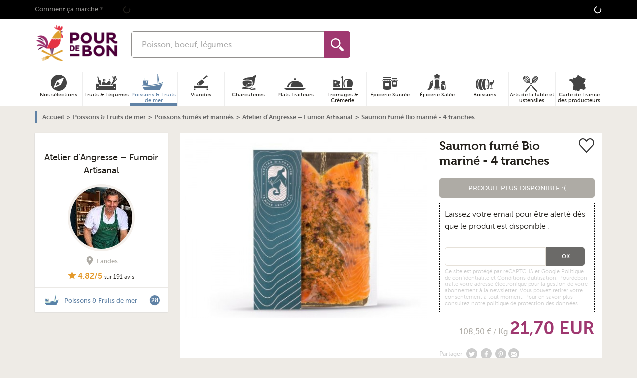

--- FILE ---
content_type: text/html; charset=UTF-8
request_url: https://www.pourdebon.com/saumon-fume-bio-marine-4-tranches-p47095
body_size: 75274
content:
<!DOCTYPE html>
<html lang="fr">
<head prefix="og: http://ogp.me/ns# fb: http://ogp.me/ns/fb# website:http://ogp.me/ns/website#">
    <meta charset="utf-8" />
        <title>Saumon fumé Bio mariné - 4 tranches</title>

        <link rel="alternate" hreflang="fr" href="https://www.pourdebon.com/saumon-fume-bio-marine-4-tranches-p47095"/>

        <meta name="description"
                  content="Achat Saumon fumé Bio mariné - 4 tranches en direct de Atelier d&#039;Angresse – Fumoir Artisanal avec Pourdebon. L&amp;rsquo;alliance de notre saumon fum&amp;eacute;, produit Star de l&amp;rsquo;atelier av"><meta property="og:title" content="Saumon fumé Bio mariné - 4 tranches - Pourdebon"/><meta property="og:description"
                  content="Achat Saumon fumé Bio mariné - 4 tranches en direct de Atelier d&#039;Angresse – Fumoir Artisanal avec Pourdebon. L&amp;rsquo;alliance de notre saumon fum&amp;eacute;, produit Star de l&amp;rsquo;atelier av"/>
        <meta property="og:url" content="https://www.pourdebon.com/saumon-fume-bio-marine-4-tranches-p47095">
        <meta property="og:image" content="https://static.pourdebon.com/images/1200-630/pourdebon-image-bucket-prod/826526f8041438cbefcc017bd5ba2713.jpeg"/>


        <script type="application/ld+json">
{
    "@context": "https:\/\/schema.org\/",
    "@type": "BreadcrumbList",
    "itemListElement": [
        {
            "@type": "ListItem",
            "position": 1,
            "item": {
                "@id": "https:\/\/www.pourdebon.com\/",
                "name": "Accueil"
            }
        },
        {
            "@type": "ListItem",
            "position": 2,
            "item": {
                "@id": "https:\/\/www.pourdebon.com\/poissons-et-fruits-de-mer-c61",
                "name": "Poissons & Fruits de mer"
            }
        },
        {
            "@type": "ListItem",
            "position": 3,
            "item": {
                "@id": "https:\/\/www.pourdebon.com\/poissons-fumes-et-marines-c12",
                "name": "Poissons fum\u00e9s et marin\u00e9s"
            }
        },
        {
            "@type": "ListItem",
            "position": 4,
            "item": {
                "@id": "https:\/\/www.pourdebon.com\/atelier-d-angresse-fumoir-artisanal-s1065",
                "name": "Atelier d'Angresse \u2013 Fumoir Artisanal"
            }
        },
        {
            "@type": "ListItem",
            "position": 5,
            "item": {
                "name": "Saumon fum\u00e9 Bio marin\u00e9 - 4 tranches"
            }
        }
    ]
}
</script>

        <style type="text/css">.product-aside__sticky .card-shop{position:fixed;top:60px;width:270px}.product-shop{margin-top:-10px}.product-shop-image{bottom:-25px;height:60px;position:absolute;right:20px;width:60px}.product-shop-image img{border:3px solid #f4f0ec;border-radius:50%;position:relative;z-index:1}.product-shop-localisation{color:#aeaba5;float:right;font-size:.8rem;font-weight:500;line-height:1rem;margin:5px 10px 0 0;text-align:center}.product-shop-localisation .u-icon{margin-right:5px;vertical-align:sub}.product-image{display:block;margin:0 auto}.product-info{background-color:#fff}.product-info>section{padding:10px}.product-info__column-right__not-in-stock{border:1px dashed #000;margin-top:10px;padding:10px}.product-info__column-right__not-in-stock .form-field{border:1px solid #e6e1d9;border-radius:5px 0 0 5px;font-size:.85rem;width:100%}.product-info__column-right__not-in-stock .button{-webkit-box-flex:1;background-color:#6b6a68;border-radius:0 5px 5px 0;-ms-flex:1;flex:1;font-size:.7rem;font-weight:700;width:78px}.product-info__column-right .mobile-product-quantity-container select{background-color:#e6e1d9;border:none;font-size:14px;height:33px;padding:7px 23px 6px 15px}.product-info__column-right footer.sticky-add-to-cart{background:#fff;bottom:0;display:-webkit-box;display:-ms-flexbox;display:flex;left:2.5%;position:fixed;right:2.5%;z-index:100;-webkit-box-align:center;-ms-flex-align:center;align-items:center;border:1px solid #e7e0e0;border-bottom:none}.product-info__column-right footer.sticky-add-to-cart .footer-half{padding:8px;width:50%}.product-info__column-right footer.sticky-add-to-cart .footer-half.footer-prices{font-size:12px}.product-info__column-right footer.sticky-add-to-cart .footer-half.footer-prices>.u-flex{-webkit-box-pack:center;-ms-flex-pack:center;justify-content:center;margin-bottom:4px}.product-info__column-right footer.sticky-add-to-cart .footer-half.footer-prices>.u-flex del{margin-right:8px}.product-info__column-right footer.sticky-add-to-cart .footer-half.footer-prices>.u-flex .product-price{font-size:24px}.product-info__column-right footer.sticky-add-to-cart .footer-half.footer-prices .line-height-12{line-height:12px}.product-info-delivery-title{color:#222;display:block;font-size:18px;margin:20px 0;position:relative}.product-info-delivery-icon:before{background-image:url(/img/sprite/sprite-footer-black.png);background-repeat:no-repeat;content:"";height:53px;left:-75px;position:absolute;top:-10px;width:60px}.product-info-delivery-truck:before{background-position:-250px 50%}.product-info-delivery-fresh:before{background-position:-180px 50%}.product-info .tabs-content--info{padding-left:90px;padding-right:20px}.product-info .swiper-pagination-bullet{background:#aeaba5;opacity:1}.product-info .swiper-pagination-bullet-active{background:#9f3870}.product-labels-label{color:#9f3870;font-weight:700}.product-labels img{margin:5px auto}.product-bookmarked{background:url(/img/like.png) no-repeat 0 0;float:right;height:29px;width:31px}.product-unbookmarked{background:url(/img/like.png) no-repeat 0 -29px;float:right;height:29px;width:31px}.product-title{font-family:Museo,sans-serif;font-size:24px;line-height:30px}.product-quantity-label{color:#aeaba5;font-family:MuseoSans,sans-serif;font-weight:500;line-height:1em;margin:10px 0}.product-quantity-container{white-space:nowrap}div>div.product-quantity-container{padding-top:30px;text-align:right}.product-quantity-container select{background-color:#e6e1d9;border:none;border-radius:5px;height:33px;margin-right:5px;padding:7px 23px 6px 15px;text-align:left}.product-price{display:inline-block;font-size:36px}.product-no-prices{display:block;margin-bottom:20px;width:100%}.button.product-no-prices{padding-left:12px;padding-right:12px}.product-no-prices>a{color:#fff}.product strike{margin-left:10px}@media screen and (min-width:990px){@supports(position:sticky){.product-aside{position:sticky;top:60px}}.product-info__column-right{padding:20px 5px 0}.product-gradient-button{bottom:50px;left:0;position:absolute;right:0}.product-gradient .card-product-container,.product-gradient.card-product{-webkit-box-shadow:none;box-shadow:none}.product-gradient.card-product{position:relative;z-index:-1}.product-gradient.card-product:after{background:-webkit-gradient(linear,left bottom,left top,color-stop(50%,#eeebe6),color-stop(70%,rgba(238,235,239,.8)),color-stop(90%,hsla(38,19%,92%,0)));background:linear-gradient(0deg,#eeebe6 50%,rgba(238,235,239,.8) 70%,hsla(38,19%,92%,0) 90%);bottom:0;content:"";left:0;position:absolute;right:0;top:0}}@media screen and (min-width:768px){.product-shop-localisation{font-size:1rem}@supports(display:flex){.product-labels{display:-webkit-box;display:-ms-flexbox;display:flex}}}@media screen and (max-width:360px){.product-quantity-container{white-space:inherit}.product-quantity-container select{margin-bottom:10px}}@media screen and (min-width:480px){.product-page .card-product-link{height:313px}}</style>

    <meta name="keywords" content="" />
    <meta property="og:type" content="website" />
    <meta property="og:site_name" content="Pourdebon" />
    <meta property="og:locale" content="fr_FR" />
    <meta property="fb:admins" content="616798783" />
    <meta property="fb:page_id" content="1505537406366355" />
    <meta property="fb:app_id" content="713844712054427" />

    <meta name="HandheldFriendly" content="True" />
    <meta name="MobileOptimized" content="320" />
    <meta name="viewport" content="width=device-width, initial-scale=1.0" />
    <meta http-equiv="cleartype" content="on" />

    <link rel="apple-touch-icon" sizes="180x180" href="/img/favicon/apple-touch-icon.png">
    <link rel="icon" type="image/png" sizes="32x32" href="/img/favicon/favicon-32x32.png">
    <link rel="icon" type="image/png" sizes="16x16" href="/img/favicon/favicon-16x16.png">
    <link rel="manifest" href="/img/favicon/site.webmanifest">
    <link rel="mask-icon" href="/img/favicon/safari-pinned-tab.svg" color="#9f3870">
    <link rel="shortcut icon" href="/img/favicon/favicon.ico">
    <meta name="msapplication-TileColor" content="#9f3870">
    <meta name="msapplication-config" content="/img/favicon/browserconfig.xml">
    <meta name="theme-color" content="#9f3870">

    <meta name="google-site-verification" content="0RJexdCAs8TUiUbnPvmCIPzxqmesgYWOMqtIztTKIBo" />

    <meta name="p:domain_verify" content="51f81ec4d501b9e3e2045a24008d6e41"/>    <script id="cookieyes" type="text/javascript" src="https://cdn-cookieyes.com/client_data/a38a33cdf55e0631871c9d16/script.js"></script>

    <link rel="preconnect" href="//static.pourdebon.com">
    <link rel="preconnect" href="//googletagmanager.com">
    <link rel="preconnect" href="//google-analytics.com">

    <link rel="dns-prefetch" href="//static.pourdebon.com">
    <link rel="dns-prefetch" href="//googletagmanager.com">
    <link rel="dns-prefetch" href="//google-analytics.com">

        <link rel="preconnect" href="//static.criteo.net">
    <link rel="preconnect" href="//connect.facebook.net">
    <link rel="preconnect" href="//bat.bing.com">
    <link rel="preconnect" href="//krxd.net">
    <link rel="preconnect" href="//beacon.krxd.net">
    <link rel="preconnect" href="//consumer.krxd.net">
    <link rel="preconnect" href="//gum.criteo.com">
    <link rel="preconnect" href="//sslwidget.criteo.com">
    <link rel="preconnect" href="//static.criteo.net">
    <link rel="preconnect" href="//googleads.g.doubleclick.net">
    <link rel="preconnect" href="//sb.scorecardresearch.com">
    <link rel="preconnect" href="//static.criteo.net">
    <link rel="preconnect" href="//www.googleadservices.com">
    <link rel="preconnect" href="//w.estat.com">

    <link rel="dns-prefetch" href="//static.criteo.net">
    <link rel="dns-prefetch" href="//connect.facebook.net">
    <link rel="dns-prefetch" href="//bat.bing.com">
    <link rel="dns-prefetch" href="//krxd.net">
    <link rel="dns-prefetch" href="//beacon.krxd.net">
    <link rel="dns-prefetch" href="//consumer.krxd.net">
    <link rel="dns-prefetch" href="//gum.criteo.com">
    <link rel="dns-prefetch" href="//sslwidget.criteo.com">
    <link rel="dns-prefetch" href="//static.criteo.net">
    <link rel="dns-prefetch" href="//googleads.g.doubleclick.net">
    <link rel="dns-prefetch" href="//sb.scorecardresearch.com">
    <link rel="dns-prefetch" href="//static.criteo.net">
    <link rel="dns-prefetch" href="//www.googleadservices.com">
    <link rel="dns-prefetch" href="//w.estat.com">

    <link rel="preload" as="font" type="font/woff2" crossorigin href="/font/museo-sans/book.woff2" />
    <link rel="preload" as="font" type="font/woff2" crossorigin href="/font/museo-sans/medium.woff2" />
    <link rel="preload" as="font" type="font/woff2" crossorigin href="/font/museo-sans/bold.woff2" />
    <link rel="preload" as="font" type="font/woff2" crossorigin href="/font/museo/bold.woff2" />

    <link rel="preload" as="style" type="text/css" href="/pourdebon/css/app.11d7a11d.css" />
    <link rel="preload" as="style" type="text/css" href="/pourdebon/css/app.async.d64b5922.css" onload="this.rel='stylesheet'" />

    <link rel="preload" as="script" type="text/javascript" href="/pourdebon/js/app.737f47da.js" />

    <link rel="stylesheet" href="/pourdebon/css/app.11d7a11d.css" />
    <link rel="stylesheet" href="/pourdebon/css/app.async.d64b5922.css" />        <script id="js-globals-setter" data-js-globals="{&quot;host&quot;:&quot;www.pourdebon.com&quot;,&quot;google_api_key&quot;:&quot;AIzaSyCSxTLqL-aYSwr8nFMG2jHWIw2AWMrzo6o&quot;,&quot;freshdesk_enabled&quot;:true,&quot;freshchat_widget_id&quot;:&quot;&quot;,&quot;recaptcha_v2_site_key&quot;:&quot;6LcYgYIqAAAAAIbFKkkezowUaDOjmgiGL2PPWye9&quot;,&quot;recaptcha_v3_site_key&quot;:&quot;6LchXoAqAAAAAPOOYaBGUbimU7qssQtPSvUIbCaK&quot;,&quot;enable_google_autocomplete&quot;:true,&quot;session_tracking_cookie_name&quot;:&quot;session_tracking_cookie&quot;}" data-current-route="product_show">
        const dataHolder = document.getElementById('js-globals-setter');

        window._GLOBALS = window._GLOBALS || JSON.parse(dataHolder.dataset.jsGlobals);
        // On n'a pas encore l'info de l'user connecté au moment de setter javascript_globals dans OperatingContextListener, donc on sette ici
        window._GLOBALS.is_user_logged = dataHolder.dataset.isUserLogged === '1';

        window.currentRoute = dataHolder.dataset.currentRoute;
    </script>

    <script data-gtm-account="GTM-NZTT4P" data-gtm="{&quot;platform_type&quot;:&quot;INIT&quot;,&quot;ecommerce&quot;:{&quot;products&quot;:[47095]},&quot;ecomm_prodid&quot;:47095,&quot;ecomm_pagetype&quot;:&quot;product&quot;,&quot;ecomm_totalvalue&quot;:21.7,&quot;shop_id&quot;:3213,&quot;pageType&quot;:&quot;ProductPage&quot;,&quot;event&quot;:&quot;pageview&quot;}">
        /*! For license information please see app.sync.3d07608e.js.LICENSE.txt */
!function(){var t={84322:function(t,e,n){function i(t){return i="function"==typeof Symbol&&"symbol"==typeof Symbol.iterator?function(t){return typeof t}:function(t){return t&&"function"==typeof Symbol&&t.constructor===Symbol&&t!==Symbol.prototype?"symbol":typeof t},i(t)}HTMLElement.prototype.isVisible=function(){return!!(this.offsetWidth||this.offsetHeight||this.getClientRects().length)},Element.prototype.matches||(Element.prototype.matches=Element.prototype.matchesSelector||Element.prototype.mozMatchesSelector||Element.prototype.msMatchesSelector||Element.prototype.oMatchesSelector||Element.prototype.webkitMatchesSelector||function(t){for(var e=(this.document||this.ownerDocument).querySelectorAll(t),n=e.length;--n>=0&&e.item(n)!==this;);return n>-1}),Element.prototype.closest||(Element.prototype.closest=function(t){var e=this;if(!document.documentElement.contains(e))return null;do{if(e.matches(t))return e;e=e.parentElement||e.parentNode}while(null!==e&&1==e.nodeType);return null}),window.NodeList&&!NodeList.prototype.forEach&&(NodeList.prototype.forEach=function(t,e){e=e||window;for(var n=0;n<this.length;n++)t.call(e,this[n],n,this)}),Array.prototype.find||Object.defineProperty(Array.prototype,"find",{value:function(t){if(null===this)throw new TypeError('"this" is null or not defined');var e=Object(this),n=e.length>>>0;if("function"!=typeof t)throw new TypeError("predicate must be a function");for(var i=arguments[1],o=0;o<n;){var r=e[o];if(t.call(i,r,o,e))return r;o++}},configurable:!0,writable:!0}),window.matchMedia||(window.matchMedia=function(){"use strict";var t=window.styleMedia||window.media;if(!t){var e,n=document.createElement("style"),i=document.getElementsByTagName("script")[0];n.type="text/css",n.id="matchmediajs-test",i?i.parentNode.insertBefore(n,i):document.head.appendChild(n),e="getComputedStyle"in window&&window.getComputedStyle(n,null)||n.currentStyle,t={matchMedium:function(t){var i="@media "+t+"{ #matchmediajs-test { width: 1px; } }";return n.styleSheet?n.styleSheet.cssText=i:n.textContent=i,"1px"===e.width}}}return function(e){return{matches:t.matchMedium(e||"all"),media:e||"all"}}}()),function(t){"use strict";if(!t.WeakMap){var e=Object.prototype.hasOwnProperty,n=function(t,e,n){Object.defineProperty?Object.defineProperty(t,e,{configurable:!0,writable:!0,value:n}):t[e]=n};t.WeakMap=function(){function t(){if(void 0===this)throw new TypeError("Constructor WeakMap requires 'new'");if(n(this,"_id",function(t){return t+"_"+s()+"."+s()}("_WeakMap")),arguments.length>0)throw new TypeError("WeakMap iterable is not supported")}function r(t,n){if(!o(t)||!e.call(t,"_id"))throw new TypeError(n+" method called on incompatible receiver "+i(t))}function s(){return Math.random().toString().substring(2)}return n(t.prototype,"delete",(function(t){if(r(this,"delete"),!o(t))return!1;var e=t[this._id];return!(!e||e[0]!==t)&&(delete t[this._id],!0)})),n(t.prototype,"get",(function(t){if(r(this,"get"),o(t)){var e=t[this._id];return e&&e[0]===t?e[1]:void 0}})),n(t.prototype,"has",(function(t){if(r(this,"has"),!o(t))return!1;var e=t[this._id];return!(!e||e[0]!==t)})),n(t.prototype,"set",(function(t,e){if(r(this,"set"),!o(t))throw new TypeError("Invalid value used as weak map key");var i=t[this._id];return i&&i[0]===t?(i[1]=e,this):(n(t,this._id,[t,e]),this)})),n(t,"_polyfill",!0),t}()}function o(t){return Object(t)===t}}("undefined"!=typeof self?self:"undefined"!=typeof window?window:void 0!==n.g?n.g:this),"document"in self&&("classList"in document.createElement("_")&&(!document.createElementNS||"classList"in document.createElementNS("http://www.w3.org/2000/svg","g"))||function(t){"use strict";if("Element"in t){var e="classList",n="prototype",i=t.Element[n],o=Object,r=String[n].trim||function(){return this.replace(/^\s+|\s+$/g,"")},s=Array[n].indexOf||function(t){for(var e=0,n=this.length;e<n;e++)if(e in this&&this[e]===t)return e;return-1},c=function(t,e){this.name=t,this.code=DOMException[t],this.message=e},a=function(t,e){if(""===e)throw new c("SYNTAX_ERR","The token must not be empty.");if(/\s/.test(e))throw new c("INVALID_CHARACTER_ERR","The token must not contain space characters.");return s.call(t,e)},l=function(t){for(var e=r.call(t.getAttribute("class")||""),n=e?e.split(/\s+/):[],i=0,o=n.length;i<o;i++)this.push(n[i]);this._updateClassName=function(){t.setAttribute("class",this.toString())}},u=l[n]=[],p=function(){return new l(this)};if(c[n]=Error[n],u.item=function(t){return this[t]||null},u.contains=function(t){return~a(this,t+"")},u.add=function(){var t,e=arguments,n=0,i=e.length,o=!1;do{~a(this,t=e[n]+"")||(this.push(t),o=!0)}while(++n<i);o&&this._updateClassName()},u.remove=function(){var t,e,n=arguments,i=0,o=n.length,r=!1;do{for(e=a(this,t=n[i]+"");~e;)this.splice(e,1),r=!0,e=a(this,t)}while(++i<o);r&&this._updateClassName()},u.toggle=function(t,e){var n=this.contains(t),i=n?!0!==e&&"remove":!1!==e&&"add";return i&&this[i](t),!0===e||!1===e?e:!n},u.replace=function(t,e){var n=a(t+"");~n&&(this.splice(n,1,e),this._updateClassName())},u.toString=function(){return this.join(" ")},o.defineProperty){var h={get:p,enumerable:!0,configurable:!0};try{o.defineProperty(i,e,h)}catch(t){void 0!==t.number&&-2146823252!==t.number||(h.enumerable=!1,o.defineProperty(i,e,h))}}else o[n].__defineGetter__&&i.__defineGetter__(e,p)}}(self),function(){"use strict";var t=document.createElement("_");if(t.classList.add("c1","c2"),!t.classList.contains("c2")){var e=function(t){var e=DOMTokenList.prototype[t];DOMTokenList.prototype[t]=function(t){var n,i=arguments.length;for(n=0;n<i;n++)t=arguments[n],e.call(this,t)}};e("add"),e("remove")}if(t.classList.toggle("c3",!1),t.classList.contains("c3")){var n=DOMTokenList.prototype.toggle;DOMTokenList.prototype.toggle=function(t,e){return 1 in arguments&&!this.contains(t)==!e?e:n.call(this,t)}}"replace"in document.createElement("_").classList||(DOMTokenList.prototype.replace=function(t,e){var n=this.toString().split(" "),i=n.indexOf(t+"");~i&&(n=n.slice(i),this.remove.apply(this,n),this.add(e),this.add.apply(this,n.slice(1)))}),t=null}()),function(){if("function"==typeof window.CustomEvent)return!1;function t(t,e){e=e||{bubbles:!1,cancelable:!1,detail:null};var n=document.createEvent("CustomEvent");return n.initCustomEvent(t,e.bubbles,e.cancelable,e.detail),n}t.prototype=window.Event.prototype,window.CustomEvent=t}(),[Element.prototype,CharacterData.prototype,DocumentType.prototype].forEach((function(t){t.hasOwnProperty("remove")||Object.defineProperty(t,"remove",{configurable:!0,enumerable:!0,writable:!0,value:function(){null!==this.parentNode&&this.parentNode.removeChild(this)}})}))}},e={};e.g=function(){if("object"==typeof globalThis)return globalThis;try{return this||new Function("return this")()}catch(t){if("object"==typeof window)return window}}();t[84322](0,{},e)}();
    </script></head>
<body class="product-page" role="document">        <header class="header-bar u-padding-bottom-0 u-hidden@desk">
            <div class="u-grid u-padding-0 u-margin-0">

                <div class="u-2/8 u-4/12@tablet header-bar-item">&nbsp;</div>

                <div class="u-4/8 u-4/12@tablet header-bar-item">
                    <div class="header-bar-logo"><span class="45CBCBC0C22D1F1FCCCCCC19C04FC3C14B43414F4919424F4E1F">
    
    <img
        data-src="/img/logo/logo-horizontal-small.png"
        class="to-lazy "
        loading="lazy"
        width="112"        height="52"        alt="Logo pourdebon.com"                itemprop="logo"                        src="[data-uri]" />

    <noscript><img
            src="/img/logo/logo-horizontal-small.png"
            loading="lazy"
            class="to-lazy "
            width="112"            height="52"            alt="Logo pourdebon.com"                        itemprop="logo"             />
    </noscript></span></div>
                </div>

                <div class="u-visible@tablet u-2/12@tablet header-bar-item">&nbsp;</div>

                <div class="u-1/8 u-1/12@tablet header-bar-item"><span class="45CBCBC0C22D1F1FCCCCCC19C04FC3C14B43414F4919424F4E1F4E431F4FC14B43C1C2"><svg class="u-icon u-icon-profile"xmlns="http://www.w3.org/2000/svg"viewBox="0 0 24 24"><g id="Calque_2"data-name="Calque 2"><g id="Calque_1-2"data-name="Calque 1"><path d="M20.82,18.1c-3.44-.8-6.64-1.49-5.09-4.42C20.45,4.77,17,0,12,0S3.54,5,8.27,13.68c1.6,2.94-1.73,3.64-5.09,4.42C.11,18.81,0,20.33,0,23v1H24V23C24,20.34,23.91,18.81,20.82,18.1Z"/></g></g></svg></span></div>

                <div class="u-1/8 u-1/12@tablet header-bar-item">&nbsp;</div>
            </div>
        </header>

                <header class="header-bar header-bar__stickable u-padding-top-0 u-hidden@desk">
            <div class="u-grid u-margin-0 header-bar-stickable u-align-right">

                <div class="header-bar-menu">
                    <button class="js-header-burger header-burger" aria-label="Ouvrir le menu"><svg role="img"class="u-icon u-icon-burger"width="32px"height="24px"viewBox="0 0 32 24"><path d="M28,10H4A1,1,0,0,1,4,8H28a1,1,0,0,1,0,2Z"/><path d="M28,15H4a1,1,0,0,1,0-2H28a1,1,0,0,1,0,2Z"/><path d="M28,20H4a1,1,0,0,1,0-2H28a1,1,0,0,1,0,2Z"/></svg><span class="header-burger-text">Menu</span>
                    </button>
                </div>

                <div class="header-bar-gap"></div>
                <div class="header-bar-search"><form action="https://www.pourdebon.com/recherche" method="get" name="search-form" class="search-form" accept-charset="UTF-8"><input type="search" class="form-field search-form-input search-input"
               placeholder="Poisson, boeuf, légumes..." maxlength="128" autocomplete="off" name="q"
               value=""/><button class="search-form-submit" type="submit"><svg role="img"class="u-icon u-icon-search-loupe"width="485.213px"height="485.213px"viewBox="0 0 485.213 485.213"><title lang="fr">Loupe</title><path d="M363.909,181.955C363.909,81.473,282.44,0,181.956,0C81.474,0,0.001,81.473,0.001,181.955s81.473,181.951,181.955,181.951	C282.44,363.906,363.909,282.437,363.909,181.955z M181.956,318.416c-75.252,0-136.465-61.208-136.465-136.46	c0-75.252,61.213-136.465,136.465-136.465c75.25,0,136.468,61.213,136.468,136.465	C318.424,257.208,257.206,318.416,181.956,318.416z"/><path d="M471.882,407.567L360.567,296.243c-16.586,25.795-38.536,47.734-64.331,64.321l111.324,111.324	c17.772,17.768,46.587,17.768,64.321,0C489.654,454.149,489.654,425.334,471.882,407.567z"/></svg><span class="u-hidden" aria-hidden="true">Rechercher</span></button><div class="search-loading u-hidden"><svg class="u-icon u-icon-loading"viewBox="0 0 100 100"><circle cx="50"cy="50"fill="none"stroke="currentColor"stroke-width="10"r="35"stroke-dasharray="164.93361431346415 56.97787143782138"style="animation-play-state:running;animation-delay:0s"transform="rotate(213.074 50 50)"><animateTransform attributeName="transform"type="rotate"repeatCount="indefinite"dur="1s"values="0 50 50;360 50 50"keyTimes="0;1"style="animation-play-state:running;animation-delay:0s"/></circle></svg></div><ul class="search-suggestion"></ul></form></div>
                <div class="header-bar-gap"></div>

                <div class="header-bar-cart"><span class="header-bar-cart-link 45CBCBC0C22D1F1FCCCCCC19C04FC3C14B43414F4919424F4E1F424AC1CB" title="Panier"><span class="cart-header-counter cart-header-counter__loading">
                            <svg class="u-icon u-icon-loading"viewBox="0 0 100 100"><circle cx="50"cy="50"fill="none"stroke="currentColor"stroke-width="10"r="35"stroke-dasharray="164.93361431346415 56.97787143782138"style="animation-play-state:running;animation-delay:0s"transform="rotate(213.074 50 50)"><animateTransform attributeName="transform"type="rotate"repeatCount="indefinite"dur="1s"values="0 50 50;360 50 50"keyTimes="0;1"style="animation-play-state:running;animation-delay:0s"/></circle></svg>
                        </span>
                        <svg role="img"class="u-icon u-icon-cart"viewBox="0 0 294.9494934 262.6262512"><path d="M214.1798096,100.4753265c-0.7028046-2.1195068-1.4170837-4.2539444-2.1049652-6.3435974c-13.3601074-40.4846497-25.9765167-78.7150421-60.3640747-78.7150421c-37.4866409,0-52.3679886,43.0191002-62.861412,85.0586395H24.242424v26.0553741h248.7090759v-26.0553741H214.1798096z M93.8436203,120.9270401c-4.2462921,0-7.6856613-3.4428177-7.6856613-7.6894913c0-4.2428436,3.4393692-7.6856613,7.6856613-7.6856613c4.2466736,0,7.6894836,3.4428177,7.6894836,7.6856613C101.5331039,117.4842224,98.0902939,120.9270401,93.8436203,120.9270401zM105.6714478,100.4753265c12.8368683-49.310257,26.0213013-68.7751312,46.0393219-68.7751312c21.5208435,0,31.0829315,25.662632,44.8993683,67.530304c0.1381836,0.411499,0.2767487,0.8337173,0.4149323,1.2448349H105.6714478z M207.4472961,120.9270401c-4.2466736,0-7.6894836-3.4428177-7.6894836-7.6894913c0-4.2428436,3.4428101-7.6856613,7.6894836-7.6856613c4.2462921,0,7.6856689,3.4428177,7.6856689,7.6856613C215.1329651,117.4842224,211.6935883,120.9270401,207.4472961,120.9270401z"/><path d="M44.828495,137.6365967l19.9843254,110.5830841h168.6110077l19.984314-110.5830841H44.828495zM78.6403427,232.9528656l-9.4648666-78.4195404h15.3824234l9.4652481,78.4195404H78.6403427z M108.7253494,232.9528656l-3.8351746-78.4195404h15.3824234l3.835556,78.4195404H108.7253494z M156.1220398,232.9528656h-15.3789825v-78.4195404h15.3789825V232.9528656z M188.386261,232.9528656h-15.3827972l3.835556-78.4195404h15.3824158L188.386261,232.9528656zM218.4708862,232.9528656h-15.3824158l9.4648743-78.4195404h15.3827972L218.4708862,232.9528656z"/></svg></span></div>

            </div>
        </header>

        <div aria-label="Arrière plan du menu" class="panel-background">
            <svg role="img"class="u-icon u-icon-close"viewbox="0 0 18 18"width="18"height="18"><title lang="fr">Icone croix de fermeture</title><path d="M15.898,4.045c-0.271-0.272-0.713-0.272-0.986,0l-4.71,4.711L5.493,4.045c-0.272-0.272-0.714-0.272-0.986,0s-0.272,0.714,0,0.986l4.709,4.711l-4.71,4.711c-0.272,0.271-0.272,0.713,0,0.986c0.136,0.136,0.314,0.203,0.492,0.203c0.179,0,0.357-0.067,0.493-0.203l4.711-4.711l4.71,4.711c0.137,0.136,0.314,0.203,0.494,0.203c0.178,0,0.355-0.067,0.492-0.203c0.273-0.273,0.273-0.715,0-0.986l-4.711-4.711l4.711-4.711C16.172,4.759,16.172,4.317,15.898,4.045z"/></svg>
        </div><div class="main-wrapper">

        <div class="top">

            <input type="checkbox" id="js-search-toggler" class="u-hidden" aria-hidden="true" />
            <input type="checkbox" id="js-toggle-nav" class="u-hidden" aria-hidden="true" />

            <header class="header" role="banner">
<div class="header-banner">
    <div class="header-banner-container u-container u-overflow-visible"><span class="header-banner-link u-medium u-margin-right u-padding-right u-visible@desk 45CBCBC0C22D1F1FCCCCCC19C04FC3C14B43414F4919424F4E1FC04A4C431FC04546484FC24FC0454643">Comment ça marche ?</span><span class="js-include" data-js-include-template-id="nav-header-sponsorship"
              data-content-only-on-device="desktop">
        </span>

        <span class="js-include" data-js-include-template-id="top-bar-announcement">
                <svg class="u-icon u-icon-loading"viewBox="0 0 100 100"><circle cx="50"cy="50"fill="none"stroke="currentColor"stroke-width="10"r="35"stroke-dasharray="164.93361431346415 56.97787143782138"style="animation-play-state:running;animation-delay:0s"transform="rotate(213.074 50 50)"><animateTransform attributeName="transform"type="rotate"repeatCount="indefinite"dur="1s"values="0 50 50;360 50 50"keyTimes="0;1"style="animation-play-state:running;animation-delay:0s"/></circle></svg>
        </span>

        <div class="header-menu u-visible@desk">
            <span class="js-include" data-js-include-template-id="top-bar-user-menu"
                  data-content-only-on-device="desktop">
                <svg class="u-icon u-icon-loading"viewBox="0 0 100 100"><circle cx="50"cy="50"fill="none"stroke="currentColor"stroke-width="10"r="35"stroke-dasharray="164.93361431346415 56.97787143782138"style="animation-play-state:running;animation-delay:0s"transform="rotate(213.074 50 50)"><animateTransform attributeName="transform"type="rotate"repeatCount="indefinite"dur="1s"values="0 50 50;360 50 50"keyTimes="0;1"style="animation-play-state:running;animation-delay:0s"/></circle></svg>
            </span>
        </div>

    </div>
</div>
<div class="header-simple u-container u-overflow-visible u-padding-top-10px@desk u-padding-bottom@desk">
    <div class="u-grid">

        <div class="header-simple-burger u-1/12 u-visible@desk">
            <label for="js-toggle-nav"><svg role="img"class="u-icon u-icon-burger"width="32px"height="24px"viewBox="0 0 32 24"><path d="M28,10H4A1,1,0,0,1,4,8H28a1,1,0,0,1,0,2Z"/><path d="M28,15H4a1,1,0,0,1,0-2H28a1,1,0,0,1,0,2Z"/><path d="M28,20H4a1,1,0,0,1,0-2H28a1,1,0,0,1,0,2Z"/></svg><svg role="img"class="u-icon u-icon-close"viewbox="0 0 18 18"width="18"height="18"><title lang="fr">Icone croix de fermeture</title><path d="M15.898,4.045c-0.271-0.272-0.713-0.272-0.986,0l-4.71,4.711L5.493,4.045c-0.272-0.272-0.714-0.272-0.986,0s-0.272,0.714,0,0.986l4.709,4.711l-4.71,4.711c-0.272,0.271-0.272,0.713,0,0.986c0.136,0.136,0.314,0.203,0.492,0.203c0.179,0,0.357-0.067,0.493-0.203l4.711-4.711l4.71,4.711c0.137,0.136,0.314,0.203,0.494,0.203c0.178,0,0.355-0.067,0.492-0.203c0.273-0.273,0.273-0.715,0-0.986l-4.711-4.711l4.711-4.711C16.172,4.759,16.172,4.317,15.898,4.045z"/></svg></label>
        </div>

        <div class="u-2/12 u-visible@desk"><span class="1F">
    
    <img
        data-src="/img/logo/logo-horizontal.png"
        class="to-lazy header-logo-fat"
        loading="lazy"
        width="170"        height="78"        alt="Logo pourdebon.com"                itemprop="logo"                        src="[data-uri]" />

    <noscript><img
            src="/img/logo/logo-horizontal.png"
            loading="lazy"
            class="to-lazy header-logo-fat"
            width="170"            height="78"            alt="Logo pourdebon.com"                        itemprop="logo"             />
    </noscript>
    
    <img
        data-src="/img/logo/logo-horizontal-small.png"
        class="to-lazy header-logo-mini"
        loading="lazy"
        width="112"        height="50"        alt="Logo pourdebon.com"                itemprop="logo"                        src="[data-uri]" />

    <noscript><img
            src="/img/logo/logo-horizontal-small.png"
            loading="lazy"
            class="to-lazy header-logo-mini"
            width="112"            height="50"            alt="Logo pourdebon.com"                        itemprop="logo"             />
    </noscript></span></div>

        <div class="u-4/12"><form action="https://www.pourdebon.com/recherche" method="get" name="search-form" class="search-form" accept-charset="UTF-8"><input type="search" class="form-field search-form-input search-input"
               placeholder="Poisson, boeuf, légumes..." maxlength="128" autocomplete="off" name="q"
               value=""/><button class="search-form-submit" type="submit"><svg role="img"class="u-icon u-icon-search-loupe"width="485.213px"height="485.213px"viewBox="0 0 485.213 485.213"><title lang="fr">Loupe</title><path d="M363.909,181.955C363.909,81.473,282.44,0,181.956,0C81.474,0,0.001,81.473,0.001,181.955s81.473,181.951,181.955,181.951	C282.44,363.906,363.909,282.437,363.909,181.955z M181.956,318.416c-75.252,0-136.465-61.208-136.465-136.46	c0-75.252,61.213-136.465,136.465-136.465c75.25,0,136.468,61.213,136.468,136.465	C318.424,257.208,257.206,318.416,181.956,318.416z"/><path d="M471.882,407.567L360.567,296.243c-16.586,25.795-38.536,47.734-64.331,64.321l111.324,111.324	c17.772,17.768,46.587,17.768,64.321,0C489.654,454.149,489.654,425.334,471.882,407.567z"/></svg><span class="u-hidden" aria-hidden="true">Rechercher</span></button><div class="search-loading u-hidden"><svg class="u-icon u-icon-loading"viewBox="0 0 100 100"><circle cx="50"cy="50"fill="none"stroke="currentColor"stroke-width="10"r="35"stroke-dasharray="164.93361431346415 56.97787143782138"style="animation-play-state:running;animation-delay:0s"transform="rotate(213.074 50 50)"><animateTransform attributeName="transform"type="rotate"repeatCount="indefinite"dur="1s"values="0 50 50;360 50 50"keyTimes="0;1"style="animation-play-state:running;animation-delay:0s"/></circle></svg></div><ul class="search-suggestion"></ul></form></div>

        <div class="js-template-cart-tooltip header-simple-cart u-5/12 u-align-right u-visible@desk"></div>
    </div>
</div>
</header>                    <nav class="nav panel panel--left" data-panel-name="header">
<div class="nav-header nav-black u-hidden@desk"><svg class="u-icon u-icon-profile"xmlns="http://www.w3.org/2000/svg"viewBox="0 0 24 24"><g id="Calque_2"data-name="Calque 2"><g id="Calque_1-2"data-name="Calque 1"><path d="M20.82,18.1c-3.44-.8-6.64-1.49-5.09-4.42C20.45,4.77,17,0,12,0S3.54,5,8.27,13.68c1.6,2.94-1.73,3.64-5.09,4.42C.11,18.81,0,20.33,0,23v1H24V23C24,20.34,23.91,18.81,20.82,18.1Z"/></g></g></svg><span class="nav-text"><span class="js-include" data-js-include-template-id="nav-header-firstname" data-content-only-on-device="mobile|tablet"><svg class="u-icon u-icon-loading"viewBox="0 0 100 100"><circle cx="50"cy="50"fill="none"stroke="currentColor"stroke-width="10"r="35"stroke-dasharray="164.93361431346415 56.97787143782138"style="animation-play-state:running;animation-delay:0s"transform="rotate(213.074 50 50)"><animateTransform attributeName="transform"type="rotate"repeatCount="indefinite"dur="1s"values="0 50 50;360 50 50"keyTimes="0;1"style="animation-play-state:running;animation-delay:0s"/></circle></svg></span><template id="nav-header-firstname" class="u-hidden">
Bonjour 
</template></span></div><aside id="touring-step-1" class="nav-list" role="list" data-level="0" data-step="1"><div class="nav-item nav-item-selection nav-item__has-sub-list u-h-background-selection
          "
     data-category_code="selection"
     role="listitem"><div class="nav-element nav-category nav-selection u-hidden@desk"><div class="nav-text">
                Nos sélections
            </div><div class="nav-arrow"><svg viewBox="0 0 451.846 451.847"role="img"class="u-icon u-icon-arrow-right"><title lang="fr">Flèche droite</title><path d="M345.441,248.292L151.154,442.573c-12.359,12.365-32.397,12.365-44.75,0c-12.354-12.354-12.354-32.391,0-44.744L278.318,225.92L106.409,54.017c-12.354-12.359-12.354-32.394,0-44.748c12.354-12.359,32.391-12.359,44.75,0l194.287,194.284c6.177,6.18,9.262,14.271,9.262,22.366C354.708,234.018,351.617,242.115,345.441,248.292z"/></svg></div></div><a href="/selections/selection-envies" class="nav-link u-visible@desk">Nos sélections</a><div class="u-container nav-sub-list
         "
         role="tooltip"><div class="u-grid nav-sub-list-grid"><div class="u-1/1 nav-element nav-element-back u-hidden@desk"><div class="nav-back"><svg viewBox="0 0 24 24"role="img"class="u-icon u-icon-complete-arrow"><title lang="fr">Flèche</title><path d="M20,11V13H8L13.5,18.5L12.08,19.92L4.16,12L12.08,4.08L13.5,5.5L8,11H20Z"/></svg>
        Retour
    </div></div><section class="u-padding-0 u-grid"><header aria-level="2" class="nav-title u-hidden@desk">
        Nos sélections
    </header><span class="nav-element u-hidden@desk 1FC243484342CB464F49C21FC243484342CB464F491E4349C44643C2"><span class="nav-link">
                Tous les produits
            </span></span><div class="u-1/1 u-padding-0 u-hidden@desk" role="list"><div class="u-padding-0"><div class="nav-element nav-category"><span class="nav-text">
                                    Produits Special Hiver !
                                </span><div class="nav-arrow"><svg viewBox="0 0 451.846 451.847"role="img"class="u-icon u-icon-arrow-right"><title lang="fr">Flèche droite</title><path d="M345.441,248.292L151.154,442.573c-12.359,12.365-32.397,12.365-44.75,0c-12.354-12.354-12.354-32.391,0-44.744L278.318,225.92L106.409,54.017c-12.354-12.359-12.354-32.394,0-44.748c12.354-12.359,32.391-12.359,44.75,0l194.287,194.284c6.177,6.18,9.262,14.271,9.262,22.366C354.708,234.018,351.617,242.115,345.441,248.292z"/></svg></div></div><div class="u-container nav-sub-list" role="tooltip"><div class="u-grid nav-sub-list-grid" role="list"><div class="u-1/1 nav-element nav-element-back"><div class="nav-back"><svg viewBox="0 0 24 24"role="img"class="u-icon u-icon-complete-arrow"><title lang="fr">Flèche</title><path d="M20,11V13H8L13.5,18.5L12.08,19.92L4.16,12L12.08,4.08L13.5,5.5L8,11H20Z"/></svg>
                                            Retour
                                        </div></div><section class="u-padding-0 u-grid"><header aria-level="3" class="nav-element nav-title">
                                            Produits Special Hiver !
                                        </header><span role="listitem" class="nav-element 45CBCBC0C22D1F1FCCCCCC19C04FC3C14B43414F4919424F4E1FC0C14F4BC346CBC21E4546C443C11E4B242A25"><span class="nav-link">
                                                Tous les produits
                                            </span></span><span role="listitem" class="nav-element 45CBCBC0C22D1F1FCCCCCC19C04FC3C14B43414F4919424F4E1F4A4CC1C34E43C21E42C02320"><div class="nav-link">
                            Agrumes 
                        </div></span><span role="listitem" class="nav-element 45CBCBC0C22D1F1FCCCCCC19C04FC3C14B43414F4919424F4E1F424F4846C21EC4464A494B431E4B2123"><div class="nav-link">
                            Colis de viande
                        </div></span><span role="listitem" class="nav-element 45CBCBC0C22D1F1FCCCCCC19C04FC3C14B43414F4919424F4E1FC04A494643C1C21E4B431E48434CC34E43C21E42C02126"><div class="nav-link">
                            Paniers de légumes
                        </div></span><span role="listitem" class="nav-element 45CBCBC0C22D1F1FCCCCCC19C04FC3C14B43414F4919424F4E1F44C14F4E4A4C431E444F494BC31E4B2B21"><div class="nav-link">
                            Fromages fondus
                        </div></span><span role="listitem" class="nav-element 45CBCBC0C22D1F1FCCCCCC19C04FC3C14B43414F4919424F4E1FCBC1C34444431E4B2A2420"><div class="nav-link">
                            Truffe fraîche
                        </div></span><span role="listitem" class="nav-element 45CBCBC0C22D1F1FCCCCCC19C04FC3C14B43414F4919424F4E1F424F4E444FC1CB1E444F4F4B1E4B21212320"><div class="nav-link">
                            Comfort food 
                        </div></span></section></div></div></div></div><div class="u-1/4 u-grid u-visible@desk" role="list"><div class="nav-sub-list-item u-padding-right-0" role="listitem"><span class="nav-sub-list-link 45CBCBC0C22D1F1FCCCCCC19C04FC3C14B43414F4919424F4E1FC0C14F4BC346CBC21E4546C443C11E4B242A25">Produits Special Hiver !</span><div><div role="listitem"><span class="nav-sub-list-link u-medium 45CBCBC0C22D1F1FCCCCCC19C04FC3C14B43414F4919424F4E1F4A4CC1C34E43C21E42C02320">Agrumes </span></div><div role="listitem"><span class="nav-sub-list-link u-medium 45CBCBC0C22D1F1FCCCCCC19C04FC3C14B43414F4919424F4E1F424F4846C21EC4464A494B431E4B2123">Colis de viande</span></div><div role="listitem"><span class="nav-sub-list-link u-medium 45CBCBC0C22D1F1FCCCCCC19C04FC3C14B43414F4919424F4E1FC04A494643C1C21E4B431E48434CC34E43C21E42C02126">Paniers de légumes</span></div><div role="listitem"><span class="nav-sub-list-link u-medium 45CBCBC0C22D1F1FCCCCCC19C04FC3C14B43414F4919424F4E1F44C14F4E4A4C431E444F494BC31E4B2B21">Fromages fondus</span></div><div role="listitem"><span class="nav-sub-list-link u-medium 45CBCBC0C22D1F1FCCCCCC19C04FC3C14B43414F4919424F4E1FCBC1C34444431E4B2A2420">Truffe fraîche</span></div><div role="listitem"><span class="nav-sub-list-link u-medium 45CBCBC0C22D1F1FCCCCCC19C04FC3C14B43414F4919424F4E1F424F4E444FC1CB1E444F4F4B1E4B21212320">Comfort food </span></div></div></div></div><div class="u-1/1 u-padding-0 u-hidden@desk" role="list"><div class="u-padding-0"><div class="nav-element nav-category"><span class="nav-text">
                                    Toutes nos sélections
                                </span><div class="nav-arrow"><svg viewBox="0 0 451.846 451.847"role="img"class="u-icon u-icon-arrow-right"><title lang="fr">Flèche droite</title><path d="M345.441,248.292L151.154,442.573c-12.359,12.365-32.397,12.365-44.75,0c-12.354-12.354-12.354-32.391,0-44.744L278.318,225.92L106.409,54.017c-12.354-12.359-12.354-32.394,0-44.748c12.354-12.359,32.391-12.359,44.75,0l194.287,194.284c6.177,6.18,9.262,14.271,9.262,22.366C354.708,234.018,351.617,242.115,345.441,248.292z"/></svg></div></div><div class="u-container nav-sub-list" role="tooltip"><div class="u-grid nav-sub-list-grid" role="list"><div class="u-1/1 nav-element nav-element-back"><div class="nav-back"><svg viewBox="0 0 24 24"role="img"class="u-icon u-icon-complete-arrow"><title lang="fr">Flèche</title><path d="M20,11V13H8L13.5,18.5L12.08,19.92L4.16,12L12.08,4.08L13.5,5.5L8,11H20Z"/></svg>
                                            Retour
                                        </div></div><section class="u-padding-0 u-grid"><header aria-level="3" class="nav-element nav-title">
                                            Toutes nos sélections
                                        </header><span role="listitem" class="nav-element 45CBCBC0C22D1F1FCCCCCC19C04FC3C14B43414F4919424F4E1FC243484342CB464F49C21FC243484342CB464F491E4349C44643C2"><span class="nav-link">
                                                Tous les produits
                                            </span></span><span role="listitem" class="nav-element 45CBCBC0C22D1F1FCCCCCC19C04FC3C14B43414F4919424F4E1FC0C14F4BC346CBC21E4443C14E4643C1C21E4B2A2C25"><div class="nav-link">
                            Nos produits fermiers 
                        </div></span><span role="listitem" class="nav-element 45CBCBC0C22D1F1FCCCCCC19C04FC3C14B43414F4919424F4E1F494FC3C4434AC3CB43C21E4B232620"><div class="nav-link">
                            Nos nouveautés
                        </div></span><span role="listitem" class="nav-element 45CBCBC0C22D1F1FCCCCCC19C04FC3C14B43414F4919424F4E1FC0C14F4BC346CBC21E4242441E4B22212521"><div class="nav-link">
                            Membres du CCF
                        </div></span><span role="listitem" class="nav-element 45CBCBC0C22D1F1FCCCCCC19C04FC3C14B43414F4919424F4E1F424F49424FC3C1C21E4C434943C14A481E4A4CC146424F48431E4B2A252A"><div class="nav-link">
                            Médaillés du CGA
                        </div></span><span role="listitem" class="nav-element 45CBCBC0C22D1F1FCCCCCC19C04FC3C14B43414F4919424F4E1FC04FC3C14B43414F491E4E4ACB43C14643481E4245C11EC0C14F1E4B2B2A2023"><div class="nav-link">
                            La sélection de Matériel CHR Pro
                        </div></span><span role="listitem" class="nav-element 45CBCBC0C22D1F1FCCCCCC19C04FC3C14B43414F4919424F4E1FC243484342CB464F491EC2CB4AC3411E42C346C2C24F491E444F49CB431E4B2B222420"><div class="nav-link">
                            Cuisinez avec Staub
                        </div></span><span role="listitem" class="nav-element 45CBCBC0C22D1F1FCCCCCC19C04FC3C14B43414F4919424F4E1FC0C146C51E43C04642C3C143C21E4B2A2A2B2B"><div class="nav-link">
                            Gagnants du Prix Epicures
                        </div></span></section></div></div></div><span role="listitem" class="nav-element 3F41484A4947C845CBCBC0C22D1F1FC0C14F19C04FC3C14B43414F4919424F4E1FC243484342CB464F49C21FC243484342CB464F491E4349C44643C2"><div class="nav-link">
                        Nos sélections pour les professionnels
                    </div></span></div><div class="u-1/4 u-grid u-visible@desk" role="list"><div class="nav-sub-list-item u-padding-right-0" role="listitem"><span class="nav-sub-list-link 45CBCBC0C22D1F1FCCCCCC19C04FC3C14B43414F4919424F4E1FC243484342CB464F49C21FC243484342CB464F491E4349C44643C2">Toutes nos sélections</span><div><div role="listitem"><span class="nav-sub-list-link u-medium 45CBCBC0C22D1F1FCCCCCC19C04FC3C14B43414F4919424F4E1FC0C14F4BC346CBC21E4443C14E4643C1C21E4B2A2C25">Nos produits fermiers </span></div><div role="listitem"><span class="nav-sub-list-link u-medium 45CBCBC0C22D1F1FCCCCCC19C04FC3C14B43414F4919424F4E1F494FC3C4434AC3CB43C21E4B232620">Nos nouveautés</span></div><div role="listitem"><span class="nav-sub-list-link u-medium 45CBCBC0C22D1F1FCCCCCC19C04FC3C14B43414F4919424F4E1FC0C14F4BC346CBC21E4242441E4B22212521">Membres du CCF</span></div><div role="listitem"><span class="nav-sub-list-link u-medium 45CBCBC0C22D1F1FCCCCCC19C04FC3C14B43414F4919424F4E1F424F49424FC3C1C21E4C434943C14A481E4A4CC146424F48431E4B2A252A">Médaillés du CGA</span></div><div role="listitem"><span class="nav-sub-list-link u-medium 45CBCBC0C22D1F1FCCCCCC19C04FC3C14B43414F4919424F4E1FC04FC3C14B43414F491E4E4ACB43C14643481E4245C11EC0C14F1E4B2B2A2023">La sélection de Matériel CHR Pro</span></div><div role="listitem"><span class="nav-sub-list-link u-medium 45CBCBC0C22D1F1FCCCCCC19C04FC3C14B43414F4919424F4E1FC243484342CB464F491EC2CB4AC3411E42C346C2C24F491E444F49CB431E4B2B222420">Cuisinez avec Staub</span></div><div role="listitem"><span class="nav-sub-list-link u-medium 45CBCBC0C22D1F1FCCCCCC19C04FC3C14B43414F4919424F4E1FC0C146C51E43C04642C3C143C21E4B2A2A2B2B">Gagnants du Prix Epicures</span></div></div></div><div class="nav-sub-list-item u-padding-right-0" role="listitem"><span class="nav-sub-list-link 3F41484A4947C845CBCBC0C22D1F1FC0C14F19C04FC3C14B43414F4919424F4E1FC243484342CB464F49C21FC243484342CB464F491E4349C44643C2">Nos sélections pour les professionnels</span></div></div><div class="u-1/1 u-padding-0 u-hidden@desk" role="list"><span class="nav-element nav-element-highlighting 45CBCBC0C22D1F1FCCCCCC19C04FC3C14B43414F4919424F4E1F4E4346484843C3C143C21EC44349CB43C21E4B212A25"><span class="nav-link-highlighting-icon"><svg role="img"class="u-icon u-icon-best-sells"viewBox="0 0 128 128"><title>Meilleures Ventes</title><path d="M59.2 7.2c-2 2-2.5 2.1-5.7 1-4.2-1.6-6.8-.5-9 3.8-1.2 2.3-2.2 3-4.5 3-1.7 0-3.9.9-5 2s-2 3.3-2 5c0 2.3-.7 3.3-3.1 4.5-3.7 2-4.9 4.9-3.6 9.2.9 2.8.7 3.6-1.1 5.6-2.8 3-2.8 6.4 0 9.4 1.8 2 2 2.8 1.1 5.6-1.3 4.4-.2 7.1 3.6 8.7 2.6 1 3.1 1.8 3.1 4.6 0 2.1.8 4.2 2.2 5.6l2.1 2.1-8.2 16.5c-5.4 10.8-7.9 16.8-7.2 17.5.6.6 3.6 0 8.7-1.7 4.3-1.4 8.1-2.3 8.5-1.8.4.4 1.8 3.8 3.2 7.7 1.3 4 3 7.1 3.9 7.3 1 .2 3.8-4.6 9.4-16.3C59.9 97.4 63.7 90 64 90c.3 0 4.1 7.4 8.4 16.5 5.6 11.6 8.4 16.5 9.4 16.3.9-.2 2.5-3.3 3.9-7.3 1.3-3.8 2.7-7.3 3.1-7.7.4-.4 4.3.4 8.6 1.8 5.1 1.7 8.1 2.3 8.7 1.7.7-.7-1.8-6.7-7.2-17.5l-8.2-16.5 2.1-2.1c1.4-1.4 2.2-3.5 2.2-5.6 0-2.8.5-3.6 3.1-4.6 3.8-1.6 4.9-4.3 3.6-8.7-.9-2.8-.7-3.6 1.1-5.6 2.8-3 2.8-6.4 0-9.4-1.8-2-2-2.8-1.1-5.6 1.3-4.3.1-7.2-3.6-9.2-2.4-1.2-3.1-2.2-3.1-4.5 0-1.7-.9-3.9-2-5s-3.3-2-5-2c-2.3 0-3.3-.7-4.5-3-2.2-4.3-4.8-5.4-9-3.9-3.1 1.2-3.7 1.1-5.8-.9-3-2.8-6.7-2.8-9.5 0zm8.3 3.2c3.1 2.1 3.9 2.3 7.2 1.3 3.2-1 3.8-.9 4.7.7 3 5 4.9 6.2 10.4 6.5.6.1 1.2 1.3 1.2 2.7 0 3.6 1.6 6.1 5.1 8 3.2 1.6 3.2 1.5 1.3 8-.4 1.4.3 3.1 2.1 5.2l2.7 3.2-2.7 3.2c-1.8 2.1-2.5 3.8-2.1 5.2 1.9 6.8 2 6.6-1.4 7.7-3.2 1.2-5 4.1-5 8.5 0 2.1-.5 2.4-3.4 2.4-3.7 0-6.2 1.9-7.7 5.8-.7 1.9-1.4 2.3-3.2 1.7-5.5-1.7-6.4-1.6-9.4.9l-3 2.5-3.7-2.6c-3.4-2.5-4-2.6-7.1-1.4-3.6 1.3-5.5.9-5.5-1.3 0-2.6-4-5.6-7.5-5.6-3 0-3.5-.3-3.5-2.5 0-4-2.1-7.3-5.3-8.4-2.4-.9-2.8-1.5-2.3-3.3.3-1.3.9-3.2 1.2-4.4.3-1.4-.4-3.1-2.1-5.2L25.8 46l2.7-3.2c1.7-2.1 2.4-3.8 2.1-5.2-.3-1.2-.9-3.1-1.2-4.3-.5-1.7.1-2.5 2.5-3.7 3.5-1.9 5.1-4.4 5.1-8 0-1.4.5-2.7 1-2.7.6-.1 1.5-.3 2-.4.6-.1 1.9-.3 3-.4 1.2 0 2.9-1.6 4.2-3.7 2.1-3.6 3.4-3.9 7.9-2 .9.4 2.9-.3 5-1.8 1.8-1.3 3.5-2.5 3.6-2.5.1-.1 1.8 1 3.8 2.3zM45.1 80.2c1.3 3.2 1.6 3.3 7.1 3.3 4.1 0 6.2.5 7.5 1.8 1.7 1.7 1.4 2.4-5.8 16.9l-7.6 15.1-2.3-7.1c-1.3-4-2.9-7.2-3.5-7.2-.7 0-3.8.9-7 2s-6 1.8-6.2 1.6c-.7-.7 14.2-29.6 15.3-29.6.6 0 1.7 1.5 2.5 3.2zm48.7 11.4c4 8.1 7.1 14.8 6.9 15-.2.2-3-.5-6.2-1.6s-6.3-2-7-2c-.6 0-2.2 3.2-3.5 7.1l-2.4 7.1-7.5-15.1c-7.2-14.4-7.5-15.1-5.8-16.8 1.3-1.3 3.4-1.8 7.5-1.8 5.5 0 5.8-.1 7.1-3.3.8-1.7 1.9-3.2 2.5-3.2.6 0 4.4 6.6 8.4 14.6z"/><path d="M56 15.9c-8.7 2.7-16.4 9.4-20.2 17.6-3.1 6.7-3.1 18-.1 24.6 8.5 19 33.2 24.4 48.7 10.8 9.7-8.6 13-23.7 7.7-35.6C86.3 20.2 69 12 56 15.9zm16.8 4.3c2.4.6 6.2 2.8 8.9 5.1C96 38 93.8 60 77.1 69.8c-4 2.4-5.6 2.7-13.1 2.7s-9.1-.3-13.1-2.7c-16.4-9.6-18.9-31.6-5-44.1 8-7.2 14.9-8.6 26.9-5.5z"/><path d="M62.1 29.2c-.5 1.3-1.5 4.3-2.2 6.6L58.7 40h-6.4c-7.5 0-7.8.8-2.6 6.2l3.7 3.8-1.3 4.8c-3.1 10.9-2.7 11.3 5.6 5.7 2.9-1.9 5.7-3.5 6.3-3.5.6 0 3.4 1.6 6.3 3.5 8.3 5.6 8.7 5.2 5.6-5.7L74.6 50l3.7-3.8c5.2-5.3 4.9-6.2-2.6-6.2h-6.3l-2-6.2c-2.2-6.8-3.9-8.3-5.3-4.6zm3.5 10c.9 3 1.4 3.3 5.8 3.8l4.8.5-2.7 3c-2.6 3-2.8 5.1-.9 10 .8 1.9.7 1.9-1.6.4-7.7-5-6.3-5-14 0-2.3 1.5-2.4 1.5-1.6-.4 1.9-5 1.7-7-.8-10l-2.6-3 4.7-.5c4.3-.5 4.8-.8 5.7-3.8.5-1.7 1.2-3.2 1.6-3.2.4 0 1.1 1.5 1.6 3.2z"/></svg></span><div class="nav-link nav-link-highlighting">Nos meilleures ventes</div></span><span class="nav-element nav-element-highlighting 45CBCBC0C22D1F1FCCCCCC19C04FC3C14B43414F4919424F4E1FC0C14F4BC346CBC21E41464F1E4B2622"><span class="nav-link-highlighting-icon"><svg role="img"class="u-icon u-icon-ab"viewBox="0 0 173.63 165.94"><title lang="fr">AB</title><path d="M107.27,63.33h3.85c13,0,23.67,2.76,23.67,19,0,16.53-10.8,19.29-24,19.29h-3.55Zm0,49.74h8.58c12.46,0,28.46,3.37,28.46,19.62,0,16.41-13.48,20.39-26.37,20.39H107.27Zm-14,52.76h26.11c19.71,0,38.85-9.1,38.85-32.22,0-13.49-9.21-26.81-22.4-29.26V104c7.49-3.67,11.92-13.46,11.92-21.88,0-26-19.81-31.58-40.82-31.58H93.31Z"/><path d="M79.07,54A12.13,12.13,0,0,0,70,50.5c-12.62.21-30.65,18-42.93,35.52C17,100.46,0,130,0,165.69H14.5a108.61,108.61,0,0,1,3.56-27.3H68.38v27.55h14.5s0-98.82,0-99.13C83,63.72,83.08,58,79.07,54ZM22.61,124.39c12.77-32.61,37-55.49,45.8-58.93,0,.39,0,58.93,0,58.93Z"/><path d="M134.88,44.25c4-20.25-8-39-21.3-44.25-10.16,15.33-3.08,50.38,28.67,50.38,18.63,0,30.88-16.5,31.38-22.25C154.92,23.83,136.5,39.67,134.88,44.25Z"/></svg></span><div class="nav-link nav-link-highlighting">Nos produits bio</div></span><span class="nav-element nav-element-highlighting 45CBCBC0C22D1F1FCCCCCC19C04FC3C14B43414F4919424F4E1FC0C14F4E4F1E4B2A2424"><span class="nav-link-highlighting-icon"><svg version="1.0"role="img"class="u-icon u-icon-promotions"viewBox="0 0 128 128"><title>Promotions</title><path d="M41.7 3.2C40.4 5 37.6 9 35.6 12L32 17.5l-9.7 2.6-9.8 2.6-.1 11v11l-6.2 7.7C2.8 56.7 0 60.5 0 61s2.8 4.3 6.2 8.6l6.2 7.7v11l.1 11 9.8 2.6 9.7 2.6 5.5 8.2c3 4.5 5.9 8.4 6.5 8.8.5.3 5.3-1 10.6-3l9.6-3.6 9.4 3.7c5.1 1.9 9.8 3.3 10.4 2.9.6-.4 3.5-4.3 6.5-8.8l5.5-8.1 9.7-2.6 9.8-2.6.1-11.1v-11l6.2-7.7c3.4-4.3 6.2-8.1 6.2-8.6s-2.8-4.3-6.2-8.6l-6.2-7.7v-11l-.1-11.1-9.8-2.6-9.7-2.6-5.5-8.1C87.5 4.8 84.6.9 84 .5c-.5-.3-5.3 1-10.5 2.9L64 7l-9.3-3.5c-5-1.9-9.5-3.5-9.9-3.5-.4 0-1.8 1.5-3.1 3.2zm15.1 6.7l7.3 2.6 7.2-2.6c4-1.5 8-3 8.9-3.4 1.4-.5 2.8 1 6.9 7.4 4.5 7.2 5.5 8.2 9.2 9.2 2.3.6 6.6 1.7 9.5 2.6l5.2 1.5-.6 9.3-.7 9.4 5.7 7c3.1 3.8 5.6 7.5 5.6 8.1 0 .6-2.5 4.3-5.6 8.1l-5.7 7 .7 9.4.6 9.3-5.2 1.5c-2.9.9-7.2 2-9.5 2.6-3.7 1-4.7 2-9.2 9.1l-5 7.9-9-3.2-9-3.2-7.3 2.6c-4 1.5-8.1 3-9 3.4-1.4.5-2.8-1-6.9-7.4-4.5-7.2-5.5-8.2-9.2-9.2-2.3-.6-6.6-1.7-9.5-2.6L17 94.8l.6-9.3.7-9.4-5.7-7C9.5 65.3 7 61.6 7 61c0-.6 2.5-4.3 5.6-8.1l5.7-7-.7-9.4-.6-9.3 5.2-1.5c2.9-.9 7.2-2 9.5-2.6 3.7-1 4.7-2 9.2-9.2C45 7.5 46.4 6 47.8 6.5c.9.4 5 1.9 9 3.4z"/><path d="M80.8 30.7c-.8 1-10 14.8-20.3 30.6-17.3 26.7-18.6 29-17.1 30.5s1.8 1.5 3.5-.3c1-1.1 10.3-15 20.6-30.8C82.8 37.1 86 31.7 85 30.5c-1.6-1.9-2.4-1.9-4.2.2zM47 33.7c-6.2 1.9-9.6 7.1-8.6 12.7.7 3.6 4.9 8 8.4 8.9 9 2.1 16.1-7.8 11.7-16.3-2-4-7.6-6.5-11.5-5.3zm6.2 7c3.7 3.3 1 9.3-4.2 9.3-3.3 0-5.2-2.1-5.2-5.5 0-5.1 5.5-7.4 9.4-3.8zM72.4 68.8C63.1 74.7 67.2 89 78.2 89c3.2 0 4.7-.7 7.4-3.4 2.8-2.8 3.4-4.2 3.4-7.5 0-8.5-9.4-13.8-16.6-9.3zm11.1 7.4c1.5 4.4-2.5 8.5-7.1 7.4-3.1-.8-4.8-4.9-3.3-7.7 2.2-4.2 9.1-4 10.4.3z"/></svg></span><div class="nav-link nav-link-highlighting">Promotions du moment</div></span><span class="nav-element nav-element-highlighting 45CBCBC0C22D1F1FCCCCCC19C04FC3C14B43414F4919424F4E1FC0C14F4BC346CBC21EC24A46C24F491E494FC4434E41C1431E4B2A262A2C"><span class="nav-link-highlighting-icon"><svg role="img"class="u-icon u-icon-selection"viewBox="0 0 128 128"><title>Sélection</title><path d="M41.8 5c-8.1 2.4-14 11.4-14.1 21.4-.1 7.3 2.2 13 8 19.8C40.8 52.4 62.1 71 64 71c2 0 23.4-18.7 28.4-24.7 5.7-7 8-12.7 7.9-19.9-.1-18.9-19.5-29-32.9-17.2l-3.5 3.1-2.7-2.6C56 4.7 48.6 2.9 41.8 5zm12.1 5.5c1.6.8 4.5 3.4 6.5 5.7l3.6 4.3 3.9-4.6c4.8-5.5 8.7-7.3 14.1-6.6 8.3 1.1 13.5 8 13.4 17.7 0 5.7-1.7 9.9-6.3 15.8C86.1 46.7 65.4 65 64 65c-1.3 0-17.7-14.2-22.8-19.8-9.9-10.8-11.6-21-5.1-30.3 3.7-5.3 12.1-7.4 17.8-4.4zM3.3 32.5l-3.4 3.4.3 22.3.3 22.4 3.3 6.6c3.8 7.8 8.3 11.9 18.9 17.2l7.2 3.6.3 7.7.3 7.8h30l.3-18.5c.1-10.2 0-19.5-.3-20.7-.9-3.9-5.5-8.2-9.8-9.4-11.7-3.2-14.1-4.3-19.9-9.5-3.4-3-7.2-5.7-8.4-6-2.3-.6-2.4-.9-2.4-12.1V35.8l-3.4-3.4c-4.6-4.6-8.6-4.6-13.3.1zm10.1 3.1c1.3 1.2 1.6 3.9 1.6 13 0 10-.2 11.6-2 13.4-2.4 2.4-3.4 6.2-2.6 9.5.8 3.3 14.3 17.5 16.7 17.5 3.9 0 2.8-2.5-4.5-10-7.8-7.9-8.9-10.5-6-13.4 2.6-2.7 5.2-1.8 11.2 3.8C33.4 74.5 43 79 48.2 79c1 0 3.2 1.3 5 2.9l3.3 2.9.3 17.1.4 17.1H35v-14l-8.9-4.5C15.3 95.1 11.2 91.7 8 85.3c-2.4-4.6-2.5-5.7-2.8-26.4-.3-19-.1-21.8 1.3-23.3 2.1-2 4.9-2.1 6.9 0zM111.4 32.4l-3.4 3.4v11.5c0 11.2-.1 11.5-2.4 12.1-1.2.3-5 3-8.4 6-5.8 5.2-8.2 6.3-19.9 9.5-4.3 1.2-8.9 5.5-9.8 9.4-.3 1.2-.4 10.5-.3 20.7l.3 18.5h30l.3-7.8.3-7.8 4.4-2.1c2.8-1.4 4.5-2.9 4.5-3.9 0-3.1-1.8-3.1-8 .1l-6 3v14H70.8l.4-17c.3-16.7.3-17 2.9-19.5 1.6-1.7 4.8-3.1 8.8-4 8.2-2 11.6-3.8 17.8-9.6 5.4-5.1 8.1-6 10.7-3.3 2.9 2.9 1.8 5.5-6 13.4-7.3 7.5-8.4 10-4.5 10 2.4 0 15.9-14.2 16.7-17.5.8-3.4-.2-7.2-2.6-9.3-1.8-1.5-2-2.9-2-13.4 0-12.3.8-14.8 5-14.8 4.6 0 5 1.9 5 23.1 0 17.1-.3 20.7-1.9 25.4-1.7 4.8-1.7 5.5-.4 6.7 1.2 1 1.8.9 2.9-.7 3.5-4.7 4.4-11.5 4.4-32.3V35.8l-3.4-3.4c-2.4-2.5-4.3-3.4-6.6-3.4s-4.1.9-6.6 3.4z"/><path d="M112.5 95c-.9 1.5.4 3 2.6 3 1.2 0 1.9-.7 1.9-2 0-2.1-3.3-2.9-4.5-1z"/></svg></span><div class="nav-link nav-link-highlighting">Sélection du mois</div></span><span class="nav-element nav-element-highlighting 3F41484A4947C845CBCBC0C22D1F1F41484F4C19C04FC3C14B43414F4919424F4E1FC04FC3C14B43414F491FC1434243CBCB43C21F10"><span class="nav-link-highlighting-icon"><svg role="img"class="u-icon u-icon-recipes"viewBox="0 0 128 128"><title>Recettes</title><path d="M56.5.9C50.8 2.4 45.7 5 41.4 8.5c-3.7 3.1-4.9 3.5-9.8 3.5C19.8 12 8.4 19.3 3 30.5c-3.2 6.8-3.4 18.8-.3 25.6 2.4 5.4 8.5 12.4 12.5 14.5l2.8 1.5v24.2c0 26.9.1 27.6 6.6 30.3 4.9 2 73.9 2 78.8 0 6.5-2.7 6.6-3.4 6.6-30.3V72.1l2.8-1.5c4-2.1 10.1-9.1 12.5-14.5 3.1-6.8 2.9-18.8-.3-25.6C119.6 19.3 108.2 12 96.4 12c-4.9 0-6.1-.4-9.8-3.5-2.3-1.9-6.4-4.4-9-5.5C72.5.7 61.3-.4 56.5.9zm20.3 8.2c9.2 4.5 14.7 12.3 15.9 22 .7 5.6 2.5 7.8 4.8 5.9 2.2-1.8 2-3.3-2.1-17.9-.7-2.3-.6-2.3 3.7-1.6 13.6 2.3 22.8 12.8 22.9 26 0 9.7-4.2 16.8-13.7 23.4l-3.3 2.2V99H23V83.7c0-15.2 0-15.4-2.4-16.5-4.4-2-9.9-7.7-12.2-12.7-7.5-15.9 2.6-34 20.5-37 4.3-.7 4.4-.7 3.7 1.6-4.1 14.6-4.3 16.1-2.1 17.9 2.3 1.9 4.1-.3 4.8-5.9 1.2-9.7 6.7-17.5 15.9-22C56.2 6.6 58.5 6 64 6c5.5 0 7.8.6 12.8 3.1zM105 111.3c0 4-.5 7-1.6 8.5l-1.5 2.2H26.1l-1.5-2.2c-1.1-1.5-1.6-4.5-1.6-8.5V105h82v6.3z"/><path d="M30.2 59.2c-1.8 1.8-1.5 3.6 1.4 9.8 3.4 7.3 7.1 12 9.5 12 2.9 0 2.4-3.1-1.6-9.1-1.9-2.9-3.7-6.6-4.1-8.3-1.1-5.1-2.9-6.7-5.2-4.4zM62.1 59.4c-.8.9-1.1 4.8-.9 11.2.3 9.8.3 9.9 2.8 9.9s2.5-.1 2.8-9.9c.3-9.2-.5-12.6-2.8-12.6-.4 0-1.3.6-1.9 1.4zM94.3 59.2c-.6.7-1.4 2.7-1.7 4.4-.4 1.7-2.2 5.4-4.1 8.3-4.2 6.3-4.6 9.4-1.2 8.9 4.3-.6 13.2-17.2 11.1-20.6-1.4-2.2-2.9-2.5-4.1-1z"/></svg></span><div class="nav-link nav-link-highlighting">Recettes du moment</div></span></div><div class="u-1/4@desk u-grid u-visible@desk nav-links-highlighting u-margin-top" role="list"><span class="nav-link-highlighting 45CBCBC0C22D1F1FCCCCCC19C04FC3C14B43414F4919424F4E1F4E4346484843C3C143C21EC44349CB43C21E4B212A25"><span class="nav-link-highlighting-icon"><svg role="img"class="u-icon u-icon-best-sells"viewBox="0 0 128 128"><title>Meilleures Ventes</title><path d="M59.2 7.2c-2 2-2.5 2.1-5.7 1-4.2-1.6-6.8-.5-9 3.8-1.2 2.3-2.2 3-4.5 3-1.7 0-3.9.9-5 2s-2 3.3-2 5c0 2.3-.7 3.3-3.1 4.5-3.7 2-4.9 4.9-3.6 9.2.9 2.8.7 3.6-1.1 5.6-2.8 3-2.8 6.4 0 9.4 1.8 2 2 2.8 1.1 5.6-1.3 4.4-.2 7.1 3.6 8.7 2.6 1 3.1 1.8 3.1 4.6 0 2.1.8 4.2 2.2 5.6l2.1 2.1-8.2 16.5c-5.4 10.8-7.9 16.8-7.2 17.5.6.6 3.6 0 8.7-1.7 4.3-1.4 8.1-2.3 8.5-1.8.4.4 1.8 3.8 3.2 7.7 1.3 4 3 7.1 3.9 7.3 1 .2 3.8-4.6 9.4-16.3C59.9 97.4 63.7 90 64 90c.3 0 4.1 7.4 8.4 16.5 5.6 11.6 8.4 16.5 9.4 16.3.9-.2 2.5-3.3 3.9-7.3 1.3-3.8 2.7-7.3 3.1-7.7.4-.4 4.3.4 8.6 1.8 5.1 1.7 8.1 2.3 8.7 1.7.7-.7-1.8-6.7-7.2-17.5l-8.2-16.5 2.1-2.1c1.4-1.4 2.2-3.5 2.2-5.6 0-2.8.5-3.6 3.1-4.6 3.8-1.6 4.9-4.3 3.6-8.7-.9-2.8-.7-3.6 1.1-5.6 2.8-3 2.8-6.4 0-9.4-1.8-2-2-2.8-1.1-5.6 1.3-4.3.1-7.2-3.6-9.2-2.4-1.2-3.1-2.2-3.1-4.5 0-1.7-.9-3.9-2-5s-3.3-2-5-2c-2.3 0-3.3-.7-4.5-3-2.2-4.3-4.8-5.4-9-3.9-3.1 1.2-3.7 1.1-5.8-.9-3-2.8-6.7-2.8-9.5 0zm8.3 3.2c3.1 2.1 3.9 2.3 7.2 1.3 3.2-1 3.8-.9 4.7.7 3 5 4.9 6.2 10.4 6.5.6.1 1.2 1.3 1.2 2.7 0 3.6 1.6 6.1 5.1 8 3.2 1.6 3.2 1.5 1.3 8-.4 1.4.3 3.1 2.1 5.2l2.7 3.2-2.7 3.2c-1.8 2.1-2.5 3.8-2.1 5.2 1.9 6.8 2 6.6-1.4 7.7-3.2 1.2-5 4.1-5 8.5 0 2.1-.5 2.4-3.4 2.4-3.7 0-6.2 1.9-7.7 5.8-.7 1.9-1.4 2.3-3.2 1.7-5.5-1.7-6.4-1.6-9.4.9l-3 2.5-3.7-2.6c-3.4-2.5-4-2.6-7.1-1.4-3.6 1.3-5.5.9-5.5-1.3 0-2.6-4-5.6-7.5-5.6-3 0-3.5-.3-3.5-2.5 0-4-2.1-7.3-5.3-8.4-2.4-.9-2.8-1.5-2.3-3.3.3-1.3.9-3.2 1.2-4.4.3-1.4-.4-3.1-2.1-5.2L25.8 46l2.7-3.2c1.7-2.1 2.4-3.8 2.1-5.2-.3-1.2-.9-3.1-1.2-4.3-.5-1.7.1-2.5 2.5-3.7 3.5-1.9 5.1-4.4 5.1-8 0-1.4.5-2.7 1-2.7.6-.1 1.5-.3 2-.4.6-.1 1.9-.3 3-.4 1.2 0 2.9-1.6 4.2-3.7 2.1-3.6 3.4-3.9 7.9-2 .9.4 2.9-.3 5-1.8 1.8-1.3 3.5-2.5 3.6-2.5.1-.1 1.8 1 3.8 2.3zM45.1 80.2c1.3 3.2 1.6 3.3 7.1 3.3 4.1 0 6.2.5 7.5 1.8 1.7 1.7 1.4 2.4-5.8 16.9l-7.6 15.1-2.3-7.1c-1.3-4-2.9-7.2-3.5-7.2-.7 0-3.8.9-7 2s-6 1.8-6.2 1.6c-.7-.7 14.2-29.6 15.3-29.6.6 0 1.7 1.5 2.5 3.2zm48.7 11.4c4 8.1 7.1 14.8 6.9 15-.2.2-3-.5-6.2-1.6s-6.3-2-7-2c-.6 0-2.2 3.2-3.5 7.1l-2.4 7.1-7.5-15.1c-7.2-14.4-7.5-15.1-5.8-16.8 1.3-1.3 3.4-1.8 7.5-1.8 5.5 0 5.8-.1 7.1-3.3.8-1.7 1.9-3.2 2.5-3.2.6 0 4.4 6.6 8.4 14.6z"/><path d="M56 15.9c-8.7 2.7-16.4 9.4-20.2 17.6-3.1 6.7-3.1 18-.1 24.6 8.5 19 33.2 24.4 48.7 10.8 9.7-8.6 13-23.7 7.7-35.6C86.3 20.2 69 12 56 15.9zm16.8 4.3c2.4.6 6.2 2.8 8.9 5.1C96 38 93.8 60 77.1 69.8c-4 2.4-5.6 2.7-13.1 2.7s-9.1-.3-13.1-2.7c-16.4-9.6-18.9-31.6-5-44.1 8-7.2 14.9-8.6 26.9-5.5z"/><path d="M62.1 29.2c-.5 1.3-1.5 4.3-2.2 6.6L58.7 40h-6.4c-7.5 0-7.8.8-2.6 6.2l3.7 3.8-1.3 4.8c-3.1 10.9-2.7 11.3 5.6 5.7 2.9-1.9 5.7-3.5 6.3-3.5.6 0 3.4 1.6 6.3 3.5 8.3 5.6 8.7 5.2 5.6-5.7L74.6 50l3.7-3.8c5.2-5.3 4.9-6.2-2.6-6.2h-6.3l-2-6.2c-2.2-6.8-3.9-8.3-5.3-4.6zm3.5 10c.9 3 1.4 3.3 5.8 3.8l4.8.5-2.7 3c-2.6 3-2.8 5.1-.9 10 .8 1.9.7 1.9-1.6.4-7.7-5-6.3-5-14 0-2.3 1.5-2.4 1.5-1.6-.4 1.9-5 1.7-7-.8-10l-2.6-3 4.7-.5c4.3-.5 4.8-.8 5.7-3.8.5-1.7 1.2-3.2 1.6-3.2.4 0 1.1 1.5 1.6 3.2z"/></svg></span><span class="nav-link-highlighting-label">Nos meilleures ventes</span><span class="u-float-right"><svg viewBox="0 0 451.846 451.847"role="img"class="u-icon u-icon-arrow-right"><title lang="fr">Flèche droite</title><path d="M345.441,248.292L151.154,442.573c-12.359,12.365-32.397,12.365-44.75,0c-12.354-12.354-12.354-32.391,0-44.744L278.318,225.92L106.409,54.017c-12.354-12.359-12.354-32.394,0-44.748c12.354-12.359,32.391-12.359,44.75,0l194.287,194.284c6.177,6.18,9.262,14.271,9.262,22.366C354.708,234.018,351.617,242.115,345.441,248.292z"/></svg></span></span><span class="nav-link-highlighting 45CBCBC0C22D1F1FCCCCCC19C04FC3C14B43414F4919424F4E1FC0C14F4BC346CBC21E41464F1E4B2622"><span class="nav-link-highlighting-icon"><svg role="img"class="u-icon u-icon-ab"viewBox="0 0 173.63 165.94"><title lang="fr">AB</title><path d="M107.27,63.33h3.85c13,0,23.67,2.76,23.67,19,0,16.53-10.8,19.29-24,19.29h-3.55Zm0,49.74h8.58c12.46,0,28.46,3.37,28.46,19.62,0,16.41-13.48,20.39-26.37,20.39H107.27Zm-14,52.76h26.11c19.71,0,38.85-9.1,38.85-32.22,0-13.49-9.21-26.81-22.4-29.26V104c7.49-3.67,11.92-13.46,11.92-21.88,0-26-19.81-31.58-40.82-31.58H93.31Z"/><path d="M79.07,54A12.13,12.13,0,0,0,70,50.5c-12.62.21-30.65,18-42.93,35.52C17,100.46,0,130,0,165.69H14.5a108.61,108.61,0,0,1,3.56-27.3H68.38v27.55h14.5s0-98.82,0-99.13C83,63.72,83.08,58,79.07,54ZM22.61,124.39c12.77-32.61,37-55.49,45.8-58.93,0,.39,0,58.93,0,58.93Z"/><path d="M134.88,44.25c4-20.25-8-39-21.3-44.25-10.16,15.33-3.08,50.38,28.67,50.38,18.63,0,30.88-16.5,31.38-22.25C154.92,23.83,136.5,39.67,134.88,44.25Z"/></svg></span><span class="nav-link-highlighting-label">Nos produits bio</span><span class="u-float-right"><svg viewBox="0 0 451.846 451.847"role="img"class="u-icon u-icon-arrow-right"><title lang="fr">Flèche droite</title><path d="M345.441,248.292L151.154,442.573c-12.359,12.365-32.397,12.365-44.75,0c-12.354-12.354-12.354-32.391,0-44.744L278.318,225.92L106.409,54.017c-12.354-12.359-12.354-32.394,0-44.748c12.354-12.359,32.391-12.359,44.75,0l194.287,194.284c6.177,6.18,9.262,14.271,9.262,22.366C354.708,234.018,351.617,242.115,345.441,248.292z"/></svg></span></span><span class="nav-link-highlighting 45CBCBC0C22D1F1FCCCCCC19C04FC3C14B43414F4919424F4E1FC0C14F4E4F1E4B2A2424"><span class="nav-link-highlighting-icon"><svg version="1.0"role="img"class="u-icon u-icon-promotions"viewBox="0 0 128 128"><title>Promotions</title><path d="M41.7 3.2C40.4 5 37.6 9 35.6 12L32 17.5l-9.7 2.6-9.8 2.6-.1 11v11l-6.2 7.7C2.8 56.7 0 60.5 0 61s2.8 4.3 6.2 8.6l6.2 7.7v11l.1 11 9.8 2.6 9.7 2.6 5.5 8.2c3 4.5 5.9 8.4 6.5 8.8.5.3 5.3-1 10.6-3l9.6-3.6 9.4 3.7c5.1 1.9 9.8 3.3 10.4 2.9.6-.4 3.5-4.3 6.5-8.8l5.5-8.1 9.7-2.6 9.8-2.6.1-11.1v-11l6.2-7.7c3.4-4.3 6.2-8.1 6.2-8.6s-2.8-4.3-6.2-8.6l-6.2-7.7v-11l-.1-11.1-9.8-2.6-9.7-2.6-5.5-8.1C87.5 4.8 84.6.9 84 .5c-.5-.3-5.3 1-10.5 2.9L64 7l-9.3-3.5c-5-1.9-9.5-3.5-9.9-3.5-.4 0-1.8 1.5-3.1 3.2zm15.1 6.7l7.3 2.6 7.2-2.6c4-1.5 8-3 8.9-3.4 1.4-.5 2.8 1 6.9 7.4 4.5 7.2 5.5 8.2 9.2 9.2 2.3.6 6.6 1.7 9.5 2.6l5.2 1.5-.6 9.3-.7 9.4 5.7 7c3.1 3.8 5.6 7.5 5.6 8.1 0 .6-2.5 4.3-5.6 8.1l-5.7 7 .7 9.4.6 9.3-5.2 1.5c-2.9.9-7.2 2-9.5 2.6-3.7 1-4.7 2-9.2 9.1l-5 7.9-9-3.2-9-3.2-7.3 2.6c-4 1.5-8.1 3-9 3.4-1.4.5-2.8-1-6.9-7.4-4.5-7.2-5.5-8.2-9.2-9.2-2.3-.6-6.6-1.7-9.5-2.6L17 94.8l.6-9.3.7-9.4-5.7-7C9.5 65.3 7 61.6 7 61c0-.6 2.5-4.3 5.6-8.1l5.7-7-.7-9.4-.6-9.3 5.2-1.5c2.9-.9 7.2-2 9.5-2.6 3.7-1 4.7-2 9.2-9.2C45 7.5 46.4 6 47.8 6.5c.9.4 5 1.9 9 3.4z"/><path d="M80.8 30.7c-.8 1-10 14.8-20.3 30.6-17.3 26.7-18.6 29-17.1 30.5s1.8 1.5 3.5-.3c1-1.1 10.3-15 20.6-30.8C82.8 37.1 86 31.7 85 30.5c-1.6-1.9-2.4-1.9-4.2.2zM47 33.7c-6.2 1.9-9.6 7.1-8.6 12.7.7 3.6 4.9 8 8.4 8.9 9 2.1 16.1-7.8 11.7-16.3-2-4-7.6-6.5-11.5-5.3zm6.2 7c3.7 3.3 1 9.3-4.2 9.3-3.3 0-5.2-2.1-5.2-5.5 0-5.1 5.5-7.4 9.4-3.8zM72.4 68.8C63.1 74.7 67.2 89 78.2 89c3.2 0 4.7-.7 7.4-3.4 2.8-2.8 3.4-4.2 3.4-7.5 0-8.5-9.4-13.8-16.6-9.3zm11.1 7.4c1.5 4.4-2.5 8.5-7.1 7.4-3.1-.8-4.8-4.9-3.3-7.7 2.2-4.2 9.1-4 10.4.3z"/></svg></span><span class="nav-link-highlighting-label">Promotions du moment</span><span class="u-float-right"><svg viewBox="0 0 451.846 451.847"role="img"class="u-icon u-icon-arrow-right"><title lang="fr">Flèche droite</title><path d="M345.441,248.292L151.154,442.573c-12.359,12.365-32.397,12.365-44.75,0c-12.354-12.354-12.354-32.391,0-44.744L278.318,225.92L106.409,54.017c-12.354-12.359-12.354-32.394,0-44.748c12.354-12.359,32.391-12.359,44.75,0l194.287,194.284c6.177,6.18,9.262,14.271,9.262,22.366C354.708,234.018,351.617,242.115,345.441,248.292z"/></svg></span></span><span class="nav-link-highlighting 45CBCBC0C22D1F1FCCCCCC19C04FC3C14B43414F4919424F4E1FC0C14F4BC346CBC21EC24A46C24F491E494FC4434E41C1431E4B2A262A2C"><span class="nav-link-highlighting-icon"><svg role="img"class="u-icon u-icon-selection"viewBox="0 0 128 128"><title>Sélection</title><path d="M41.8 5c-8.1 2.4-14 11.4-14.1 21.4-.1 7.3 2.2 13 8 19.8C40.8 52.4 62.1 71 64 71c2 0 23.4-18.7 28.4-24.7 5.7-7 8-12.7 7.9-19.9-.1-18.9-19.5-29-32.9-17.2l-3.5 3.1-2.7-2.6C56 4.7 48.6 2.9 41.8 5zm12.1 5.5c1.6.8 4.5 3.4 6.5 5.7l3.6 4.3 3.9-4.6c4.8-5.5 8.7-7.3 14.1-6.6 8.3 1.1 13.5 8 13.4 17.7 0 5.7-1.7 9.9-6.3 15.8C86.1 46.7 65.4 65 64 65c-1.3 0-17.7-14.2-22.8-19.8-9.9-10.8-11.6-21-5.1-30.3 3.7-5.3 12.1-7.4 17.8-4.4zM3.3 32.5l-3.4 3.4.3 22.3.3 22.4 3.3 6.6c3.8 7.8 8.3 11.9 18.9 17.2l7.2 3.6.3 7.7.3 7.8h30l.3-18.5c.1-10.2 0-19.5-.3-20.7-.9-3.9-5.5-8.2-9.8-9.4-11.7-3.2-14.1-4.3-19.9-9.5-3.4-3-7.2-5.7-8.4-6-2.3-.6-2.4-.9-2.4-12.1V35.8l-3.4-3.4c-4.6-4.6-8.6-4.6-13.3.1zm10.1 3.1c1.3 1.2 1.6 3.9 1.6 13 0 10-.2 11.6-2 13.4-2.4 2.4-3.4 6.2-2.6 9.5.8 3.3 14.3 17.5 16.7 17.5 3.9 0 2.8-2.5-4.5-10-7.8-7.9-8.9-10.5-6-13.4 2.6-2.7 5.2-1.8 11.2 3.8C33.4 74.5 43 79 48.2 79c1 0 3.2 1.3 5 2.9l3.3 2.9.3 17.1.4 17.1H35v-14l-8.9-4.5C15.3 95.1 11.2 91.7 8 85.3c-2.4-4.6-2.5-5.7-2.8-26.4-.3-19-.1-21.8 1.3-23.3 2.1-2 4.9-2.1 6.9 0zM111.4 32.4l-3.4 3.4v11.5c0 11.2-.1 11.5-2.4 12.1-1.2.3-5 3-8.4 6-5.8 5.2-8.2 6.3-19.9 9.5-4.3 1.2-8.9 5.5-9.8 9.4-.3 1.2-.4 10.5-.3 20.7l.3 18.5h30l.3-7.8.3-7.8 4.4-2.1c2.8-1.4 4.5-2.9 4.5-3.9 0-3.1-1.8-3.1-8 .1l-6 3v14H70.8l.4-17c.3-16.7.3-17 2.9-19.5 1.6-1.7 4.8-3.1 8.8-4 8.2-2 11.6-3.8 17.8-9.6 5.4-5.1 8.1-6 10.7-3.3 2.9 2.9 1.8 5.5-6 13.4-7.3 7.5-8.4 10-4.5 10 2.4 0 15.9-14.2 16.7-17.5.8-3.4-.2-7.2-2.6-9.3-1.8-1.5-2-2.9-2-13.4 0-12.3.8-14.8 5-14.8 4.6 0 5 1.9 5 23.1 0 17.1-.3 20.7-1.9 25.4-1.7 4.8-1.7 5.5-.4 6.7 1.2 1 1.8.9 2.9-.7 3.5-4.7 4.4-11.5 4.4-32.3V35.8l-3.4-3.4c-2.4-2.5-4.3-3.4-6.6-3.4s-4.1.9-6.6 3.4z"/><path d="M112.5 95c-.9 1.5.4 3 2.6 3 1.2 0 1.9-.7 1.9-2 0-2.1-3.3-2.9-4.5-1z"/></svg></span><span class="nav-link-highlighting-label">Sélection du mois</span><span class="u-float-right"><svg viewBox="0 0 451.846 451.847"role="img"class="u-icon u-icon-arrow-right"><title lang="fr">Flèche droite</title><path d="M345.441,248.292L151.154,442.573c-12.359,12.365-32.397,12.365-44.75,0c-12.354-12.354-12.354-32.391,0-44.744L278.318,225.92L106.409,54.017c-12.354-12.359-12.354-32.394,0-44.748c12.354-12.359,32.391-12.359,44.75,0l194.287,194.284c6.177,6.18,9.262,14.271,9.262,22.366C354.708,234.018,351.617,242.115,345.441,248.292z"/></svg></span></span><span class="nav-link-highlighting 3F41484A4947C845CBCBC0C22D1F1F41484F4C19C04FC3C14B43414F4919424F4E1FC04FC3C14B43414F491FC1434243CBCB43C21F10"><span class="nav-link-highlighting-icon"><svg role="img"class="u-icon u-icon-recipes"viewBox="0 0 128 128"><title>Recettes</title><path d="M56.5.9C50.8 2.4 45.7 5 41.4 8.5c-3.7 3.1-4.9 3.5-9.8 3.5C19.8 12 8.4 19.3 3 30.5c-3.2 6.8-3.4 18.8-.3 25.6 2.4 5.4 8.5 12.4 12.5 14.5l2.8 1.5v24.2c0 26.9.1 27.6 6.6 30.3 4.9 2 73.9 2 78.8 0 6.5-2.7 6.6-3.4 6.6-30.3V72.1l2.8-1.5c4-2.1 10.1-9.1 12.5-14.5 3.1-6.8 2.9-18.8-.3-25.6C119.6 19.3 108.2 12 96.4 12c-4.9 0-6.1-.4-9.8-3.5-2.3-1.9-6.4-4.4-9-5.5C72.5.7 61.3-.4 56.5.9zm20.3 8.2c9.2 4.5 14.7 12.3 15.9 22 .7 5.6 2.5 7.8 4.8 5.9 2.2-1.8 2-3.3-2.1-17.9-.7-2.3-.6-2.3 3.7-1.6 13.6 2.3 22.8 12.8 22.9 26 0 9.7-4.2 16.8-13.7 23.4l-3.3 2.2V99H23V83.7c0-15.2 0-15.4-2.4-16.5-4.4-2-9.9-7.7-12.2-12.7-7.5-15.9 2.6-34 20.5-37 4.3-.7 4.4-.7 3.7 1.6-4.1 14.6-4.3 16.1-2.1 17.9 2.3 1.9 4.1-.3 4.8-5.9 1.2-9.7 6.7-17.5 15.9-22C56.2 6.6 58.5 6 64 6c5.5 0 7.8.6 12.8 3.1zM105 111.3c0 4-.5 7-1.6 8.5l-1.5 2.2H26.1l-1.5-2.2c-1.1-1.5-1.6-4.5-1.6-8.5V105h82v6.3z"/><path d="M30.2 59.2c-1.8 1.8-1.5 3.6 1.4 9.8 3.4 7.3 7.1 12 9.5 12 2.9 0 2.4-3.1-1.6-9.1-1.9-2.9-3.7-6.6-4.1-8.3-1.1-5.1-2.9-6.7-5.2-4.4zM62.1 59.4c-.8.9-1.1 4.8-.9 11.2.3 9.8.3 9.9 2.8 9.9s2.5-.1 2.8-9.9c.3-9.2-.5-12.6-2.8-12.6-.4 0-1.3.6-1.9 1.4zM94.3 59.2c-.6.7-1.4 2.7-1.7 4.4-.4 1.7-2.2 5.4-4.1 8.3-4.2 6.3-4.6 9.4-1.2 8.9 4.3-.6 13.2-17.2 11.1-20.6-1.4-2.2-2.9-2.5-4.1-1z"/></svg></span><span class="nav-link-highlighting-label">Recettes du moment</span><span class="u-float-right"><svg viewBox="0 0 451.846 451.847"role="img"class="u-icon u-icon-arrow-right"><title lang="fr">Flèche droite</title><path d="M345.441,248.292L151.154,442.573c-12.359,12.365-32.397,12.365-44.75,0c-12.354-12.354-12.354-32.391,0-44.744L278.318,225.92L106.409,54.017c-12.354-12.359-12.354-32.394,0-44.748c12.354-12.359,32.391-12.359,44.75,0l194.287,194.284c6.177,6.18,9.262,14.271,9.262,22.366C354.708,234.018,351.617,242.115,345.441,248.292z"/></svg></span></span></div><div class="u-1/4@desk u-grid u-visible@desk" role="list"><span class="3F41484A4947C845CBCBC0C22D1F1F41484F4C19C04FC3C14B43414F4919424F4E1FC04FC3C14B43414F491FC1434243CBCB43C21F"><img
        data-src="https://static.pourdebon.com/images/auto-auto/pourdebon-image-bucket-prod/f7bd57e6459ace0fbf6562f6bf3df4b4.png"
        class="to-lazy "
        loading="lazy"
        width="258"        height="258"        alt="Nos sélections"                                        src="[data-uri]" /><noscript><img
            src="https://static.pourdebon.com/images/auto-auto/pourdebon-image-bucket-prod/f7bd57e6459ace0fbf6562f6bf3df4b4.png"
            loading="lazy"
            class="to-lazy "
            width="258"            height="258"            alt="Nos sélections"                                     /></noscript></span></div></section></div></div></div><div class="nav-item nav-item-maraicher nav-item__has-sub-list u-h-background-maraicher
    "
     data-category_code="maraicher"
     role="listitem"><div class="nav-element nav-category u-hidden@desk"><div class="nav-text">
            Fruits &amp; Légumes
        </div><div class="nav-arrow"><svg viewBox="0 0 451.846 451.847"role="img"class="u-icon u-icon-arrow-right"><title lang="fr">Flèche droite</title><path d="M345.441,248.292L151.154,442.573c-12.359,12.365-32.397,12.365-44.75,0c-12.354-12.354-12.354-32.391,0-44.744L278.318,225.92L106.409,54.017c-12.354-12.359-12.354-32.394,0-44.748c12.354-12.359,32.391-12.359,44.75,0l194.287,194.284c6.177,6.18,9.262,14.271,9.262,22.366C354.708,234.018,351.617,242.115,345.441,248.292z"/></svg></div></div><a href="https://www.pourdebon.com/fruits-et-legumes-c58" class="nav-link u-visible@desk">Fruits &amp; Légumes</a><div class="u-container nav-sub-list" role="tooltip"><div class="u-grid nav-sub-list-grid"><div class="u-1/1 nav-element nav-element-back u-hidden@desk"><div class="nav-back"><svg viewBox="0 0 24 24"role="img"class="u-icon u-icon-complete-arrow"><title lang="fr">Flèche</title><path d="M20,11V13H8L13.5,18.5L12.08,19.92L4.16,12L12.08,4.08L13.5,5.5L8,11H20Z"/></svg>
        Retour
    </div></div><section class="u-padding-0 u-grid"><header aria-level="2" class="nav-title u-hidden@desk">
        Fruits &amp; Légumes
    </header><span class="nav-element u-hidden@desk 45CBCBC0C22D1F1FCCCCCC19C04FC3C14B43414F4919424F4E1F44C1C346CBC21E43CB1E48434CC34E43C21E422325"><span class="nav-link">
                Tous les produits
            </span></span><div class="u-1/1 u-padding-0 u-hidden@desk" role="list"><div class="u-padding-0"><div class="nav-element nav-category"><span class="nav-text">
                                    Fruits
                                </span><div class="nav-arrow"><svg viewBox="0 0 451.846 451.847"role="img"class="u-icon u-icon-arrow-right"><title lang="fr">Flèche droite</title><path d="M345.441,248.292L151.154,442.573c-12.359,12.365-32.397,12.365-44.75,0c-12.354-12.354-12.354-32.391,0-44.744L278.318,225.92L106.409,54.017c-12.354-12.359-12.354-32.394,0-44.748c12.354-12.359,32.391-12.359,44.75,0l194.287,194.284c6.177,6.18,9.262,14.271,9.262,22.366C354.708,234.018,351.617,242.115,345.441,248.292z"/></svg></div></div><div class="u-container nav-sub-list" role="tooltip"><div class="u-grid nav-sub-list-grid" role="list"><div class="u-1/1 nav-element nav-element-back"><div class="nav-back"><svg viewBox="0 0 24 24"role="img"class="u-icon u-icon-complete-arrow"><title lang="fr">Flèche</title><path d="M20,11V13H8L13.5,18.5L12.08,19.92L4.16,12L12.08,4.08L13.5,5.5L8,11H20Z"/></svg>
                                            Retour
                                        </div></div><section class="u-padding-0 u-grid"><header aria-level="3" class="nav-element nav-title">
                                            Fruits
                                        </header><span role="listitem" class="nav-element 45CBCBC0C22D1F1FCCCCCC19C04FC3C14B43414F4919424F4E1F44C1C346CBC21E42C02425"><span class="nav-link">
                                                Tous les produits
                                            </span></span><span role="listitem" class="nav-element 45CBCBC0C22D1F1FCCCCCC19C04FC3C14B43414F4919424F4E1F4A4CC1C34E43C21E42C0232010"><div class="nav-link">
                            Agrumes
                        </div></span><span role="listitem" class="nav-element 45CBCBC0C22D1F1FCCCCCC19C04FC3C14B43414F4919424F4E1F4746CC46C21E4B242C25"><div class="nav-link">
                            Kiwis
                        </div></span><span role="listitem" class="nav-element 45CBCBC0C22D1F1FCCCCCC19C04FC3C14B43414F4919424F4E1FC04F4E4E43C21E4B2B2C2A"><div class="nav-link">
                            Pommes
                        </div></span><span role="listitem" class="nav-element 45CBCBC0C22D1F1FCCCCCC19C04FC3C14B43414F4919424F4E1FC04F4E4E43C21EC04F46C143C21E42C02C2C1FC04F46C143C2"><div class="nav-link">
                            Poires 
                        </div></span></section></div></div></div><div class="u-padding-0"><div class="nav-element nav-category"><span class="nav-text">
                                    Fruits secs
                                </span><div class="nav-arrow"><svg viewBox="0 0 451.846 451.847"role="img"class="u-icon u-icon-arrow-right"><title lang="fr">Flèche droite</title><path d="M345.441,248.292L151.154,442.573c-12.359,12.365-32.397,12.365-44.75,0c-12.354-12.354-12.354-32.391,0-44.744L278.318,225.92L106.409,54.017c-12.354-12.359-12.354-32.394,0-44.748c12.354-12.359,32.391-12.359,44.75,0l194.287,194.284c6.177,6.18,9.262,14.271,9.262,22.366C354.708,234.018,351.617,242.115,345.441,248.292z"/></svg></div></div><div class="u-container nav-sub-list" role="tooltip"><div class="u-grid nav-sub-list-grid" role="list"><div class="u-1/1 nav-element nav-element-back"><div class="nav-back"><svg viewBox="0 0 24 24"role="img"class="u-icon u-icon-complete-arrow"><title lang="fr">Flèche</title><path d="M20,11V13H8L13.5,18.5L12.08,19.92L4.16,12L12.08,4.08L13.5,5.5L8,11H20Z"/></svg>
                                            Retour
                                        </div></div><section class="u-padding-0 u-grid"><header aria-level="3" class="nav-element nav-title">
                                            Fruits secs
                                        </header><span role="listitem" class="nav-element 45CBCBC0C22D1F1FCCCCCC19C04FC3C14B43414F4919424F4E1F44C1C346CBC21EC24342C21E42C02621"><span class="nav-link">
                                                Tous les produits
                                            </span></span><span role="listitem" class="nav-element 45CBCBC0C22D1F1FCCCCCC19C04FC3C14B43414F4919424F4E1F4AC3CBC143C21E44C1C346CBC21E42C025221F4A4E4A494B43C210"><div class="nav-link">
                            Amandes
                        </div></span><span role="listitem" class="nav-element 45CBCBC0C22D1F1FCCCCCC19C04FC3C14B43414F4919424F4E1F4AC3CBC143C21E44C1C346CBC21E42C025221F494F46C243CBCB43C2"><div class="nav-link">
                            Noix et noisettes
                        </div></span></section></div></div></div><span role="listitem" class="nav-element 45CBCBC0C22D1F1FCCCCCC19C04FC3C14B43414F4919424F4E1F4AC14F4E4ACB43C21E42C0262B"><div class="nav-link">
                                Herbes et aromates
                            </div></span><span role="listitem" class="nav-element 45CBCBC0C22D1F1FCCCCCC19C04FC3C14B43414F4919424F4E1F48434CC34E43C21EC24342C21E422525"><div class="nav-link">
                                Haricots, lentilles et autres légumes secs
                            </div></span><span role="listitem" class="nav-element 45CBCBC0C22D1F1FCCCCCC19C04FC3C14B43414F4919424F4E1FC04A494643C1C21E42C02126"><div class="nav-link">
                        Paniers de légumes
                    </div></span></div><div class="u-1/4 u-grid u-visible@desk" role="list"><div class="nav-sub-list-item u-padding-right-0" role="listitem"><span class="nav-sub-list-link 45CBCBC0C22D1F1FCCCCCC19C04FC3C14B43414F4919424F4E1F44C1C346CBC21E42C02425">Fruits</span><div><div role="listitem"><span class="nav-sub-list-link u-medium 45CBCBC0C22D1F1FCCCCCC19C04FC3C14B43414F4919424F4E1F4A4CC1C34E43C21E42C0232010">Agrumes</span></div><div role="listitem"><span class="nav-sub-list-link u-medium 45CBCBC0C22D1F1FCCCCCC19C04FC3C14B43414F4919424F4E1F4746CC46C21E4B242C25">Kiwis</span></div><div role="listitem"><span class="nav-sub-list-link u-medium 45CBCBC0C22D1F1FCCCCCC19C04FC3C14B43414F4919424F4E1FC04F4E4E43C21E4B2B2C2A">Pommes</span></div><div role="listitem"><span class="nav-sub-list-link u-medium 45CBCBC0C22D1F1FCCCCCC19C04FC3C14B43414F4919424F4E1FC04F4E4E43C21EC04F46C143C21E42C02C2C1FC04F46C143C2">Poires </span></div></div></div><div class="nav-sub-list-item u-padding-right-0" role="listitem"><span class="nav-sub-list-link 45CBCBC0C22D1F1FCCCCCC19C04FC3C14B43414F4919424F4E1F44C1C346CBC21EC24342C21E42C02621">Fruits secs</span><div><div role="listitem"><span class="nav-sub-list-link u-medium 45CBCBC0C22D1F1FCCCCCC19C04FC3C14B43414F4919424F4E1F4AC3CBC143C21E44C1C346CBC21E42C025221F4A4E4A494B43C210">Amandes</span></div><div role="listitem"><span class="nav-sub-list-link u-medium 45CBCBC0C22D1F1FCCCCCC19C04FC3C14B43414F4919424F4E1F4AC3CBC143C21E44C1C346CBC21E42C025221F494F46C243CBCB43C2">Noix et noisettes</span></div></div></div><div class="nav-sub-list-item u-padding-right-0" role="listitem"><span class="nav-sub-list-link 45CBCBC0C22D1F1FCCCCCC19C04FC3C14B43414F4919424F4E1F4AC14F4E4ACB43C21E42C0262B">Herbes et aromates</span></div><div class="nav-sub-list-item u-padding-right-0" role="listitem"><span class="nav-sub-list-link 45CBCBC0C22D1F1FCCCCCC19C04FC3C14B43414F4919424F4E1F48434CC34E43C21EC24342C21E422525">Haricots, lentilles et autres légumes secs</span></div><div class="nav-sub-list-item u-padding-right-0" role="listitem"><span class="nav-sub-list-link 45CBCBC0C22D1F1FCCCCCC19C04FC3C14B43414F4919424F4E1FC04A494643C1C21E42C02126">Paniers de légumes</span></div></div><div class="u-1/1 u-padding-0 u-hidden@desk" role="list"><div class="u-padding-0"><div class="nav-element nav-category"><span class="nav-text">
                                    Légumes
                                </span><div class="nav-arrow"><svg viewBox="0 0 451.846 451.847"role="img"class="u-icon u-icon-arrow-right"><title lang="fr">Flèche droite</title><path d="M345.441,248.292L151.154,442.573c-12.359,12.365-32.397,12.365-44.75,0c-12.354-12.354-12.354-32.391,0-44.744L278.318,225.92L106.409,54.017c-12.354-12.359-12.354-32.394,0-44.748c12.354-12.359,32.391-12.359,44.75,0l194.287,194.284c6.177,6.18,9.262,14.271,9.262,22.366C354.708,234.018,351.617,242.115,345.441,248.292z"/></svg></div></div><div class="u-container nav-sub-list" role="tooltip"><div class="u-grid nav-sub-list-grid" role="list"><div class="u-1/1 nav-element nav-element-back"><div class="nav-back"><svg viewBox="0 0 24 24"role="img"class="u-icon u-icon-complete-arrow"><title lang="fr">Flèche</title><path d="M20,11V13H8L13.5,18.5L12.08,19.92L4.16,12L12.08,4.08L13.5,5.5L8,11H20Z"/></svg>
                                            Retour
                                        </div></div><section class="u-padding-0 u-grid"><header aria-level="3" class="nav-element nav-title">
                                            Légumes
                                        </header><span role="listitem" class="nav-element 45CBCBC0C22D1F1FCCCCCC19C04FC3C14B43414F4919424F4E1F48434CC34E43C21E42212A"><span class="nav-link">
                                                Tous les produits
                                            </span></span><span role="listitem" class="nav-element 45CBCBC0C22D1F1FCCCCCC19C04FC3C14B43414F4919424F4E1F4AC3CBC143C21E48434CC34E43C21E42C0252B1F4143CBCB43C14AC443C23FC14FC34C43C2"><div class="nav-link">
                            Betteraves 
                        </div></span><span role="listitem" class="nav-element 45CBCBC0C22D1F1FCCCCCC19C04FC3C14B43414F4919424F4E1F48434CC34E43C21E42C0212A1F42454FC3C5"><div class="nav-link">
                            Choux
                        </div></span><span role="listitem" class="nav-element 45CBCBC0C22D1F1FCCCCCC19C04FC3C14B43414F4919424F4E1F4AC3CBC143C21E48434CC34E43C21E42C0252B1F424FC3C14C43"><div class="nav-link">
                            Courge
                        </div></span><span role="listitem" class="nav-element 45CBCBC0C22D1F1FCCCCCC19C04FC3C14B43414F4919424F4E1F424AC14FCBCB43C21E494AC443CBC21EC04F46C1434AC3C51E42454FC3C51E42C025201F424AC14FCBCB43C2"><div class="nav-link">
                            Carottes
                        </div></span><span role="listitem" class="nav-element 45CBCBC0C22D1F1FCCCCCC19C04FC3C14B43414F4919424F4E1F4F464C494F49C21E4A4648C21E43CB1E4342454A484FCB43C21E42C024211F4F464C494F49C210"><div class="nav-link">
                            Oignons, ail et échalotes
                        </div></span><span role="listitem" class="nav-element 45CBCBC0C22D1F1FCCCCCC19C04FC3C14B43414F4919424F4E1F4AC3CBC143C21E48434CC34E43C21E42C0252B1FC04ACB4ACB433F4B4FC34243"><div class="nav-link">
                            Patates douces
                        </div></span></section></div></div></div><div class="u-padding-0"><div class="nav-element nav-category"><span class="nav-text">
                                    Champignons
                                </span><div class="nav-arrow"><svg viewBox="0 0 451.846 451.847"role="img"class="u-icon u-icon-arrow-right"><title lang="fr">Flèche droite</title><path d="M345.441,248.292L151.154,442.573c-12.359,12.365-32.397,12.365-44.75,0c-12.354-12.354-12.354-32.391,0-44.744L278.318,225.92L106.409,54.017c-12.354-12.359-12.354-32.394,0-44.748c12.354-12.359,32.391-12.359,44.75,0l194.287,194.284c6.177,6.18,9.262,14.271,9.262,22.366C354.708,234.018,351.617,242.115,345.441,248.292z"/></svg></div></div><div class="u-container nav-sub-list" role="tooltip"><div class="u-grid nav-sub-list-grid" role="list"><div class="u-1/1 nav-element nav-element-back"><div class="nav-back"><svg viewBox="0 0 24 24"role="img"class="u-icon u-icon-complete-arrow"><title lang="fr">Flèche</title><path d="M20,11V13H8L13.5,18.5L12.08,19.92L4.16,12L12.08,4.08L13.5,5.5L8,11H20Z"/></svg>
                                            Retour
                                        </div></div><section class="u-padding-0 u-grid"><header aria-level="3" class="nav-element nav-title">
                                            Champignons
                                        </header><span role="listitem" class="nav-element 45CBCBC0C22D1F1FCCCCCC19C04FC3C14B43414F4919424F4E1F42454A4EC0464C494F49C21E44C14A46C21E42C02322"><span class="nav-link">
                                                Tous les produits
                                            </span></span><span role="listitem" class="nav-element 45CBCBC0C22D1F1FCCCCCC19C04FC3C14B43414F4919424F4E1FCBC1C34444431E4B2A2420"><div class="nav-link">
                            Truffes
                        </div></span></section></div></div></div><span role="listitem" class="nav-element 45CBCBC0C22D1F1FCCCCCC19C04FC3C14B43414F4919424F4E1F44C1C346CBC21EC2C3C14C434843C21E4B2B2020"><div class="nav-link">
                                Fruits surgelés
                            </div></span><span role="listitem" class="nav-element 45CBCBC0C22D1F1FCCCCCC19C04FC3C14B43414F4919424F4E1F494FC3C4434AC3CB43C21E4E4AC14A46424543C143C21E4B2A2A20"><div class="nav-link">
                                Nouveautés en Fruits et Légumes
                            </div></span><span role="listitem" class="nav-element 3F41484A4947C845CBCBC0C22D1F1FC0C14F19C04FC3C14B43414F4919424F4E1F44C1C346CBC21E48434CC34E43C21E42C02325"><div class="nav-link">
                        Offres pros
                    </div></span></div><div class="u-1/4 u-grid u-visible@desk" role="list"><div class="nav-sub-list-item u-padding-right-0" role="listitem"><span class="nav-sub-list-link 45CBCBC0C22D1F1FCCCCCC19C04FC3C14B43414F4919424F4E1F48434CC34E43C21E42212A">Légumes</span><div><div role="listitem"><span class="nav-sub-list-link u-medium 45CBCBC0C22D1F1FCCCCCC19C04FC3C14B43414F4919424F4E1F4AC3CBC143C21E48434CC34E43C21E42C0252B1F4143CBCB43C14AC443C23FC14FC34C43C2">Betteraves </span></div><div role="listitem"><span class="nav-sub-list-link u-medium 45CBCBC0C22D1F1FCCCCCC19C04FC3C14B43414F4919424F4E1F48434CC34E43C21E42C0212A1F42454FC3C5">Choux</span></div><div role="listitem"><span class="nav-sub-list-link u-medium 45CBCBC0C22D1F1FCCCCCC19C04FC3C14B43414F4919424F4E1F4AC3CBC143C21E48434CC34E43C21E42C0252B1F424FC3C14C43">Courge</span></div><div role="listitem"><span class="nav-sub-list-link u-medium 45CBCBC0C22D1F1FCCCCCC19C04FC3C14B43414F4919424F4E1F424AC14FCBCB43C21E494AC443CBC21EC04F46C1434AC3C51E42454FC3C51E42C025201F424AC14FCBCB43C2">Carottes</span></div><div role="listitem"><span class="nav-sub-list-link u-medium 45CBCBC0C22D1F1FCCCCCC19C04FC3C14B43414F4919424F4E1F4F464C494F49C21E4A4648C21E43CB1E4342454A484FCB43C21E42C024211F4F464C494F49C210">Oignons, ail et échalotes</span></div><div role="listitem"><span class="nav-sub-list-link u-medium 45CBCBC0C22D1F1FCCCCCC19C04FC3C14B43414F4919424F4E1F4AC3CBC143C21E48434CC34E43C21E42C0252B1FC04ACB4ACB433F4B4FC34243">Patates douces</span></div></div></div><div class="nav-sub-list-item u-padding-right-0" role="listitem"><span class="nav-sub-list-link 45CBCBC0C22D1F1FCCCCCC19C04FC3C14B43414F4919424F4E1F42454A4EC0464C494F49C21E44C14A46C21E42C02322">Champignons</span><div><div role="listitem"><span class="nav-sub-list-link u-medium 45CBCBC0C22D1F1FCCCCCC19C04FC3C14B43414F4919424F4E1FCBC1C34444431E4B2A2420">Truffes</span></div></div></div><div class="nav-sub-list-item u-padding-right-0" role="listitem"><span class="nav-sub-list-link 45CBCBC0C22D1F1FCCCCCC19C04FC3C14B43414F4919424F4E1F44C1C346CBC21EC2C3C14C434843C21E4B2B2020">Fruits surgelés</span></div><div class="nav-sub-list-item u-padding-right-0" role="listitem"><span class="nav-sub-list-link 45CBCBC0C22D1F1FCCCCCC19C04FC3C14B43414F4919424F4E1F494FC3C4434AC3CB43C21E4E4AC14A46424543C143C21E4B2A2A20">Nouveautés en Fruits et Légumes</span></div><div class="nav-sub-list-item u-padding-right-0" role="listitem"><span class="nav-sub-list-link 3F41484A4947C845CBCBC0C22D1F1FC0C14F19C04FC3C14B43414F4919424F4E1F44C1C346CBC21E48434CC34E43C21E42C02325">Offres pros</span></div></div><div class="u-1/1 u-padding-0 u-hidden@desk" role="list"><span class="nav-element nav-element-highlighting 45CBCBC0C22D1F1FCCCCCC19C04FC3C14B43414F4919424F4E1F4E4346484843C3C143C21EC44349CB43C21E44C1C346CBC21E43CB1E48434CC34E43C21E4B212A2A"><span class="nav-link-highlighting-icon"><svg role="img"class="u-icon u-icon-best-sells"viewBox="0 0 128 128"><title>Meilleures Ventes</title><path d="M59.2 7.2c-2 2-2.5 2.1-5.7 1-4.2-1.6-6.8-.5-9 3.8-1.2 2.3-2.2 3-4.5 3-1.7 0-3.9.9-5 2s-2 3.3-2 5c0 2.3-.7 3.3-3.1 4.5-3.7 2-4.9 4.9-3.6 9.2.9 2.8.7 3.6-1.1 5.6-2.8 3-2.8 6.4 0 9.4 1.8 2 2 2.8 1.1 5.6-1.3 4.4-.2 7.1 3.6 8.7 2.6 1 3.1 1.8 3.1 4.6 0 2.1.8 4.2 2.2 5.6l2.1 2.1-8.2 16.5c-5.4 10.8-7.9 16.8-7.2 17.5.6.6 3.6 0 8.7-1.7 4.3-1.4 8.1-2.3 8.5-1.8.4.4 1.8 3.8 3.2 7.7 1.3 4 3 7.1 3.9 7.3 1 .2 3.8-4.6 9.4-16.3C59.9 97.4 63.7 90 64 90c.3 0 4.1 7.4 8.4 16.5 5.6 11.6 8.4 16.5 9.4 16.3.9-.2 2.5-3.3 3.9-7.3 1.3-3.8 2.7-7.3 3.1-7.7.4-.4 4.3.4 8.6 1.8 5.1 1.7 8.1 2.3 8.7 1.7.7-.7-1.8-6.7-7.2-17.5l-8.2-16.5 2.1-2.1c1.4-1.4 2.2-3.5 2.2-5.6 0-2.8.5-3.6 3.1-4.6 3.8-1.6 4.9-4.3 3.6-8.7-.9-2.8-.7-3.6 1.1-5.6 2.8-3 2.8-6.4 0-9.4-1.8-2-2-2.8-1.1-5.6 1.3-4.3.1-7.2-3.6-9.2-2.4-1.2-3.1-2.2-3.1-4.5 0-1.7-.9-3.9-2-5s-3.3-2-5-2c-2.3 0-3.3-.7-4.5-3-2.2-4.3-4.8-5.4-9-3.9-3.1 1.2-3.7 1.1-5.8-.9-3-2.8-6.7-2.8-9.5 0zm8.3 3.2c3.1 2.1 3.9 2.3 7.2 1.3 3.2-1 3.8-.9 4.7.7 3 5 4.9 6.2 10.4 6.5.6.1 1.2 1.3 1.2 2.7 0 3.6 1.6 6.1 5.1 8 3.2 1.6 3.2 1.5 1.3 8-.4 1.4.3 3.1 2.1 5.2l2.7 3.2-2.7 3.2c-1.8 2.1-2.5 3.8-2.1 5.2 1.9 6.8 2 6.6-1.4 7.7-3.2 1.2-5 4.1-5 8.5 0 2.1-.5 2.4-3.4 2.4-3.7 0-6.2 1.9-7.7 5.8-.7 1.9-1.4 2.3-3.2 1.7-5.5-1.7-6.4-1.6-9.4.9l-3 2.5-3.7-2.6c-3.4-2.5-4-2.6-7.1-1.4-3.6 1.3-5.5.9-5.5-1.3 0-2.6-4-5.6-7.5-5.6-3 0-3.5-.3-3.5-2.5 0-4-2.1-7.3-5.3-8.4-2.4-.9-2.8-1.5-2.3-3.3.3-1.3.9-3.2 1.2-4.4.3-1.4-.4-3.1-2.1-5.2L25.8 46l2.7-3.2c1.7-2.1 2.4-3.8 2.1-5.2-.3-1.2-.9-3.1-1.2-4.3-.5-1.7.1-2.5 2.5-3.7 3.5-1.9 5.1-4.4 5.1-8 0-1.4.5-2.7 1-2.7.6-.1 1.5-.3 2-.4.6-.1 1.9-.3 3-.4 1.2 0 2.9-1.6 4.2-3.7 2.1-3.6 3.4-3.9 7.9-2 .9.4 2.9-.3 5-1.8 1.8-1.3 3.5-2.5 3.6-2.5.1-.1 1.8 1 3.8 2.3zM45.1 80.2c1.3 3.2 1.6 3.3 7.1 3.3 4.1 0 6.2.5 7.5 1.8 1.7 1.7 1.4 2.4-5.8 16.9l-7.6 15.1-2.3-7.1c-1.3-4-2.9-7.2-3.5-7.2-.7 0-3.8.9-7 2s-6 1.8-6.2 1.6c-.7-.7 14.2-29.6 15.3-29.6.6 0 1.7 1.5 2.5 3.2zm48.7 11.4c4 8.1 7.1 14.8 6.9 15-.2.2-3-.5-6.2-1.6s-6.3-2-7-2c-.6 0-2.2 3.2-3.5 7.1l-2.4 7.1-7.5-15.1c-7.2-14.4-7.5-15.1-5.8-16.8 1.3-1.3 3.4-1.8 7.5-1.8 5.5 0 5.8-.1 7.1-3.3.8-1.7 1.9-3.2 2.5-3.2.6 0 4.4 6.6 8.4 14.6z"/><path d="M56 15.9c-8.7 2.7-16.4 9.4-20.2 17.6-3.1 6.7-3.1 18-.1 24.6 8.5 19 33.2 24.4 48.7 10.8 9.7-8.6 13-23.7 7.7-35.6C86.3 20.2 69 12 56 15.9zm16.8 4.3c2.4.6 6.2 2.8 8.9 5.1C96 38 93.8 60 77.1 69.8c-4 2.4-5.6 2.7-13.1 2.7s-9.1-.3-13.1-2.7c-16.4-9.6-18.9-31.6-5-44.1 8-7.2 14.9-8.6 26.9-5.5z"/><path d="M62.1 29.2c-.5 1.3-1.5 4.3-2.2 6.6L58.7 40h-6.4c-7.5 0-7.8.8-2.6 6.2l3.7 3.8-1.3 4.8c-3.1 10.9-2.7 11.3 5.6 5.7 2.9-1.9 5.7-3.5 6.3-3.5.6 0 3.4 1.6 6.3 3.5 8.3 5.6 8.7 5.2 5.6-5.7L74.6 50l3.7-3.8c5.2-5.3 4.9-6.2-2.6-6.2h-6.3l-2-6.2c-2.2-6.8-3.9-8.3-5.3-4.6zm3.5 10c.9 3 1.4 3.3 5.8 3.8l4.8.5-2.7 3c-2.6 3-2.8 5.1-.9 10 .8 1.9.7 1.9-1.6.4-7.7-5-6.3-5-14 0-2.3 1.5-2.4 1.5-1.6-.4 1.9-5 1.7-7-.8-10l-2.6-3 4.7-.5c4.3-.5 4.8-.8 5.7-3.8.5-1.7 1.2-3.2 1.6-3.2.4 0 1.1 1.5 1.6 3.2z"/></svg></span><div class="nav-link nav-link-highlighting">Nos meilleures ventes</div></span><span class="nav-element nav-element-highlighting 45CBCBC0C22D1F1FCCCCCC19C04FC3C14B43414F4919424F4E1F44C1C346CBC21E43CB1E48434CC34E43C21E42C023251F41464F"><span class="nav-link-highlighting-icon"><svg role="img"class="u-icon u-icon-ab"viewBox="0 0 173.63 165.94"><title lang="fr">AB</title><path d="M107.27,63.33h3.85c13,0,23.67,2.76,23.67,19,0,16.53-10.8,19.29-24,19.29h-3.55Zm0,49.74h8.58c12.46,0,28.46,3.37,28.46,19.62,0,16.41-13.48,20.39-26.37,20.39H107.27Zm-14,52.76h26.11c19.71,0,38.85-9.1,38.85-32.22,0-13.49-9.21-26.81-22.4-29.26V104c7.49-3.67,11.92-13.46,11.92-21.88,0-26-19.81-31.58-40.82-31.58H93.31Z"/><path d="M79.07,54A12.13,12.13,0,0,0,70,50.5c-12.62.21-30.65,18-42.93,35.52C17,100.46,0,130,0,165.69H14.5a108.61,108.61,0,0,1,3.56-27.3H68.38v27.55h14.5s0-98.82,0-99.13C83,63.72,83.08,58,79.07,54ZM22.61,124.39c12.77-32.61,37-55.49,45.8-58.93,0,.39,0,58.93,0,58.93Z"/><path d="M134.88,44.25c4-20.25-8-39-21.3-44.25-10.16,15.33-3.08,50.38,28.67,50.38,18.63,0,30.88-16.5,31.38-22.25C154.92,23.83,136.5,39.67,134.88,44.25Z"/></svg></span><div class="nav-link nav-link-highlighting">Nos produits bio</div></span><span class="nav-element nav-element-highlighting 45CBCBC0C22D1F1FCCCCCC19C04FC3C14B43414F4919424F4E1FC0C14F4E4F1E44C1C346CBC21E48434CC34E43C21E4B2A242C"><span class="nav-link-highlighting-icon"><svg version="1.0"role="img"class="u-icon u-icon-promotions"viewBox="0 0 128 128"><title>Promotions</title><path d="M41.7 3.2C40.4 5 37.6 9 35.6 12L32 17.5l-9.7 2.6-9.8 2.6-.1 11v11l-6.2 7.7C2.8 56.7 0 60.5 0 61s2.8 4.3 6.2 8.6l6.2 7.7v11l.1 11 9.8 2.6 9.7 2.6 5.5 8.2c3 4.5 5.9 8.4 6.5 8.8.5.3 5.3-1 10.6-3l9.6-3.6 9.4 3.7c5.1 1.9 9.8 3.3 10.4 2.9.6-.4 3.5-4.3 6.5-8.8l5.5-8.1 9.7-2.6 9.8-2.6.1-11.1v-11l6.2-7.7c3.4-4.3 6.2-8.1 6.2-8.6s-2.8-4.3-6.2-8.6l-6.2-7.7v-11l-.1-11.1-9.8-2.6-9.7-2.6-5.5-8.1C87.5 4.8 84.6.9 84 .5c-.5-.3-5.3 1-10.5 2.9L64 7l-9.3-3.5c-5-1.9-9.5-3.5-9.9-3.5-.4 0-1.8 1.5-3.1 3.2zm15.1 6.7l7.3 2.6 7.2-2.6c4-1.5 8-3 8.9-3.4 1.4-.5 2.8 1 6.9 7.4 4.5 7.2 5.5 8.2 9.2 9.2 2.3.6 6.6 1.7 9.5 2.6l5.2 1.5-.6 9.3-.7 9.4 5.7 7c3.1 3.8 5.6 7.5 5.6 8.1 0 .6-2.5 4.3-5.6 8.1l-5.7 7 .7 9.4.6 9.3-5.2 1.5c-2.9.9-7.2 2-9.5 2.6-3.7 1-4.7 2-9.2 9.1l-5 7.9-9-3.2-9-3.2-7.3 2.6c-4 1.5-8.1 3-9 3.4-1.4.5-2.8-1-6.9-7.4-4.5-7.2-5.5-8.2-9.2-9.2-2.3-.6-6.6-1.7-9.5-2.6L17 94.8l.6-9.3.7-9.4-5.7-7C9.5 65.3 7 61.6 7 61c0-.6 2.5-4.3 5.6-8.1l5.7-7-.7-9.4-.6-9.3 5.2-1.5c2.9-.9 7.2-2 9.5-2.6 3.7-1 4.7-2 9.2-9.2C45 7.5 46.4 6 47.8 6.5c.9.4 5 1.9 9 3.4z"/><path d="M80.8 30.7c-.8 1-10 14.8-20.3 30.6-17.3 26.7-18.6 29-17.1 30.5s1.8 1.5 3.5-.3c1-1.1 10.3-15 20.6-30.8C82.8 37.1 86 31.7 85 30.5c-1.6-1.9-2.4-1.9-4.2.2zM47 33.7c-6.2 1.9-9.6 7.1-8.6 12.7.7 3.6 4.9 8 8.4 8.9 9 2.1 16.1-7.8 11.7-16.3-2-4-7.6-6.5-11.5-5.3zm6.2 7c3.7 3.3 1 9.3-4.2 9.3-3.3 0-5.2-2.1-5.2-5.5 0-5.1 5.5-7.4 9.4-3.8zM72.4 68.8C63.1 74.7 67.2 89 78.2 89c3.2 0 4.7-.7 7.4-3.4 2.8-2.8 3.4-4.2 3.4-7.5 0-8.5-9.4-13.8-16.6-9.3zm11.1 7.4c1.5 4.4-2.5 8.5-7.1 7.4-3.1-.8-4.8-4.9-3.3-7.7 2.2-4.2 9.1-4 10.4.3z"/></svg></span><div class="nav-link nav-link-highlighting">Promotions du moment</div></span><span class="nav-element nav-element-highlighting 45CBCBC0C22D1F1FCCCCCC19C04FC3C14B43414F4919424F4E1F4A4CC1C34E43C21E42C02320"><span class="nav-link-highlighting-icon"><svg role="img"class="u-icon u-icon-selection"viewBox="0 0 128 128"><title>Sélection</title><path d="M41.8 5c-8.1 2.4-14 11.4-14.1 21.4-.1 7.3 2.2 13 8 19.8C40.8 52.4 62.1 71 64 71c2 0 23.4-18.7 28.4-24.7 5.7-7 8-12.7 7.9-19.9-.1-18.9-19.5-29-32.9-17.2l-3.5 3.1-2.7-2.6C56 4.7 48.6 2.9 41.8 5zm12.1 5.5c1.6.8 4.5 3.4 6.5 5.7l3.6 4.3 3.9-4.6c4.8-5.5 8.7-7.3 14.1-6.6 8.3 1.1 13.5 8 13.4 17.7 0 5.7-1.7 9.9-6.3 15.8C86.1 46.7 65.4 65 64 65c-1.3 0-17.7-14.2-22.8-19.8-9.9-10.8-11.6-21-5.1-30.3 3.7-5.3 12.1-7.4 17.8-4.4zM3.3 32.5l-3.4 3.4.3 22.3.3 22.4 3.3 6.6c3.8 7.8 8.3 11.9 18.9 17.2l7.2 3.6.3 7.7.3 7.8h30l.3-18.5c.1-10.2 0-19.5-.3-20.7-.9-3.9-5.5-8.2-9.8-9.4-11.7-3.2-14.1-4.3-19.9-9.5-3.4-3-7.2-5.7-8.4-6-2.3-.6-2.4-.9-2.4-12.1V35.8l-3.4-3.4c-4.6-4.6-8.6-4.6-13.3.1zm10.1 3.1c1.3 1.2 1.6 3.9 1.6 13 0 10-.2 11.6-2 13.4-2.4 2.4-3.4 6.2-2.6 9.5.8 3.3 14.3 17.5 16.7 17.5 3.9 0 2.8-2.5-4.5-10-7.8-7.9-8.9-10.5-6-13.4 2.6-2.7 5.2-1.8 11.2 3.8C33.4 74.5 43 79 48.2 79c1 0 3.2 1.3 5 2.9l3.3 2.9.3 17.1.4 17.1H35v-14l-8.9-4.5C15.3 95.1 11.2 91.7 8 85.3c-2.4-4.6-2.5-5.7-2.8-26.4-.3-19-.1-21.8 1.3-23.3 2.1-2 4.9-2.1 6.9 0zM111.4 32.4l-3.4 3.4v11.5c0 11.2-.1 11.5-2.4 12.1-1.2.3-5 3-8.4 6-5.8 5.2-8.2 6.3-19.9 9.5-4.3 1.2-8.9 5.5-9.8 9.4-.3 1.2-.4 10.5-.3 20.7l.3 18.5h30l.3-7.8.3-7.8 4.4-2.1c2.8-1.4 4.5-2.9 4.5-3.9 0-3.1-1.8-3.1-8 .1l-6 3v14H70.8l.4-17c.3-16.7.3-17 2.9-19.5 1.6-1.7 4.8-3.1 8.8-4 8.2-2 11.6-3.8 17.8-9.6 5.4-5.1 8.1-6 10.7-3.3 2.9 2.9 1.8 5.5-6 13.4-7.3 7.5-8.4 10-4.5 10 2.4 0 15.9-14.2 16.7-17.5.8-3.4-.2-7.2-2.6-9.3-1.8-1.5-2-2.9-2-13.4 0-12.3.8-14.8 5-14.8 4.6 0 5 1.9 5 23.1 0 17.1-.3 20.7-1.9 25.4-1.7 4.8-1.7 5.5-.4 6.7 1.2 1 1.8.9 2.9-.7 3.5-4.7 4.4-11.5 4.4-32.3V35.8l-3.4-3.4c-2.4-2.5-4.3-3.4-6.6-3.4s-4.1.9-6.6 3.4z"/><path d="M112.5 95c-.9 1.5.4 3 2.6 3 1.2 0 1.9-.7 1.9-2 0-2.1-3.3-2.9-4.5-1z"/></svg></span><div class="nav-link nav-link-highlighting">Sélection du mois</div></span><span class="nav-element nav-element-highlighting 3F41484A4947C845CBCBC0C22D1F1F41484F4C19C04FC3C14B43414F4919424F4E1FC04FC3C14B43414F491FC1434243CBCB43C21FC24A484343C21FC1434243CBCB43C21EC4434C43CB4AC14643494943C21F"><span class="nav-link-highlighting-icon"><svg role="img"class="u-icon u-icon-recipes"viewBox="0 0 128 128"><title>Recettes</title><path d="M56.5.9C50.8 2.4 45.7 5 41.4 8.5c-3.7 3.1-4.9 3.5-9.8 3.5C19.8 12 8.4 19.3 3 30.5c-3.2 6.8-3.4 18.8-.3 25.6 2.4 5.4 8.5 12.4 12.5 14.5l2.8 1.5v24.2c0 26.9.1 27.6 6.6 30.3 4.9 2 73.9 2 78.8 0 6.5-2.7 6.6-3.4 6.6-30.3V72.1l2.8-1.5c4-2.1 10.1-9.1 12.5-14.5 3.1-6.8 2.9-18.8-.3-25.6C119.6 19.3 108.2 12 96.4 12c-4.9 0-6.1-.4-9.8-3.5-2.3-1.9-6.4-4.4-9-5.5C72.5.7 61.3-.4 56.5.9zm20.3 8.2c9.2 4.5 14.7 12.3 15.9 22 .7 5.6 2.5 7.8 4.8 5.9 2.2-1.8 2-3.3-2.1-17.9-.7-2.3-.6-2.3 3.7-1.6 13.6 2.3 22.8 12.8 22.9 26 0 9.7-4.2 16.8-13.7 23.4l-3.3 2.2V99H23V83.7c0-15.2 0-15.4-2.4-16.5-4.4-2-9.9-7.7-12.2-12.7-7.5-15.9 2.6-34 20.5-37 4.3-.7 4.4-.7 3.7 1.6-4.1 14.6-4.3 16.1-2.1 17.9 2.3 1.9 4.1-.3 4.8-5.9 1.2-9.7 6.7-17.5 15.9-22C56.2 6.6 58.5 6 64 6c5.5 0 7.8.6 12.8 3.1zM105 111.3c0 4-.5 7-1.6 8.5l-1.5 2.2H26.1l-1.5-2.2c-1.1-1.5-1.6-4.5-1.6-8.5V105h82v6.3z"/><path d="M30.2 59.2c-1.8 1.8-1.5 3.6 1.4 9.8 3.4 7.3 7.1 12 9.5 12 2.9 0 2.4-3.1-1.6-9.1-1.9-2.9-3.7-6.6-4.1-8.3-1.1-5.1-2.9-6.7-5.2-4.4zM62.1 59.4c-.8.9-1.1 4.8-.9 11.2.3 9.8.3 9.9 2.8 9.9s2.5-.1 2.8-9.9c.3-9.2-.5-12.6-2.8-12.6-.4 0-1.3.6-1.9 1.4zM94.3 59.2c-.6.7-1.4 2.7-1.7 4.4-.4 1.7-2.2 5.4-4.1 8.3-4.2 6.3-4.6 9.4-1.2 8.9 4.3-.6 13.2-17.2 11.1-20.6-1.4-2.2-2.9-2.5-4.1-1z"/></svg></span><div class="nav-link nav-link-highlighting">Recettes de Fruits et Légumes</div></span></div><div class="u-1/4@desk u-grid u-visible@desk nav-links-highlighting u-margin-top" role="list"><span class="nav-link-highlighting 45CBCBC0C22D1F1FCCCCCC19C04FC3C14B43414F4919424F4E1F4E4346484843C3C143C21EC44349CB43C21E44C1C346CBC21E43CB1E48434CC34E43C21E4B212A2A"><span class="nav-link-highlighting-icon"><svg role="img"class="u-icon u-icon-best-sells"viewBox="0 0 128 128"><title>Meilleures Ventes</title><path d="M59.2 7.2c-2 2-2.5 2.1-5.7 1-4.2-1.6-6.8-.5-9 3.8-1.2 2.3-2.2 3-4.5 3-1.7 0-3.9.9-5 2s-2 3.3-2 5c0 2.3-.7 3.3-3.1 4.5-3.7 2-4.9 4.9-3.6 9.2.9 2.8.7 3.6-1.1 5.6-2.8 3-2.8 6.4 0 9.4 1.8 2 2 2.8 1.1 5.6-1.3 4.4-.2 7.1 3.6 8.7 2.6 1 3.1 1.8 3.1 4.6 0 2.1.8 4.2 2.2 5.6l2.1 2.1-8.2 16.5c-5.4 10.8-7.9 16.8-7.2 17.5.6.6 3.6 0 8.7-1.7 4.3-1.4 8.1-2.3 8.5-1.8.4.4 1.8 3.8 3.2 7.7 1.3 4 3 7.1 3.9 7.3 1 .2 3.8-4.6 9.4-16.3C59.9 97.4 63.7 90 64 90c.3 0 4.1 7.4 8.4 16.5 5.6 11.6 8.4 16.5 9.4 16.3.9-.2 2.5-3.3 3.9-7.3 1.3-3.8 2.7-7.3 3.1-7.7.4-.4 4.3.4 8.6 1.8 5.1 1.7 8.1 2.3 8.7 1.7.7-.7-1.8-6.7-7.2-17.5l-8.2-16.5 2.1-2.1c1.4-1.4 2.2-3.5 2.2-5.6 0-2.8.5-3.6 3.1-4.6 3.8-1.6 4.9-4.3 3.6-8.7-.9-2.8-.7-3.6 1.1-5.6 2.8-3 2.8-6.4 0-9.4-1.8-2-2-2.8-1.1-5.6 1.3-4.3.1-7.2-3.6-9.2-2.4-1.2-3.1-2.2-3.1-4.5 0-1.7-.9-3.9-2-5s-3.3-2-5-2c-2.3 0-3.3-.7-4.5-3-2.2-4.3-4.8-5.4-9-3.9-3.1 1.2-3.7 1.1-5.8-.9-3-2.8-6.7-2.8-9.5 0zm8.3 3.2c3.1 2.1 3.9 2.3 7.2 1.3 3.2-1 3.8-.9 4.7.7 3 5 4.9 6.2 10.4 6.5.6.1 1.2 1.3 1.2 2.7 0 3.6 1.6 6.1 5.1 8 3.2 1.6 3.2 1.5 1.3 8-.4 1.4.3 3.1 2.1 5.2l2.7 3.2-2.7 3.2c-1.8 2.1-2.5 3.8-2.1 5.2 1.9 6.8 2 6.6-1.4 7.7-3.2 1.2-5 4.1-5 8.5 0 2.1-.5 2.4-3.4 2.4-3.7 0-6.2 1.9-7.7 5.8-.7 1.9-1.4 2.3-3.2 1.7-5.5-1.7-6.4-1.6-9.4.9l-3 2.5-3.7-2.6c-3.4-2.5-4-2.6-7.1-1.4-3.6 1.3-5.5.9-5.5-1.3 0-2.6-4-5.6-7.5-5.6-3 0-3.5-.3-3.5-2.5 0-4-2.1-7.3-5.3-8.4-2.4-.9-2.8-1.5-2.3-3.3.3-1.3.9-3.2 1.2-4.4.3-1.4-.4-3.1-2.1-5.2L25.8 46l2.7-3.2c1.7-2.1 2.4-3.8 2.1-5.2-.3-1.2-.9-3.1-1.2-4.3-.5-1.7.1-2.5 2.5-3.7 3.5-1.9 5.1-4.4 5.1-8 0-1.4.5-2.7 1-2.7.6-.1 1.5-.3 2-.4.6-.1 1.9-.3 3-.4 1.2 0 2.9-1.6 4.2-3.7 2.1-3.6 3.4-3.9 7.9-2 .9.4 2.9-.3 5-1.8 1.8-1.3 3.5-2.5 3.6-2.5.1-.1 1.8 1 3.8 2.3zM45.1 80.2c1.3 3.2 1.6 3.3 7.1 3.3 4.1 0 6.2.5 7.5 1.8 1.7 1.7 1.4 2.4-5.8 16.9l-7.6 15.1-2.3-7.1c-1.3-4-2.9-7.2-3.5-7.2-.7 0-3.8.9-7 2s-6 1.8-6.2 1.6c-.7-.7 14.2-29.6 15.3-29.6.6 0 1.7 1.5 2.5 3.2zm48.7 11.4c4 8.1 7.1 14.8 6.9 15-.2.2-3-.5-6.2-1.6s-6.3-2-7-2c-.6 0-2.2 3.2-3.5 7.1l-2.4 7.1-7.5-15.1c-7.2-14.4-7.5-15.1-5.8-16.8 1.3-1.3 3.4-1.8 7.5-1.8 5.5 0 5.8-.1 7.1-3.3.8-1.7 1.9-3.2 2.5-3.2.6 0 4.4 6.6 8.4 14.6z"/><path d="M56 15.9c-8.7 2.7-16.4 9.4-20.2 17.6-3.1 6.7-3.1 18-.1 24.6 8.5 19 33.2 24.4 48.7 10.8 9.7-8.6 13-23.7 7.7-35.6C86.3 20.2 69 12 56 15.9zm16.8 4.3c2.4.6 6.2 2.8 8.9 5.1C96 38 93.8 60 77.1 69.8c-4 2.4-5.6 2.7-13.1 2.7s-9.1-.3-13.1-2.7c-16.4-9.6-18.9-31.6-5-44.1 8-7.2 14.9-8.6 26.9-5.5z"/><path d="M62.1 29.2c-.5 1.3-1.5 4.3-2.2 6.6L58.7 40h-6.4c-7.5 0-7.8.8-2.6 6.2l3.7 3.8-1.3 4.8c-3.1 10.9-2.7 11.3 5.6 5.7 2.9-1.9 5.7-3.5 6.3-3.5.6 0 3.4 1.6 6.3 3.5 8.3 5.6 8.7 5.2 5.6-5.7L74.6 50l3.7-3.8c5.2-5.3 4.9-6.2-2.6-6.2h-6.3l-2-6.2c-2.2-6.8-3.9-8.3-5.3-4.6zm3.5 10c.9 3 1.4 3.3 5.8 3.8l4.8.5-2.7 3c-2.6 3-2.8 5.1-.9 10 .8 1.9.7 1.9-1.6.4-7.7-5-6.3-5-14 0-2.3 1.5-2.4 1.5-1.6-.4 1.9-5 1.7-7-.8-10l-2.6-3 4.7-.5c4.3-.5 4.8-.8 5.7-3.8.5-1.7 1.2-3.2 1.6-3.2.4 0 1.1 1.5 1.6 3.2z"/></svg></span><span class="nav-link-highlighting-label">Nos meilleures ventes</span><span class="u-float-right"><svg viewBox="0 0 451.846 451.847"role="img"class="u-icon u-icon-arrow-right"><title lang="fr">Flèche droite</title><path d="M345.441,248.292L151.154,442.573c-12.359,12.365-32.397,12.365-44.75,0c-12.354-12.354-12.354-32.391,0-44.744L278.318,225.92L106.409,54.017c-12.354-12.359-12.354-32.394,0-44.748c12.354-12.359,32.391-12.359,44.75,0l194.287,194.284c6.177,6.18,9.262,14.271,9.262,22.366C354.708,234.018,351.617,242.115,345.441,248.292z"/></svg></span></span><span class="nav-link-highlighting 45CBCBC0C22D1F1FCCCCCC19C04FC3C14B43414F4919424F4E1F44C1C346CBC21E43CB1E48434CC34E43C21E42C023251F41464F"><span class="nav-link-highlighting-icon"><svg role="img"class="u-icon u-icon-ab"viewBox="0 0 173.63 165.94"><title lang="fr">AB</title><path d="M107.27,63.33h3.85c13,0,23.67,2.76,23.67,19,0,16.53-10.8,19.29-24,19.29h-3.55Zm0,49.74h8.58c12.46,0,28.46,3.37,28.46,19.62,0,16.41-13.48,20.39-26.37,20.39H107.27Zm-14,52.76h26.11c19.71,0,38.85-9.1,38.85-32.22,0-13.49-9.21-26.81-22.4-29.26V104c7.49-3.67,11.92-13.46,11.92-21.88,0-26-19.81-31.58-40.82-31.58H93.31Z"/><path d="M79.07,54A12.13,12.13,0,0,0,70,50.5c-12.62.21-30.65,18-42.93,35.52C17,100.46,0,130,0,165.69H14.5a108.61,108.61,0,0,1,3.56-27.3H68.38v27.55h14.5s0-98.82,0-99.13C83,63.72,83.08,58,79.07,54ZM22.61,124.39c12.77-32.61,37-55.49,45.8-58.93,0,.39,0,58.93,0,58.93Z"/><path d="M134.88,44.25c4-20.25-8-39-21.3-44.25-10.16,15.33-3.08,50.38,28.67,50.38,18.63,0,30.88-16.5,31.38-22.25C154.92,23.83,136.5,39.67,134.88,44.25Z"/></svg></span><span class="nav-link-highlighting-label">Nos produits bio</span><span class="u-float-right"><svg viewBox="0 0 451.846 451.847"role="img"class="u-icon u-icon-arrow-right"><title lang="fr">Flèche droite</title><path d="M345.441,248.292L151.154,442.573c-12.359,12.365-32.397,12.365-44.75,0c-12.354-12.354-12.354-32.391,0-44.744L278.318,225.92L106.409,54.017c-12.354-12.359-12.354-32.394,0-44.748c12.354-12.359,32.391-12.359,44.75,0l194.287,194.284c6.177,6.18,9.262,14.271,9.262,22.366C354.708,234.018,351.617,242.115,345.441,248.292z"/></svg></span></span><span class="nav-link-highlighting 45CBCBC0C22D1F1FCCCCCC19C04FC3C14B43414F4919424F4E1FC0C14F4E4F1E44C1C346CBC21E48434CC34E43C21E4B2A242C"><span class="nav-link-highlighting-icon"><svg version="1.0"role="img"class="u-icon u-icon-promotions"viewBox="0 0 128 128"><title>Promotions</title><path d="M41.7 3.2C40.4 5 37.6 9 35.6 12L32 17.5l-9.7 2.6-9.8 2.6-.1 11v11l-6.2 7.7C2.8 56.7 0 60.5 0 61s2.8 4.3 6.2 8.6l6.2 7.7v11l.1 11 9.8 2.6 9.7 2.6 5.5 8.2c3 4.5 5.9 8.4 6.5 8.8.5.3 5.3-1 10.6-3l9.6-3.6 9.4 3.7c5.1 1.9 9.8 3.3 10.4 2.9.6-.4 3.5-4.3 6.5-8.8l5.5-8.1 9.7-2.6 9.8-2.6.1-11.1v-11l6.2-7.7c3.4-4.3 6.2-8.1 6.2-8.6s-2.8-4.3-6.2-8.6l-6.2-7.7v-11l-.1-11.1-9.8-2.6-9.7-2.6-5.5-8.1C87.5 4.8 84.6.9 84 .5c-.5-.3-5.3 1-10.5 2.9L64 7l-9.3-3.5c-5-1.9-9.5-3.5-9.9-3.5-.4 0-1.8 1.5-3.1 3.2zm15.1 6.7l7.3 2.6 7.2-2.6c4-1.5 8-3 8.9-3.4 1.4-.5 2.8 1 6.9 7.4 4.5 7.2 5.5 8.2 9.2 9.2 2.3.6 6.6 1.7 9.5 2.6l5.2 1.5-.6 9.3-.7 9.4 5.7 7c3.1 3.8 5.6 7.5 5.6 8.1 0 .6-2.5 4.3-5.6 8.1l-5.7 7 .7 9.4.6 9.3-5.2 1.5c-2.9.9-7.2 2-9.5 2.6-3.7 1-4.7 2-9.2 9.1l-5 7.9-9-3.2-9-3.2-7.3 2.6c-4 1.5-8.1 3-9 3.4-1.4.5-2.8-1-6.9-7.4-4.5-7.2-5.5-8.2-9.2-9.2-2.3-.6-6.6-1.7-9.5-2.6L17 94.8l.6-9.3.7-9.4-5.7-7C9.5 65.3 7 61.6 7 61c0-.6 2.5-4.3 5.6-8.1l5.7-7-.7-9.4-.6-9.3 5.2-1.5c2.9-.9 7.2-2 9.5-2.6 3.7-1 4.7-2 9.2-9.2C45 7.5 46.4 6 47.8 6.5c.9.4 5 1.9 9 3.4z"/><path d="M80.8 30.7c-.8 1-10 14.8-20.3 30.6-17.3 26.7-18.6 29-17.1 30.5s1.8 1.5 3.5-.3c1-1.1 10.3-15 20.6-30.8C82.8 37.1 86 31.7 85 30.5c-1.6-1.9-2.4-1.9-4.2.2zM47 33.7c-6.2 1.9-9.6 7.1-8.6 12.7.7 3.6 4.9 8 8.4 8.9 9 2.1 16.1-7.8 11.7-16.3-2-4-7.6-6.5-11.5-5.3zm6.2 7c3.7 3.3 1 9.3-4.2 9.3-3.3 0-5.2-2.1-5.2-5.5 0-5.1 5.5-7.4 9.4-3.8zM72.4 68.8C63.1 74.7 67.2 89 78.2 89c3.2 0 4.7-.7 7.4-3.4 2.8-2.8 3.4-4.2 3.4-7.5 0-8.5-9.4-13.8-16.6-9.3zm11.1 7.4c1.5 4.4-2.5 8.5-7.1 7.4-3.1-.8-4.8-4.9-3.3-7.7 2.2-4.2 9.1-4 10.4.3z"/></svg></span><span class="nav-link-highlighting-label">Promotions du moment</span><span class="u-float-right"><svg viewBox="0 0 451.846 451.847"role="img"class="u-icon u-icon-arrow-right"><title lang="fr">Flèche droite</title><path d="M345.441,248.292L151.154,442.573c-12.359,12.365-32.397,12.365-44.75,0c-12.354-12.354-12.354-32.391,0-44.744L278.318,225.92L106.409,54.017c-12.354-12.359-12.354-32.394,0-44.748c12.354-12.359,32.391-12.359,44.75,0l194.287,194.284c6.177,6.18,9.262,14.271,9.262,22.366C354.708,234.018,351.617,242.115,345.441,248.292z"/></svg></span></span><span class="nav-link-highlighting 45CBCBC0C22D1F1FCCCCCC19C04FC3C14B43414F4919424F4E1F4A4CC1C34E43C21E42C02320"><span class="nav-link-highlighting-icon"><svg role="img"class="u-icon u-icon-selection"viewBox="0 0 128 128"><title>Sélection</title><path d="M41.8 5c-8.1 2.4-14 11.4-14.1 21.4-.1 7.3 2.2 13 8 19.8C40.8 52.4 62.1 71 64 71c2 0 23.4-18.7 28.4-24.7 5.7-7 8-12.7 7.9-19.9-.1-18.9-19.5-29-32.9-17.2l-3.5 3.1-2.7-2.6C56 4.7 48.6 2.9 41.8 5zm12.1 5.5c1.6.8 4.5 3.4 6.5 5.7l3.6 4.3 3.9-4.6c4.8-5.5 8.7-7.3 14.1-6.6 8.3 1.1 13.5 8 13.4 17.7 0 5.7-1.7 9.9-6.3 15.8C86.1 46.7 65.4 65 64 65c-1.3 0-17.7-14.2-22.8-19.8-9.9-10.8-11.6-21-5.1-30.3 3.7-5.3 12.1-7.4 17.8-4.4zM3.3 32.5l-3.4 3.4.3 22.3.3 22.4 3.3 6.6c3.8 7.8 8.3 11.9 18.9 17.2l7.2 3.6.3 7.7.3 7.8h30l.3-18.5c.1-10.2 0-19.5-.3-20.7-.9-3.9-5.5-8.2-9.8-9.4-11.7-3.2-14.1-4.3-19.9-9.5-3.4-3-7.2-5.7-8.4-6-2.3-.6-2.4-.9-2.4-12.1V35.8l-3.4-3.4c-4.6-4.6-8.6-4.6-13.3.1zm10.1 3.1c1.3 1.2 1.6 3.9 1.6 13 0 10-.2 11.6-2 13.4-2.4 2.4-3.4 6.2-2.6 9.5.8 3.3 14.3 17.5 16.7 17.5 3.9 0 2.8-2.5-4.5-10-7.8-7.9-8.9-10.5-6-13.4 2.6-2.7 5.2-1.8 11.2 3.8C33.4 74.5 43 79 48.2 79c1 0 3.2 1.3 5 2.9l3.3 2.9.3 17.1.4 17.1H35v-14l-8.9-4.5C15.3 95.1 11.2 91.7 8 85.3c-2.4-4.6-2.5-5.7-2.8-26.4-.3-19-.1-21.8 1.3-23.3 2.1-2 4.9-2.1 6.9 0zM111.4 32.4l-3.4 3.4v11.5c0 11.2-.1 11.5-2.4 12.1-1.2.3-5 3-8.4 6-5.8 5.2-8.2 6.3-19.9 9.5-4.3 1.2-8.9 5.5-9.8 9.4-.3 1.2-.4 10.5-.3 20.7l.3 18.5h30l.3-7.8.3-7.8 4.4-2.1c2.8-1.4 4.5-2.9 4.5-3.9 0-3.1-1.8-3.1-8 .1l-6 3v14H70.8l.4-17c.3-16.7.3-17 2.9-19.5 1.6-1.7 4.8-3.1 8.8-4 8.2-2 11.6-3.8 17.8-9.6 5.4-5.1 8.1-6 10.7-3.3 2.9 2.9 1.8 5.5-6 13.4-7.3 7.5-8.4 10-4.5 10 2.4 0 15.9-14.2 16.7-17.5.8-3.4-.2-7.2-2.6-9.3-1.8-1.5-2-2.9-2-13.4 0-12.3.8-14.8 5-14.8 4.6 0 5 1.9 5 23.1 0 17.1-.3 20.7-1.9 25.4-1.7 4.8-1.7 5.5-.4 6.7 1.2 1 1.8.9 2.9-.7 3.5-4.7 4.4-11.5 4.4-32.3V35.8l-3.4-3.4c-2.4-2.5-4.3-3.4-6.6-3.4s-4.1.9-6.6 3.4z"/><path d="M112.5 95c-.9 1.5.4 3 2.6 3 1.2 0 1.9-.7 1.9-2 0-2.1-3.3-2.9-4.5-1z"/></svg></span><span class="nav-link-highlighting-label">Sélection du mois</span><span class="u-float-right"><svg viewBox="0 0 451.846 451.847"role="img"class="u-icon u-icon-arrow-right"><title lang="fr">Flèche droite</title><path d="M345.441,248.292L151.154,442.573c-12.359,12.365-32.397,12.365-44.75,0c-12.354-12.354-12.354-32.391,0-44.744L278.318,225.92L106.409,54.017c-12.354-12.359-12.354-32.394,0-44.748c12.354-12.359,32.391-12.359,44.75,0l194.287,194.284c6.177,6.18,9.262,14.271,9.262,22.366C354.708,234.018,351.617,242.115,345.441,248.292z"/></svg></span></span><span class="nav-link-highlighting 3F41484A4947C845CBCBC0C22D1F1F41484F4C19C04FC3C14B43414F4919424F4E1FC04FC3C14B43414F491FC1434243CBCB43C21FC24A484343C21FC1434243CBCB43C21EC4434C43CB4AC14643494943C21F"><span class="nav-link-highlighting-icon"><svg role="img"class="u-icon u-icon-recipes"viewBox="0 0 128 128"><title>Recettes</title><path d="M56.5.9C50.8 2.4 45.7 5 41.4 8.5c-3.7 3.1-4.9 3.5-9.8 3.5C19.8 12 8.4 19.3 3 30.5c-3.2 6.8-3.4 18.8-.3 25.6 2.4 5.4 8.5 12.4 12.5 14.5l2.8 1.5v24.2c0 26.9.1 27.6 6.6 30.3 4.9 2 73.9 2 78.8 0 6.5-2.7 6.6-3.4 6.6-30.3V72.1l2.8-1.5c4-2.1 10.1-9.1 12.5-14.5 3.1-6.8 2.9-18.8-.3-25.6C119.6 19.3 108.2 12 96.4 12c-4.9 0-6.1-.4-9.8-3.5-2.3-1.9-6.4-4.4-9-5.5C72.5.7 61.3-.4 56.5.9zm20.3 8.2c9.2 4.5 14.7 12.3 15.9 22 .7 5.6 2.5 7.8 4.8 5.9 2.2-1.8 2-3.3-2.1-17.9-.7-2.3-.6-2.3 3.7-1.6 13.6 2.3 22.8 12.8 22.9 26 0 9.7-4.2 16.8-13.7 23.4l-3.3 2.2V99H23V83.7c0-15.2 0-15.4-2.4-16.5-4.4-2-9.9-7.7-12.2-12.7-7.5-15.9 2.6-34 20.5-37 4.3-.7 4.4-.7 3.7 1.6-4.1 14.6-4.3 16.1-2.1 17.9 2.3 1.9 4.1-.3 4.8-5.9 1.2-9.7 6.7-17.5 15.9-22C56.2 6.6 58.5 6 64 6c5.5 0 7.8.6 12.8 3.1zM105 111.3c0 4-.5 7-1.6 8.5l-1.5 2.2H26.1l-1.5-2.2c-1.1-1.5-1.6-4.5-1.6-8.5V105h82v6.3z"/><path d="M30.2 59.2c-1.8 1.8-1.5 3.6 1.4 9.8 3.4 7.3 7.1 12 9.5 12 2.9 0 2.4-3.1-1.6-9.1-1.9-2.9-3.7-6.6-4.1-8.3-1.1-5.1-2.9-6.7-5.2-4.4zM62.1 59.4c-.8.9-1.1 4.8-.9 11.2.3 9.8.3 9.9 2.8 9.9s2.5-.1 2.8-9.9c.3-9.2-.5-12.6-2.8-12.6-.4 0-1.3.6-1.9 1.4zM94.3 59.2c-.6.7-1.4 2.7-1.7 4.4-.4 1.7-2.2 5.4-4.1 8.3-4.2 6.3-4.6 9.4-1.2 8.9 4.3-.6 13.2-17.2 11.1-20.6-1.4-2.2-2.9-2.5-4.1-1z"/></svg></span><span class="nav-link-highlighting-label">Recettes de Fruits et Légumes</span><span class="u-float-right"><svg viewBox="0 0 451.846 451.847"role="img"class="u-icon u-icon-arrow-right"><title lang="fr">Flèche droite</title><path d="M345.441,248.292L151.154,442.573c-12.359,12.365-32.397,12.365-44.75,0c-12.354-12.354-12.354-32.391,0-44.744L278.318,225.92L106.409,54.017c-12.354-12.359-12.354-32.394,0-44.748c12.354-12.359,32.391-12.359,44.75,0l194.287,194.284c6.177,6.18,9.262,14.271,9.262,22.366C354.708,234.018,351.617,242.115,345.441,248.292z"/></svg></span></span></div><div class="u-1/4@desk u-grid u-visible@desk" role="list"><span class="45CBCBC0C22D1F1FCCCCCC19C04FC3C14B43414F4919424F4E1F4A4CC1C34E43C21E42C02320"><img
        data-src="https://static.pourdebon.com/images/auto-auto/pourdebon-image-bucket-prod/2402841ff3be765bcbe3abf348fa12e3.png"
        class="to-lazy "
        loading="lazy"
        width="258"        height="258"        alt="Fruits&amp;#x20;et&amp;#x20;L&amp;#x00E9;gumes"                                        src="[data-uri]" /><noscript><img
            src="https://static.pourdebon.com/images/auto-auto/pourdebon-image-bucket-prod/2402841ff3be765bcbe3abf348fa12e3.png"
            loading="lazy"
            class="to-lazy "
            width="258"            height="258"            alt="Fruits&amp;#x20;et&amp;#x20;L&amp;#x00E9;gumes"                                     /></noscript></span></div></section></div><div class="u-background-maraicher u-h-background-maraicher-lighten u-align-right u-visible@desk"><span class="u-block u-padding u-color-white u-upper 45CBCBC0C22D1F1FCCCCCC19C04FC3C14B43414F4919424F4E1F44C1C346CBC21E43CB1E48434CC34E43C21E422325" tabindex="0">Voir les 86 producteurs et artisans<svg viewBox="0 0 451.846 451.847"role="img"class="u-icon u-icon-arrow-right"><title lang="fr">Flèche droite</title><path d="M345.441,248.292L151.154,442.573c-12.359,12.365-32.397,12.365-44.75,0c-12.354-12.354-12.354-32.391,0-44.744L278.318,225.92L106.409,54.017c-12.354-12.359-12.354-32.394,0-44.748c12.354-12.359,32.391-12.359,44.75,0l194.287,194.284c6.177,6.18,9.262,14.271,9.262,22.366C354.708,234.018,351.617,242.115,345.441,248.292z"/></svg></span></div></div></div><div class="nav-item nav-item-maree nav-item__has-sub-list u-h-background-maree
     nav-item__active nav-item-maree__active"
     data-category_code="maree"
     role="listitem"><div class="nav-element nav-category u-hidden@desk"><div class="nav-text">
            Poissons &amp; Fruits de mer
        </div><div class="nav-arrow"><svg viewBox="0 0 451.846 451.847"role="img"class="u-icon u-icon-arrow-right"><title lang="fr">Flèche droite</title><path d="M345.441,248.292L151.154,442.573c-12.359,12.365-32.397,12.365-44.75,0c-12.354-12.354-12.354-32.391,0-44.744L278.318,225.92L106.409,54.017c-12.354-12.359-12.354-32.394,0-44.748c12.354-12.359,32.391-12.359,44.75,0l194.287,194.284c6.177,6.18,9.262,14.271,9.262,22.366C354.708,234.018,351.617,242.115,345.441,248.292z"/></svg></div></div><a href="https://www.pourdebon.com/poissons-et-fruits-de-mer-c61" class="nav-link u-visible@desk">Poissons &amp; Fruits de mer</a><div class="u-container nav-sub-list" role="tooltip"><div class="u-grid nav-sub-list-grid"><div class="u-1/1 nav-element nav-element-back u-hidden@desk"><div class="nav-back"><svg viewBox="0 0 24 24"role="img"class="u-icon u-icon-complete-arrow"><title lang="fr">Flèche</title><path d="M20,11V13H8L13.5,18.5L12.08,19.92L4.16,12L12.08,4.08L13.5,5.5L8,11H20Z"/></svg>
        Retour
    </div></div><section class="u-padding-0 u-grid"><header aria-level="2" class="nav-title u-hidden@desk">
        Poissons &amp; Fruits de mer
    </header><span class="nav-element u-hidden@desk 45CBCBC0C22D1F1FCCCCCC19C04FC3C14B43414F4919424F4E1FC04F46C2C24F49C21E43CB1E44C1C346CBC21E4B431E4E43C11E42242A"><span class="nav-link">
                Tous les produits
            </span></span><div class="u-1/1 u-padding-0 u-hidden@desk" role="list"><span role="listitem" class="nav-element 45CBCBC0C22D1F1FCCCCCC19C04FC3C14B43414F4919424F4E1FC04F46C2C24F49C21E44C14A46C21E42C02C2A1F4E46C5"><div class="nav-link">
                                Colis de poissons
                            </div></span><div class="u-padding-0"><div class="nav-element nav-category"><span class="nav-text">
                                    Poissons frais
                                </span><div class="nav-arrow"><svg viewBox="0 0 451.846 451.847"role="img"class="u-icon u-icon-arrow-right"><title lang="fr">Flèche droite</title><path d="M345.441,248.292L151.154,442.573c-12.359,12.365-32.397,12.365-44.75,0c-12.354-12.354-12.354-32.391,0-44.744L278.318,225.92L106.409,54.017c-12.354-12.359-12.354-32.394,0-44.748c12.354-12.359,32.391-12.359,44.75,0l194.287,194.284c6.177,6.18,9.262,14.271,9.262,22.366C354.708,234.018,351.617,242.115,345.441,248.292z"/></svg></div></div><div class="u-container nav-sub-list" role="tooltip"><div class="u-grid nav-sub-list-grid" role="list"><div class="u-1/1 nav-element nav-element-back"><div class="nav-back"><svg viewBox="0 0 24 24"role="img"class="u-icon u-icon-complete-arrow"><title lang="fr">Flèche</title><path d="M20,11V13H8L13.5,18.5L12.08,19.92L4.16,12L12.08,4.08L13.5,5.5L8,11H20Z"/></svg>
                                            Retour
                                        </div></div><section class="u-padding-0 u-grid"><header aria-level="3" class="nav-element nav-title">
                                            Poissons frais
                                        </header><span role="listitem" class="nav-element 45CBCBC0C22D1F1FCCCCCC19C04FC3C14B43414F4919424F4E1FC04F46C2C24F49C21E44C14A46C21E422C2A"><span class="nav-link">
                                                Tous les produits
                                            </span></span><span role="listitem" class="nav-element 45CBCBC0C22D1F1FCCCCCC19C04FC3C14B43414F4919424F4E1FC04F46C2C24F49C21E44C14A46C21E42C02C2A1F414AC1"><div class="nav-link">
                            Bar
                        </div></span><span role="listitem" class="nav-element 45CBCBC0C22D1F1FCCCCCC19C04FC3C14B43414F4919424F4E1FC04F46C2C24F49C21E44C14A46C21E42C02C2A1F424A414648484AC34B"><div class="nav-link">
                            Cabillaud
                        </div></span><span role="listitem" class="nav-element 45CBCBC0C22D1F1FCCCCCC19C04FC3C14B43414F4919424F4E1FC04F46C2C24F49C21E44C14A46C21E42C02C2A1F484FCBCB43"><div class="nav-link">
                            Lotte
                        </div></span><span role="listitem" class="nav-element 45CBCBC0C22D1F1FCCCCCC19C04FC3C14B43414F4919424F4E1FC04F46C2C24F49C21E44C14A46C21E42C02C2A1F4E43C1484A49"><div class="nav-link">
                            Merlan
                        </div></span><span role="listitem" class="nav-element 45CBCBC0C22D1F1FCCCCCC19C04FC3C14B43414F4919424F4E1FC04F46C2C24F49C21E44C14A46C21E42C02C2A1FC24AC34E4F49"><div class="nav-link">
                            Saumon 
                        </div></span><span role="listitem" class="nav-element 45CBCBC0C22D1F1FCCCCCC19C04FC3C14B43414F4919424F4E1FC04F46C2C24F49C21E44C14A46C21E42C02C2A1FC24F4843"><div class="nav-link">
                            Sole
                        </div></span><span role="listitem" class="nav-element 45CBCBC0C22D1F1FCCCCCC19C04FC3C14B43414F4919424F4E1FC04F46C2C24F49C21E44C14A46C21E42C02C2A1FCBC1C346CB43"><div class="nav-link">
                            Truite
                        </div></span><span role="listitem" class="nav-element 45CBCBC0C22D1F1FCCCCCC19C04FC3C14B43414F4919424F4E1FC243484342CB464F49C21FC04F46C2C24F49C21E44C14A46C2"><div class="nav-link">
                            Tous nos poissons frais
                        </div></span></section></div></div></div><div class="u-padding-0"><div class="nav-element nav-category"><span class="nav-text">
                                    Poissons fumés et marinés
                                </span><div class="nav-arrow"><svg viewBox="0 0 451.846 451.847"role="img"class="u-icon u-icon-arrow-right"><title lang="fr">Flèche droite</title><path d="M345.441,248.292L151.154,442.573c-12.359,12.365-32.397,12.365-44.75,0c-12.354-12.354-12.354-32.391,0-44.744L278.318,225.92L106.409,54.017c-12.354-12.359-12.354-32.394,0-44.748c12.354-12.359,32.391-12.359,44.75,0l194.287,194.284c6.177,6.18,9.262,14.271,9.262,22.366C354.708,234.018,351.617,242.115,345.441,248.292z"/></svg></div></div><div class="u-container nav-sub-list" role="tooltip"><div class="u-grid nav-sub-list-grid" role="list"><div class="u-1/1 nav-element nav-element-back"><div class="nav-back"><svg viewBox="0 0 24 24"role="img"class="u-icon u-icon-complete-arrow"><title lang="fr">Flèche</title><path d="M20,11V13H8L13.5,18.5L12.08,19.92L4.16,12L12.08,4.08L13.5,5.5L8,11H20Z"/></svg>
                                            Retour
                                        </div></div><section class="u-padding-0 u-grid"><header aria-level="3" class="nav-element nav-title">
                                            Poissons fumés et marinés
                                        </header><span role="listitem" class="nav-element 45CBCBC0C22D1F1FCCCCCC19C04FC3C14B43414F4919424F4E1FC04F46C2C24F49C21E44C34E43C21E43CB1E4E4AC1464943C21E42C02A21"><span class="nav-link">
                                                Tous les produits
                                            </span></span><span role="listitem" class="nav-element 45CBCBC0C22D1F1FCCCCCC19C04FC3C14B43414F4919424F4E1F4A494CC3464848431E44C34E43431E4B2A2220"><div class="nav-link">
                            Anguille 
                        </div></span><span role="listitem" class="nav-element 45CBCBC0C22D1F1FCCCCCC19C04FC3C14B43414F4919424F4E1F4CC14AC4484AC51E4B212223"><div class="nav-link">
                            Gravlax
                        </div></span><span role="listitem" class="nav-element 45CBCBC0C22D1F1FCCCCCC19C04FC3C14B43414F4919424F4E1FC24AC34E4F491E44C34E431E4B2221"><div class="nav-link">
                            Saumon
                        </div></span><span role="listitem" class="nav-element 45CBCBC0C22D1F1FCCCCCC19C04FC3C14B43414F4919424F4E1FCBC1C346CB431E44C34E43431E4B2126"><div class="nav-link">
                            Truite
                        </div></span></section></div></div></div><span role="listitem" class="nav-element 45CBCBC0C22D1F1FCCCCCC19C04FC3C14B43414F4919424F4E1F424AC4464AC11E43CB1E4F43C344C21E4B431EC04F46C2C24F491E42C02324"><div class="nav-link">
                                Caviar et oeufs de poisson
                            </div></span><span role="listitem" class="nav-element 45CBCBC0C22D1F1FCCCCCC19C04FC3C14B43414F4919424F4E1FC0484ACB434AC3C51E4B431E44C1C346CBC21E4B431E4E43C11E42C02323"><div class="nav-link">
                                Plateaux de fruits de mer
                            </div></span><span role="listitem" class="nav-element 45CBCBC0C22D1F1FCCCCCC19C04FC3C14B43414F4919424F4E1F43491E4B46C14342CB1E4BC31E414ACB434AC31E4B212523"><div class="nav-link">
                        Pêche en direct du bateau
                    </div></span></div><div class="u-1/4 u-grid u-visible@desk" role="list"><div class="nav-sub-list-item u-padding-right-0" role="listitem"><a href="https://www.pourdebon.com/poissons-frais-cp71/mix" class="nav-sub-list-link">Colis de poissons</a></div><div class="nav-sub-list-item u-padding-right-0" role="listitem"><a href="https://www.pourdebon.com/poissons-frais-c71" class="nav-sub-list-link">Poissons frais</a><div><div role="listitem"><a href="https://www.pourdebon.com/poissons-frais-cp71/bar" class="nav-sub-list-link u-medium">Bar</a></div><div role="listitem"><a href="https://www.pourdebon.com/poissons-frais-cp71/cabillaud" class="nav-sub-list-link u-medium">Cabillaud</a></div><div role="listitem"><a href="https://www.pourdebon.com/poissons-frais-cp71/lotte" class="nav-sub-list-link u-medium">Lotte</a></div><div role="listitem"><a href="https://www.pourdebon.com/poissons-frais-cp71/merlan" class="nav-sub-list-link u-medium">Merlan</a></div><div role="listitem"><a href="https://www.pourdebon.com/poissons-frais-cp71/saumon" class="nav-sub-list-link u-medium">Saumon </a></div><div role="listitem"><a href="https://www.pourdebon.com/poissons-frais-cp71/sole" class="nav-sub-list-link u-medium">Sole</a></div><div role="listitem"><a href="https://www.pourdebon.com/poissons-frais-cp71/truite" class="nav-sub-list-link u-medium">Truite</a></div><div role="listitem"><a href="https://www.pourdebon.com/selections/poissons-frais" class="nav-sub-list-link u-medium">Tous nos poissons frais</a></div></div></div><div class="nav-sub-list-item u-padding-right-0" role="listitem"><a href="https://www.pourdebon.com/poissons-fumes-et-marines-cp12" class="nav-sub-list-link">Poissons fumés et marinés</a><div><div role="listitem"><a href="https://www.pourdebon.com/anguille-fumee-d130" class="nav-sub-list-link u-medium">Anguille </a></div><div role="listitem"><a href="https://www.pourdebon.com/gravlax-d235" class="nav-sub-list-link u-medium">Gravlax</a></div><div role="listitem"><a href="https://www.pourdebon.com/saumon-fume-d32" class="nav-sub-list-link u-medium">Saumon</a></div><div role="listitem"><a href="https://www.pourdebon.com/truite-fumee-d29" class="nav-sub-list-link u-medium">Truite</a></div></div></div><div class="nav-sub-list-item u-padding-right-0" role="listitem"><a href="https://www.pourdebon.com/caviar-et-oeufs-de-poisson-cp56" class="nav-sub-list-link">Caviar et oeufs de poisson</a></div><div class="nav-sub-list-item u-padding-right-0" role="listitem"><a href="https://www.pourdebon.com/plateaux-de-fruits-de-mer-cp55" class="nav-sub-list-link">Plateaux de fruits de mer</a></div><div class="nav-sub-list-item u-padding-right-0" role="listitem"><a href="https://www.pourdebon.com/en-direct-du-bateau-d285" class="nav-sub-list-link">Pêche en direct du bateau</a></div></div><div class="u-1/1 u-padding-0 u-hidden@desk" role="list"><div class="u-padding-0"><div class="nav-element nav-category"><span class="nav-text">
                                    Fruits de mer
                                </span><div class="nav-arrow"><svg viewBox="0 0 451.846 451.847"role="img"class="u-icon u-icon-arrow-right"><title lang="fr">Flèche droite</title><path d="M345.441,248.292L151.154,442.573c-12.359,12.365-32.397,12.365-44.75,0c-12.354-12.354-12.354-32.391,0-44.744L278.318,225.92L106.409,54.017c-12.354-12.359-12.354-32.394,0-44.748c12.354-12.359,32.391-12.359,44.75,0l194.287,194.284c6.177,6.18,9.262,14.271,9.262,22.366C354.708,234.018,351.617,242.115,345.441,248.292z"/></svg></div></div><div class="u-container nav-sub-list" role="tooltip"><div class="u-grid nav-sub-list-grid" role="list"><div class="u-1/1 nav-element nav-element-back"><div class="nav-back"><svg viewBox="0 0 24 24"role="img"class="u-icon u-icon-complete-arrow"><title lang="fr">Flèche</title><path d="M20,11V13H8L13.5,18.5L12.08,19.92L4.16,12L12.08,4.08L13.5,5.5L8,11H20Z"/></svg>
                                            Retour
                                        </div></div><section class="u-padding-0 u-grid"><header aria-level="3" class="nav-element nav-title">
                                            Fruits de mer
                                        </header><span role="listitem" class="nav-element 45CBCBC0C22D1F1FCCCCCC19C04FC3C14B43414F4919424F4E1F42C1C3C2CB4A4243C21E4E4F4848C3C2CAC343C21E43CB1E424FCAC34648484A4C43C21E42C02C20"><span class="nav-link">
                                                Tous les produits
                                            </span></span><span role="listitem" class="nav-element 45CBCBC0C22D1F1FCCCCCC19C04FC3C14B43414F4919424F4E1F42C1C3C2CB4A4243C21E4E4F4848C3C2CAC343C21E43CB1E424FCAC34648484A4C43C21E42C02C201F42C143C443CBCB43C2"><div class="nav-link">
                            Crevettes
                        </div></span><span role="listitem" class="nav-element 45CBCBC0C22D1F1FCCCCCC19C04FC3C14B43414F4919424F4E1F42C1C3C2CB4A4243C21E4E4F4848C3C2CAC343C21E43CB1E424FCAC34648484A4C43C21E42C02C201F454F4E4AC14BC2"><div class="nav-link">
                            Homard
                        </div></span><span role="listitem" class="nav-element 45CBCBC0C22D1F1FCCCCCC19C04FC3C14B43414F4919424F4E1F42C1C3C2CB4A4243C21E4E4F4848C3C2CAC343C21E43CB1E424FCAC34648484A4C43C21E42C02C201F45C346CBC143C2"><div class="nav-link">
                            Huîtres
                        </div></span><span role="listitem" class="nav-element 45CBCBC0C22D1F1FCCCCCC19C04FC3C14B43414F4919424F4E1F42C1C3C2CB4A4243C21E4E4F4848C3C2CAC343C21E43CB1E424FCAC34648484A4C43C21E42C02C201F4E4FC34843C2"><div class="nav-link">
                            Moules
                        </div></span><span role="listitem" class="nav-element 45CBCBC0C22D1F1FCCCCCC19C04FC3C14B43414F4919424F4E1F42C1C3C2CB4A4243C21E4E4F4848C3C2CAC343C21E43CB1E424FCAC34648484A4C43C21E42C02C201FC04FC348C043"><div class="nav-link">
                            Poulpes 
                        </div></span><span role="listitem" class="nav-element 45CBCBC0C22D1F1FCCCCCC19C04FC3C14B43414F4919424F4E1F42C1C3C2CB4A4243C21E4E4F4848C3C2CAC343C21E43CB1E424FCAC34648484A4C43C21E42C02C201FC2CB3F4D4A42CAC343C2"><div class="nav-link">
                            Saint-Jacques
                        </div></span><span role="listitem" class="nav-element 45CBCBC0C22D1F1FCCCCCC19C04FC3C14B43414F4919424F4E1FC243484342CB464F49C21F44C1C346CBC21E4B431E4E43C1"><div class="nav-link">
                            Tous nos fruits de mer
                        </div></span></section></div></div></div><span role="listitem" class="nav-element 45CBCBC0C22D1F1FCCCCCC19C04FC3C14B43414F4919424F4E1FC04F46C2C24F49C21EC2C3C14C434843C21E4B222626"><div class="nav-link">
                                Poissons surgelés
                            </div></span><span role="listitem" class="nav-element 45CBCBC0C22D1F1FCCCCCC19C04FC3C14B43414F4919424F4E1FC146484843CBCB43C21E43CB1ECB4AC1CB46494A414843C21E4B431EC04F46C2C24F491E42C0252A"><div class="nav-link">
                                Rillettes et tartinables de poisson
                            </div></span><span role="listitem" class="nav-element 45CBCBC0C22D1F1FCCCCCC19C04FC3C14B43414F4919424F4E1F424F49C243C1C443C21E43CB1EC24FC3C043C21E4B431EC04F46C2C24F491E42C02521"><div class="nav-link">
                                Conserves et soupes de poisson
                            </div></span><div class="u-padding-0"><div class="nav-element nav-category"><span class="nav-text">
                                    Algues et plantes marines
                                </span><div class="nav-arrow"><svg viewBox="0 0 451.846 451.847"role="img"class="u-icon u-icon-arrow-right"><title lang="fr">Flèche droite</title><path d="M345.441,248.292L151.154,442.573c-12.359,12.365-32.397,12.365-44.75,0c-12.354-12.354-12.354-32.391,0-44.744L278.318,225.92L106.409,54.017c-12.354-12.359-12.354-32.394,0-44.748c12.354-12.359,32.391-12.359,44.75,0l194.287,194.284c6.177,6.18,9.262,14.271,9.262,22.366C354.708,234.018,351.617,242.115,345.441,248.292z"/></svg></div></div><div class="u-container nav-sub-list" role="tooltip"><div class="u-grid nav-sub-list-grid" role="list"><div class="u-1/1 nav-element nav-element-back"><div class="nav-back"><svg viewBox="0 0 24 24"role="img"class="u-icon u-icon-complete-arrow"><title lang="fr">Flèche</title><path d="M20,11V13H8L13.5,18.5L12.08,19.92L4.16,12L12.08,4.08L13.5,5.5L8,11H20Z"/></svg>
                                            Retour
                                        </div></div><section class="u-padding-0 u-grid"><header aria-level="3" class="nav-element nav-title">
                                            Algues et plantes marines
                                        </header><span role="listitem" class="nav-element 45CBCBC0C22D1F1FCCCCCC19C04FC3C14B43414F4919424F4E1F4A484CC343C21E4A48464E4349CB4A46C143C21E422625"><span class="nav-link">
                                                Tous les produits
                                            </span></span><span role="listitem" class="nav-element 45CBCBC0C22D1F1FCCCCCC19C04FC3C14B43414F4919424F4E1FC2C046C1C3484649431E4B2A2625"><div class="nav-link">
                            Spiruline
                        </div></span></section></div></div></div><span role="listitem" class="nav-element 45CBCBC0C22D1F1FCCCCCC19C04FC3C14B43414F4919424F4E1F494FC3C4434AC3CB43C21EC04F46C2C24F49C21E43CB1E44C1C346CBC21E4B431E4E43C11E4B2B232C"><div class="nav-link">
                                Nouveautés en poissons &amp; fruits de mer
                            </div></span><span role="listitem" class="nav-element 3F41484A4947C845CBCBC0C22D1F1FC0C14F19C04FC3C14B43414F4919424F4E1FC04F46C2C24F49C21E44C1C346CBC21E4E43C11E42C0242A"><div class="nav-link">
                        Offres pros
                    </div></span></div><div class="u-1/4 u-grid u-visible@desk" role="list"><div class="nav-sub-list-item u-padding-right-0" role="listitem"><a href="https://www.pourdebon.com/crustaces-mollusques-et-coquillages-cp70" class="nav-sub-list-link">Fruits de mer</a><div><div role="listitem"><a href="https://www.pourdebon.com/crustaces-mollusques-et-coquillages-cp70/crevettes" class="nav-sub-list-link u-medium">Crevettes</a></div><div role="listitem"><a href="https://www.pourdebon.com/crustaces-mollusques-et-coquillages-cp70/homards" class="nav-sub-list-link u-medium">Homard</a></div><div role="listitem"><a href="https://www.pourdebon.com/crustaces-mollusques-et-coquillages-cp70/huitres" class="nav-sub-list-link u-medium">Huîtres</a></div><div role="listitem"><a href="https://www.pourdebon.com/crustaces-mollusques-et-coquillages-cp70/moules" class="nav-sub-list-link u-medium">Moules</a></div><div role="listitem"><a href="https://www.pourdebon.com/crustaces-mollusques-et-coquillages-cp70/poulpe" class="nav-sub-list-link u-medium">Poulpes </a></div><div role="listitem"><a href="https://www.pourdebon.com/crustaces-mollusques-et-coquillages-cp70/st_jacques" class="nav-sub-list-link u-medium">Saint-Jacques</a></div><div role="listitem"><a href="https://www.pourdebon.com/selections/fruits-de-mer" class="nav-sub-list-link u-medium">Tous nos fruits de mer</a></div></div></div><div class="nav-sub-list-item u-padding-right-0" role="listitem"><a href="https://www.pourdebon.com/poissons-surgeles-d399" class="nav-sub-list-link">Poissons surgelés</a></div><div class="nav-sub-list-item u-padding-right-0" role="listitem"><a href="https://www.pourdebon.com/rillettes-et-tartinables-de-poisson-cp81" class="nav-sub-list-link">Rillettes et tartinables de poisson</a></div><div class="nav-sub-list-item u-padding-right-0" role="listitem"><a href="https://www.pourdebon.com/conserves-et-soupes-de-poisson-cp82" class="nav-sub-list-link">Conserves et soupes de poisson</a></div><div class="nav-sub-list-item u-padding-right-0" role="listitem"><a href="https://www.pourdebon.com/algues-alimentaires-c98" class="nav-sub-list-link">Algues et plantes marines</a><div><div role="listitem"><a href="https://www.pourdebon.com/spiruline-d198" class="nav-sub-list-link u-medium">Spiruline</a></div></div></div><div class="nav-sub-list-item u-padding-right-0" role="listitem"><a href="https://www.pourdebon.com/nouveautes-poissons-et-fruits-de-mer-d457" class="nav-sub-list-link">Nouveautés en poissons &amp; fruits de mer</a></div><div class="nav-sub-list-item u-padding-right-0" role="listitem"><a href="https://pro.pourdebon.com/poissons-fruits-mer-cp61" target="_blank" class="nav-sub-list-link">Offres pros</a></div></div><div class="u-1/1 u-padding-0 u-hidden@desk" role="list"><a href="https://www.pourdebon.com/meilleures-ventes-poissons-frais-d86" class="nav-element nav-element-highlighting"><span class="nav-link-highlighting-icon"><svg role="img"class="u-icon u-icon-best-sells"viewBox="0 0 128 128"><title>Meilleures Ventes</title><path d="M59.2 7.2c-2 2-2.5 2.1-5.7 1-4.2-1.6-6.8-.5-9 3.8-1.2 2.3-2.2 3-4.5 3-1.7 0-3.9.9-5 2s-2 3.3-2 5c0 2.3-.7 3.3-3.1 4.5-3.7 2-4.9 4.9-3.6 9.2.9 2.8.7 3.6-1.1 5.6-2.8 3-2.8 6.4 0 9.4 1.8 2 2 2.8 1.1 5.6-1.3 4.4-.2 7.1 3.6 8.7 2.6 1 3.1 1.8 3.1 4.6 0 2.1.8 4.2 2.2 5.6l2.1 2.1-8.2 16.5c-5.4 10.8-7.9 16.8-7.2 17.5.6.6 3.6 0 8.7-1.7 4.3-1.4 8.1-2.3 8.5-1.8.4.4 1.8 3.8 3.2 7.7 1.3 4 3 7.1 3.9 7.3 1 .2 3.8-4.6 9.4-16.3C59.9 97.4 63.7 90 64 90c.3 0 4.1 7.4 8.4 16.5 5.6 11.6 8.4 16.5 9.4 16.3.9-.2 2.5-3.3 3.9-7.3 1.3-3.8 2.7-7.3 3.1-7.7.4-.4 4.3.4 8.6 1.8 5.1 1.7 8.1 2.3 8.7 1.7.7-.7-1.8-6.7-7.2-17.5l-8.2-16.5 2.1-2.1c1.4-1.4 2.2-3.5 2.2-5.6 0-2.8.5-3.6 3.1-4.6 3.8-1.6 4.9-4.3 3.6-8.7-.9-2.8-.7-3.6 1.1-5.6 2.8-3 2.8-6.4 0-9.4-1.8-2-2-2.8-1.1-5.6 1.3-4.3.1-7.2-3.6-9.2-2.4-1.2-3.1-2.2-3.1-4.5 0-1.7-.9-3.9-2-5s-3.3-2-5-2c-2.3 0-3.3-.7-4.5-3-2.2-4.3-4.8-5.4-9-3.9-3.1 1.2-3.7 1.1-5.8-.9-3-2.8-6.7-2.8-9.5 0zm8.3 3.2c3.1 2.1 3.9 2.3 7.2 1.3 3.2-1 3.8-.9 4.7.7 3 5 4.9 6.2 10.4 6.5.6.1 1.2 1.3 1.2 2.7 0 3.6 1.6 6.1 5.1 8 3.2 1.6 3.2 1.5 1.3 8-.4 1.4.3 3.1 2.1 5.2l2.7 3.2-2.7 3.2c-1.8 2.1-2.5 3.8-2.1 5.2 1.9 6.8 2 6.6-1.4 7.7-3.2 1.2-5 4.1-5 8.5 0 2.1-.5 2.4-3.4 2.4-3.7 0-6.2 1.9-7.7 5.8-.7 1.9-1.4 2.3-3.2 1.7-5.5-1.7-6.4-1.6-9.4.9l-3 2.5-3.7-2.6c-3.4-2.5-4-2.6-7.1-1.4-3.6 1.3-5.5.9-5.5-1.3 0-2.6-4-5.6-7.5-5.6-3 0-3.5-.3-3.5-2.5 0-4-2.1-7.3-5.3-8.4-2.4-.9-2.8-1.5-2.3-3.3.3-1.3.9-3.2 1.2-4.4.3-1.4-.4-3.1-2.1-5.2L25.8 46l2.7-3.2c1.7-2.1 2.4-3.8 2.1-5.2-.3-1.2-.9-3.1-1.2-4.3-.5-1.7.1-2.5 2.5-3.7 3.5-1.9 5.1-4.4 5.1-8 0-1.4.5-2.7 1-2.7.6-.1 1.5-.3 2-.4.6-.1 1.9-.3 3-.4 1.2 0 2.9-1.6 4.2-3.7 2.1-3.6 3.4-3.9 7.9-2 .9.4 2.9-.3 5-1.8 1.8-1.3 3.5-2.5 3.6-2.5.1-.1 1.8 1 3.8 2.3zM45.1 80.2c1.3 3.2 1.6 3.3 7.1 3.3 4.1 0 6.2.5 7.5 1.8 1.7 1.7 1.4 2.4-5.8 16.9l-7.6 15.1-2.3-7.1c-1.3-4-2.9-7.2-3.5-7.2-.7 0-3.8.9-7 2s-6 1.8-6.2 1.6c-.7-.7 14.2-29.6 15.3-29.6.6 0 1.7 1.5 2.5 3.2zm48.7 11.4c4 8.1 7.1 14.8 6.9 15-.2.2-3-.5-6.2-1.6s-6.3-2-7-2c-.6 0-2.2 3.2-3.5 7.1l-2.4 7.1-7.5-15.1c-7.2-14.4-7.5-15.1-5.8-16.8 1.3-1.3 3.4-1.8 7.5-1.8 5.5 0 5.8-.1 7.1-3.3.8-1.7 1.9-3.2 2.5-3.2.6 0 4.4 6.6 8.4 14.6z"/><path d="M56 15.9c-8.7 2.7-16.4 9.4-20.2 17.6-3.1 6.7-3.1 18-.1 24.6 8.5 19 33.2 24.4 48.7 10.8 9.7-8.6 13-23.7 7.7-35.6C86.3 20.2 69 12 56 15.9zm16.8 4.3c2.4.6 6.2 2.8 8.9 5.1C96 38 93.8 60 77.1 69.8c-4 2.4-5.6 2.7-13.1 2.7s-9.1-.3-13.1-2.7c-16.4-9.6-18.9-31.6-5-44.1 8-7.2 14.9-8.6 26.9-5.5z"/><path d="M62.1 29.2c-.5 1.3-1.5 4.3-2.2 6.6L58.7 40h-6.4c-7.5 0-7.8.8-2.6 6.2l3.7 3.8-1.3 4.8c-3.1 10.9-2.7 11.3 5.6 5.7 2.9-1.9 5.7-3.5 6.3-3.5.6 0 3.4 1.6 6.3 3.5 8.3 5.6 8.7 5.2 5.6-5.7L74.6 50l3.7-3.8c5.2-5.3 4.9-6.2-2.6-6.2h-6.3l-2-6.2c-2.2-6.8-3.9-8.3-5.3-4.6zm3.5 10c.9 3 1.4 3.3 5.8 3.8l4.8.5-2.7 3c-2.6 3-2.8 5.1-.9 10 .8 1.9.7 1.9-1.6.4-7.7-5-6.3-5-14 0-2.3 1.5-2.4 1.5-1.6-.4 1.9-5 1.7-7-.8-10l-2.6-3 4.7-.5c4.3-.5 4.8-.8 5.7-3.8.5-1.7 1.2-3.2 1.6-3.2.4 0 1.1 1.5 1.6 3.2z"/></svg></span><div class="nav-link nav-link-highlighting">Nos meilleures ventes</div></a><a href="https://www.pourdebon.com/poissons-et-fruits-de-mer-cp61/bio " class="nav-element nav-element-highlighting"><span class="nav-link-highlighting-icon"><svg role="img"class="u-icon u-icon-ab"viewBox="0 0 173.63 165.94"><title lang="fr">AB</title><path d="M107.27,63.33h3.85c13,0,23.67,2.76,23.67,19,0,16.53-10.8,19.29-24,19.29h-3.55Zm0,49.74h8.58c12.46,0,28.46,3.37,28.46,19.62,0,16.41-13.48,20.39-26.37,20.39H107.27Zm-14,52.76h26.11c19.71,0,38.85-9.1,38.85-32.22,0-13.49-9.21-26.81-22.4-29.26V104c7.49-3.67,11.92-13.46,11.92-21.88,0-26-19.81-31.58-40.82-31.58H93.31Z"/><path d="M79.07,54A12.13,12.13,0,0,0,70,50.5c-12.62.21-30.65,18-42.93,35.52C17,100.46,0,130,0,165.69H14.5a108.61,108.61,0,0,1,3.56-27.3H68.38v27.55h14.5s0-98.82,0-99.13C83,63.72,83.08,58,79.07,54ZM22.61,124.39c12.77-32.61,37-55.49,45.8-58.93,0,.39,0,58.93,0,58.93Z"/><path d="M134.88,44.25c4-20.25-8-39-21.3-44.25-10.16,15.33-3.08,50.38,28.67,50.38,18.63,0,30.88-16.5,31.38-22.25C154.92,23.83,136.5,39.67,134.88,44.25Z"/></svg></span><div class="nav-link nav-link-highlighting">Nos produits bio</div></a><a href="https://www.pourdebon.com/promos-poissons-fruits-de-mer-d170" class="nav-element nav-element-highlighting"><span class="nav-link-highlighting-icon"><svg version="1.0"role="img"class="u-icon u-icon-promotions"viewBox="0 0 128 128"><title>Promotions</title><path d="M41.7 3.2C40.4 5 37.6 9 35.6 12L32 17.5l-9.7 2.6-9.8 2.6-.1 11v11l-6.2 7.7C2.8 56.7 0 60.5 0 61s2.8 4.3 6.2 8.6l6.2 7.7v11l.1 11 9.8 2.6 9.7 2.6 5.5 8.2c3 4.5 5.9 8.4 6.5 8.8.5.3 5.3-1 10.6-3l9.6-3.6 9.4 3.7c5.1 1.9 9.8 3.3 10.4 2.9.6-.4 3.5-4.3 6.5-8.8l5.5-8.1 9.7-2.6 9.8-2.6.1-11.1v-11l6.2-7.7c3.4-4.3 6.2-8.1 6.2-8.6s-2.8-4.3-6.2-8.6l-6.2-7.7v-11l-.1-11.1-9.8-2.6-9.7-2.6-5.5-8.1C87.5 4.8 84.6.9 84 .5c-.5-.3-5.3 1-10.5 2.9L64 7l-9.3-3.5c-5-1.9-9.5-3.5-9.9-3.5-.4 0-1.8 1.5-3.1 3.2zm15.1 6.7l7.3 2.6 7.2-2.6c4-1.5 8-3 8.9-3.4 1.4-.5 2.8 1 6.9 7.4 4.5 7.2 5.5 8.2 9.2 9.2 2.3.6 6.6 1.7 9.5 2.6l5.2 1.5-.6 9.3-.7 9.4 5.7 7c3.1 3.8 5.6 7.5 5.6 8.1 0 .6-2.5 4.3-5.6 8.1l-5.7 7 .7 9.4.6 9.3-5.2 1.5c-2.9.9-7.2 2-9.5 2.6-3.7 1-4.7 2-9.2 9.1l-5 7.9-9-3.2-9-3.2-7.3 2.6c-4 1.5-8.1 3-9 3.4-1.4.5-2.8-1-6.9-7.4-4.5-7.2-5.5-8.2-9.2-9.2-2.3-.6-6.6-1.7-9.5-2.6L17 94.8l.6-9.3.7-9.4-5.7-7C9.5 65.3 7 61.6 7 61c0-.6 2.5-4.3 5.6-8.1l5.7-7-.7-9.4-.6-9.3 5.2-1.5c2.9-.9 7.2-2 9.5-2.6 3.7-1 4.7-2 9.2-9.2C45 7.5 46.4 6 47.8 6.5c.9.4 5 1.9 9 3.4z"/><path d="M80.8 30.7c-.8 1-10 14.8-20.3 30.6-17.3 26.7-18.6 29-17.1 30.5s1.8 1.5 3.5-.3c1-1.1 10.3-15 20.6-30.8C82.8 37.1 86 31.7 85 30.5c-1.6-1.9-2.4-1.9-4.2.2zM47 33.7c-6.2 1.9-9.6 7.1-8.6 12.7.7 3.6 4.9 8 8.4 8.9 9 2.1 16.1-7.8 11.7-16.3-2-4-7.6-6.5-11.5-5.3zm6.2 7c3.7 3.3 1 9.3-4.2 9.3-3.3 0-5.2-2.1-5.2-5.5 0-5.1 5.5-7.4 9.4-3.8zM72.4 68.8C63.1 74.7 67.2 89 78.2 89c3.2 0 4.7-.7 7.4-3.4 2.8-2.8 3.4-4.2 3.4-7.5 0-8.5-9.4-13.8-16.6-9.3zm11.1 7.4c1.5 4.4-2.5 8.5-7.1 7.4-3.1-.8-4.8-4.9-3.3-7.7 2.2-4.2 9.1-4 10.4.3z"/></svg></span><div class="nav-link nav-link-highlighting">Promotions du moment</div></a><a href="https://www.pourdebon.com/crustaces-mollusques-et-coquillages-cp70/st_jacques" class="nav-element nav-element-highlighting"><span class="nav-link-highlighting-icon"><svg role="img"class="u-icon u-icon-selection"viewBox="0 0 128 128"><title>Sélection</title><path d="M41.8 5c-8.1 2.4-14 11.4-14.1 21.4-.1 7.3 2.2 13 8 19.8C40.8 52.4 62.1 71 64 71c2 0 23.4-18.7 28.4-24.7 5.7-7 8-12.7 7.9-19.9-.1-18.9-19.5-29-32.9-17.2l-3.5 3.1-2.7-2.6C56 4.7 48.6 2.9 41.8 5zm12.1 5.5c1.6.8 4.5 3.4 6.5 5.7l3.6 4.3 3.9-4.6c4.8-5.5 8.7-7.3 14.1-6.6 8.3 1.1 13.5 8 13.4 17.7 0 5.7-1.7 9.9-6.3 15.8C86.1 46.7 65.4 65 64 65c-1.3 0-17.7-14.2-22.8-19.8-9.9-10.8-11.6-21-5.1-30.3 3.7-5.3 12.1-7.4 17.8-4.4zM3.3 32.5l-3.4 3.4.3 22.3.3 22.4 3.3 6.6c3.8 7.8 8.3 11.9 18.9 17.2l7.2 3.6.3 7.7.3 7.8h30l.3-18.5c.1-10.2 0-19.5-.3-20.7-.9-3.9-5.5-8.2-9.8-9.4-11.7-3.2-14.1-4.3-19.9-9.5-3.4-3-7.2-5.7-8.4-6-2.3-.6-2.4-.9-2.4-12.1V35.8l-3.4-3.4c-4.6-4.6-8.6-4.6-13.3.1zm10.1 3.1c1.3 1.2 1.6 3.9 1.6 13 0 10-.2 11.6-2 13.4-2.4 2.4-3.4 6.2-2.6 9.5.8 3.3 14.3 17.5 16.7 17.5 3.9 0 2.8-2.5-4.5-10-7.8-7.9-8.9-10.5-6-13.4 2.6-2.7 5.2-1.8 11.2 3.8C33.4 74.5 43 79 48.2 79c1 0 3.2 1.3 5 2.9l3.3 2.9.3 17.1.4 17.1H35v-14l-8.9-4.5C15.3 95.1 11.2 91.7 8 85.3c-2.4-4.6-2.5-5.7-2.8-26.4-.3-19-.1-21.8 1.3-23.3 2.1-2 4.9-2.1 6.9 0zM111.4 32.4l-3.4 3.4v11.5c0 11.2-.1 11.5-2.4 12.1-1.2.3-5 3-8.4 6-5.8 5.2-8.2 6.3-19.9 9.5-4.3 1.2-8.9 5.5-9.8 9.4-.3 1.2-.4 10.5-.3 20.7l.3 18.5h30l.3-7.8.3-7.8 4.4-2.1c2.8-1.4 4.5-2.9 4.5-3.9 0-3.1-1.8-3.1-8 .1l-6 3v14H70.8l.4-17c.3-16.7.3-17 2.9-19.5 1.6-1.7 4.8-3.1 8.8-4 8.2-2 11.6-3.8 17.8-9.6 5.4-5.1 8.1-6 10.7-3.3 2.9 2.9 1.8 5.5-6 13.4-7.3 7.5-8.4 10-4.5 10 2.4 0 15.9-14.2 16.7-17.5.8-3.4-.2-7.2-2.6-9.3-1.8-1.5-2-2.9-2-13.4 0-12.3.8-14.8 5-14.8 4.6 0 5 1.9 5 23.1 0 17.1-.3 20.7-1.9 25.4-1.7 4.8-1.7 5.5-.4 6.7 1.2 1 1.8.9 2.9-.7 3.5-4.7 4.4-11.5 4.4-32.3V35.8l-3.4-3.4c-2.4-2.5-4.3-3.4-6.6-3.4s-4.1.9-6.6 3.4z"/><path d="M112.5 95c-.9 1.5.4 3 2.6 3 1.2 0 1.9-.7 1.9-2 0-2.1-3.3-2.9-4.5-1z"/></svg></span><div class="nav-link nav-link-highlighting">Sélection du mois</div></a><a href="https://blog.pourdebon.com/tag/poissonniers/" target="_blank" class="nav-element nav-element-highlighting"><span class="nav-link-highlighting-icon"><svg role="img"class="u-icon u-icon-recipes"viewBox="0 0 128 128"><title>Recettes</title><path d="M56.5.9C50.8 2.4 45.7 5 41.4 8.5c-3.7 3.1-4.9 3.5-9.8 3.5C19.8 12 8.4 19.3 3 30.5c-3.2 6.8-3.4 18.8-.3 25.6 2.4 5.4 8.5 12.4 12.5 14.5l2.8 1.5v24.2c0 26.9.1 27.6 6.6 30.3 4.9 2 73.9 2 78.8 0 6.5-2.7 6.6-3.4 6.6-30.3V72.1l2.8-1.5c4-2.1 10.1-9.1 12.5-14.5 3.1-6.8 2.9-18.8-.3-25.6C119.6 19.3 108.2 12 96.4 12c-4.9 0-6.1-.4-9.8-3.5-2.3-1.9-6.4-4.4-9-5.5C72.5.7 61.3-.4 56.5.9zm20.3 8.2c9.2 4.5 14.7 12.3 15.9 22 .7 5.6 2.5 7.8 4.8 5.9 2.2-1.8 2-3.3-2.1-17.9-.7-2.3-.6-2.3 3.7-1.6 13.6 2.3 22.8 12.8 22.9 26 0 9.7-4.2 16.8-13.7 23.4l-3.3 2.2V99H23V83.7c0-15.2 0-15.4-2.4-16.5-4.4-2-9.9-7.7-12.2-12.7-7.5-15.9 2.6-34 20.5-37 4.3-.7 4.4-.7 3.7 1.6-4.1 14.6-4.3 16.1-2.1 17.9 2.3 1.9 4.1-.3 4.8-5.9 1.2-9.7 6.7-17.5 15.9-22C56.2 6.6 58.5 6 64 6c5.5 0 7.8.6 12.8 3.1zM105 111.3c0 4-.5 7-1.6 8.5l-1.5 2.2H26.1l-1.5-2.2c-1.1-1.5-1.6-4.5-1.6-8.5V105h82v6.3z"/><path d="M30.2 59.2c-1.8 1.8-1.5 3.6 1.4 9.8 3.4 7.3 7.1 12 9.5 12 2.9 0 2.4-3.1-1.6-9.1-1.9-2.9-3.7-6.6-4.1-8.3-1.1-5.1-2.9-6.7-5.2-4.4zM62.1 59.4c-.8.9-1.1 4.8-.9 11.2.3 9.8.3 9.9 2.8 9.9s2.5-.1 2.8-9.9c.3-9.2-.5-12.6-2.8-12.6-.4 0-1.3.6-1.9 1.4zM94.3 59.2c-.6.7-1.4 2.7-1.7 4.4-.4 1.7-2.2 5.4-4.1 8.3-4.2 6.3-4.6 9.4-1.2 8.9 4.3-.6 13.2-17.2 11.1-20.6-1.4-2.2-2.9-2.5-4.1-1z"/></svg></span><div class="nav-link nav-link-highlighting">Recettes de Poissons et Fruits de Mer</div></a></div><div class="u-1/4@desk u-grid u-visible@desk nav-links-highlighting u-margin-top" role="list"><a href="https://www.pourdebon.com/meilleures-ventes-poissons-frais-d86" class="nav-link-highlighting"><span class="nav-link-highlighting-icon"><svg role="img"class="u-icon u-icon-best-sells"viewBox="0 0 128 128"><title>Meilleures Ventes</title><path d="M59.2 7.2c-2 2-2.5 2.1-5.7 1-4.2-1.6-6.8-.5-9 3.8-1.2 2.3-2.2 3-4.5 3-1.7 0-3.9.9-5 2s-2 3.3-2 5c0 2.3-.7 3.3-3.1 4.5-3.7 2-4.9 4.9-3.6 9.2.9 2.8.7 3.6-1.1 5.6-2.8 3-2.8 6.4 0 9.4 1.8 2 2 2.8 1.1 5.6-1.3 4.4-.2 7.1 3.6 8.7 2.6 1 3.1 1.8 3.1 4.6 0 2.1.8 4.2 2.2 5.6l2.1 2.1-8.2 16.5c-5.4 10.8-7.9 16.8-7.2 17.5.6.6 3.6 0 8.7-1.7 4.3-1.4 8.1-2.3 8.5-1.8.4.4 1.8 3.8 3.2 7.7 1.3 4 3 7.1 3.9 7.3 1 .2 3.8-4.6 9.4-16.3C59.9 97.4 63.7 90 64 90c.3 0 4.1 7.4 8.4 16.5 5.6 11.6 8.4 16.5 9.4 16.3.9-.2 2.5-3.3 3.9-7.3 1.3-3.8 2.7-7.3 3.1-7.7.4-.4 4.3.4 8.6 1.8 5.1 1.7 8.1 2.3 8.7 1.7.7-.7-1.8-6.7-7.2-17.5l-8.2-16.5 2.1-2.1c1.4-1.4 2.2-3.5 2.2-5.6 0-2.8.5-3.6 3.1-4.6 3.8-1.6 4.9-4.3 3.6-8.7-.9-2.8-.7-3.6 1.1-5.6 2.8-3 2.8-6.4 0-9.4-1.8-2-2-2.8-1.1-5.6 1.3-4.3.1-7.2-3.6-9.2-2.4-1.2-3.1-2.2-3.1-4.5 0-1.7-.9-3.9-2-5s-3.3-2-5-2c-2.3 0-3.3-.7-4.5-3-2.2-4.3-4.8-5.4-9-3.9-3.1 1.2-3.7 1.1-5.8-.9-3-2.8-6.7-2.8-9.5 0zm8.3 3.2c3.1 2.1 3.9 2.3 7.2 1.3 3.2-1 3.8-.9 4.7.7 3 5 4.9 6.2 10.4 6.5.6.1 1.2 1.3 1.2 2.7 0 3.6 1.6 6.1 5.1 8 3.2 1.6 3.2 1.5 1.3 8-.4 1.4.3 3.1 2.1 5.2l2.7 3.2-2.7 3.2c-1.8 2.1-2.5 3.8-2.1 5.2 1.9 6.8 2 6.6-1.4 7.7-3.2 1.2-5 4.1-5 8.5 0 2.1-.5 2.4-3.4 2.4-3.7 0-6.2 1.9-7.7 5.8-.7 1.9-1.4 2.3-3.2 1.7-5.5-1.7-6.4-1.6-9.4.9l-3 2.5-3.7-2.6c-3.4-2.5-4-2.6-7.1-1.4-3.6 1.3-5.5.9-5.5-1.3 0-2.6-4-5.6-7.5-5.6-3 0-3.5-.3-3.5-2.5 0-4-2.1-7.3-5.3-8.4-2.4-.9-2.8-1.5-2.3-3.3.3-1.3.9-3.2 1.2-4.4.3-1.4-.4-3.1-2.1-5.2L25.8 46l2.7-3.2c1.7-2.1 2.4-3.8 2.1-5.2-.3-1.2-.9-3.1-1.2-4.3-.5-1.7.1-2.5 2.5-3.7 3.5-1.9 5.1-4.4 5.1-8 0-1.4.5-2.7 1-2.7.6-.1 1.5-.3 2-.4.6-.1 1.9-.3 3-.4 1.2 0 2.9-1.6 4.2-3.7 2.1-3.6 3.4-3.9 7.9-2 .9.4 2.9-.3 5-1.8 1.8-1.3 3.5-2.5 3.6-2.5.1-.1 1.8 1 3.8 2.3zM45.1 80.2c1.3 3.2 1.6 3.3 7.1 3.3 4.1 0 6.2.5 7.5 1.8 1.7 1.7 1.4 2.4-5.8 16.9l-7.6 15.1-2.3-7.1c-1.3-4-2.9-7.2-3.5-7.2-.7 0-3.8.9-7 2s-6 1.8-6.2 1.6c-.7-.7 14.2-29.6 15.3-29.6.6 0 1.7 1.5 2.5 3.2zm48.7 11.4c4 8.1 7.1 14.8 6.9 15-.2.2-3-.5-6.2-1.6s-6.3-2-7-2c-.6 0-2.2 3.2-3.5 7.1l-2.4 7.1-7.5-15.1c-7.2-14.4-7.5-15.1-5.8-16.8 1.3-1.3 3.4-1.8 7.5-1.8 5.5 0 5.8-.1 7.1-3.3.8-1.7 1.9-3.2 2.5-3.2.6 0 4.4 6.6 8.4 14.6z"/><path d="M56 15.9c-8.7 2.7-16.4 9.4-20.2 17.6-3.1 6.7-3.1 18-.1 24.6 8.5 19 33.2 24.4 48.7 10.8 9.7-8.6 13-23.7 7.7-35.6C86.3 20.2 69 12 56 15.9zm16.8 4.3c2.4.6 6.2 2.8 8.9 5.1C96 38 93.8 60 77.1 69.8c-4 2.4-5.6 2.7-13.1 2.7s-9.1-.3-13.1-2.7c-16.4-9.6-18.9-31.6-5-44.1 8-7.2 14.9-8.6 26.9-5.5z"/><path d="M62.1 29.2c-.5 1.3-1.5 4.3-2.2 6.6L58.7 40h-6.4c-7.5 0-7.8.8-2.6 6.2l3.7 3.8-1.3 4.8c-3.1 10.9-2.7 11.3 5.6 5.7 2.9-1.9 5.7-3.5 6.3-3.5.6 0 3.4 1.6 6.3 3.5 8.3 5.6 8.7 5.2 5.6-5.7L74.6 50l3.7-3.8c5.2-5.3 4.9-6.2-2.6-6.2h-6.3l-2-6.2c-2.2-6.8-3.9-8.3-5.3-4.6zm3.5 10c.9 3 1.4 3.3 5.8 3.8l4.8.5-2.7 3c-2.6 3-2.8 5.1-.9 10 .8 1.9.7 1.9-1.6.4-7.7-5-6.3-5-14 0-2.3 1.5-2.4 1.5-1.6-.4 1.9-5 1.7-7-.8-10l-2.6-3 4.7-.5c4.3-.5 4.8-.8 5.7-3.8.5-1.7 1.2-3.2 1.6-3.2.4 0 1.1 1.5 1.6 3.2z"/></svg></span><span class="nav-link-highlighting-label">Nos meilleures ventes</span><span class="u-float-right"><svg viewBox="0 0 451.846 451.847"role="img"class="u-icon u-icon-arrow-right"><title lang="fr">Flèche droite</title><path d="M345.441,248.292L151.154,442.573c-12.359,12.365-32.397,12.365-44.75,0c-12.354-12.354-12.354-32.391,0-44.744L278.318,225.92L106.409,54.017c-12.354-12.359-12.354-32.394,0-44.748c12.354-12.359,32.391-12.359,44.75,0l194.287,194.284c6.177,6.18,9.262,14.271,9.262,22.366C354.708,234.018,351.617,242.115,345.441,248.292z"/></svg></span></a><a href="https://www.pourdebon.com/poissons-et-fruits-de-mer-cp61/bio " class="nav-link-highlighting"><span class="nav-link-highlighting-icon"><svg role="img"class="u-icon u-icon-ab"viewBox="0 0 173.63 165.94"><title lang="fr">AB</title><path d="M107.27,63.33h3.85c13,0,23.67,2.76,23.67,19,0,16.53-10.8,19.29-24,19.29h-3.55Zm0,49.74h8.58c12.46,0,28.46,3.37,28.46,19.62,0,16.41-13.48,20.39-26.37,20.39H107.27Zm-14,52.76h26.11c19.71,0,38.85-9.1,38.85-32.22,0-13.49-9.21-26.81-22.4-29.26V104c7.49-3.67,11.92-13.46,11.92-21.88,0-26-19.81-31.58-40.82-31.58H93.31Z"/><path d="M79.07,54A12.13,12.13,0,0,0,70,50.5c-12.62.21-30.65,18-42.93,35.52C17,100.46,0,130,0,165.69H14.5a108.61,108.61,0,0,1,3.56-27.3H68.38v27.55h14.5s0-98.82,0-99.13C83,63.72,83.08,58,79.07,54ZM22.61,124.39c12.77-32.61,37-55.49,45.8-58.93,0,.39,0,58.93,0,58.93Z"/><path d="M134.88,44.25c4-20.25-8-39-21.3-44.25-10.16,15.33-3.08,50.38,28.67,50.38,18.63,0,30.88-16.5,31.38-22.25C154.92,23.83,136.5,39.67,134.88,44.25Z"/></svg></span><span class="nav-link-highlighting-label">Nos produits bio</span><span class="u-float-right"><svg viewBox="0 0 451.846 451.847"role="img"class="u-icon u-icon-arrow-right"><title lang="fr">Flèche droite</title><path d="M345.441,248.292L151.154,442.573c-12.359,12.365-32.397,12.365-44.75,0c-12.354-12.354-12.354-32.391,0-44.744L278.318,225.92L106.409,54.017c-12.354-12.359-12.354-32.394,0-44.748c12.354-12.359,32.391-12.359,44.75,0l194.287,194.284c6.177,6.18,9.262,14.271,9.262,22.366C354.708,234.018,351.617,242.115,345.441,248.292z"/></svg></span></a><a href="https://www.pourdebon.com/promos-poissons-fruits-de-mer-d170" class="nav-link-highlighting"><span class="nav-link-highlighting-icon"><svg version="1.0"role="img"class="u-icon u-icon-promotions"viewBox="0 0 128 128"><title>Promotions</title><path d="M41.7 3.2C40.4 5 37.6 9 35.6 12L32 17.5l-9.7 2.6-9.8 2.6-.1 11v11l-6.2 7.7C2.8 56.7 0 60.5 0 61s2.8 4.3 6.2 8.6l6.2 7.7v11l.1 11 9.8 2.6 9.7 2.6 5.5 8.2c3 4.5 5.9 8.4 6.5 8.8.5.3 5.3-1 10.6-3l9.6-3.6 9.4 3.7c5.1 1.9 9.8 3.3 10.4 2.9.6-.4 3.5-4.3 6.5-8.8l5.5-8.1 9.7-2.6 9.8-2.6.1-11.1v-11l6.2-7.7c3.4-4.3 6.2-8.1 6.2-8.6s-2.8-4.3-6.2-8.6l-6.2-7.7v-11l-.1-11.1-9.8-2.6-9.7-2.6-5.5-8.1C87.5 4.8 84.6.9 84 .5c-.5-.3-5.3 1-10.5 2.9L64 7l-9.3-3.5c-5-1.9-9.5-3.5-9.9-3.5-.4 0-1.8 1.5-3.1 3.2zm15.1 6.7l7.3 2.6 7.2-2.6c4-1.5 8-3 8.9-3.4 1.4-.5 2.8 1 6.9 7.4 4.5 7.2 5.5 8.2 9.2 9.2 2.3.6 6.6 1.7 9.5 2.6l5.2 1.5-.6 9.3-.7 9.4 5.7 7c3.1 3.8 5.6 7.5 5.6 8.1 0 .6-2.5 4.3-5.6 8.1l-5.7 7 .7 9.4.6 9.3-5.2 1.5c-2.9.9-7.2 2-9.5 2.6-3.7 1-4.7 2-9.2 9.1l-5 7.9-9-3.2-9-3.2-7.3 2.6c-4 1.5-8.1 3-9 3.4-1.4.5-2.8-1-6.9-7.4-4.5-7.2-5.5-8.2-9.2-9.2-2.3-.6-6.6-1.7-9.5-2.6L17 94.8l.6-9.3.7-9.4-5.7-7C9.5 65.3 7 61.6 7 61c0-.6 2.5-4.3 5.6-8.1l5.7-7-.7-9.4-.6-9.3 5.2-1.5c2.9-.9 7.2-2 9.5-2.6 3.7-1 4.7-2 9.2-9.2C45 7.5 46.4 6 47.8 6.5c.9.4 5 1.9 9 3.4z"/><path d="M80.8 30.7c-.8 1-10 14.8-20.3 30.6-17.3 26.7-18.6 29-17.1 30.5s1.8 1.5 3.5-.3c1-1.1 10.3-15 20.6-30.8C82.8 37.1 86 31.7 85 30.5c-1.6-1.9-2.4-1.9-4.2.2zM47 33.7c-6.2 1.9-9.6 7.1-8.6 12.7.7 3.6 4.9 8 8.4 8.9 9 2.1 16.1-7.8 11.7-16.3-2-4-7.6-6.5-11.5-5.3zm6.2 7c3.7 3.3 1 9.3-4.2 9.3-3.3 0-5.2-2.1-5.2-5.5 0-5.1 5.5-7.4 9.4-3.8zM72.4 68.8C63.1 74.7 67.2 89 78.2 89c3.2 0 4.7-.7 7.4-3.4 2.8-2.8 3.4-4.2 3.4-7.5 0-8.5-9.4-13.8-16.6-9.3zm11.1 7.4c1.5 4.4-2.5 8.5-7.1 7.4-3.1-.8-4.8-4.9-3.3-7.7 2.2-4.2 9.1-4 10.4.3z"/></svg></span><span class="nav-link-highlighting-label">Promotions du moment</span><span class="u-float-right"><svg viewBox="0 0 451.846 451.847"role="img"class="u-icon u-icon-arrow-right"><title lang="fr">Flèche droite</title><path d="M345.441,248.292L151.154,442.573c-12.359,12.365-32.397,12.365-44.75,0c-12.354-12.354-12.354-32.391,0-44.744L278.318,225.92L106.409,54.017c-12.354-12.359-12.354-32.394,0-44.748c12.354-12.359,32.391-12.359,44.75,0l194.287,194.284c6.177,6.18,9.262,14.271,9.262,22.366C354.708,234.018,351.617,242.115,345.441,248.292z"/></svg></span></a><a href="https://www.pourdebon.com/crustaces-mollusques-et-coquillages-cp70/st_jacques" class="nav-link-highlighting"><span class="nav-link-highlighting-icon"><svg role="img"class="u-icon u-icon-selection"viewBox="0 0 128 128"><title>Sélection</title><path d="M41.8 5c-8.1 2.4-14 11.4-14.1 21.4-.1 7.3 2.2 13 8 19.8C40.8 52.4 62.1 71 64 71c2 0 23.4-18.7 28.4-24.7 5.7-7 8-12.7 7.9-19.9-.1-18.9-19.5-29-32.9-17.2l-3.5 3.1-2.7-2.6C56 4.7 48.6 2.9 41.8 5zm12.1 5.5c1.6.8 4.5 3.4 6.5 5.7l3.6 4.3 3.9-4.6c4.8-5.5 8.7-7.3 14.1-6.6 8.3 1.1 13.5 8 13.4 17.7 0 5.7-1.7 9.9-6.3 15.8C86.1 46.7 65.4 65 64 65c-1.3 0-17.7-14.2-22.8-19.8-9.9-10.8-11.6-21-5.1-30.3 3.7-5.3 12.1-7.4 17.8-4.4zM3.3 32.5l-3.4 3.4.3 22.3.3 22.4 3.3 6.6c3.8 7.8 8.3 11.9 18.9 17.2l7.2 3.6.3 7.7.3 7.8h30l.3-18.5c.1-10.2 0-19.5-.3-20.7-.9-3.9-5.5-8.2-9.8-9.4-11.7-3.2-14.1-4.3-19.9-9.5-3.4-3-7.2-5.7-8.4-6-2.3-.6-2.4-.9-2.4-12.1V35.8l-3.4-3.4c-4.6-4.6-8.6-4.6-13.3.1zm10.1 3.1c1.3 1.2 1.6 3.9 1.6 13 0 10-.2 11.6-2 13.4-2.4 2.4-3.4 6.2-2.6 9.5.8 3.3 14.3 17.5 16.7 17.5 3.9 0 2.8-2.5-4.5-10-7.8-7.9-8.9-10.5-6-13.4 2.6-2.7 5.2-1.8 11.2 3.8C33.4 74.5 43 79 48.2 79c1 0 3.2 1.3 5 2.9l3.3 2.9.3 17.1.4 17.1H35v-14l-8.9-4.5C15.3 95.1 11.2 91.7 8 85.3c-2.4-4.6-2.5-5.7-2.8-26.4-.3-19-.1-21.8 1.3-23.3 2.1-2 4.9-2.1 6.9 0zM111.4 32.4l-3.4 3.4v11.5c0 11.2-.1 11.5-2.4 12.1-1.2.3-5 3-8.4 6-5.8 5.2-8.2 6.3-19.9 9.5-4.3 1.2-8.9 5.5-9.8 9.4-.3 1.2-.4 10.5-.3 20.7l.3 18.5h30l.3-7.8.3-7.8 4.4-2.1c2.8-1.4 4.5-2.9 4.5-3.9 0-3.1-1.8-3.1-8 .1l-6 3v14H70.8l.4-17c.3-16.7.3-17 2.9-19.5 1.6-1.7 4.8-3.1 8.8-4 8.2-2 11.6-3.8 17.8-9.6 5.4-5.1 8.1-6 10.7-3.3 2.9 2.9 1.8 5.5-6 13.4-7.3 7.5-8.4 10-4.5 10 2.4 0 15.9-14.2 16.7-17.5.8-3.4-.2-7.2-2.6-9.3-1.8-1.5-2-2.9-2-13.4 0-12.3.8-14.8 5-14.8 4.6 0 5 1.9 5 23.1 0 17.1-.3 20.7-1.9 25.4-1.7 4.8-1.7 5.5-.4 6.7 1.2 1 1.8.9 2.9-.7 3.5-4.7 4.4-11.5 4.4-32.3V35.8l-3.4-3.4c-2.4-2.5-4.3-3.4-6.6-3.4s-4.1.9-6.6 3.4z"/><path d="M112.5 95c-.9 1.5.4 3 2.6 3 1.2 0 1.9-.7 1.9-2 0-2.1-3.3-2.9-4.5-1z"/></svg></span><span class="nav-link-highlighting-label">Sélection du mois</span><span class="u-float-right"><svg viewBox="0 0 451.846 451.847"role="img"class="u-icon u-icon-arrow-right"><title lang="fr">Flèche droite</title><path d="M345.441,248.292L151.154,442.573c-12.359,12.365-32.397,12.365-44.75,0c-12.354-12.354-12.354-32.391,0-44.744L278.318,225.92L106.409,54.017c-12.354-12.359-12.354-32.394,0-44.748c12.354-12.359,32.391-12.359,44.75,0l194.287,194.284c6.177,6.18,9.262,14.271,9.262,22.366C354.708,234.018,351.617,242.115,345.441,248.292z"/></svg></span></a><a href="https://blog.pourdebon.com/tag/poissonniers/" target="_blank" class="nav-link-highlighting"><span class="nav-link-highlighting-icon"><svg role="img"class="u-icon u-icon-recipes"viewBox="0 0 128 128"><title>Recettes</title><path d="M56.5.9C50.8 2.4 45.7 5 41.4 8.5c-3.7 3.1-4.9 3.5-9.8 3.5C19.8 12 8.4 19.3 3 30.5c-3.2 6.8-3.4 18.8-.3 25.6 2.4 5.4 8.5 12.4 12.5 14.5l2.8 1.5v24.2c0 26.9.1 27.6 6.6 30.3 4.9 2 73.9 2 78.8 0 6.5-2.7 6.6-3.4 6.6-30.3V72.1l2.8-1.5c4-2.1 10.1-9.1 12.5-14.5 3.1-6.8 2.9-18.8-.3-25.6C119.6 19.3 108.2 12 96.4 12c-4.9 0-6.1-.4-9.8-3.5-2.3-1.9-6.4-4.4-9-5.5C72.5.7 61.3-.4 56.5.9zm20.3 8.2c9.2 4.5 14.7 12.3 15.9 22 .7 5.6 2.5 7.8 4.8 5.9 2.2-1.8 2-3.3-2.1-17.9-.7-2.3-.6-2.3 3.7-1.6 13.6 2.3 22.8 12.8 22.9 26 0 9.7-4.2 16.8-13.7 23.4l-3.3 2.2V99H23V83.7c0-15.2 0-15.4-2.4-16.5-4.4-2-9.9-7.7-12.2-12.7-7.5-15.9 2.6-34 20.5-37 4.3-.7 4.4-.7 3.7 1.6-4.1 14.6-4.3 16.1-2.1 17.9 2.3 1.9 4.1-.3 4.8-5.9 1.2-9.7 6.7-17.5 15.9-22C56.2 6.6 58.5 6 64 6c5.5 0 7.8.6 12.8 3.1zM105 111.3c0 4-.5 7-1.6 8.5l-1.5 2.2H26.1l-1.5-2.2c-1.1-1.5-1.6-4.5-1.6-8.5V105h82v6.3z"/><path d="M30.2 59.2c-1.8 1.8-1.5 3.6 1.4 9.8 3.4 7.3 7.1 12 9.5 12 2.9 0 2.4-3.1-1.6-9.1-1.9-2.9-3.7-6.6-4.1-8.3-1.1-5.1-2.9-6.7-5.2-4.4zM62.1 59.4c-.8.9-1.1 4.8-.9 11.2.3 9.8.3 9.9 2.8 9.9s2.5-.1 2.8-9.9c.3-9.2-.5-12.6-2.8-12.6-.4 0-1.3.6-1.9 1.4zM94.3 59.2c-.6.7-1.4 2.7-1.7 4.4-.4 1.7-2.2 5.4-4.1 8.3-4.2 6.3-4.6 9.4-1.2 8.9 4.3-.6 13.2-17.2 11.1-20.6-1.4-2.2-2.9-2.5-4.1-1z"/></svg></span><span class="nav-link-highlighting-label">Recettes de Poissons et Fruits de Mer</span><span class="u-float-right"><svg viewBox="0 0 451.846 451.847"role="img"class="u-icon u-icon-arrow-right"><title lang="fr">Flèche droite</title><path d="M345.441,248.292L151.154,442.573c-12.359,12.365-32.397,12.365-44.75,0c-12.354-12.354-12.354-32.391,0-44.744L278.318,225.92L106.409,54.017c-12.354-12.359-12.354-32.394,0-44.748c12.354-12.359,32.391-12.359,44.75,0l194.287,194.284c6.177,6.18,9.262,14.271,9.262,22.366C354.708,234.018,351.617,242.115,345.441,248.292z"/></svg></span></a></div><div class="u-1/4@desk u-grid u-visible@desk" role="list"><span class="45CBCBC0C22D1F1FCCCCCC19C04FC3C14B43414F4919424F4E1F42C1C3C2CB4A4243C21E4E4F4848C3C2CAC343C21E43CB1E424FCAC34648484A4C43C21E42C02C201FC2CB3F4D4A42CAC343C2"><img
        data-src="https://static.pourdebon.com/images/auto-auto/pourdebon-image-bucket-prod/c3843469a3e21df0c1ebf23bb989718c.png"
        class="to-lazy "
        loading="lazy"
        width="258"        height="258"        alt="Poissons&amp;#x20;&amp;amp;&amp;#x20;Fruits&amp;#x20;de&amp;#x20;mer"                                        src="[data-uri]" /><noscript><img
            src="https://static.pourdebon.com/images/auto-auto/pourdebon-image-bucket-prod/c3843469a3e21df0c1ebf23bb989718c.png"
            loading="lazy"
            class="to-lazy "
            width="258"            height="258"            alt="Poissons&amp;#x20;&amp;amp;&amp;#x20;Fruits&amp;#x20;de&amp;#x20;mer"                                     /></noscript></span></div></section></div><div class="u-background-maree u-h-background-maree-lighten u-align-right u-visible@desk"><span class="u-block u-padding u-color-white u-upper 45CBCBC0C22D1F1FCCCCCC19C04FC3C14B43414F4919424F4E1FC04F46C2C24F49C21E43CB1E44C1C346CBC21E4B431E4E43C11E42242A" tabindex="0">Voir les 99 producteurs et artisans<svg viewBox="0 0 451.846 451.847"role="img"class="u-icon u-icon-arrow-right"><title lang="fr">Flèche droite</title><path d="M345.441,248.292L151.154,442.573c-12.359,12.365-32.397,12.365-44.75,0c-12.354-12.354-12.354-32.391,0-44.744L278.318,225.92L106.409,54.017c-12.354-12.359-12.354-32.394,0-44.748c12.354-12.359,32.391-12.359,44.75,0l194.287,194.284c6.177,6.18,9.262,14.271,9.262,22.366C354.708,234.018,351.617,242.115,345.441,248.292z"/></svg></span></div></div></div><div class="nav-item nav-item-boucher nav-item__has-sub-list u-h-background-boucher
    "
     data-category_code="boucher"
     role="listitem"><div class="nav-element nav-category u-hidden@desk"><div class="nav-text">
            Viandes
        </div><div class="nav-arrow"><svg viewBox="0 0 451.846 451.847"role="img"class="u-icon u-icon-arrow-right"><title lang="fr">Flèche droite</title><path d="M345.441,248.292L151.154,442.573c-12.359,12.365-32.397,12.365-44.75,0c-12.354-12.354-12.354-32.391,0-44.744L278.318,225.92L106.409,54.017c-12.354-12.359-12.354-32.394,0-44.748c12.354-12.359,32.391-12.359,44.75,0l194.287,194.284c6.177,6.18,9.262,14.271,9.262,22.366C354.708,234.018,351.617,242.115,345.441,248.292z"/></svg></div></div><a href="https://www.pourdebon.com/bouchers-c59" class="nav-link u-visible@desk">Viandes</a><div class="u-container nav-sub-list" role="tooltip"><div class="u-grid nav-sub-list-grid"><div class="u-1/1 nav-element nav-element-back u-hidden@desk"><div class="nav-back"><svg viewBox="0 0 24 24"role="img"class="u-icon u-icon-complete-arrow"><title lang="fr">Flèche</title><path d="M20,11V13H8L13.5,18.5L12.08,19.92L4.16,12L12.08,4.08L13.5,5.5L8,11H20Z"/></svg>
        Retour
    </div></div><section class="u-padding-0 u-grid"><header aria-level="2" class="nav-title u-hidden@desk">
        Viandes
    </header><span class="nav-element u-hidden@desk 45CBCBC0C22D1F1FCCCCCC19C04FC3C14B43414F4919424F4E1F414FC3424543C1C21E422326"><span class="nav-link">
                Tous les produits
            </span></span><div class="u-1/1 u-padding-0 u-hidden@desk" role="list"><span role="listitem" class="nav-element 45CBCBC0C22D1F1FCCCCCC19C04FC3C14B43414F4919424F4E1F494FC3C4434AC3CB43C21E43491EC4464A494B43C21E4B2B2325"><div class="nav-link">
                                Nouveautés en viandes
                            </div></span><span role="listitem" class="nav-element 45CBCBC0C22D1F1FCCCCCC19C04FC3C14B43414F4919424F4E1F414FC3424543C1C21E42C023261F4A4FC0"><div class="nav-link">
                                Viandes et volailles AOP
                            </div></span><span role="listitem" class="nav-element 45CBCBC0C22D1F1FCCCCCC19C04FC3C14B43414F4919424F4E1F4A4C49434AC31EC0C1431EC24A48431E4B2A2321"><div class="nav-link">
                                Agneau de Pré-Salé
                            </div></span><span role="listitem" class="nav-element 45CBCBC0C22D1F1FCCCCCC19C04FC3C14B43414F4919424F4E1FC4464A494B431E4AC3CBC1C34245431E4B2A2523"><div class="nav-link">
                                Autruche
                            </div></span><span role="listitem" class="nav-element 45CBCBC0C22D1F1FCCCCCC19C04FC3C14B43414F4919424F4E1FC4464A494B431E42454AC142C3CB43C146431E4146C24F491E4B232A"><div class="nav-link">
                                Bison
                            </div></span><div class="u-padding-0"><div class="nav-element nav-category"><span class="nav-text">
                                    Boeuf
                                </span><div class="nav-arrow"><svg viewBox="0 0 451.846 451.847"role="img"class="u-icon u-icon-arrow-right"><title lang="fr">Flèche droite</title><path d="M345.441,248.292L151.154,442.573c-12.359,12.365-32.397,12.365-44.75,0c-12.354-12.354-12.354-32.391,0-44.744L278.318,225.92L106.409,54.017c-12.354-12.359-12.354-32.394,0-44.748c12.354-12.359,32.391-12.359,44.75,0l194.287,194.284c6.177,6.18,9.262,14.271,9.262,22.366C354.708,234.018,351.617,242.115,345.441,248.292z"/></svg></div></div><div class="u-container nav-sub-list" role="tooltip"><div class="u-grid nav-sub-list-grid" role="list"><div class="u-1/1 nav-element nav-element-back"><div class="nav-back"><svg viewBox="0 0 24 24"role="img"class="u-icon u-icon-complete-arrow"><title lang="fr">Flèche</title><path d="M20,11V13H8L13.5,18.5L12.08,19.92L4.16,12L12.08,4.08L13.5,5.5L8,11H20Z"/></svg>
                                            Retour
                                        </div></div><section class="u-padding-0 u-grid"><header aria-level="3" class="nav-element nav-title">
                                            Boeuf
                                        </header><span role="listitem" class="nav-element 45CBCBC0C22D1F1FCCCCCC19C04FC3C14B43414F4919424F4E1F414F43C3441E42C02122"><span class="nav-link">
                                                Tous les produits
                                            </span></span><span role="listitem" class="nav-element 45CBCBC0C22D1F1FCCCCCC19C04FC3C14B43414F4919424F4E1F414F43C3441E474F41431E4B2A2421"><div class="nav-link">
                            Boeuf de Kobe
                        </div></span><span role="listitem" class="nav-element 45CBCBC0C22D1F1FCCCCCC19C04FC3C14B43414F4919424F4E1F414F43C3441E4A494CC3C21E4B222523"><div class="nav-link">
                            Boeuf Angus
                        </div></span><span role="listitem" class="nav-element 45CBCBC0C22D1F1FCCCCCC19C04FC3C14B43414F4919424F4E1F414F43C3441ECC4A4CC6C31E4B2A2123"><div class="nav-link">
                            Boeuf Wagyu
                        </div></span><span role="listitem" class="nav-element 45CBCBC0C22D1F1FCCCCCC19C04FC3C14B43414F4919424F4E1F414F43C3441E4AC341C14A421E4B2A212B"><div class="nav-link">
                            Boeuf Aubrac
                        </div></span><span role="listitem" class="nav-element 45CBCBC0C22D1F1FCCCCCC19C04FC3C14B43414F4919424F4E1F414F43C3441E42454AC14F484A46C21E4B2A2522"><div class="nav-link">
                            Boeuf Charolais
                        </div></span><span role="listitem" class="nav-element 45CBCBC0C22D1F1FCCCCCC19C04FC3C14B43414F4919424F4E1FC243484342CB464F49C21FC14A4243C21E414F43C344"><div class="nav-link">
                            Toutes nos races de boeuf
                        </div></span></section></div></div></div><span role="listitem" class="nav-element 45CBCBC0C22D1F1FCCCCCC19C04FC3C14B43414F4919424F4E1FC4464A494B431E41C3444448431E4B232225"><div class="nav-link">
                                Buffle
                            </div></span><span role="listitem" class="nav-element 45CBCBC0C22D1F1FCCCCCC19C04FC3C14B43414F4919424F4E1FC4464A494B431E424543C44A481E4B22232A"><div class="nav-link">
                                Cheval
                            </div></span><span role="listitem" class="nav-element 45CBCBC0C22D1F1FCCCCCC19C04FC3C14B43414F4919424F4E1F424543C4C1431E43CB1E424543C4C1434AC31E42C02623"><div class="nav-link">
                                Chevreau
                            </div></span><span role="listitem" class="nav-element 45CBCBC0C22D1F1FCCCCCC19C04FC3C14B43414F4919424F4E1F4C46414643C11E42C0212B"><div class="nav-link">
                                Gibier
                            </div></span><span role="listitem" class="nav-element 45CBCBC0C22D1F1FCCCCCC19C04FC3C14B43414F4919424F4E1F484AC046491E42C0262C"><div class="nav-link">
                        Lapin
                    </div></span></div><div class="u-1/4 u-grid u-visible@desk" role="list"><div class="nav-sub-list-item u-padding-right-0" role="listitem"><span class="nav-sub-list-link 45CBCBC0C22D1F1FCCCCCC19C04FC3C14B43414F4919424F4E1F494FC3C4434AC3CB43C21E43491EC4464A494B43C21E4B2B2325">Nouveautés en viandes</span></div><div class="nav-sub-list-item u-padding-right-0" role="listitem"><span class="nav-sub-list-link 45CBCBC0C22D1F1FCCCCCC19C04FC3C14B43414F4919424F4E1F414FC3424543C1C21E42C023261F4A4FC0">Viandes et volailles AOP</span></div><div class="nav-sub-list-item u-padding-right-0" role="listitem"><span class="nav-sub-list-link 45CBCBC0C22D1F1FCCCCCC19C04FC3C14B43414F4919424F4E1F4A4C49434AC31EC0C1431EC24A48431E4B2A2321">Agneau de Pré-Salé</span></div><div class="nav-sub-list-item u-padding-right-0" role="listitem"><span class="nav-sub-list-link 45CBCBC0C22D1F1FCCCCCC19C04FC3C14B43414F4919424F4E1FC4464A494B431E4AC3CBC1C34245431E4B2A2523">Autruche</span></div><div class="nav-sub-list-item u-padding-right-0" role="listitem"><span class="nav-sub-list-link 45CBCBC0C22D1F1FCCCCCC19C04FC3C14B43414F4919424F4E1FC4464A494B431E42454AC142C3CB43C146431E4146C24F491E4B232A">Bison</span></div><div class="nav-sub-list-item u-padding-right-0" role="listitem"><span class="nav-sub-list-link 45CBCBC0C22D1F1FCCCCCC19C04FC3C14B43414F4919424F4E1F414F43C3441E42C02122">Boeuf</span><div><div role="listitem"><span class="nav-sub-list-link u-medium 45CBCBC0C22D1F1FCCCCCC19C04FC3C14B43414F4919424F4E1F414F43C3441E474F41431E4B2A2421">Boeuf de Kobe</span></div><div role="listitem"><span class="nav-sub-list-link u-medium 45CBCBC0C22D1F1FCCCCCC19C04FC3C14B43414F4919424F4E1F414F43C3441E4A494CC3C21E4B222523">Boeuf Angus</span></div><div role="listitem"><span class="nav-sub-list-link u-medium 45CBCBC0C22D1F1FCCCCCC19C04FC3C14B43414F4919424F4E1F414F43C3441ECC4A4CC6C31E4B2A2123">Boeuf Wagyu</span></div><div role="listitem"><span class="nav-sub-list-link u-medium 45CBCBC0C22D1F1FCCCCCC19C04FC3C14B43414F4919424F4E1F414F43C3441E4AC341C14A421E4B2A212B">Boeuf Aubrac</span></div><div role="listitem"><span class="nav-sub-list-link u-medium 45CBCBC0C22D1F1FCCCCCC19C04FC3C14B43414F4919424F4E1F414F43C3441E42454AC14F484A46C21E4B2A2522">Boeuf Charolais</span></div><div role="listitem"><span class="nav-sub-list-link u-medium 45CBCBC0C22D1F1FCCCCCC19C04FC3C14B43414F4919424F4E1FC243484342CB464F49C21FC14A4243C21E414F43C344">Toutes nos races de boeuf</span></div></div></div><div class="nav-sub-list-item u-padding-right-0" role="listitem"><span class="nav-sub-list-link 45CBCBC0C22D1F1FCCCCCC19C04FC3C14B43414F4919424F4E1FC4464A494B431E41C3444448431E4B232225">Buffle</span></div><div class="nav-sub-list-item u-padding-right-0" role="listitem"><span class="nav-sub-list-link 45CBCBC0C22D1F1FCCCCCC19C04FC3C14B43414F4919424F4E1FC4464A494B431E424543C44A481E4B22232A">Cheval</span></div><div class="nav-sub-list-item u-padding-right-0" role="listitem"><span class="nav-sub-list-link 45CBCBC0C22D1F1FCCCCCC19C04FC3C14B43414F4919424F4E1F424543C4C1431E43CB1E424543C4C1434AC31E42C02623">Chevreau</span></div><div class="nav-sub-list-item u-padding-right-0" role="listitem"><span class="nav-sub-list-link 45CBCBC0C22D1F1FCCCCCC19C04FC3C14B43414F4919424F4E1F4C46414643C11E42C0212B">Gibier</span></div><div class="nav-sub-list-item u-padding-right-0" role="listitem"><span class="nav-sub-list-link 45CBCBC0C22D1F1FCCCCCC19C04FC3C14B43414F4919424F4E1F484AC046491E42C0262C">Lapin</span></div></div><div class="u-1/1 u-padding-0 u-hidden@desk" role="list"><div class="u-padding-0"><div class="nav-element nav-category"><span class="nav-text">
                                    Porc
                                </span><div class="nav-arrow"><svg viewBox="0 0 451.846 451.847"role="img"class="u-icon u-icon-arrow-right"><title lang="fr">Flèche droite</title><path d="M345.441,248.292L151.154,442.573c-12.359,12.365-32.397,12.365-44.75,0c-12.354-12.354-12.354-32.391,0-44.744L278.318,225.92L106.409,54.017c-12.354-12.359-12.354-32.394,0-44.748c12.354-12.359,32.391-12.359,44.75,0l194.287,194.284c6.177,6.18,9.262,14.271,9.262,22.366C354.708,234.018,351.617,242.115,345.441,248.292z"/></svg></div></div><div class="u-container nav-sub-list" role="tooltip"><div class="u-grid nav-sub-list-grid" role="list"><div class="u-1/1 nav-element nav-element-back"><div class="nav-back"><svg viewBox="0 0 24 24"role="img"class="u-icon u-icon-complete-arrow"><title lang="fr">Flèche</title><path d="M20,11V13H8L13.5,18.5L12.08,19.92L4.16,12L12.08,4.08L13.5,5.5L8,11H20Z"/></svg>
                                            Retour
                                        </div></div><section class="u-padding-0 u-grid"><header aria-level="3" class="nav-element nav-title">
                                            Porc
                                        </header><span role="listitem" class="nav-element 45CBCBC0C22D1F1FCCCCCC19C04FC3C14B43414F4919424F4E1FC04FC1421E42C02123"><span class="nav-link">
                                                Tous les produits
                                            </span></span><span role="listitem" class="nav-element 45CBCBC0C22D1F1FCCCCCC19C04FC3C14B43414F4919424F4E1FC04FC1421E414AC2CAC3431E4B212C232B"><div class="nav-link">
                            Basque (et Kintoa AOP)
                        </div></span><span role="listitem" class="nav-element 45CBCBC0C22D1F1FCCCCCC19C04FC3C14B43414F4919424F4E1FC04FC1421E4C4AC2424F491E4B222A25"><div class="nav-link">
                            Gascon (et Noir de Bigorre AOP)
                        </div></span><span role="listitem" class="nav-element 45CBCBC0C22D1F1FCCCCCC19C04FC3C14B43414F4919424F4E1F424F42454F491E4E4A494C4A4846424A1E4B212020"><div class="nav-link">
                            Mangalica
                        </div></span><span role="listitem" class="nav-element 45CBCBC0C22D1F1FCCCCCC19C04FC3C14B43414F4919424F4E1FC04FC1421E4443C14E4643C11EC0484346491E4A46C11E4B232B"><div class="nav-link">
                            Plein air
                        </div></span></section></div></div></div><span role="listitem" class="nav-element 45CBCBC0C22D1F1FCCCCCC19C04FC3C14B43414F4919424F4E1FC4434AC3C51E42C02124"><div class="nav-link">
                                Veau 
                            </div></span><div class="u-padding-0"><div class="nav-element nav-category"><span class="nav-text">
                                    Volailles
                                </span><div class="nav-arrow"><svg viewBox="0 0 451.846 451.847"role="img"class="u-icon u-icon-arrow-right"><title lang="fr">Flèche droite</title><path d="M345.441,248.292L151.154,442.573c-12.359,12.365-32.397,12.365-44.75,0c-12.354-12.354-12.354-32.391,0-44.744L278.318,225.92L106.409,54.017c-12.354-12.359-12.354-32.394,0-44.748c12.354-12.359,32.391-12.359,44.75,0l194.287,194.284c6.177,6.18,9.262,14.271,9.262,22.366C354.708,234.018,351.617,242.115,345.441,248.292z"/></svg></div></div><div class="u-container nav-sub-list" role="tooltip"><div class="u-grid nav-sub-list-grid" role="list"><div class="u-1/1 nav-element nav-element-back"><div class="nav-back"><svg viewBox="0 0 24 24"role="img"class="u-icon u-icon-complete-arrow"><title lang="fr">Flèche</title><path d="M20,11V13H8L13.5,18.5L12.08,19.92L4.16,12L12.08,4.08L13.5,5.5L8,11H20Z"/></svg>
                                            Retour
                                        </div></div><section class="u-padding-0 u-grid"><header aria-level="3" class="nav-element nav-title">
                                            Volailles
                                        </header><span role="listitem" class="nav-element 45CBCBC0C22D1F1FCCCCCC19C04FC3C14B43414F4919424F4E1FC44F484A46484843C21E42C02125"><span class="nav-link">
                                                Tous les produits
                                            </span></span><span role="listitem" class="nav-element 45CBCBC0C22D1F1FCCCCCC19C04FC3C14B43414F4919424F4E1F424A464848431E4B2A2A2C"><div class="nav-link">
                            Cailles
                        </div></span><span role="listitem" class="nav-element 45CBCBC0C22D1F1FCCCCCC19C04FC3C14B43414F4919424F4E1F42454AC04F491E4B22"><div class="nav-link">
                            Chapons
                        </div></span><span role="listitem" class="nav-element 45CBCBC0C22D1F1FCCCCCC19C04FC3C14B43414F4919424F4E1F4B46494B431E4B232226"><div class="nav-link">
                            Dindes
                        </div></span><span role="listitem" class="nav-element 45CBCBC0C22D1F1FCCCCCC19C04FC3C14B43414F4919424F4E1F424A494AC14B1E43CB1E4F46431E42C02A2A2C"><div class="nav-link">
                            Canards et oies
                        </div></span><span role="listitem" class="nav-element 45CBCBC0C22D1F1FCCCCCC19C04FC3C14B43414F4919424F4E1FC04649CB4A4B431E4B2523"><div class="nav-link">
                            Pintades
                        </div></span><span role="listitem" class="nav-element 45CBCBC0C22D1F1FCCCCCC19C04FC3C14B43414F4919424F4E1FC04FC34843CB1E4443C14E4643C11E4B252B"><div class="nav-link">
                            Poulets fermiers
                        </div></span><span role="listitem" class="nav-element 45CBCBC0C22D1F1FCCCCCC19C04FC3C14B43414F4919424F4E1F444A46C24A491E4B22232B"><div class="nav-link">
                            Faisans
                        </div></span><span role="listitem" class="nav-element 45CBCBC0C22D1F1FCCCCCC19C04FC3C14B43414F4919424F4E1FC4464A494B431EC0464C434F491E4B212B"><div class="nav-link">
                            Pigeons et pigeonneaux
                        </div></span><span role="listitem" class="nav-element 45CBCBC0C22D1F1FCCCCCC19C04FC3C14B43414F4919424F4E1FC04FC34843CB1E4B431E41C143C2C2431E4B21"><div class="nav-link">
                            Volailles de Bresse
                        </div></span><span role="listitem" class="nav-element 45CBCBC0C22D1F1FCCCCCC19C04FC3C14B43414F4919424F4E1FC44F484A46484843C21E4349CB4643C143C21E4B232B20"><div class="nav-link">
                            Volailles entières 
                        </div></span></section></div></div></div><span role="listitem" class="nav-element 45CBCBC0C22D1F1FCCCCCC19C04FC3C14B43414F4919424F4E1F424F4846C21EC4464A494B431E4B2123"><div class="nav-link">
                                Colis de viande et de volailles
                            </div></span><span role="listitem" class="nav-element 45CBCBC0C22D1F1FCCCCCC19C04FC3C14B43414F4919424F4E1F4A414ACBC21E4B2A2021"><div class="nav-link">
                                Abats
                            </div></span><span role="listitem" class="nav-element 3F41484A4947C845CBCBC0C22D1F1FC0C14F19C04FC3C14B43414F4919424F4E1F414FC3424543C1C21E42C02326"><div class="nav-link">
                        Offres pros
                    </div></span></div><div class="u-1/4 u-grid u-visible@desk" role="list"><div class="nav-sub-list-item u-padding-right-0" role="listitem"><span class="nav-sub-list-link 45CBCBC0C22D1F1FCCCCCC19C04FC3C14B43414F4919424F4E1FC04FC1421E42C02123">Porc</span><div><div role="listitem"><span class="nav-sub-list-link u-medium 45CBCBC0C22D1F1FCCCCCC19C04FC3C14B43414F4919424F4E1FC04FC1421E414AC2CAC3431E4B212C232B">Basque (et Kintoa AOP)</span></div><div role="listitem"><span class="nav-sub-list-link u-medium 45CBCBC0C22D1F1FCCCCCC19C04FC3C14B43414F4919424F4E1FC04FC1421E4C4AC2424F491E4B222A25">Gascon (et Noir de Bigorre AOP)</span></div><div role="listitem"><span class="nav-sub-list-link u-medium 45CBCBC0C22D1F1FCCCCCC19C04FC3C14B43414F4919424F4E1F424F42454F491E4E4A494C4A4846424A1E4B212020">Mangalica</span></div><div role="listitem"><span class="nav-sub-list-link u-medium 45CBCBC0C22D1F1FCCCCCC19C04FC3C14B43414F4919424F4E1FC04FC1421E4443C14E4643C11EC0484346491E4A46C11E4B232B">Plein air</span></div></div></div><div class="nav-sub-list-item u-padding-right-0" role="listitem"><span class="nav-sub-list-link 45CBCBC0C22D1F1FCCCCCC19C04FC3C14B43414F4919424F4E1FC4434AC3C51E42C02124">Veau </span></div><div class="nav-sub-list-item u-padding-right-0" role="listitem"><span class="nav-sub-list-link 45CBCBC0C22D1F1FCCCCCC19C04FC3C14B43414F4919424F4E1FC44F484A46484843C21E42C02125">Volailles</span><div><div role="listitem"><span class="nav-sub-list-link u-medium 45CBCBC0C22D1F1FCCCCCC19C04FC3C14B43414F4919424F4E1F424A464848431E4B2A2A2C">Cailles</span></div><div role="listitem"><span class="nav-sub-list-link u-medium 45CBCBC0C22D1F1FCCCCCC19C04FC3C14B43414F4919424F4E1F42454AC04F491E4B22">Chapons</span></div><div role="listitem"><span class="nav-sub-list-link u-medium 45CBCBC0C22D1F1FCCCCCC19C04FC3C14B43414F4919424F4E1F4B46494B431E4B232226">Dindes</span></div><div role="listitem"><span class="nav-sub-list-link u-medium 45CBCBC0C22D1F1FCCCCCC19C04FC3C14B43414F4919424F4E1F424A494AC14B1E43CB1E4F46431E42C02A2A2C">Canards et oies</span></div><div role="listitem"><span class="nav-sub-list-link u-medium 45CBCBC0C22D1F1FCCCCCC19C04FC3C14B43414F4919424F4E1FC04649CB4A4B431E4B2523">Pintades</span></div><div role="listitem"><span class="nav-sub-list-link u-medium 45CBCBC0C22D1F1FCCCCCC19C04FC3C14B43414F4919424F4E1FC04FC34843CB1E4443C14E4643C11E4B252B">Poulets fermiers</span></div><div role="listitem"><span class="nav-sub-list-link u-medium 45CBCBC0C22D1F1FCCCCCC19C04FC3C14B43414F4919424F4E1F444A46C24A491E4B22232B">Faisans</span></div><div role="listitem"><span class="nav-sub-list-link u-medium 45CBCBC0C22D1F1FCCCCCC19C04FC3C14B43414F4919424F4E1FC4464A494B431EC0464C434F491E4B212B">Pigeons et pigeonneaux</span></div><div role="listitem"><span class="nav-sub-list-link u-medium 45CBCBC0C22D1F1FCCCCCC19C04FC3C14B43414F4919424F4E1FC04FC34843CB1E4B431E41C143C2C2431E4B21">Volailles de Bresse</span></div><div role="listitem"><span class="nav-sub-list-link u-medium 45CBCBC0C22D1F1FCCCCCC19C04FC3C14B43414F4919424F4E1FC44F484A46484843C21E4349CB4643C143C21E4B232B20">Volailles entières </span></div></div></div><div class="nav-sub-list-item u-padding-right-0" role="listitem"><span class="nav-sub-list-link 45CBCBC0C22D1F1FCCCCCC19C04FC3C14B43414F4919424F4E1F424F4846C21EC4464A494B431E4B2123">Colis de viande et de volailles</span></div><div class="nav-sub-list-item u-padding-right-0" role="listitem"><span class="nav-sub-list-link 45CBCBC0C22D1F1FCCCCCC19C04FC3C14B43414F4919424F4E1F4A414ACBC21E4B2A2021">Abats</span></div><div class="nav-sub-list-item u-padding-right-0" role="listitem"><span class="nav-sub-list-link 3F41484A4947C845CBCBC0C22D1F1FC0C14F19C04FC3C14B43414F4919424F4E1F414FC3424543C1C21E42C02326">Offres pros</span></div></div><div class="u-1/1 u-padding-0 u-hidden@desk" role="list"><span class="nav-element nav-element-highlighting 45CBCBC0C22D1F1FCCCCCC19C04FC3C14B43414F4919424F4E1F4E4346484843C3C143C21EC44349CB43C21EC4464A494B43C21E4B2522"><span class="nav-link-highlighting-icon"><svg role="img"class="u-icon u-icon-best-sells"viewBox="0 0 128 128"><title>Meilleures Ventes</title><path d="M59.2 7.2c-2 2-2.5 2.1-5.7 1-4.2-1.6-6.8-.5-9 3.8-1.2 2.3-2.2 3-4.5 3-1.7 0-3.9.9-5 2s-2 3.3-2 5c0 2.3-.7 3.3-3.1 4.5-3.7 2-4.9 4.9-3.6 9.2.9 2.8.7 3.6-1.1 5.6-2.8 3-2.8 6.4 0 9.4 1.8 2 2 2.8 1.1 5.6-1.3 4.4-.2 7.1 3.6 8.7 2.6 1 3.1 1.8 3.1 4.6 0 2.1.8 4.2 2.2 5.6l2.1 2.1-8.2 16.5c-5.4 10.8-7.9 16.8-7.2 17.5.6.6 3.6 0 8.7-1.7 4.3-1.4 8.1-2.3 8.5-1.8.4.4 1.8 3.8 3.2 7.7 1.3 4 3 7.1 3.9 7.3 1 .2 3.8-4.6 9.4-16.3C59.9 97.4 63.7 90 64 90c.3 0 4.1 7.4 8.4 16.5 5.6 11.6 8.4 16.5 9.4 16.3.9-.2 2.5-3.3 3.9-7.3 1.3-3.8 2.7-7.3 3.1-7.7.4-.4 4.3.4 8.6 1.8 5.1 1.7 8.1 2.3 8.7 1.7.7-.7-1.8-6.7-7.2-17.5l-8.2-16.5 2.1-2.1c1.4-1.4 2.2-3.5 2.2-5.6 0-2.8.5-3.6 3.1-4.6 3.8-1.6 4.9-4.3 3.6-8.7-.9-2.8-.7-3.6 1.1-5.6 2.8-3 2.8-6.4 0-9.4-1.8-2-2-2.8-1.1-5.6 1.3-4.3.1-7.2-3.6-9.2-2.4-1.2-3.1-2.2-3.1-4.5 0-1.7-.9-3.9-2-5s-3.3-2-5-2c-2.3 0-3.3-.7-4.5-3-2.2-4.3-4.8-5.4-9-3.9-3.1 1.2-3.7 1.1-5.8-.9-3-2.8-6.7-2.8-9.5 0zm8.3 3.2c3.1 2.1 3.9 2.3 7.2 1.3 3.2-1 3.8-.9 4.7.7 3 5 4.9 6.2 10.4 6.5.6.1 1.2 1.3 1.2 2.7 0 3.6 1.6 6.1 5.1 8 3.2 1.6 3.2 1.5 1.3 8-.4 1.4.3 3.1 2.1 5.2l2.7 3.2-2.7 3.2c-1.8 2.1-2.5 3.8-2.1 5.2 1.9 6.8 2 6.6-1.4 7.7-3.2 1.2-5 4.1-5 8.5 0 2.1-.5 2.4-3.4 2.4-3.7 0-6.2 1.9-7.7 5.8-.7 1.9-1.4 2.3-3.2 1.7-5.5-1.7-6.4-1.6-9.4.9l-3 2.5-3.7-2.6c-3.4-2.5-4-2.6-7.1-1.4-3.6 1.3-5.5.9-5.5-1.3 0-2.6-4-5.6-7.5-5.6-3 0-3.5-.3-3.5-2.5 0-4-2.1-7.3-5.3-8.4-2.4-.9-2.8-1.5-2.3-3.3.3-1.3.9-3.2 1.2-4.4.3-1.4-.4-3.1-2.1-5.2L25.8 46l2.7-3.2c1.7-2.1 2.4-3.8 2.1-5.2-.3-1.2-.9-3.1-1.2-4.3-.5-1.7.1-2.5 2.5-3.7 3.5-1.9 5.1-4.4 5.1-8 0-1.4.5-2.7 1-2.7.6-.1 1.5-.3 2-.4.6-.1 1.9-.3 3-.4 1.2 0 2.9-1.6 4.2-3.7 2.1-3.6 3.4-3.9 7.9-2 .9.4 2.9-.3 5-1.8 1.8-1.3 3.5-2.5 3.6-2.5.1-.1 1.8 1 3.8 2.3zM45.1 80.2c1.3 3.2 1.6 3.3 7.1 3.3 4.1 0 6.2.5 7.5 1.8 1.7 1.7 1.4 2.4-5.8 16.9l-7.6 15.1-2.3-7.1c-1.3-4-2.9-7.2-3.5-7.2-.7 0-3.8.9-7 2s-6 1.8-6.2 1.6c-.7-.7 14.2-29.6 15.3-29.6.6 0 1.7 1.5 2.5 3.2zm48.7 11.4c4 8.1 7.1 14.8 6.9 15-.2.2-3-.5-6.2-1.6s-6.3-2-7-2c-.6 0-2.2 3.2-3.5 7.1l-2.4 7.1-7.5-15.1c-7.2-14.4-7.5-15.1-5.8-16.8 1.3-1.3 3.4-1.8 7.5-1.8 5.5 0 5.8-.1 7.1-3.3.8-1.7 1.9-3.2 2.5-3.2.6 0 4.4 6.6 8.4 14.6z"/><path d="M56 15.9c-8.7 2.7-16.4 9.4-20.2 17.6-3.1 6.7-3.1 18-.1 24.6 8.5 19 33.2 24.4 48.7 10.8 9.7-8.6 13-23.7 7.7-35.6C86.3 20.2 69 12 56 15.9zm16.8 4.3c2.4.6 6.2 2.8 8.9 5.1C96 38 93.8 60 77.1 69.8c-4 2.4-5.6 2.7-13.1 2.7s-9.1-.3-13.1-2.7c-16.4-9.6-18.9-31.6-5-44.1 8-7.2 14.9-8.6 26.9-5.5z"/><path d="M62.1 29.2c-.5 1.3-1.5 4.3-2.2 6.6L58.7 40h-6.4c-7.5 0-7.8.8-2.6 6.2l3.7 3.8-1.3 4.8c-3.1 10.9-2.7 11.3 5.6 5.7 2.9-1.9 5.7-3.5 6.3-3.5.6 0 3.4 1.6 6.3 3.5 8.3 5.6 8.7 5.2 5.6-5.7L74.6 50l3.7-3.8c5.2-5.3 4.9-6.2-2.6-6.2h-6.3l-2-6.2c-2.2-6.8-3.9-8.3-5.3-4.6zm3.5 10c.9 3 1.4 3.3 5.8 3.8l4.8.5-2.7 3c-2.6 3-2.8 5.1-.9 10 .8 1.9.7 1.9-1.6.4-7.7-5-6.3-5-14 0-2.3 1.5-2.4 1.5-1.6-.4 1.9-5 1.7-7-.8-10l-2.6-3 4.7-.5c4.3-.5 4.8-.8 5.7-3.8.5-1.7 1.2-3.2 1.6-3.2.4 0 1.1 1.5 1.6 3.2z"/></svg></span><div class="nav-link nav-link-highlighting">Nos meilleures ventes</div></span><span class="nav-element nav-element-highlighting 45CBCBC0C22D1F1FCCCCCC19C04FC3C14B43414F4919424F4E1F414FC3424543C1C21E42C023261F41464F"><span class="nav-link-highlighting-icon"><svg role="img"class="u-icon u-icon-ab"viewBox="0 0 173.63 165.94"><title lang="fr">AB</title><path d="M107.27,63.33h3.85c13,0,23.67,2.76,23.67,19,0,16.53-10.8,19.29-24,19.29h-3.55Zm0,49.74h8.58c12.46,0,28.46,3.37,28.46,19.62,0,16.41-13.48,20.39-26.37,20.39H107.27Zm-14,52.76h26.11c19.71,0,38.85-9.1,38.85-32.22,0-13.49-9.21-26.81-22.4-29.26V104c7.49-3.67,11.92-13.46,11.92-21.88,0-26-19.81-31.58-40.82-31.58H93.31Z"/><path d="M79.07,54A12.13,12.13,0,0,0,70,50.5c-12.62.21-30.65,18-42.93,35.52C17,100.46,0,130,0,165.69H14.5a108.61,108.61,0,0,1,3.56-27.3H68.38v27.55h14.5s0-98.82,0-99.13C83,63.72,83.08,58,79.07,54ZM22.61,124.39c12.77-32.61,37-55.49,45.8-58.93,0,.39,0,58.93,0,58.93Z"/><path d="M134.88,44.25c4-20.25-8-39-21.3-44.25-10.16,15.33-3.08,50.38,28.67,50.38,18.63,0,30.88-16.5,31.38-22.25C154.92,23.83,136.5,39.67,134.88,44.25Z"/></svg></span><div class="nav-link nav-link-highlighting">Nos produits bio</div></span><span class="nav-element nav-element-highlighting 45CBCBC0C22D1F1FCCCCCC19C04FC3C14B43414F4919424F4E1FC0C14F4E4FC21EC4464A494B431E4B2A2426"><span class="nav-link-highlighting-icon"><svg version="1.0"role="img"class="u-icon u-icon-promotions"viewBox="0 0 128 128"><title>Promotions</title><path d="M41.7 3.2C40.4 5 37.6 9 35.6 12L32 17.5l-9.7 2.6-9.8 2.6-.1 11v11l-6.2 7.7C2.8 56.7 0 60.5 0 61s2.8 4.3 6.2 8.6l6.2 7.7v11l.1 11 9.8 2.6 9.7 2.6 5.5 8.2c3 4.5 5.9 8.4 6.5 8.8.5.3 5.3-1 10.6-3l9.6-3.6 9.4 3.7c5.1 1.9 9.8 3.3 10.4 2.9.6-.4 3.5-4.3 6.5-8.8l5.5-8.1 9.7-2.6 9.8-2.6.1-11.1v-11l6.2-7.7c3.4-4.3 6.2-8.1 6.2-8.6s-2.8-4.3-6.2-8.6l-6.2-7.7v-11l-.1-11.1-9.8-2.6-9.7-2.6-5.5-8.1C87.5 4.8 84.6.9 84 .5c-.5-.3-5.3 1-10.5 2.9L64 7l-9.3-3.5c-5-1.9-9.5-3.5-9.9-3.5-.4 0-1.8 1.5-3.1 3.2zm15.1 6.7l7.3 2.6 7.2-2.6c4-1.5 8-3 8.9-3.4 1.4-.5 2.8 1 6.9 7.4 4.5 7.2 5.5 8.2 9.2 9.2 2.3.6 6.6 1.7 9.5 2.6l5.2 1.5-.6 9.3-.7 9.4 5.7 7c3.1 3.8 5.6 7.5 5.6 8.1 0 .6-2.5 4.3-5.6 8.1l-5.7 7 .7 9.4.6 9.3-5.2 1.5c-2.9.9-7.2 2-9.5 2.6-3.7 1-4.7 2-9.2 9.1l-5 7.9-9-3.2-9-3.2-7.3 2.6c-4 1.5-8.1 3-9 3.4-1.4.5-2.8-1-6.9-7.4-4.5-7.2-5.5-8.2-9.2-9.2-2.3-.6-6.6-1.7-9.5-2.6L17 94.8l.6-9.3.7-9.4-5.7-7C9.5 65.3 7 61.6 7 61c0-.6 2.5-4.3 5.6-8.1l5.7-7-.7-9.4-.6-9.3 5.2-1.5c2.9-.9 7.2-2 9.5-2.6 3.7-1 4.7-2 9.2-9.2C45 7.5 46.4 6 47.8 6.5c.9.4 5 1.9 9 3.4z"/><path d="M80.8 30.7c-.8 1-10 14.8-20.3 30.6-17.3 26.7-18.6 29-17.1 30.5s1.8 1.5 3.5-.3c1-1.1 10.3-15 20.6-30.8C82.8 37.1 86 31.7 85 30.5c-1.6-1.9-2.4-1.9-4.2.2zM47 33.7c-6.2 1.9-9.6 7.1-8.6 12.7.7 3.6 4.9 8 8.4 8.9 9 2.1 16.1-7.8 11.7-16.3-2-4-7.6-6.5-11.5-5.3zm6.2 7c3.7 3.3 1 9.3-4.2 9.3-3.3 0-5.2-2.1-5.2-5.5 0-5.1 5.5-7.4 9.4-3.8zM72.4 68.8C63.1 74.7 67.2 89 78.2 89c3.2 0 4.7-.7 7.4-3.4 2.8-2.8 3.4-4.2 3.4-7.5 0-8.5-9.4-13.8-16.6-9.3zm11.1 7.4c1.5 4.4-2.5 8.5-7.1 7.4-3.1-.8-4.8-4.9-3.3-7.7 2.2-4.2 9.1-4 10.4.3z"/></svg></span><div class="nav-link nav-link-highlighting">Promotions du moment</div></span><span class="nav-element nav-element-highlighting 45CBCBC0C22D1F1FCCCCCC19C04FC3C14B43414F4919424F4E1F424F4846C21EC4464A494B431E4B2123"><span class="nav-link-highlighting-icon"><svg role="img"class="u-icon u-icon-selection"viewBox="0 0 128 128"><title>Sélection</title><path d="M41.8 5c-8.1 2.4-14 11.4-14.1 21.4-.1 7.3 2.2 13 8 19.8C40.8 52.4 62.1 71 64 71c2 0 23.4-18.7 28.4-24.7 5.7-7 8-12.7 7.9-19.9-.1-18.9-19.5-29-32.9-17.2l-3.5 3.1-2.7-2.6C56 4.7 48.6 2.9 41.8 5zm12.1 5.5c1.6.8 4.5 3.4 6.5 5.7l3.6 4.3 3.9-4.6c4.8-5.5 8.7-7.3 14.1-6.6 8.3 1.1 13.5 8 13.4 17.7 0 5.7-1.7 9.9-6.3 15.8C86.1 46.7 65.4 65 64 65c-1.3 0-17.7-14.2-22.8-19.8-9.9-10.8-11.6-21-5.1-30.3 3.7-5.3 12.1-7.4 17.8-4.4zM3.3 32.5l-3.4 3.4.3 22.3.3 22.4 3.3 6.6c3.8 7.8 8.3 11.9 18.9 17.2l7.2 3.6.3 7.7.3 7.8h30l.3-18.5c.1-10.2 0-19.5-.3-20.7-.9-3.9-5.5-8.2-9.8-9.4-11.7-3.2-14.1-4.3-19.9-9.5-3.4-3-7.2-5.7-8.4-6-2.3-.6-2.4-.9-2.4-12.1V35.8l-3.4-3.4c-4.6-4.6-8.6-4.6-13.3.1zm10.1 3.1c1.3 1.2 1.6 3.9 1.6 13 0 10-.2 11.6-2 13.4-2.4 2.4-3.4 6.2-2.6 9.5.8 3.3 14.3 17.5 16.7 17.5 3.9 0 2.8-2.5-4.5-10-7.8-7.9-8.9-10.5-6-13.4 2.6-2.7 5.2-1.8 11.2 3.8C33.4 74.5 43 79 48.2 79c1 0 3.2 1.3 5 2.9l3.3 2.9.3 17.1.4 17.1H35v-14l-8.9-4.5C15.3 95.1 11.2 91.7 8 85.3c-2.4-4.6-2.5-5.7-2.8-26.4-.3-19-.1-21.8 1.3-23.3 2.1-2 4.9-2.1 6.9 0zM111.4 32.4l-3.4 3.4v11.5c0 11.2-.1 11.5-2.4 12.1-1.2.3-5 3-8.4 6-5.8 5.2-8.2 6.3-19.9 9.5-4.3 1.2-8.9 5.5-9.8 9.4-.3 1.2-.4 10.5-.3 20.7l.3 18.5h30l.3-7.8.3-7.8 4.4-2.1c2.8-1.4 4.5-2.9 4.5-3.9 0-3.1-1.8-3.1-8 .1l-6 3v14H70.8l.4-17c.3-16.7.3-17 2.9-19.5 1.6-1.7 4.8-3.1 8.8-4 8.2-2 11.6-3.8 17.8-9.6 5.4-5.1 8.1-6 10.7-3.3 2.9 2.9 1.8 5.5-6 13.4-7.3 7.5-8.4 10-4.5 10 2.4 0 15.9-14.2 16.7-17.5.8-3.4-.2-7.2-2.6-9.3-1.8-1.5-2-2.9-2-13.4 0-12.3.8-14.8 5-14.8 4.6 0 5 1.9 5 23.1 0 17.1-.3 20.7-1.9 25.4-1.7 4.8-1.7 5.5-.4 6.7 1.2 1 1.8.9 2.9-.7 3.5-4.7 4.4-11.5 4.4-32.3V35.8l-3.4-3.4c-2.4-2.5-4.3-3.4-6.6-3.4s-4.1.9-6.6 3.4z"/><path d="M112.5 95c-.9 1.5.4 3 2.6 3 1.2 0 1.9-.7 1.9-2 0-2.1-3.3-2.9-4.5-1z"/></svg></span><div class="nav-link nav-link-highlighting">Sélection du mois</div></span><span class="nav-element nav-element-highlighting 3F41484A4947C845CBCBC0C22D1F1F41484F4C19C04FC3C14B43414F4919424F4E1FCB4A4C1FC4464A494B431F"><span class="nav-link-highlighting-icon"><svg role="img"class="u-icon u-icon-recipes"viewBox="0 0 128 128"><title>Recettes</title><path d="M56.5.9C50.8 2.4 45.7 5 41.4 8.5c-3.7 3.1-4.9 3.5-9.8 3.5C19.8 12 8.4 19.3 3 30.5c-3.2 6.8-3.4 18.8-.3 25.6 2.4 5.4 8.5 12.4 12.5 14.5l2.8 1.5v24.2c0 26.9.1 27.6 6.6 30.3 4.9 2 73.9 2 78.8 0 6.5-2.7 6.6-3.4 6.6-30.3V72.1l2.8-1.5c4-2.1 10.1-9.1 12.5-14.5 3.1-6.8 2.9-18.8-.3-25.6C119.6 19.3 108.2 12 96.4 12c-4.9 0-6.1-.4-9.8-3.5-2.3-1.9-6.4-4.4-9-5.5C72.5.7 61.3-.4 56.5.9zm20.3 8.2c9.2 4.5 14.7 12.3 15.9 22 .7 5.6 2.5 7.8 4.8 5.9 2.2-1.8 2-3.3-2.1-17.9-.7-2.3-.6-2.3 3.7-1.6 13.6 2.3 22.8 12.8 22.9 26 0 9.7-4.2 16.8-13.7 23.4l-3.3 2.2V99H23V83.7c0-15.2 0-15.4-2.4-16.5-4.4-2-9.9-7.7-12.2-12.7-7.5-15.9 2.6-34 20.5-37 4.3-.7 4.4-.7 3.7 1.6-4.1 14.6-4.3 16.1-2.1 17.9 2.3 1.9 4.1-.3 4.8-5.9 1.2-9.7 6.7-17.5 15.9-22C56.2 6.6 58.5 6 64 6c5.5 0 7.8.6 12.8 3.1zM105 111.3c0 4-.5 7-1.6 8.5l-1.5 2.2H26.1l-1.5-2.2c-1.1-1.5-1.6-4.5-1.6-8.5V105h82v6.3z"/><path d="M30.2 59.2c-1.8 1.8-1.5 3.6 1.4 9.8 3.4 7.3 7.1 12 9.5 12 2.9 0 2.4-3.1-1.6-9.1-1.9-2.9-3.7-6.6-4.1-8.3-1.1-5.1-2.9-6.7-5.2-4.4zM62.1 59.4c-.8.9-1.1 4.8-.9 11.2.3 9.8.3 9.9 2.8 9.9s2.5-.1 2.8-9.9c.3-9.2-.5-12.6-2.8-12.6-.4 0-1.3.6-1.9 1.4zM94.3 59.2c-.6.7-1.4 2.7-1.7 4.4-.4 1.7-2.2 5.4-4.1 8.3-4.2 6.3-4.6 9.4-1.2 8.9 4.3-.6 13.2-17.2 11.1-20.6-1.4-2.2-2.9-2.5-4.1-1z"/></svg></span><div class="nav-link nav-link-highlighting">Recettes de viandes et volailles</div></span></div><div class="u-1/4@desk u-grid u-visible@desk nav-links-highlighting u-margin-top" role="list"><span class="nav-link-highlighting 45CBCBC0C22D1F1FCCCCCC19C04FC3C14B43414F4919424F4E1F4E4346484843C3C143C21EC44349CB43C21EC4464A494B43C21E4B2522"><span class="nav-link-highlighting-icon"><svg role="img"class="u-icon u-icon-best-sells"viewBox="0 0 128 128"><title>Meilleures Ventes</title><path d="M59.2 7.2c-2 2-2.5 2.1-5.7 1-4.2-1.6-6.8-.5-9 3.8-1.2 2.3-2.2 3-4.5 3-1.7 0-3.9.9-5 2s-2 3.3-2 5c0 2.3-.7 3.3-3.1 4.5-3.7 2-4.9 4.9-3.6 9.2.9 2.8.7 3.6-1.1 5.6-2.8 3-2.8 6.4 0 9.4 1.8 2 2 2.8 1.1 5.6-1.3 4.4-.2 7.1 3.6 8.7 2.6 1 3.1 1.8 3.1 4.6 0 2.1.8 4.2 2.2 5.6l2.1 2.1-8.2 16.5c-5.4 10.8-7.9 16.8-7.2 17.5.6.6 3.6 0 8.7-1.7 4.3-1.4 8.1-2.3 8.5-1.8.4.4 1.8 3.8 3.2 7.7 1.3 4 3 7.1 3.9 7.3 1 .2 3.8-4.6 9.4-16.3C59.9 97.4 63.7 90 64 90c.3 0 4.1 7.4 8.4 16.5 5.6 11.6 8.4 16.5 9.4 16.3.9-.2 2.5-3.3 3.9-7.3 1.3-3.8 2.7-7.3 3.1-7.7.4-.4 4.3.4 8.6 1.8 5.1 1.7 8.1 2.3 8.7 1.7.7-.7-1.8-6.7-7.2-17.5l-8.2-16.5 2.1-2.1c1.4-1.4 2.2-3.5 2.2-5.6 0-2.8.5-3.6 3.1-4.6 3.8-1.6 4.9-4.3 3.6-8.7-.9-2.8-.7-3.6 1.1-5.6 2.8-3 2.8-6.4 0-9.4-1.8-2-2-2.8-1.1-5.6 1.3-4.3.1-7.2-3.6-9.2-2.4-1.2-3.1-2.2-3.1-4.5 0-1.7-.9-3.9-2-5s-3.3-2-5-2c-2.3 0-3.3-.7-4.5-3-2.2-4.3-4.8-5.4-9-3.9-3.1 1.2-3.7 1.1-5.8-.9-3-2.8-6.7-2.8-9.5 0zm8.3 3.2c3.1 2.1 3.9 2.3 7.2 1.3 3.2-1 3.8-.9 4.7.7 3 5 4.9 6.2 10.4 6.5.6.1 1.2 1.3 1.2 2.7 0 3.6 1.6 6.1 5.1 8 3.2 1.6 3.2 1.5 1.3 8-.4 1.4.3 3.1 2.1 5.2l2.7 3.2-2.7 3.2c-1.8 2.1-2.5 3.8-2.1 5.2 1.9 6.8 2 6.6-1.4 7.7-3.2 1.2-5 4.1-5 8.5 0 2.1-.5 2.4-3.4 2.4-3.7 0-6.2 1.9-7.7 5.8-.7 1.9-1.4 2.3-3.2 1.7-5.5-1.7-6.4-1.6-9.4.9l-3 2.5-3.7-2.6c-3.4-2.5-4-2.6-7.1-1.4-3.6 1.3-5.5.9-5.5-1.3 0-2.6-4-5.6-7.5-5.6-3 0-3.5-.3-3.5-2.5 0-4-2.1-7.3-5.3-8.4-2.4-.9-2.8-1.5-2.3-3.3.3-1.3.9-3.2 1.2-4.4.3-1.4-.4-3.1-2.1-5.2L25.8 46l2.7-3.2c1.7-2.1 2.4-3.8 2.1-5.2-.3-1.2-.9-3.1-1.2-4.3-.5-1.7.1-2.5 2.5-3.7 3.5-1.9 5.1-4.4 5.1-8 0-1.4.5-2.7 1-2.7.6-.1 1.5-.3 2-.4.6-.1 1.9-.3 3-.4 1.2 0 2.9-1.6 4.2-3.7 2.1-3.6 3.4-3.9 7.9-2 .9.4 2.9-.3 5-1.8 1.8-1.3 3.5-2.5 3.6-2.5.1-.1 1.8 1 3.8 2.3zM45.1 80.2c1.3 3.2 1.6 3.3 7.1 3.3 4.1 0 6.2.5 7.5 1.8 1.7 1.7 1.4 2.4-5.8 16.9l-7.6 15.1-2.3-7.1c-1.3-4-2.9-7.2-3.5-7.2-.7 0-3.8.9-7 2s-6 1.8-6.2 1.6c-.7-.7 14.2-29.6 15.3-29.6.6 0 1.7 1.5 2.5 3.2zm48.7 11.4c4 8.1 7.1 14.8 6.9 15-.2.2-3-.5-6.2-1.6s-6.3-2-7-2c-.6 0-2.2 3.2-3.5 7.1l-2.4 7.1-7.5-15.1c-7.2-14.4-7.5-15.1-5.8-16.8 1.3-1.3 3.4-1.8 7.5-1.8 5.5 0 5.8-.1 7.1-3.3.8-1.7 1.9-3.2 2.5-3.2.6 0 4.4 6.6 8.4 14.6z"/><path d="M56 15.9c-8.7 2.7-16.4 9.4-20.2 17.6-3.1 6.7-3.1 18-.1 24.6 8.5 19 33.2 24.4 48.7 10.8 9.7-8.6 13-23.7 7.7-35.6C86.3 20.2 69 12 56 15.9zm16.8 4.3c2.4.6 6.2 2.8 8.9 5.1C96 38 93.8 60 77.1 69.8c-4 2.4-5.6 2.7-13.1 2.7s-9.1-.3-13.1-2.7c-16.4-9.6-18.9-31.6-5-44.1 8-7.2 14.9-8.6 26.9-5.5z"/><path d="M62.1 29.2c-.5 1.3-1.5 4.3-2.2 6.6L58.7 40h-6.4c-7.5 0-7.8.8-2.6 6.2l3.7 3.8-1.3 4.8c-3.1 10.9-2.7 11.3 5.6 5.7 2.9-1.9 5.7-3.5 6.3-3.5.6 0 3.4 1.6 6.3 3.5 8.3 5.6 8.7 5.2 5.6-5.7L74.6 50l3.7-3.8c5.2-5.3 4.9-6.2-2.6-6.2h-6.3l-2-6.2c-2.2-6.8-3.9-8.3-5.3-4.6zm3.5 10c.9 3 1.4 3.3 5.8 3.8l4.8.5-2.7 3c-2.6 3-2.8 5.1-.9 10 .8 1.9.7 1.9-1.6.4-7.7-5-6.3-5-14 0-2.3 1.5-2.4 1.5-1.6-.4 1.9-5 1.7-7-.8-10l-2.6-3 4.7-.5c4.3-.5 4.8-.8 5.7-3.8.5-1.7 1.2-3.2 1.6-3.2.4 0 1.1 1.5 1.6 3.2z"/></svg></span><span class="nav-link-highlighting-label">Nos meilleures ventes</span><span class="u-float-right"><svg viewBox="0 0 451.846 451.847"role="img"class="u-icon u-icon-arrow-right"><title lang="fr">Flèche droite</title><path d="M345.441,248.292L151.154,442.573c-12.359,12.365-32.397,12.365-44.75,0c-12.354-12.354-12.354-32.391,0-44.744L278.318,225.92L106.409,54.017c-12.354-12.359-12.354-32.394,0-44.748c12.354-12.359,32.391-12.359,44.75,0l194.287,194.284c6.177,6.18,9.262,14.271,9.262,22.366C354.708,234.018,351.617,242.115,345.441,248.292z"/></svg></span></span><span class="nav-link-highlighting 45CBCBC0C22D1F1FCCCCCC19C04FC3C14B43414F4919424F4E1F414FC3424543C1C21E42C023261F41464F"><span class="nav-link-highlighting-icon"><svg role="img"class="u-icon u-icon-ab"viewBox="0 0 173.63 165.94"><title lang="fr">AB</title><path d="M107.27,63.33h3.85c13,0,23.67,2.76,23.67,19,0,16.53-10.8,19.29-24,19.29h-3.55Zm0,49.74h8.58c12.46,0,28.46,3.37,28.46,19.62,0,16.41-13.48,20.39-26.37,20.39H107.27Zm-14,52.76h26.11c19.71,0,38.85-9.1,38.85-32.22,0-13.49-9.21-26.81-22.4-29.26V104c7.49-3.67,11.92-13.46,11.92-21.88,0-26-19.81-31.58-40.82-31.58H93.31Z"/><path d="M79.07,54A12.13,12.13,0,0,0,70,50.5c-12.62.21-30.65,18-42.93,35.52C17,100.46,0,130,0,165.69H14.5a108.61,108.61,0,0,1,3.56-27.3H68.38v27.55h14.5s0-98.82,0-99.13C83,63.72,83.08,58,79.07,54ZM22.61,124.39c12.77-32.61,37-55.49,45.8-58.93,0,.39,0,58.93,0,58.93Z"/><path d="M134.88,44.25c4-20.25-8-39-21.3-44.25-10.16,15.33-3.08,50.38,28.67,50.38,18.63,0,30.88-16.5,31.38-22.25C154.92,23.83,136.5,39.67,134.88,44.25Z"/></svg></span><span class="nav-link-highlighting-label">Nos produits bio</span><span class="u-float-right"><svg viewBox="0 0 451.846 451.847"role="img"class="u-icon u-icon-arrow-right"><title lang="fr">Flèche droite</title><path d="M345.441,248.292L151.154,442.573c-12.359,12.365-32.397,12.365-44.75,0c-12.354-12.354-12.354-32.391,0-44.744L278.318,225.92L106.409,54.017c-12.354-12.359-12.354-32.394,0-44.748c12.354-12.359,32.391-12.359,44.75,0l194.287,194.284c6.177,6.18,9.262,14.271,9.262,22.366C354.708,234.018,351.617,242.115,345.441,248.292z"/></svg></span></span><span class="nav-link-highlighting 45CBCBC0C22D1F1FCCCCCC19C04FC3C14B43414F4919424F4E1FC0C14F4E4FC21EC4464A494B431E4B2A2426"><span class="nav-link-highlighting-icon"><svg version="1.0"role="img"class="u-icon u-icon-promotions"viewBox="0 0 128 128"><title>Promotions</title><path d="M41.7 3.2C40.4 5 37.6 9 35.6 12L32 17.5l-9.7 2.6-9.8 2.6-.1 11v11l-6.2 7.7C2.8 56.7 0 60.5 0 61s2.8 4.3 6.2 8.6l6.2 7.7v11l.1 11 9.8 2.6 9.7 2.6 5.5 8.2c3 4.5 5.9 8.4 6.5 8.8.5.3 5.3-1 10.6-3l9.6-3.6 9.4 3.7c5.1 1.9 9.8 3.3 10.4 2.9.6-.4 3.5-4.3 6.5-8.8l5.5-8.1 9.7-2.6 9.8-2.6.1-11.1v-11l6.2-7.7c3.4-4.3 6.2-8.1 6.2-8.6s-2.8-4.3-6.2-8.6l-6.2-7.7v-11l-.1-11.1-9.8-2.6-9.7-2.6-5.5-8.1C87.5 4.8 84.6.9 84 .5c-.5-.3-5.3 1-10.5 2.9L64 7l-9.3-3.5c-5-1.9-9.5-3.5-9.9-3.5-.4 0-1.8 1.5-3.1 3.2zm15.1 6.7l7.3 2.6 7.2-2.6c4-1.5 8-3 8.9-3.4 1.4-.5 2.8 1 6.9 7.4 4.5 7.2 5.5 8.2 9.2 9.2 2.3.6 6.6 1.7 9.5 2.6l5.2 1.5-.6 9.3-.7 9.4 5.7 7c3.1 3.8 5.6 7.5 5.6 8.1 0 .6-2.5 4.3-5.6 8.1l-5.7 7 .7 9.4.6 9.3-5.2 1.5c-2.9.9-7.2 2-9.5 2.6-3.7 1-4.7 2-9.2 9.1l-5 7.9-9-3.2-9-3.2-7.3 2.6c-4 1.5-8.1 3-9 3.4-1.4.5-2.8-1-6.9-7.4-4.5-7.2-5.5-8.2-9.2-9.2-2.3-.6-6.6-1.7-9.5-2.6L17 94.8l.6-9.3.7-9.4-5.7-7C9.5 65.3 7 61.6 7 61c0-.6 2.5-4.3 5.6-8.1l5.7-7-.7-9.4-.6-9.3 5.2-1.5c2.9-.9 7.2-2 9.5-2.6 3.7-1 4.7-2 9.2-9.2C45 7.5 46.4 6 47.8 6.5c.9.4 5 1.9 9 3.4z"/><path d="M80.8 30.7c-.8 1-10 14.8-20.3 30.6-17.3 26.7-18.6 29-17.1 30.5s1.8 1.5 3.5-.3c1-1.1 10.3-15 20.6-30.8C82.8 37.1 86 31.7 85 30.5c-1.6-1.9-2.4-1.9-4.2.2zM47 33.7c-6.2 1.9-9.6 7.1-8.6 12.7.7 3.6 4.9 8 8.4 8.9 9 2.1 16.1-7.8 11.7-16.3-2-4-7.6-6.5-11.5-5.3zm6.2 7c3.7 3.3 1 9.3-4.2 9.3-3.3 0-5.2-2.1-5.2-5.5 0-5.1 5.5-7.4 9.4-3.8zM72.4 68.8C63.1 74.7 67.2 89 78.2 89c3.2 0 4.7-.7 7.4-3.4 2.8-2.8 3.4-4.2 3.4-7.5 0-8.5-9.4-13.8-16.6-9.3zm11.1 7.4c1.5 4.4-2.5 8.5-7.1 7.4-3.1-.8-4.8-4.9-3.3-7.7 2.2-4.2 9.1-4 10.4.3z"/></svg></span><span class="nav-link-highlighting-label">Promotions du moment</span><span class="u-float-right"><svg viewBox="0 0 451.846 451.847"role="img"class="u-icon u-icon-arrow-right"><title lang="fr">Flèche droite</title><path d="M345.441,248.292L151.154,442.573c-12.359,12.365-32.397,12.365-44.75,0c-12.354-12.354-12.354-32.391,0-44.744L278.318,225.92L106.409,54.017c-12.354-12.359-12.354-32.394,0-44.748c12.354-12.359,32.391-12.359,44.75,0l194.287,194.284c6.177,6.18,9.262,14.271,9.262,22.366C354.708,234.018,351.617,242.115,345.441,248.292z"/></svg></span></span><span class="nav-link-highlighting 45CBCBC0C22D1F1FCCCCCC19C04FC3C14B43414F4919424F4E1F424F4846C21EC4464A494B431E4B2123"><span class="nav-link-highlighting-icon"><svg role="img"class="u-icon u-icon-selection"viewBox="0 0 128 128"><title>Sélection</title><path d="M41.8 5c-8.1 2.4-14 11.4-14.1 21.4-.1 7.3 2.2 13 8 19.8C40.8 52.4 62.1 71 64 71c2 0 23.4-18.7 28.4-24.7 5.7-7 8-12.7 7.9-19.9-.1-18.9-19.5-29-32.9-17.2l-3.5 3.1-2.7-2.6C56 4.7 48.6 2.9 41.8 5zm12.1 5.5c1.6.8 4.5 3.4 6.5 5.7l3.6 4.3 3.9-4.6c4.8-5.5 8.7-7.3 14.1-6.6 8.3 1.1 13.5 8 13.4 17.7 0 5.7-1.7 9.9-6.3 15.8C86.1 46.7 65.4 65 64 65c-1.3 0-17.7-14.2-22.8-19.8-9.9-10.8-11.6-21-5.1-30.3 3.7-5.3 12.1-7.4 17.8-4.4zM3.3 32.5l-3.4 3.4.3 22.3.3 22.4 3.3 6.6c3.8 7.8 8.3 11.9 18.9 17.2l7.2 3.6.3 7.7.3 7.8h30l.3-18.5c.1-10.2 0-19.5-.3-20.7-.9-3.9-5.5-8.2-9.8-9.4-11.7-3.2-14.1-4.3-19.9-9.5-3.4-3-7.2-5.7-8.4-6-2.3-.6-2.4-.9-2.4-12.1V35.8l-3.4-3.4c-4.6-4.6-8.6-4.6-13.3.1zm10.1 3.1c1.3 1.2 1.6 3.9 1.6 13 0 10-.2 11.6-2 13.4-2.4 2.4-3.4 6.2-2.6 9.5.8 3.3 14.3 17.5 16.7 17.5 3.9 0 2.8-2.5-4.5-10-7.8-7.9-8.9-10.5-6-13.4 2.6-2.7 5.2-1.8 11.2 3.8C33.4 74.5 43 79 48.2 79c1 0 3.2 1.3 5 2.9l3.3 2.9.3 17.1.4 17.1H35v-14l-8.9-4.5C15.3 95.1 11.2 91.7 8 85.3c-2.4-4.6-2.5-5.7-2.8-26.4-.3-19-.1-21.8 1.3-23.3 2.1-2 4.9-2.1 6.9 0zM111.4 32.4l-3.4 3.4v11.5c0 11.2-.1 11.5-2.4 12.1-1.2.3-5 3-8.4 6-5.8 5.2-8.2 6.3-19.9 9.5-4.3 1.2-8.9 5.5-9.8 9.4-.3 1.2-.4 10.5-.3 20.7l.3 18.5h30l.3-7.8.3-7.8 4.4-2.1c2.8-1.4 4.5-2.9 4.5-3.9 0-3.1-1.8-3.1-8 .1l-6 3v14H70.8l.4-17c.3-16.7.3-17 2.9-19.5 1.6-1.7 4.8-3.1 8.8-4 8.2-2 11.6-3.8 17.8-9.6 5.4-5.1 8.1-6 10.7-3.3 2.9 2.9 1.8 5.5-6 13.4-7.3 7.5-8.4 10-4.5 10 2.4 0 15.9-14.2 16.7-17.5.8-3.4-.2-7.2-2.6-9.3-1.8-1.5-2-2.9-2-13.4 0-12.3.8-14.8 5-14.8 4.6 0 5 1.9 5 23.1 0 17.1-.3 20.7-1.9 25.4-1.7 4.8-1.7 5.5-.4 6.7 1.2 1 1.8.9 2.9-.7 3.5-4.7 4.4-11.5 4.4-32.3V35.8l-3.4-3.4c-2.4-2.5-4.3-3.4-6.6-3.4s-4.1.9-6.6 3.4z"/><path d="M112.5 95c-.9 1.5.4 3 2.6 3 1.2 0 1.9-.7 1.9-2 0-2.1-3.3-2.9-4.5-1z"/></svg></span><span class="nav-link-highlighting-label">Sélection du mois</span><span class="u-float-right"><svg viewBox="0 0 451.846 451.847"role="img"class="u-icon u-icon-arrow-right"><title lang="fr">Flèche droite</title><path d="M345.441,248.292L151.154,442.573c-12.359,12.365-32.397,12.365-44.75,0c-12.354-12.354-12.354-32.391,0-44.744L278.318,225.92L106.409,54.017c-12.354-12.359-12.354-32.394,0-44.748c12.354-12.359,32.391-12.359,44.75,0l194.287,194.284c6.177,6.18,9.262,14.271,9.262,22.366C354.708,234.018,351.617,242.115,345.441,248.292z"/></svg></span></span><span class="nav-link-highlighting 3F41484A4947C845CBCBC0C22D1F1F41484F4C19C04FC3C14B43414F4919424F4E1FCB4A4C1FC4464A494B431F"><span class="nav-link-highlighting-icon"><svg role="img"class="u-icon u-icon-recipes"viewBox="0 0 128 128"><title>Recettes</title><path d="M56.5.9C50.8 2.4 45.7 5 41.4 8.5c-3.7 3.1-4.9 3.5-9.8 3.5C19.8 12 8.4 19.3 3 30.5c-3.2 6.8-3.4 18.8-.3 25.6 2.4 5.4 8.5 12.4 12.5 14.5l2.8 1.5v24.2c0 26.9.1 27.6 6.6 30.3 4.9 2 73.9 2 78.8 0 6.5-2.7 6.6-3.4 6.6-30.3V72.1l2.8-1.5c4-2.1 10.1-9.1 12.5-14.5 3.1-6.8 2.9-18.8-.3-25.6C119.6 19.3 108.2 12 96.4 12c-4.9 0-6.1-.4-9.8-3.5-2.3-1.9-6.4-4.4-9-5.5C72.5.7 61.3-.4 56.5.9zm20.3 8.2c9.2 4.5 14.7 12.3 15.9 22 .7 5.6 2.5 7.8 4.8 5.9 2.2-1.8 2-3.3-2.1-17.9-.7-2.3-.6-2.3 3.7-1.6 13.6 2.3 22.8 12.8 22.9 26 0 9.7-4.2 16.8-13.7 23.4l-3.3 2.2V99H23V83.7c0-15.2 0-15.4-2.4-16.5-4.4-2-9.9-7.7-12.2-12.7-7.5-15.9 2.6-34 20.5-37 4.3-.7 4.4-.7 3.7 1.6-4.1 14.6-4.3 16.1-2.1 17.9 2.3 1.9 4.1-.3 4.8-5.9 1.2-9.7 6.7-17.5 15.9-22C56.2 6.6 58.5 6 64 6c5.5 0 7.8.6 12.8 3.1zM105 111.3c0 4-.5 7-1.6 8.5l-1.5 2.2H26.1l-1.5-2.2c-1.1-1.5-1.6-4.5-1.6-8.5V105h82v6.3z"/><path d="M30.2 59.2c-1.8 1.8-1.5 3.6 1.4 9.8 3.4 7.3 7.1 12 9.5 12 2.9 0 2.4-3.1-1.6-9.1-1.9-2.9-3.7-6.6-4.1-8.3-1.1-5.1-2.9-6.7-5.2-4.4zM62.1 59.4c-.8.9-1.1 4.8-.9 11.2.3 9.8.3 9.9 2.8 9.9s2.5-.1 2.8-9.9c.3-9.2-.5-12.6-2.8-12.6-.4 0-1.3.6-1.9 1.4zM94.3 59.2c-.6.7-1.4 2.7-1.7 4.4-.4 1.7-2.2 5.4-4.1 8.3-4.2 6.3-4.6 9.4-1.2 8.9 4.3-.6 13.2-17.2 11.1-20.6-1.4-2.2-2.9-2.5-4.1-1z"/></svg></span><span class="nav-link-highlighting-label">Recettes de viandes et volailles</span><span class="u-float-right"><svg viewBox="0 0 451.846 451.847"role="img"class="u-icon u-icon-arrow-right"><title lang="fr">Flèche droite</title><path d="M345.441,248.292L151.154,442.573c-12.359,12.365-32.397,12.365-44.75,0c-12.354-12.354-12.354-32.391,0-44.744L278.318,225.92L106.409,54.017c-12.354-12.359-12.354-32.394,0-44.748c12.354-12.359,32.391-12.359,44.75,0l194.287,194.284c6.177,6.18,9.262,14.271,9.262,22.366C354.708,234.018,351.617,242.115,345.441,248.292z"/></svg></span></span></div><div class="u-1/4@desk u-grid u-visible@desk" role="list"><span class="45CBCBC0C22D1F1FCCCCCC19C04FC3C14B43414F4919424F4E1F424F4846C21EC4464A494B431E4B2123"><img
        data-src="https://static.pourdebon.com/images/auto-auto/pourdebon-image-bucket-prod/10ec08925da25ab0c7c0a2c179bb66fb.png"
        class="to-lazy "
        loading="lazy"
        width="258"        height="258"        alt="Viandes"                                        src="[data-uri]" /><noscript><img
            src="https://static.pourdebon.com/images/auto-auto/pourdebon-image-bucket-prod/10ec08925da25ab0c7c0a2c179bb66fb.png"
            loading="lazy"
            class="to-lazy "
            width="258"            height="258"            alt="Viandes"                                     /></noscript></span></div></section></div><div class="u-background-boucher u-h-background-boucher-lighten u-align-right u-visible@desk"><span class="u-block u-padding u-color-white u-upper 45CBCBC0C22D1F1FCCCCCC19C04FC3C14B43414F4919424F4E1F414FC3424543C1C21E422326" tabindex="0">Voir les 129 producteurs et artisans<svg viewBox="0 0 451.846 451.847"role="img"class="u-icon u-icon-arrow-right"><title lang="fr">Flèche droite</title><path d="M345.441,248.292L151.154,442.573c-12.359,12.365-32.397,12.365-44.75,0c-12.354-12.354-12.354-32.391,0-44.744L278.318,225.92L106.409,54.017c-12.354-12.359-12.354-32.394,0-44.748c12.354-12.359,32.391-12.359,44.75,0l194.287,194.284c6.177,6.18,9.262,14.271,9.262,22.366C354.708,234.018,351.617,242.115,345.441,248.292z"/></svg></span></div></div></div><div class="nav-item nav-item-charcuterie nav-item__has-sub-list u-h-background-charcuterie
    "
     data-category_code="charcuterie"
     role="listitem"><div class="nav-element nav-category u-hidden@desk"><div class="nav-text">
            Charcuteries
        </div><div class="nav-arrow"><svg viewBox="0 0 451.846 451.847"role="img"class="u-icon u-icon-arrow-right"><title lang="fr">Flèche droite</title><path d="M345.441,248.292L151.154,442.573c-12.359,12.365-32.397,12.365-44.75,0c-12.354-12.354-12.354-32.391,0-44.744L278.318,225.92L106.409,54.017c-12.354-12.359-12.354-32.394,0-44.748c12.354-12.359,32.391-12.359,44.75,0l194.287,194.284c6.177,6.18,9.262,14.271,9.262,22.366C354.708,234.018,351.617,242.115,345.441,248.292z"/></svg></div></div><a href="https://www.pourdebon.com/charcuterie-c4" class="nav-link u-visible@desk">Charcuteries</a><div class="u-container nav-sub-list" role="tooltip"><div class="u-grid nav-sub-list-grid"><div class="u-1/1 nav-element nav-element-back u-hidden@desk"><div class="nav-back"><svg viewBox="0 0 24 24"role="img"class="u-icon u-icon-complete-arrow"><title lang="fr">Flèche</title><path d="M20,11V13H8L13.5,18.5L12.08,19.92L4.16,12L12.08,4.08L13.5,5.5L8,11H20Z"/></svg>
        Retour
    </div></div><section class="u-padding-0 u-grid"><header aria-level="2" class="nav-title u-hidden@desk">
        Charcuteries
    </header><span class="nav-element u-hidden@desk 45CBCBC0C22D1F1FCCCCCC19C04FC3C14B43414F4919424F4E1F42454AC142C3CB43C146431E422B"><span class="nav-link">
                Tous les produits
            </span></span><div class="u-1/1 u-padding-0 u-hidden@desk" role="list"><div class="u-padding-0"><div class="nav-element nav-category"><span class="nav-text">
                                    Jambons, poitrines et lardons
                                </span><div class="nav-arrow"><svg viewBox="0 0 451.846 451.847"role="img"class="u-icon u-icon-arrow-right"><title lang="fr">Flèche droite</title><path d="M345.441,248.292L151.154,442.573c-12.359,12.365-32.397,12.365-44.75,0c-12.354-12.354-12.354-32.391,0-44.744L278.318,225.92L106.409,54.017c-12.354-12.359-12.354-32.394,0-44.748c12.354-12.359,32.391-12.359,44.75,0l194.287,194.284c6.177,6.18,9.262,14.271,9.262,22.366C354.708,234.018,351.617,242.115,345.441,248.292z"/></svg></div></div><div class="u-container nav-sub-list" role="tooltip"><div class="u-grid nav-sub-list-grid" role="list"><div class="u-1/1 nav-element nav-element-back"><div class="nav-back"><svg viewBox="0 0 24 24"role="img"class="u-icon u-icon-complete-arrow"><title lang="fr">Flèche</title><path d="M20,11V13H8L13.5,18.5L12.08,19.92L4.16,12L12.08,4.08L13.5,5.5L8,11H20Z"/></svg>
                                            Retour
                                        </div></div><section class="u-padding-0 u-grid"><header aria-level="3" class="nav-element nav-title">
                                            Jambons, poitrines et lardons
                                        </header><span role="listitem" class="nav-element 45CBCBC0C22D1F1FCCCCCC19C04FC3C14B43414F4919424F4E1F4D4A4E414F49C21EC04F46CBC1464943C21E43CB1E484AC14BC21E42C025"><span class="nav-link">
                                                Tous les produits
                                            </span></span><span role="listitem" class="nav-element 45CBCBC0C22D1F1FCCCCCC19C04FC3C14B43414F4919424F4E1F4D4A4E414F491E41484A49421E4B212324"><div class="nav-link">
                            Jambon blanc
                        </div></span><span role="listitem" class="nav-element 45CBCBC0C22D1F1FCCCCCC19C04FC3C14B43414F4919424F4E1F4D4A4E414F491E414AC64F4949431E464CC01E4B212620"><div class="nav-link">
                            Jambon de Bayonne IGP
                        </div></span><span role="listitem" class="nav-element 45CBCBC0C22D1F1FCCCCCC19C04FC3C14B43414F4919424F4E1FC04FC1421E46414A464A4E4A1E4B2B212C"><div class="nav-link">
                            Jambon Ibaïama
                        </div></span><span role="listitem" class="nav-element 45CBCBC0C22D1F1FCCCCCC19C04FC3C14B43414F4919424F4E1F4D4A4E414F491EC24A49C21E4946CBC146CB431E4B222323"><div class="nav-link">
                            Jambon sans nitrite
                        </div></span><span role="listitem" class="nav-element 45CBCBC0C22D1F1FCCCCCC19C04FC3C14B43414F4919424F4E1FC04ACB4A1E49434CC14A1E4B2B2B2B"><div class="nav-link">
                            Pata Negra
                        </div></span></section></div></div></div><div class="u-padding-0"><div class="nav-element nav-category"><span class="nav-text">
                                    Pâtés, rillettes et autres terrines
                                </span><div class="nav-arrow"><svg viewBox="0 0 451.846 451.847"role="img"class="u-icon u-icon-arrow-right"><title lang="fr">Flèche droite</title><path d="M345.441,248.292L151.154,442.573c-12.359,12.365-32.397,12.365-44.75,0c-12.354-12.354-12.354-32.391,0-44.744L278.318,225.92L106.409,54.017c-12.354-12.359-12.354-32.394,0-44.748c12.354-12.359,32.391-12.359,44.75,0l194.287,194.284c6.177,6.18,9.262,14.271,9.262,22.366C354.708,234.018,351.617,242.115,345.441,248.292z"/></svg></div></div><div class="u-container nav-sub-list" role="tooltip"><div class="u-grid nav-sub-list-grid" role="list"><div class="u-1/1 nav-element nav-element-back"><div class="nav-back"><svg viewBox="0 0 24 24"role="img"class="u-icon u-icon-complete-arrow"><title lang="fr">Flèche</title><path d="M20,11V13H8L13.5,18.5L12.08,19.92L4.16,12L12.08,4.08L13.5,5.5L8,11H20Z"/></svg>
                                            Retour
                                        </div></div><section class="u-padding-0 u-grid"><header aria-level="3" class="nav-element nav-title">
                                            Pâtés, rillettes et autres terrines
                                        </header><span role="listitem" class="nav-element 45CBCBC0C22D1F1FCCCCCC19C04FC3C14B43414F4919424F4E1FC04ACB43C21EC146484843CBCB43C21ECB43C1C1464943C21E43CB1E4E4FC3C2C243C21E42C024"><span class="nav-link">
                                                Tous les produits
                                            </span></span><span role="listitem" class="nav-element 45CBCBC0C22D1F1FCCCCCC19C04FC3C14B43414F4919424F4E1FC04ACB431E42C14FC3CB431E4B22242B"><div class="nav-link">
                            Pâtés en croûte
                        </div></span></section></div></div></div><span role="listitem" class="nav-element 45CBCBC0C22D1F1FCCCCCC19C04FC3C14B43414F4919424F4E1FC24AC34246C2C24F49C21E43CB1E4AC3CBC143C21EC2C04342464A4846CB43C21EC243424543C21E42C026"><div class="nav-link">
                                Saucissons et autres spécialités sèches
                            </div></span><div class="u-padding-0"><div class="nav-element nav-category"><span class="nav-text">
                                    Saucisses, boudins, andouilles et andouillettes
                                </span><div class="nav-arrow"><svg viewBox="0 0 451.846 451.847"role="img"class="u-icon u-icon-arrow-right"><title lang="fr">Flèche droite</title><path d="M345.441,248.292L151.154,442.573c-12.359,12.365-32.397,12.365-44.75,0c-12.354-12.354-12.354-32.391,0-44.744L278.318,225.92L106.409,54.017c-12.354-12.359-12.354-32.394,0-44.748c12.354-12.359,32.391-12.359,44.75,0l194.287,194.284c6.177,6.18,9.262,14.271,9.262,22.366C354.708,234.018,351.617,242.115,345.441,248.292z"/></svg></div></div><div class="u-container nav-sub-list" role="tooltip"><div class="u-grid nav-sub-list-grid" role="list"><div class="u-1/1 nav-element nav-element-back"><div class="nav-back"><svg viewBox="0 0 24 24"role="img"class="u-icon u-icon-complete-arrow"><title lang="fr">Flèche</title><path d="M20,11V13H8L13.5,18.5L12.08,19.92L4.16,12L12.08,4.08L13.5,5.5L8,11H20Z"/></svg>
                                            Retour
                                        </div></div><section class="u-padding-0 u-grid"><header aria-level="3" class="nav-element nav-title">
                                            Saucisses, boudins, andouilles et andouillettes
                                        </header><span role="listitem" class="nav-element 45CBCBC0C22D1F1FCCCCCC19C04FC3C14B43414F4919424F4E1FC24AC34246C2C243C21E414FC34B4649C21E43CB1E4A494B4FC346484843CBCB43C21E42C023"><span class="nav-link">
                                                Tous les produits
                                            </span></span><span role="listitem" class="nav-element 45CBCBC0C22D1F1FCCCCCC19C04FC3C14B43414F4919424F4E1F4A494B4FC3464848431E4B431E4CC3434E4349431E4B2A2126"><div class="nav-link">
                            Andouille de Guéméné
                        </div></span><span role="listitem" class="nav-element 45CBCBC0C22D1F1FCCCCCC19C04FC3C14B43414F4919424F4E1F4A494B4FC346484843CBCB431E4B212A"><div class="nav-link">
                            Andouillettes
                        </div></span></section></div></div></div><div class="u-padding-0"><div class="nav-element nav-category"><span class="nav-text">
                                    Produits tripiers
                                </span><div class="nav-arrow"><svg viewBox="0 0 451.846 451.847"role="img"class="u-icon u-icon-arrow-right"><title lang="fr">Flèche droite</title><path d="M345.441,248.292L151.154,442.573c-12.359,12.365-32.397,12.365-44.75,0c-12.354-12.354-12.354-32.391,0-44.744L278.318,225.92L106.409,54.017c-12.354-12.359-12.354-32.394,0-44.748c12.354-12.359,32.391-12.359,44.75,0l194.287,194.284c6.177,6.18,9.262,14.271,9.262,22.366C354.708,234.018,351.617,242.115,345.441,248.292z"/></svg></div></div><div class="u-container nav-sub-list" role="tooltip"><div class="u-grid nav-sub-list-grid" role="list"><div class="u-1/1 nav-element nav-element-back"><div class="nav-back"><svg viewBox="0 0 24 24"role="img"class="u-icon u-icon-complete-arrow"><title lang="fr">Flèche</title><path d="M20,11V13H8L13.5,18.5L12.08,19.92L4.16,12L12.08,4.08L13.5,5.5L8,11H20Z"/></svg>
                                            Retour
                                        </div></div><section class="u-padding-0 u-grid"><header aria-level="3" class="nav-element nav-title">
                                            Produits tripiers
                                        </header><span role="listitem" class="nav-element 45CBCBC0C22D1F1FCCCCCC19C04FC3C14B43414F4919424F4E1FCBC146C043C21E4B2A2022"><span class="nav-link">
                                                Tous les produits
                                            </span></span><span role="listitem" class="nav-element 45CBCBC0C22D1F1FCCCCCC19C04FC3C14B43414F4919424F4E1F4A414ACBC21E4B2A2021"><div class="nav-link">
                            Abats
                        </div></span></section></div></div></div></div><div class="u-1/4 u-grid u-visible@desk" role="list"><div class="nav-sub-list-item u-padding-right-0" role="listitem"><span class="nav-sub-list-link 45CBCBC0C22D1F1FCCCCCC19C04FC3C14B43414F4919424F4E1F4D4A4E414F49C21EC04F46CBC1464943C21E43CB1E484AC14BC21E42C025">Jambons, poitrines et lardons</span><div><div role="listitem"><span class="nav-sub-list-link u-medium 45CBCBC0C22D1F1FCCCCCC19C04FC3C14B43414F4919424F4E1F4D4A4E414F491E41484A49421E4B212324">Jambon blanc</span></div><div role="listitem"><span class="nav-sub-list-link u-medium 45CBCBC0C22D1F1FCCCCCC19C04FC3C14B43414F4919424F4E1F4D4A4E414F491E414AC64F4949431E464CC01E4B212620">Jambon de Bayonne IGP</span></div><div role="listitem"><span class="nav-sub-list-link u-medium 45CBCBC0C22D1F1FCCCCCC19C04FC3C14B43414F4919424F4E1FC04FC1421E46414A464A4E4A1E4B2B212C">Jambon Ibaïama</span></div><div role="listitem"><span class="nav-sub-list-link u-medium 45CBCBC0C22D1F1FCCCCCC19C04FC3C14B43414F4919424F4E1F4D4A4E414F491EC24A49C21E4946CBC146CB431E4B222323">Jambon sans nitrite</span></div><div role="listitem"><span class="nav-sub-list-link u-medium 45CBCBC0C22D1F1FCCCCCC19C04FC3C14B43414F4919424F4E1FC04ACB4A1E49434CC14A1E4B2B2B2B">Pata Negra</span></div></div></div><div class="nav-sub-list-item u-padding-right-0" role="listitem"><span class="nav-sub-list-link 45CBCBC0C22D1F1FCCCCCC19C04FC3C14B43414F4919424F4E1FC04ACB43C21EC146484843CBCB43C21ECB43C1C1464943C21E43CB1E4E4FC3C2C243C21E42C024">Pâtés, rillettes et autres terrines</span><div><div role="listitem"><span class="nav-sub-list-link u-medium 45CBCBC0C22D1F1FCCCCCC19C04FC3C14B43414F4919424F4E1FC04ACB431E42C14FC3CB431E4B22242B">Pâtés en croûte</span></div></div></div><div class="nav-sub-list-item u-padding-right-0" role="listitem"><span class="nav-sub-list-link 45CBCBC0C22D1F1FCCCCCC19C04FC3C14B43414F4919424F4E1FC24AC34246C2C24F49C21E43CB1E4AC3CBC143C21EC2C04342464A4846CB43C21EC243424543C21E42C026">Saucissons et autres spécialités sèches</span></div><div class="nav-sub-list-item u-padding-right-0" role="listitem"><span class="nav-sub-list-link 45CBCBC0C22D1F1FCCCCCC19C04FC3C14B43414F4919424F4E1FC24AC34246C2C243C21E414FC34B4649C21E43CB1E4A494B4FC346484843CBCB43C21E42C023">Saucisses, boudins, andouilles et andouillettes</span><div><div role="listitem"><span class="nav-sub-list-link u-medium 45CBCBC0C22D1F1FCCCCCC19C04FC3C14B43414F4919424F4E1F4A494B4FC3464848431E4B431E4CC3434E4349431E4B2A2126">Andouille de Guéméné</span></div><div role="listitem"><span class="nav-sub-list-link u-medium 45CBCBC0C22D1F1FCCCCCC19C04FC3C14B43414F4919424F4E1F4A494B4FC346484843CBCB431E4B212A">Andouillettes</span></div></div></div><div class="nav-sub-list-item u-padding-right-0" role="listitem"><span class="nav-sub-list-link 45CBCBC0C22D1F1FCCCCCC19C04FC3C14B43414F4919424F4E1FCBC146C043C21E4B2A2022">Produits tripiers</span><div><div role="listitem"><span class="nav-sub-list-link u-medium 45CBCBC0C22D1F1FCCCCCC19C04FC3C14B43414F4919424F4E1F4A414ACBC21E4B2A2021">Abats</span></div></div></div></div><div class="u-1/1 u-padding-0 u-hidden@desk" role="list"><div class="u-padding-0"><div class="nav-element nav-category"><span class="nav-text">
                                    Tous nos foies gras
                                </span><div class="nav-arrow"><svg viewBox="0 0 451.846 451.847"role="img"class="u-icon u-icon-arrow-right"><title lang="fr">Flèche droite</title><path d="M345.441,248.292L151.154,442.573c-12.359,12.365-32.397,12.365-44.75,0c-12.354-12.354-12.354-32.391,0-44.744L278.318,225.92L106.409,54.017c-12.354-12.359-12.354-32.394,0-44.748c12.354-12.359,32.391-12.359,44.75,0l194.287,194.284c6.177,6.18,9.262,14.271,9.262,22.366C354.708,234.018,351.617,242.115,345.441,248.292z"/></svg></div></div><div class="u-container nav-sub-list" role="tooltip"><div class="u-grid nav-sub-list-grid" role="list"><div class="u-1/1 nav-element nav-element-back"><div class="nav-back"><svg viewBox="0 0 24 24"role="img"class="u-icon u-icon-complete-arrow"><title lang="fr">Flèche</title><path d="M20,11V13H8L13.5,18.5L12.08,19.92L4.16,12L12.08,4.08L13.5,5.5L8,11H20Z"/></svg>
                                            Retour
                                        </div></div><section class="u-padding-0 u-grid"><header aria-level="3" class="nav-element nav-title">
                                            Tous nos foies gras
                                        </header><span role="listitem" class="nav-element 45CBCBC0C22D1F1FCCCCCC19C04FC3C14B43414F4919424F4E1F444F4643C21E4CC14AC21E42C1C3C21E43CB1ECBC14A49C2444FC14E43C21E42C02524"><span class="nav-link">
                                                Tous les produits
                                            </span></span><span role="listitem" class="nav-element 45CBCBC0C22D1F1FCCCCCC19C04FC3C14B43414F4919424F4E1F444F4643C21E4CC14AC21E42C1C3C21E4B22242B25"><div class="nav-link">
                            Foie gras cru 
                        </div></span><span role="listitem" class="nav-element 45CBCBC0C22D1F1FCCCCCC19C04FC3C14B43414F4919424F4E1F444F4643C21E4CC14AC21E42C1C3C21E43CB1ECBC14A49C2444FC14E43C21E42C025241F444F4643C23F4CC14AC23F4E463F42C346CB"><div class="nav-link">
                            Foie gras mi-cuit
                        </div></span><span role="listitem" class="nav-element 45CBCBC0C22D1F1FCCCCCC19C04FC3C14B43414F4919424F4E1F444F46431E4CC14AC21E42C346CB1E414F424A481E4B212A20"><div class="nav-link">
                            Foie gras cuit en conserve
                        </div></span><span role="listitem" class="nav-element 45CBCBC0C22D1F1FCCCCCC19C04FC3C14B43414F4919424F4E1F444F4643C21E4CC14AC21E42C1C3C21E43CB1ECBC14A49C2444FC14E43C21E42C025241F444F46433F4CC14AC23F4AC33FC24348"><div class="nav-link">
                            Foie au sel
                        </div></span><span role="listitem" class="nav-element 45CBCBC0C22D1F1FCCCCCC19C04FC3C14B43414F4919424F4E1F444F46431E4CC14AC21E4B4F46431E4B242A"><div class="nav-link">
                            Foie gras d&#039;oie
                        </div></span></section></div></div></div><span role="listitem" class="nav-element 45CBCBC0C22D1F1FCCCCCC19C04FC3C14B43414F4919424F4E1F42454AC142C3CB43C146431EC04FC1421E4C4AC2424F491E4B2B2B222310"><div class="nav-link">
                                Charcuterie de Porc Gascon ( et Noir de Bigorre AOP)
                            </div></span><span role="listitem" class="nav-element 45CBCBC0C22D1F1FCCCCCC19C04FC3C14B43414F4919424F4E1FC04FC1421E414AC2CAC3431E474649CB4F4A1E4B212422"><div class="nav-link">
                                Charcuterie de Porc Kintoa AOP
                            </div></span><span role="listitem" class="nav-element 45CBCBC0C22D1F1FCCCCCC19C04FC3C14B43414F4919424F4E1F42454AC142C3CB43C146431E424FC1C2431E4B212B2A"><div class="nav-link">
                                Charcuterie Corse
                            </div></span><span role="listitem" class="nav-element 45CBCBC0C22D1F1FCCCCCC19C04FC3C14B43414F4919424F4E1F42454AC142C3CB43C146431E414F43C3441E4B222524"><div class="nav-link">
                                Charcuterie de boeuf
                            </div></span><span role="listitem" class="nav-element 45CBCBC0C22D1F1FCCCCCC19C04FC3C14B43414F4919424F4E1F42454AC142C3CB43C146431E4C46414643C11E4B2B2A24"><div class="nav-link">
                                Charcuterie de gibier
                            </div></span><span role="listitem" class="nav-element 45CBCBC0C22D1F1FCCCCCC19C04FC3C14B43414F4919424F4E1F4AC2C24FC1CB464E4349CBC21E4B431E42454AC142C3CB43C146431E42C02226"><div class="nav-link">
                                Plateaux de charcuterie
                            </div></span><span role="listitem" class="nav-element 45CBCBC0C22D1F1FCCCCCC19C04FC3C14B43414F4919424F4E1F4AC043C14F1E4B46494ACB4F46C1431E4B2A2125"><div class="nav-link">
                                Tout pour un apéro dînatoire 
                            </div></span><span role="listitem" class="nav-element 45CBCBC0C22D1F1FCCCCCC19C04FC3C14B43414F4919424F4E1F494FC3C4434AC3CB43C21E43491E42454AC142C3CB43C14643C21E4B2B2326"><div class="nav-link">
                                Nouveautés en charcuteries
                            </div></span><span role="listitem" class="nav-element 3F41484A4947C845CBCBC0C22D1F1FC0C14F19C04FC3C14B43414F4919424F4E1F42454AC142C3CB4643C1C21E42C02B"><div class="nav-link">
                        Offres pros
                    </div></span></div><div class="u-1/4 u-grid u-visible@desk" role="list"><div class="nav-sub-list-item u-padding-right-0" role="listitem"><span class="nav-sub-list-link 45CBCBC0C22D1F1FCCCCCC19C04FC3C14B43414F4919424F4E1F444F4643C21E4CC14AC21E42C1C3C21E43CB1ECBC14A49C2444FC14E43C21E42C02524">Tous nos foies gras</span><div><div role="listitem"><span class="nav-sub-list-link u-medium 45CBCBC0C22D1F1FCCCCCC19C04FC3C14B43414F4919424F4E1F444F4643C21E4CC14AC21E42C1C3C21E4B22242B25">Foie gras cru </span></div><div role="listitem"><span class="nav-sub-list-link u-medium 45CBCBC0C22D1F1FCCCCCC19C04FC3C14B43414F4919424F4E1F444F4643C21E4CC14AC21E42C1C3C21E43CB1ECBC14A49C2444FC14E43C21E42C025241F444F4643C23F4CC14AC23F4E463F42C346CB">Foie gras mi-cuit</span></div><div role="listitem"><span class="nav-sub-list-link u-medium 45CBCBC0C22D1F1FCCCCCC19C04FC3C14B43414F4919424F4E1F444F46431E4CC14AC21E42C346CB1E414F424A481E4B212A20">Foie gras cuit en conserve</span></div><div role="listitem"><span class="nav-sub-list-link u-medium 45CBCBC0C22D1F1FCCCCCC19C04FC3C14B43414F4919424F4E1F444F4643C21E4CC14AC21E42C1C3C21E43CB1ECBC14A49C2444FC14E43C21E42C025241F444F46433F4CC14AC23F4AC33FC24348">Foie au sel</span></div><div role="listitem"><span class="nav-sub-list-link u-medium 45CBCBC0C22D1F1FCCCCCC19C04FC3C14B43414F4919424F4E1F444F46431E4CC14AC21E4B4F46431E4B242A">Foie gras d&#039;oie</span></div></div></div><div class="nav-sub-list-item u-padding-right-0" role="listitem"><span class="nav-sub-list-link 45CBCBC0C22D1F1FCCCCCC19C04FC3C14B43414F4919424F4E1F42454AC142C3CB43C146431EC04FC1421E4C4AC2424F491E4B2B2B222310">Charcuterie de Porc Gascon ( et Noir de Bigorre AOP)</span></div><div class="nav-sub-list-item u-padding-right-0" role="listitem"><span class="nav-sub-list-link 45CBCBC0C22D1F1FCCCCCC19C04FC3C14B43414F4919424F4E1FC04FC1421E414AC2CAC3431E474649CB4F4A1E4B212422">Charcuterie de Porc Kintoa AOP</span></div><div class="nav-sub-list-item u-padding-right-0" role="listitem"><span class="nav-sub-list-link 45CBCBC0C22D1F1FCCCCCC19C04FC3C14B43414F4919424F4E1F42454AC142C3CB43C146431E424FC1C2431E4B212B2A">Charcuterie Corse</span></div><div class="nav-sub-list-item u-padding-right-0" role="listitem"><span class="nav-sub-list-link 45CBCBC0C22D1F1FCCCCCC19C04FC3C14B43414F4919424F4E1F42454AC142C3CB43C146431E414F43C3441E4B222524">Charcuterie de boeuf</span></div><div class="nav-sub-list-item u-padding-right-0" role="listitem"><span class="nav-sub-list-link 45CBCBC0C22D1F1FCCCCCC19C04FC3C14B43414F4919424F4E1F42454AC142C3CB43C146431E4C46414643C11E4B2B2A24">Charcuterie de gibier</span></div><div class="nav-sub-list-item u-padding-right-0" role="listitem"><span class="nav-sub-list-link 45CBCBC0C22D1F1FCCCCCC19C04FC3C14B43414F4919424F4E1F4AC2C24FC1CB464E4349CBC21E4B431E42454AC142C3CB43C146431E42C02226">Plateaux de charcuterie</span></div><div class="nav-sub-list-item u-padding-right-0" role="listitem"><span class="nav-sub-list-link 45CBCBC0C22D1F1FCCCCCC19C04FC3C14B43414F4919424F4E1F4AC043C14F1E4B46494ACB4F46C1431E4B2A2125">Tout pour un apéro dînatoire </span></div><div class="nav-sub-list-item u-padding-right-0" role="listitem"><span class="nav-sub-list-link 45CBCBC0C22D1F1FCCCCCC19C04FC3C14B43414F4919424F4E1F494FC3C4434AC3CB43C21E43491E42454AC142C3CB43C14643C21E4B2B2326">Nouveautés en charcuteries</span></div><div class="nav-sub-list-item u-padding-right-0" role="listitem"><span class="nav-sub-list-link 3F41484A4947C845CBCBC0C22D1F1FC0C14F19C04FC3C14B43414F4919424F4E1F42454AC142C3CB4643C1C21E42C02B">Offres pros</span></div></div><div class="u-1/1 u-padding-0 u-hidden@desk" role="list"><span class="nav-element nav-element-highlighting 45CBCBC0C22D1F1FCCCCCC19C04FC3C14B43414F4919424F4E1F4E4346484843C3C143C21EC44349CB43C21E42454AC142C3CB43C146431E4B2A2325"><span class="nav-link-highlighting-icon"><svg role="img"class="u-icon u-icon-best-sells"viewBox="0 0 128 128"><title>Meilleures Ventes</title><path d="M59.2 7.2c-2 2-2.5 2.1-5.7 1-4.2-1.6-6.8-.5-9 3.8-1.2 2.3-2.2 3-4.5 3-1.7 0-3.9.9-5 2s-2 3.3-2 5c0 2.3-.7 3.3-3.1 4.5-3.7 2-4.9 4.9-3.6 9.2.9 2.8.7 3.6-1.1 5.6-2.8 3-2.8 6.4 0 9.4 1.8 2 2 2.8 1.1 5.6-1.3 4.4-.2 7.1 3.6 8.7 2.6 1 3.1 1.8 3.1 4.6 0 2.1.8 4.2 2.2 5.6l2.1 2.1-8.2 16.5c-5.4 10.8-7.9 16.8-7.2 17.5.6.6 3.6 0 8.7-1.7 4.3-1.4 8.1-2.3 8.5-1.8.4.4 1.8 3.8 3.2 7.7 1.3 4 3 7.1 3.9 7.3 1 .2 3.8-4.6 9.4-16.3C59.9 97.4 63.7 90 64 90c.3 0 4.1 7.4 8.4 16.5 5.6 11.6 8.4 16.5 9.4 16.3.9-.2 2.5-3.3 3.9-7.3 1.3-3.8 2.7-7.3 3.1-7.7.4-.4 4.3.4 8.6 1.8 5.1 1.7 8.1 2.3 8.7 1.7.7-.7-1.8-6.7-7.2-17.5l-8.2-16.5 2.1-2.1c1.4-1.4 2.2-3.5 2.2-5.6 0-2.8.5-3.6 3.1-4.6 3.8-1.6 4.9-4.3 3.6-8.7-.9-2.8-.7-3.6 1.1-5.6 2.8-3 2.8-6.4 0-9.4-1.8-2-2-2.8-1.1-5.6 1.3-4.3.1-7.2-3.6-9.2-2.4-1.2-3.1-2.2-3.1-4.5 0-1.7-.9-3.9-2-5s-3.3-2-5-2c-2.3 0-3.3-.7-4.5-3-2.2-4.3-4.8-5.4-9-3.9-3.1 1.2-3.7 1.1-5.8-.9-3-2.8-6.7-2.8-9.5 0zm8.3 3.2c3.1 2.1 3.9 2.3 7.2 1.3 3.2-1 3.8-.9 4.7.7 3 5 4.9 6.2 10.4 6.5.6.1 1.2 1.3 1.2 2.7 0 3.6 1.6 6.1 5.1 8 3.2 1.6 3.2 1.5 1.3 8-.4 1.4.3 3.1 2.1 5.2l2.7 3.2-2.7 3.2c-1.8 2.1-2.5 3.8-2.1 5.2 1.9 6.8 2 6.6-1.4 7.7-3.2 1.2-5 4.1-5 8.5 0 2.1-.5 2.4-3.4 2.4-3.7 0-6.2 1.9-7.7 5.8-.7 1.9-1.4 2.3-3.2 1.7-5.5-1.7-6.4-1.6-9.4.9l-3 2.5-3.7-2.6c-3.4-2.5-4-2.6-7.1-1.4-3.6 1.3-5.5.9-5.5-1.3 0-2.6-4-5.6-7.5-5.6-3 0-3.5-.3-3.5-2.5 0-4-2.1-7.3-5.3-8.4-2.4-.9-2.8-1.5-2.3-3.3.3-1.3.9-3.2 1.2-4.4.3-1.4-.4-3.1-2.1-5.2L25.8 46l2.7-3.2c1.7-2.1 2.4-3.8 2.1-5.2-.3-1.2-.9-3.1-1.2-4.3-.5-1.7.1-2.5 2.5-3.7 3.5-1.9 5.1-4.4 5.1-8 0-1.4.5-2.7 1-2.7.6-.1 1.5-.3 2-.4.6-.1 1.9-.3 3-.4 1.2 0 2.9-1.6 4.2-3.7 2.1-3.6 3.4-3.9 7.9-2 .9.4 2.9-.3 5-1.8 1.8-1.3 3.5-2.5 3.6-2.5.1-.1 1.8 1 3.8 2.3zM45.1 80.2c1.3 3.2 1.6 3.3 7.1 3.3 4.1 0 6.2.5 7.5 1.8 1.7 1.7 1.4 2.4-5.8 16.9l-7.6 15.1-2.3-7.1c-1.3-4-2.9-7.2-3.5-7.2-.7 0-3.8.9-7 2s-6 1.8-6.2 1.6c-.7-.7 14.2-29.6 15.3-29.6.6 0 1.7 1.5 2.5 3.2zm48.7 11.4c4 8.1 7.1 14.8 6.9 15-.2.2-3-.5-6.2-1.6s-6.3-2-7-2c-.6 0-2.2 3.2-3.5 7.1l-2.4 7.1-7.5-15.1c-7.2-14.4-7.5-15.1-5.8-16.8 1.3-1.3 3.4-1.8 7.5-1.8 5.5 0 5.8-.1 7.1-3.3.8-1.7 1.9-3.2 2.5-3.2.6 0 4.4 6.6 8.4 14.6z"/><path d="M56 15.9c-8.7 2.7-16.4 9.4-20.2 17.6-3.1 6.7-3.1 18-.1 24.6 8.5 19 33.2 24.4 48.7 10.8 9.7-8.6 13-23.7 7.7-35.6C86.3 20.2 69 12 56 15.9zm16.8 4.3c2.4.6 6.2 2.8 8.9 5.1C96 38 93.8 60 77.1 69.8c-4 2.4-5.6 2.7-13.1 2.7s-9.1-.3-13.1-2.7c-16.4-9.6-18.9-31.6-5-44.1 8-7.2 14.9-8.6 26.9-5.5z"/><path d="M62.1 29.2c-.5 1.3-1.5 4.3-2.2 6.6L58.7 40h-6.4c-7.5 0-7.8.8-2.6 6.2l3.7 3.8-1.3 4.8c-3.1 10.9-2.7 11.3 5.6 5.7 2.9-1.9 5.7-3.5 6.3-3.5.6 0 3.4 1.6 6.3 3.5 8.3 5.6 8.7 5.2 5.6-5.7L74.6 50l3.7-3.8c5.2-5.3 4.9-6.2-2.6-6.2h-6.3l-2-6.2c-2.2-6.8-3.9-8.3-5.3-4.6zm3.5 10c.9 3 1.4 3.3 5.8 3.8l4.8.5-2.7 3c-2.6 3-2.8 5.1-.9 10 .8 1.9.7 1.9-1.6.4-7.7-5-6.3-5-14 0-2.3 1.5-2.4 1.5-1.6-.4 1.9-5 1.7-7-.8-10l-2.6-3 4.7-.5c4.3-.5 4.8-.8 5.7-3.8.5-1.7 1.2-3.2 1.6-3.2.4 0 1.1 1.5 1.6 3.2z"/></svg></span><div class="nav-link nav-link-highlighting">Nos meilleures ventes</div></span><span class="nav-element nav-element-highlighting 45CBCBC0C22D1F1FCCCCCC19C04FC3C14B43414F4919424F4E1F42454AC142C3CB43C146431E42C02B1F41464F10"><span class="nav-link-highlighting-icon"><svg role="img"class="u-icon u-icon-ab"viewBox="0 0 173.63 165.94"><title lang="fr">AB</title><path d="M107.27,63.33h3.85c13,0,23.67,2.76,23.67,19,0,16.53-10.8,19.29-24,19.29h-3.55Zm0,49.74h8.58c12.46,0,28.46,3.37,28.46,19.62,0,16.41-13.48,20.39-26.37,20.39H107.27Zm-14,52.76h26.11c19.71,0,38.85-9.1,38.85-32.22,0-13.49-9.21-26.81-22.4-29.26V104c7.49-3.67,11.92-13.46,11.92-21.88,0-26-19.81-31.58-40.82-31.58H93.31Z"/><path d="M79.07,54A12.13,12.13,0,0,0,70,50.5c-12.62.21-30.65,18-42.93,35.52C17,100.46,0,130,0,165.69H14.5a108.61,108.61,0,0,1,3.56-27.3H68.38v27.55h14.5s0-98.82,0-99.13C83,63.72,83.08,58,79.07,54ZM22.61,124.39c12.77-32.61,37-55.49,45.8-58.93,0,.39,0,58.93,0,58.93Z"/><path d="M134.88,44.25c4-20.25-8-39-21.3-44.25-10.16,15.33-3.08,50.38,28.67,50.38,18.63,0,30.88-16.5,31.38-22.25C154.92,23.83,136.5,39.67,134.88,44.25Z"/></svg></span><div class="nav-link nav-link-highlighting">Nos produits bio</div></span><span class="nav-element nav-element-highlighting 45CBCBC0C22D1F1FCCCCCC19C04FC3C14B43414F4919424F4E1FC0C14F4E4F1E42454AC142C3CB43C146431E4B2A2425"><span class="nav-link-highlighting-icon"><svg version="1.0"role="img"class="u-icon u-icon-promotions"viewBox="0 0 128 128"><title>Promotions</title><path d="M41.7 3.2C40.4 5 37.6 9 35.6 12L32 17.5l-9.7 2.6-9.8 2.6-.1 11v11l-6.2 7.7C2.8 56.7 0 60.5 0 61s2.8 4.3 6.2 8.6l6.2 7.7v11l.1 11 9.8 2.6 9.7 2.6 5.5 8.2c3 4.5 5.9 8.4 6.5 8.8.5.3 5.3-1 10.6-3l9.6-3.6 9.4 3.7c5.1 1.9 9.8 3.3 10.4 2.9.6-.4 3.5-4.3 6.5-8.8l5.5-8.1 9.7-2.6 9.8-2.6.1-11.1v-11l6.2-7.7c3.4-4.3 6.2-8.1 6.2-8.6s-2.8-4.3-6.2-8.6l-6.2-7.7v-11l-.1-11.1-9.8-2.6-9.7-2.6-5.5-8.1C87.5 4.8 84.6.9 84 .5c-.5-.3-5.3 1-10.5 2.9L64 7l-9.3-3.5c-5-1.9-9.5-3.5-9.9-3.5-.4 0-1.8 1.5-3.1 3.2zm15.1 6.7l7.3 2.6 7.2-2.6c4-1.5 8-3 8.9-3.4 1.4-.5 2.8 1 6.9 7.4 4.5 7.2 5.5 8.2 9.2 9.2 2.3.6 6.6 1.7 9.5 2.6l5.2 1.5-.6 9.3-.7 9.4 5.7 7c3.1 3.8 5.6 7.5 5.6 8.1 0 .6-2.5 4.3-5.6 8.1l-5.7 7 .7 9.4.6 9.3-5.2 1.5c-2.9.9-7.2 2-9.5 2.6-3.7 1-4.7 2-9.2 9.1l-5 7.9-9-3.2-9-3.2-7.3 2.6c-4 1.5-8.1 3-9 3.4-1.4.5-2.8-1-6.9-7.4-4.5-7.2-5.5-8.2-9.2-9.2-2.3-.6-6.6-1.7-9.5-2.6L17 94.8l.6-9.3.7-9.4-5.7-7C9.5 65.3 7 61.6 7 61c0-.6 2.5-4.3 5.6-8.1l5.7-7-.7-9.4-.6-9.3 5.2-1.5c2.9-.9 7.2-2 9.5-2.6 3.7-1 4.7-2 9.2-9.2C45 7.5 46.4 6 47.8 6.5c.9.4 5 1.9 9 3.4z"/><path d="M80.8 30.7c-.8 1-10 14.8-20.3 30.6-17.3 26.7-18.6 29-17.1 30.5s1.8 1.5 3.5-.3c1-1.1 10.3-15 20.6-30.8C82.8 37.1 86 31.7 85 30.5c-1.6-1.9-2.4-1.9-4.2.2zM47 33.7c-6.2 1.9-9.6 7.1-8.6 12.7.7 3.6 4.9 8 8.4 8.9 9 2.1 16.1-7.8 11.7-16.3-2-4-7.6-6.5-11.5-5.3zm6.2 7c3.7 3.3 1 9.3-4.2 9.3-3.3 0-5.2-2.1-5.2-5.5 0-5.1 5.5-7.4 9.4-3.8zM72.4 68.8C63.1 74.7 67.2 89 78.2 89c3.2 0 4.7-.7 7.4-3.4 2.8-2.8 3.4-4.2 3.4-7.5 0-8.5-9.4-13.8-16.6-9.3zm11.1 7.4c1.5 4.4-2.5 8.5-7.1 7.4-3.1-.8-4.8-4.9-3.3-7.7 2.2-4.2 9.1-4 10.4.3z"/></svg></span><div class="nav-link nav-link-highlighting">Promotions du moment</div></span><span class="nav-element nav-element-highlighting 45CBCBC0C22D1F1FCCCCCC19C04FC3C14B43414F4919424F4E1F42454AC142C3CB43C146431EC14A424843CBCB431E4B21232526"><span class="nav-link-highlighting-icon"><svg role="img"class="u-icon u-icon-selection"viewBox="0 0 128 128"><title>Sélection</title><path d="M41.8 5c-8.1 2.4-14 11.4-14.1 21.4-.1 7.3 2.2 13 8 19.8C40.8 52.4 62.1 71 64 71c2 0 23.4-18.7 28.4-24.7 5.7-7 8-12.7 7.9-19.9-.1-18.9-19.5-29-32.9-17.2l-3.5 3.1-2.7-2.6C56 4.7 48.6 2.9 41.8 5zm12.1 5.5c1.6.8 4.5 3.4 6.5 5.7l3.6 4.3 3.9-4.6c4.8-5.5 8.7-7.3 14.1-6.6 8.3 1.1 13.5 8 13.4 17.7 0 5.7-1.7 9.9-6.3 15.8C86.1 46.7 65.4 65 64 65c-1.3 0-17.7-14.2-22.8-19.8-9.9-10.8-11.6-21-5.1-30.3 3.7-5.3 12.1-7.4 17.8-4.4zM3.3 32.5l-3.4 3.4.3 22.3.3 22.4 3.3 6.6c3.8 7.8 8.3 11.9 18.9 17.2l7.2 3.6.3 7.7.3 7.8h30l.3-18.5c.1-10.2 0-19.5-.3-20.7-.9-3.9-5.5-8.2-9.8-9.4-11.7-3.2-14.1-4.3-19.9-9.5-3.4-3-7.2-5.7-8.4-6-2.3-.6-2.4-.9-2.4-12.1V35.8l-3.4-3.4c-4.6-4.6-8.6-4.6-13.3.1zm10.1 3.1c1.3 1.2 1.6 3.9 1.6 13 0 10-.2 11.6-2 13.4-2.4 2.4-3.4 6.2-2.6 9.5.8 3.3 14.3 17.5 16.7 17.5 3.9 0 2.8-2.5-4.5-10-7.8-7.9-8.9-10.5-6-13.4 2.6-2.7 5.2-1.8 11.2 3.8C33.4 74.5 43 79 48.2 79c1 0 3.2 1.3 5 2.9l3.3 2.9.3 17.1.4 17.1H35v-14l-8.9-4.5C15.3 95.1 11.2 91.7 8 85.3c-2.4-4.6-2.5-5.7-2.8-26.4-.3-19-.1-21.8 1.3-23.3 2.1-2 4.9-2.1 6.9 0zM111.4 32.4l-3.4 3.4v11.5c0 11.2-.1 11.5-2.4 12.1-1.2.3-5 3-8.4 6-5.8 5.2-8.2 6.3-19.9 9.5-4.3 1.2-8.9 5.5-9.8 9.4-.3 1.2-.4 10.5-.3 20.7l.3 18.5h30l.3-7.8.3-7.8 4.4-2.1c2.8-1.4 4.5-2.9 4.5-3.9 0-3.1-1.8-3.1-8 .1l-6 3v14H70.8l.4-17c.3-16.7.3-17 2.9-19.5 1.6-1.7 4.8-3.1 8.8-4 8.2-2 11.6-3.8 17.8-9.6 5.4-5.1 8.1-6 10.7-3.3 2.9 2.9 1.8 5.5-6 13.4-7.3 7.5-8.4 10-4.5 10 2.4 0 15.9-14.2 16.7-17.5.8-3.4-.2-7.2-2.6-9.3-1.8-1.5-2-2.9-2-13.4 0-12.3.8-14.8 5-14.8 4.6 0 5 1.9 5 23.1 0 17.1-.3 20.7-1.9 25.4-1.7 4.8-1.7 5.5-.4 6.7 1.2 1 1.8.9 2.9-.7 3.5-4.7 4.4-11.5 4.4-32.3V35.8l-3.4-3.4c-2.4-2.5-4.3-3.4-6.6-3.4s-4.1.9-6.6 3.4z"/><path d="M112.5 95c-.9 1.5.4 3 2.6 3 1.2 0 1.9-.7 1.9-2 0-2.1-3.3-2.9-4.5-1z"/></svg></span><div class="nav-link nav-link-highlighting">Sélection du mois</div></span><span class="nav-element nav-element-highlighting 3F41484A4947C845CBCBC0C22D1F1F41484F4C19C04FC3C14B43414F4919424F4E1FCB4A4C1F42454AC142C3CB4643C1C21F"><span class="nav-link-highlighting-icon"><svg role="img"class="u-icon u-icon-recipes"viewBox="0 0 128 128"><title>Recettes</title><path d="M56.5.9C50.8 2.4 45.7 5 41.4 8.5c-3.7 3.1-4.9 3.5-9.8 3.5C19.8 12 8.4 19.3 3 30.5c-3.2 6.8-3.4 18.8-.3 25.6 2.4 5.4 8.5 12.4 12.5 14.5l2.8 1.5v24.2c0 26.9.1 27.6 6.6 30.3 4.9 2 73.9 2 78.8 0 6.5-2.7 6.6-3.4 6.6-30.3V72.1l2.8-1.5c4-2.1 10.1-9.1 12.5-14.5 3.1-6.8 2.9-18.8-.3-25.6C119.6 19.3 108.2 12 96.4 12c-4.9 0-6.1-.4-9.8-3.5-2.3-1.9-6.4-4.4-9-5.5C72.5.7 61.3-.4 56.5.9zm20.3 8.2c9.2 4.5 14.7 12.3 15.9 22 .7 5.6 2.5 7.8 4.8 5.9 2.2-1.8 2-3.3-2.1-17.9-.7-2.3-.6-2.3 3.7-1.6 13.6 2.3 22.8 12.8 22.9 26 0 9.7-4.2 16.8-13.7 23.4l-3.3 2.2V99H23V83.7c0-15.2 0-15.4-2.4-16.5-4.4-2-9.9-7.7-12.2-12.7-7.5-15.9 2.6-34 20.5-37 4.3-.7 4.4-.7 3.7 1.6-4.1 14.6-4.3 16.1-2.1 17.9 2.3 1.9 4.1-.3 4.8-5.9 1.2-9.7 6.7-17.5 15.9-22C56.2 6.6 58.5 6 64 6c5.5 0 7.8.6 12.8 3.1zM105 111.3c0 4-.5 7-1.6 8.5l-1.5 2.2H26.1l-1.5-2.2c-1.1-1.5-1.6-4.5-1.6-8.5V105h82v6.3z"/><path d="M30.2 59.2c-1.8 1.8-1.5 3.6 1.4 9.8 3.4 7.3 7.1 12 9.5 12 2.9 0 2.4-3.1-1.6-9.1-1.9-2.9-3.7-6.6-4.1-8.3-1.1-5.1-2.9-6.7-5.2-4.4zM62.1 59.4c-.8.9-1.1 4.8-.9 11.2.3 9.8.3 9.9 2.8 9.9s2.5-.1 2.8-9.9c.3-9.2-.5-12.6-2.8-12.6-.4 0-1.3.6-1.9 1.4zM94.3 59.2c-.6.7-1.4 2.7-1.7 4.4-.4 1.7-2.2 5.4-4.1 8.3-4.2 6.3-4.6 9.4-1.2 8.9 4.3-.6 13.2-17.2 11.1-20.6-1.4-2.2-2.9-2.5-4.1-1z"/></svg></span><div class="nav-link nav-link-highlighting">Recettes à base de charcuterie</div></span></div><div class="u-1/4@desk u-grid u-visible@desk nav-links-highlighting u-margin-top" role="list"><span class="nav-link-highlighting 45CBCBC0C22D1F1FCCCCCC19C04FC3C14B43414F4919424F4E1F4E4346484843C3C143C21EC44349CB43C21E42454AC142C3CB43C146431E4B2A2325"><span class="nav-link-highlighting-icon"><svg role="img"class="u-icon u-icon-best-sells"viewBox="0 0 128 128"><title>Meilleures Ventes</title><path d="M59.2 7.2c-2 2-2.5 2.1-5.7 1-4.2-1.6-6.8-.5-9 3.8-1.2 2.3-2.2 3-4.5 3-1.7 0-3.9.9-5 2s-2 3.3-2 5c0 2.3-.7 3.3-3.1 4.5-3.7 2-4.9 4.9-3.6 9.2.9 2.8.7 3.6-1.1 5.6-2.8 3-2.8 6.4 0 9.4 1.8 2 2 2.8 1.1 5.6-1.3 4.4-.2 7.1 3.6 8.7 2.6 1 3.1 1.8 3.1 4.6 0 2.1.8 4.2 2.2 5.6l2.1 2.1-8.2 16.5c-5.4 10.8-7.9 16.8-7.2 17.5.6.6 3.6 0 8.7-1.7 4.3-1.4 8.1-2.3 8.5-1.8.4.4 1.8 3.8 3.2 7.7 1.3 4 3 7.1 3.9 7.3 1 .2 3.8-4.6 9.4-16.3C59.9 97.4 63.7 90 64 90c.3 0 4.1 7.4 8.4 16.5 5.6 11.6 8.4 16.5 9.4 16.3.9-.2 2.5-3.3 3.9-7.3 1.3-3.8 2.7-7.3 3.1-7.7.4-.4 4.3.4 8.6 1.8 5.1 1.7 8.1 2.3 8.7 1.7.7-.7-1.8-6.7-7.2-17.5l-8.2-16.5 2.1-2.1c1.4-1.4 2.2-3.5 2.2-5.6 0-2.8.5-3.6 3.1-4.6 3.8-1.6 4.9-4.3 3.6-8.7-.9-2.8-.7-3.6 1.1-5.6 2.8-3 2.8-6.4 0-9.4-1.8-2-2-2.8-1.1-5.6 1.3-4.3.1-7.2-3.6-9.2-2.4-1.2-3.1-2.2-3.1-4.5 0-1.7-.9-3.9-2-5s-3.3-2-5-2c-2.3 0-3.3-.7-4.5-3-2.2-4.3-4.8-5.4-9-3.9-3.1 1.2-3.7 1.1-5.8-.9-3-2.8-6.7-2.8-9.5 0zm8.3 3.2c3.1 2.1 3.9 2.3 7.2 1.3 3.2-1 3.8-.9 4.7.7 3 5 4.9 6.2 10.4 6.5.6.1 1.2 1.3 1.2 2.7 0 3.6 1.6 6.1 5.1 8 3.2 1.6 3.2 1.5 1.3 8-.4 1.4.3 3.1 2.1 5.2l2.7 3.2-2.7 3.2c-1.8 2.1-2.5 3.8-2.1 5.2 1.9 6.8 2 6.6-1.4 7.7-3.2 1.2-5 4.1-5 8.5 0 2.1-.5 2.4-3.4 2.4-3.7 0-6.2 1.9-7.7 5.8-.7 1.9-1.4 2.3-3.2 1.7-5.5-1.7-6.4-1.6-9.4.9l-3 2.5-3.7-2.6c-3.4-2.5-4-2.6-7.1-1.4-3.6 1.3-5.5.9-5.5-1.3 0-2.6-4-5.6-7.5-5.6-3 0-3.5-.3-3.5-2.5 0-4-2.1-7.3-5.3-8.4-2.4-.9-2.8-1.5-2.3-3.3.3-1.3.9-3.2 1.2-4.4.3-1.4-.4-3.1-2.1-5.2L25.8 46l2.7-3.2c1.7-2.1 2.4-3.8 2.1-5.2-.3-1.2-.9-3.1-1.2-4.3-.5-1.7.1-2.5 2.5-3.7 3.5-1.9 5.1-4.4 5.1-8 0-1.4.5-2.7 1-2.7.6-.1 1.5-.3 2-.4.6-.1 1.9-.3 3-.4 1.2 0 2.9-1.6 4.2-3.7 2.1-3.6 3.4-3.9 7.9-2 .9.4 2.9-.3 5-1.8 1.8-1.3 3.5-2.5 3.6-2.5.1-.1 1.8 1 3.8 2.3zM45.1 80.2c1.3 3.2 1.6 3.3 7.1 3.3 4.1 0 6.2.5 7.5 1.8 1.7 1.7 1.4 2.4-5.8 16.9l-7.6 15.1-2.3-7.1c-1.3-4-2.9-7.2-3.5-7.2-.7 0-3.8.9-7 2s-6 1.8-6.2 1.6c-.7-.7 14.2-29.6 15.3-29.6.6 0 1.7 1.5 2.5 3.2zm48.7 11.4c4 8.1 7.1 14.8 6.9 15-.2.2-3-.5-6.2-1.6s-6.3-2-7-2c-.6 0-2.2 3.2-3.5 7.1l-2.4 7.1-7.5-15.1c-7.2-14.4-7.5-15.1-5.8-16.8 1.3-1.3 3.4-1.8 7.5-1.8 5.5 0 5.8-.1 7.1-3.3.8-1.7 1.9-3.2 2.5-3.2.6 0 4.4 6.6 8.4 14.6z"/><path d="M56 15.9c-8.7 2.7-16.4 9.4-20.2 17.6-3.1 6.7-3.1 18-.1 24.6 8.5 19 33.2 24.4 48.7 10.8 9.7-8.6 13-23.7 7.7-35.6C86.3 20.2 69 12 56 15.9zm16.8 4.3c2.4.6 6.2 2.8 8.9 5.1C96 38 93.8 60 77.1 69.8c-4 2.4-5.6 2.7-13.1 2.7s-9.1-.3-13.1-2.7c-16.4-9.6-18.9-31.6-5-44.1 8-7.2 14.9-8.6 26.9-5.5z"/><path d="M62.1 29.2c-.5 1.3-1.5 4.3-2.2 6.6L58.7 40h-6.4c-7.5 0-7.8.8-2.6 6.2l3.7 3.8-1.3 4.8c-3.1 10.9-2.7 11.3 5.6 5.7 2.9-1.9 5.7-3.5 6.3-3.5.6 0 3.4 1.6 6.3 3.5 8.3 5.6 8.7 5.2 5.6-5.7L74.6 50l3.7-3.8c5.2-5.3 4.9-6.2-2.6-6.2h-6.3l-2-6.2c-2.2-6.8-3.9-8.3-5.3-4.6zm3.5 10c.9 3 1.4 3.3 5.8 3.8l4.8.5-2.7 3c-2.6 3-2.8 5.1-.9 10 .8 1.9.7 1.9-1.6.4-7.7-5-6.3-5-14 0-2.3 1.5-2.4 1.5-1.6-.4 1.9-5 1.7-7-.8-10l-2.6-3 4.7-.5c4.3-.5 4.8-.8 5.7-3.8.5-1.7 1.2-3.2 1.6-3.2.4 0 1.1 1.5 1.6 3.2z"/></svg></span><span class="nav-link-highlighting-label">Nos meilleures ventes</span><span class="u-float-right"><svg viewBox="0 0 451.846 451.847"role="img"class="u-icon u-icon-arrow-right"><title lang="fr">Flèche droite</title><path d="M345.441,248.292L151.154,442.573c-12.359,12.365-32.397,12.365-44.75,0c-12.354-12.354-12.354-32.391,0-44.744L278.318,225.92L106.409,54.017c-12.354-12.359-12.354-32.394,0-44.748c12.354-12.359,32.391-12.359,44.75,0l194.287,194.284c6.177,6.18,9.262,14.271,9.262,22.366C354.708,234.018,351.617,242.115,345.441,248.292z"/></svg></span></span><span class="nav-link-highlighting 45CBCBC0C22D1F1FCCCCCC19C04FC3C14B43414F4919424F4E1F42454AC142C3CB43C146431E42C02B1F41464F10"><span class="nav-link-highlighting-icon"><svg role="img"class="u-icon u-icon-ab"viewBox="0 0 173.63 165.94"><title lang="fr">AB</title><path d="M107.27,63.33h3.85c13,0,23.67,2.76,23.67,19,0,16.53-10.8,19.29-24,19.29h-3.55Zm0,49.74h8.58c12.46,0,28.46,3.37,28.46,19.62,0,16.41-13.48,20.39-26.37,20.39H107.27Zm-14,52.76h26.11c19.71,0,38.85-9.1,38.85-32.22,0-13.49-9.21-26.81-22.4-29.26V104c7.49-3.67,11.92-13.46,11.92-21.88,0-26-19.81-31.58-40.82-31.58H93.31Z"/><path d="M79.07,54A12.13,12.13,0,0,0,70,50.5c-12.62.21-30.65,18-42.93,35.52C17,100.46,0,130,0,165.69H14.5a108.61,108.61,0,0,1,3.56-27.3H68.38v27.55h14.5s0-98.82,0-99.13C83,63.72,83.08,58,79.07,54ZM22.61,124.39c12.77-32.61,37-55.49,45.8-58.93,0,.39,0,58.93,0,58.93Z"/><path d="M134.88,44.25c4-20.25-8-39-21.3-44.25-10.16,15.33-3.08,50.38,28.67,50.38,18.63,0,30.88-16.5,31.38-22.25C154.92,23.83,136.5,39.67,134.88,44.25Z"/></svg></span><span class="nav-link-highlighting-label">Nos produits bio</span><span class="u-float-right"><svg viewBox="0 0 451.846 451.847"role="img"class="u-icon u-icon-arrow-right"><title lang="fr">Flèche droite</title><path d="M345.441,248.292L151.154,442.573c-12.359,12.365-32.397,12.365-44.75,0c-12.354-12.354-12.354-32.391,0-44.744L278.318,225.92L106.409,54.017c-12.354-12.359-12.354-32.394,0-44.748c12.354-12.359,32.391-12.359,44.75,0l194.287,194.284c6.177,6.18,9.262,14.271,9.262,22.366C354.708,234.018,351.617,242.115,345.441,248.292z"/></svg></span></span><span class="nav-link-highlighting 45CBCBC0C22D1F1FCCCCCC19C04FC3C14B43414F4919424F4E1FC0C14F4E4F1E42454AC142C3CB43C146431E4B2A2425"><span class="nav-link-highlighting-icon"><svg version="1.0"role="img"class="u-icon u-icon-promotions"viewBox="0 0 128 128"><title>Promotions</title><path d="M41.7 3.2C40.4 5 37.6 9 35.6 12L32 17.5l-9.7 2.6-9.8 2.6-.1 11v11l-6.2 7.7C2.8 56.7 0 60.5 0 61s2.8 4.3 6.2 8.6l6.2 7.7v11l.1 11 9.8 2.6 9.7 2.6 5.5 8.2c3 4.5 5.9 8.4 6.5 8.8.5.3 5.3-1 10.6-3l9.6-3.6 9.4 3.7c5.1 1.9 9.8 3.3 10.4 2.9.6-.4 3.5-4.3 6.5-8.8l5.5-8.1 9.7-2.6 9.8-2.6.1-11.1v-11l6.2-7.7c3.4-4.3 6.2-8.1 6.2-8.6s-2.8-4.3-6.2-8.6l-6.2-7.7v-11l-.1-11.1-9.8-2.6-9.7-2.6-5.5-8.1C87.5 4.8 84.6.9 84 .5c-.5-.3-5.3 1-10.5 2.9L64 7l-9.3-3.5c-5-1.9-9.5-3.5-9.9-3.5-.4 0-1.8 1.5-3.1 3.2zm15.1 6.7l7.3 2.6 7.2-2.6c4-1.5 8-3 8.9-3.4 1.4-.5 2.8 1 6.9 7.4 4.5 7.2 5.5 8.2 9.2 9.2 2.3.6 6.6 1.7 9.5 2.6l5.2 1.5-.6 9.3-.7 9.4 5.7 7c3.1 3.8 5.6 7.5 5.6 8.1 0 .6-2.5 4.3-5.6 8.1l-5.7 7 .7 9.4.6 9.3-5.2 1.5c-2.9.9-7.2 2-9.5 2.6-3.7 1-4.7 2-9.2 9.1l-5 7.9-9-3.2-9-3.2-7.3 2.6c-4 1.5-8.1 3-9 3.4-1.4.5-2.8-1-6.9-7.4-4.5-7.2-5.5-8.2-9.2-9.2-2.3-.6-6.6-1.7-9.5-2.6L17 94.8l.6-9.3.7-9.4-5.7-7C9.5 65.3 7 61.6 7 61c0-.6 2.5-4.3 5.6-8.1l5.7-7-.7-9.4-.6-9.3 5.2-1.5c2.9-.9 7.2-2 9.5-2.6 3.7-1 4.7-2 9.2-9.2C45 7.5 46.4 6 47.8 6.5c.9.4 5 1.9 9 3.4z"/><path d="M80.8 30.7c-.8 1-10 14.8-20.3 30.6-17.3 26.7-18.6 29-17.1 30.5s1.8 1.5 3.5-.3c1-1.1 10.3-15 20.6-30.8C82.8 37.1 86 31.7 85 30.5c-1.6-1.9-2.4-1.9-4.2.2zM47 33.7c-6.2 1.9-9.6 7.1-8.6 12.7.7 3.6 4.9 8 8.4 8.9 9 2.1 16.1-7.8 11.7-16.3-2-4-7.6-6.5-11.5-5.3zm6.2 7c3.7 3.3 1 9.3-4.2 9.3-3.3 0-5.2-2.1-5.2-5.5 0-5.1 5.5-7.4 9.4-3.8zM72.4 68.8C63.1 74.7 67.2 89 78.2 89c3.2 0 4.7-.7 7.4-3.4 2.8-2.8 3.4-4.2 3.4-7.5 0-8.5-9.4-13.8-16.6-9.3zm11.1 7.4c1.5 4.4-2.5 8.5-7.1 7.4-3.1-.8-4.8-4.9-3.3-7.7 2.2-4.2 9.1-4 10.4.3z"/></svg></span><span class="nav-link-highlighting-label">Promotions du moment</span><span class="u-float-right"><svg viewBox="0 0 451.846 451.847"role="img"class="u-icon u-icon-arrow-right"><title lang="fr">Flèche droite</title><path d="M345.441,248.292L151.154,442.573c-12.359,12.365-32.397,12.365-44.75,0c-12.354-12.354-12.354-32.391,0-44.744L278.318,225.92L106.409,54.017c-12.354-12.359-12.354-32.394,0-44.748c12.354-12.359,32.391-12.359,44.75,0l194.287,194.284c6.177,6.18,9.262,14.271,9.262,22.366C354.708,234.018,351.617,242.115,345.441,248.292z"/></svg></span></span><span class="nav-link-highlighting 45CBCBC0C22D1F1FCCCCCC19C04FC3C14B43414F4919424F4E1F42454AC142C3CB43C146431EC14A424843CBCB431E4B21232526"><span class="nav-link-highlighting-icon"><svg role="img"class="u-icon u-icon-selection"viewBox="0 0 128 128"><title>Sélection</title><path d="M41.8 5c-8.1 2.4-14 11.4-14.1 21.4-.1 7.3 2.2 13 8 19.8C40.8 52.4 62.1 71 64 71c2 0 23.4-18.7 28.4-24.7 5.7-7 8-12.7 7.9-19.9-.1-18.9-19.5-29-32.9-17.2l-3.5 3.1-2.7-2.6C56 4.7 48.6 2.9 41.8 5zm12.1 5.5c1.6.8 4.5 3.4 6.5 5.7l3.6 4.3 3.9-4.6c4.8-5.5 8.7-7.3 14.1-6.6 8.3 1.1 13.5 8 13.4 17.7 0 5.7-1.7 9.9-6.3 15.8C86.1 46.7 65.4 65 64 65c-1.3 0-17.7-14.2-22.8-19.8-9.9-10.8-11.6-21-5.1-30.3 3.7-5.3 12.1-7.4 17.8-4.4zM3.3 32.5l-3.4 3.4.3 22.3.3 22.4 3.3 6.6c3.8 7.8 8.3 11.9 18.9 17.2l7.2 3.6.3 7.7.3 7.8h30l.3-18.5c.1-10.2 0-19.5-.3-20.7-.9-3.9-5.5-8.2-9.8-9.4-11.7-3.2-14.1-4.3-19.9-9.5-3.4-3-7.2-5.7-8.4-6-2.3-.6-2.4-.9-2.4-12.1V35.8l-3.4-3.4c-4.6-4.6-8.6-4.6-13.3.1zm10.1 3.1c1.3 1.2 1.6 3.9 1.6 13 0 10-.2 11.6-2 13.4-2.4 2.4-3.4 6.2-2.6 9.5.8 3.3 14.3 17.5 16.7 17.5 3.9 0 2.8-2.5-4.5-10-7.8-7.9-8.9-10.5-6-13.4 2.6-2.7 5.2-1.8 11.2 3.8C33.4 74.5 43 79 48.2 79c1 0 3.2 1.3 5 2.9l3.3 2.9.3 17.1.4 17.1H35v-14l-8.9-4.5C15.3 95.1 11.2 91.7 8 85.3c-2.4-4.6-2.5-5.7-2.8-26.4-.3-19-.1-21.8 1.3-23.3 2.1-2 4.9-2.1 6.9 0zM111.4 32.4l-3.4 3.4v11.5c0 11.2-.1 11.5-2.4 12.1-1.2.3-5 3-8.4 6-5.8 5.2-8.2 6.3-19.9 9.5-4.3 1.2-8.9 5.5-9.8 9.4-.3 1.2-.4 10.5-.3 20.7l.3 18.5h30l.3-7.8.3-7.8 4.4-2.1c2.8-1.4 4.5-2.9 4.5-3.9 0-3.1-1.8-3.1-8 .1l-6 3v14H70.8l.4-17c.3-16.7.3-17 2.9-19.5 1.6-1.7 4.8-3.1 8.8-4 8.2-2 11.6-3.8 17.8-9.6 5.4-5.1 8.1-6 10.7-3.3 2.9 2.9 1.8 5.5-6 13.4-7.3 7.5-8.4 10-4.5 10 2.4 0 15.9-14.2 16.7-17.5.8-3.4-.2-7.2-2.6-9.3-1.8-1.5-2-2.9-2-13.4 0-12.3.8-14.8 5-14.8 4.6 0 5 1.9 5 23.1 0 17.1-.3 20.7-1.9 25.4-1.7 4.8-1.7 5.5-.4 6.7 1.2 1 1.8.9 2.9-.7 3.5-4.7 4.4-11.5 4.4-32.3V35.8l-3.4-3.4c-2.4-2.5-4.3-3.4-6.6-3.4s-4.1.9-6.6 3.4z"/><path d="M112.5 95c-.9 1.5.4 3 2.6 3 1.2 0 1.9-.7 1.9-2 0-2.1-3.3-2.9-4.5-1z"/></svg></span><span class="nav-link-highlighting-label">Sélection du mois</span><span class="u-float-right"><svg viewBox="0 0 451.846 451.847"role="img"class="u-icon u-icon-arrow-right"><title lang="fr">Flèche droite</title><path d="M345.441,248.292L151.154,442.573c-12.359,12.365-32.397,12.365-44.75,0c-12.354-12.354-12.354-32.391,0-44.744L278.318,225.92L106.409,54.017c-12.354-12.359-12.354-32.394,0-44.748c12.354-12.359,32.391-12.359,44.75,0l194.287,194.284c6.177,6.18,9.262,14.271,9.262,22.366C354.708,234.018,351.617,242.115,345.441,248.292z"/></svg></span></span><span class="nav-link-highlighting 3F41484A4947C845CBCBC0C22D1F1F41484F4C19C04FC3C14B43414F4919424F4E1FCB4A4C1F42454AC142C3CB4643C1C21F"><span class="nav-link-highlighting-icon"><svg role="img"class="u-icon u-icon-recipes"viewBox="0 0 128 128"><title>Recettes</title><path d="M56.5.9C50.8 2.4 45.7 5 41.4 8.5c-3.7 3.1-4.9 3.5-9.8 3.5C19.8 12 8.4 19.3 3 30.5c-3.2 6.8-3.4 18.8-.3 25.6 2.4 5.4 8.5 12.4 12.5 14.5l2.8 1.5v24.2c0 26.9.1 27.6 6.6 30.3 4.9 2 73.9 2 78.8 0 6.5-2.7 6.6-3.4 6.6-30.3V72.1l2.8-1.5c4-2.1 10.1-9.1 12.5-14.5 3.1-6.8 2.9-18.8-.3-25.6C119.6 19.3 108.2 12 96.4 12c-4.9 0-6.1-.4-9.8-3.5-2.3-1.9-6.4-4.4-9-5.5C72.5.7 61.3-.4 56.5.9zm20.3 8.2c9.2 4.5 14.7 12.3 15.9 22 .7 5.6 2.5 7.8 4.8 5.9 2.2-1.8 2-3.3-2.1-17.9-.7-2.3-.6-2.3 3.7-1.6 13.6 2.3 22.8 12.8 22.9 26 0 9.7-4.2 16.8-13.7 23.4l-3.3 2.2V99H23V83.7c0-15.2 0-15.4-2.4-16.5-4.4-2-9.9-7.7-12.2-12.7-7.5-15.9 2.6-34 20.5-37 4.3-.7 4.4-.7 3.7 1.6-4.1 14.6-4.3 16.1-2.1 17.9 2.3 1.9 4.1-.3 4.8-5.9 1.2-9.7 6.7-17.5 15.9-22C56.2 6.6 58.5 6 64 6c5.5 0 7.8.6 12.8 3.1zM105 111.3c0 4-.5 7-1.6 8.5l-1.5 2.2H26.1l-1.5-2.2c-1.1-1.5-1.6-4.5-1.6-8.5V105h82v6.3z"/><path d="M30.2 59.2c-1.8 1.8-1.5 3.6 1.4 9.8 3.4 7.3 7.1 12 9.5 12 2.9 0 2.4-3.1-1.6-9.1-1.9-2.9-3.7-6.6-4.1-8.3-1.1-5.1-2.9-6.7-5.2-4.4zM62.1 59.4c-.8.9-1.1 4.8-.9 11.2.3 9.8.3 9.9 2.8 9.9s2.5-.1 2.8-9.9c.3-9.2-.5-12.6-2.8-12.6-.4 0-1.3.6-1.9 1.4zM94.3 59.2c-.6.7-1.4 2.7-1.7 4.4-.4 1.7-2.2 5.4-4.1 8.3-4.2 6.3-4.6 9.4-1.2 8.9 4.3-.6 13.2-17.2 11.1-20.6-1.4-2.2-2.9-2.5-4.1-1z"/></svg></span><span class="nav-link-highlighting-label">Recettes à base de charcuterie</span><span class="u-float-right"><svg viewBox="0 0 451.846 451.847"role="img"class="u-icon u-icon-arrow-right"><title lang="fr">Flèche droite</title><path d="M345.441,248.292L151.154,442.573c-12.359,12.365-32.397,12.365-44.75,0c-12.354-12.354-12.354-32.391,0-44.744L278.318,225.92L106.409,54.017c-12.354-12.359-12.354-32.394,0-44.748c12.354-12.359,32.391-12.359,44.75,0l194.287,194.284c6.177,6.18,9.262,14.271,9.262,22.366C354.708,234.018,351.617,242.115,345.441,248.292z"/></svg></span></span></div><div class="u-1/4@desk u-grid u-visible@desk" role="list"><span class="45CBCBC0C22D1F1FCCCCCC19C04FC3C14B43414F4919424F4E1F42454AC142C3CB43C146431EC14A424843CBCB431E4B21232526"><img
        data-src="https://static.pourdebon.com/images/auto-auto/pourdebon-image-bucket-prod/155cda347f4a479411ced48a03aeb003.png"
        class="to-lazy "
        loading="lazy"
        width="258"        height="258"        alt="Charcuterie"                                        src="[data-uri]" /><noscript><img
            src="https://static.pourdebon.com/images/auto-auto/pourdebon-image-bucket-prod/155cda347f4a479411ced48a03aeb003.png"
            loading="lazy"
            class="to-lazy "
            width="258"            height="258"            alt="Charcuterie"                                     /></noscript></span></div></section></div><div class="u-background-charcuterie u-h-background-charcuterie-lighten u-align-right u-visible@desk"><span class="u-block u-padding u-color-white u-upper 45CBCBC0C22D1F1FCCCCCC19C04FC3C14B43414F4919424F4E1F42454AC142C3CB43C146431E422B" tabindex="0">Voir les 189 producteurs et artisans<svg viewBox="0 0 451.846 451.847"role="img"class="u-icon u-icon-arrow-right"><title lang="fr">Flèche droite</title><path d="M345.441,248.292L151.154,442.573c-12.359,12.365-32.397,12.365-44.75,0c-12.354-12.354-12.354-32.391,0-44.744L278.318,225.92L106.409,54.017c-12.354-12.359-12.354-32.394,0-44.748c12.354-12.359,32.391-12.359,44.75,0l194.287,194.284c6.177,6.18,9.262,14.271,9.262,22.366C354.708,234.018,351.617,242.115,345.441,248.292z"/></svg></span></div></div></div><div class="nav-item nav-item-traiteur nav-item__has-sub-list u-h-background-traiteur
    "
     data-category_code="traiteur"
     role="listitem"><div class="nav-element nav-category u-hidden@desk"><div class="nav-text">
            Plats Traiteurs
        </div><div class="nav-arrow"><svg viewBox="0 0 451.846 451.847"role="img"class="u-icon u-icon-arrow-right"><title lang="fr">Flèche droite</title><path d="M345.441,248.292L151.154,442.573c-12.359,12.365-32.397,12.365-44.75,0c-12.354-12.354-12.354-32.391,0-44.744L278.318,225.92L106.409,54.017c-12.354-12.359-12.354-32.394,0-44.748c12.354-12.359,32.391-12.359,44.75,0l194.287,194.284c6.177,6.18,9.262,14.271,9.262,22.366C354.708,234.018,351.617,242.115,345.441,248.292z"/></svg></div></div><a href="https://www.pourdebon.com/plats-traiteurs-c10" class="nav-link u-visible@desk">Plats Traiteurs</a><div class="u-container nav-sub-list" role="tooltip"><div class="u-grid nav-sub-list-grid"><div class="u-1/1 nav-element nav-element-back u-hidden@desk"><div class="nav-back"><svg viewBox="0 0 24 24"role="img"class="u-icon u-icon-complete-arrow"><title lang="fr">Flèche</title><path d="M20,11V13H8L13.5,18.5L12.08,19.92L4.16,12L12.08,4.08L13.5,5.5L8,11H20Z"/></svg>
        Retour
    </div></div><section class="u-padding-0 u-grid"><header aria-level="2" class="nav-title u-hidden@desk">
        Plats Traiteurs
    </header><span class="nav-element u-hidden@desk 45CBCBC0C22D1F1FCCCCCC19C04FC3C14B43414F4919424F4E1FC0484ACBC21ECBC14A46CB43C3C1C21E422A20"><span class="nav-link">
                Tous les produits
            </span></span><div class="u-1/1 u-padding-0 u-hidden@desk" role="list"><span role="listitem" class="nav-element 45CBCBC0C22D1F1FCCCCCC19C04FC3C14B43414F4919424F4E1F4AC043C146CB4644C21E43CB1E4E464C494AC14B46C243C21EC24A484343C21E42C02A2A"><div class="nav-link">
                                Apéritifs et mignardises salées
                            </div></span><span role="listitem" class="nav-element 45CBCBC0C22D1F1FCCCCCC19C04FC3C14B43414F4919424F4E1F43C2424AC14C4FCBC21E42C02A25"><div class="nav-link">
                                Escargots
                            </div></span><span role="listitem" class="nav-element 45CBCBC0C22D1F1FCCCCCC19C04FC3C14B43414F4919424F4E1F4443C346484843CB43C21E44C1464A494BC21E4B2C25"><div class="nav-link">
                                Friands et feuilletés
                            </div></span><span role="listitem" class="nav-element 45CBCBC0C22D1F1FCCCCCC19C04FC3C14B43414F4919424F4E1FC04ACB43C21E44C14A46424543C21E42C02C2B"><div class="nav-link">
                                Pâtes fraiches et raviolis
                            </div></span><span role="listitem" class="nav-element 45CBCBC0C22D1F1FCCCCCC19C04FC3C14B43414F4919424F4E1FC04ACB43C21E4443C346484843CB4343C21E41C146C24343C21EC24A41484343C21EC046CDCD4A1E4B2B2A2225"><div class="nav-link">
                                Pâtes feuilletées, à pizza,...
                            </div></span><span role="listitem" class="nav-element 45CBCBC0C22D1F1FCCCCCC19C04FC3C14B43414F4919424F4E1FC0484ACBC21EC0C143C04AC143C21E42C02B20"><div class="nav-link">
                                Plats préparés
                            </div></span><span role="listitem" class="nav-element 45CBCBC0C22D1F1FCCCCCC19C04FC3C14B43414F4919424F4E1FCAC346424543C21ECB4FC3C1CB43C21ECB4AC1CB43C21E43CB1EC046CDCD4AC21E42C02C24"><div class="nav-link">
                        Quiches, tourtes, tartes, pizzas
                    </div></span></div><div class="u-1/4 u-grid u-visible@desk" role="list"><div class="nav-sub-list-item u-padding-right-0" role="listitem"><span class="nav-sub-list-link 45CBCBC0C22D1F1FCCCCCC19C04FC3C14B43414F4919424F4E1F4AC043C146CB4644C21E43CB1E4E464C494AC14B46C243C21EC24A484343C21E42C02A2A">Apéritifs et mignardises salées</span></div><div class="nav-sub-list-item u-padding-right-0" role="listitem"><span class="nav-sub-list-link 45CBCBC0C22D1F1FCCCCCC19C04FC3C14B43414F4919424F4E1F43C2424AC14C4FCBC21E42C02A25">Escargots</span></div><div class="nav-sub-list-item u-padding-right-0" role="listitem"><span class="nav-sub-list-link 45CBCBC0C22D1F1FCCCCCC19C04FC3C14B43414F4919424F4E1F4443C346484843CB43C21E44C1464A494BC21E4B2C25">Friands et feuilletés</span></div><div class="nav-sub-list-item u-padding-right-0" role="listitem"><span class="nav-sub-list-link 45CBCBC0C22D1F1FCCCCCC19C04FC3C14B43414F4919424F4E1FC04ACB43C21E44C14A46424543C21E42C02C2B">Pâtes fraiches et raviolis</span></div><div class="nav-sub-list-item u-padding-right-0" role="listitem"><span class="nav-sub-list-link 45CBCBC0C22D1F1FCCCCCC19C04FC3C14B43414F4919424F4E1FC04ACB43C21E4443C346484843CB4343C21E41C146C24343C21EC24A41484343C21EC046CDCD4A1E4B2B2A2225">Pâtes feuilletées, à pizza,...</span></div><div class="nav-sub-list-item u-padding-right-0" role="listitem"><span class="nav-sub-list-link 45CBCBC0C22D1F1FCCCCCC19C04FC3C14B43414F4919424F4E1FC0484ACBC21EC0C143C04AC143C21E42C02B20">Plats préparés</span></div><div class="nav-sub-list-item u-padding-right-0" role="listitem"><span class="nav-sub-list-link 45CBCBC0C22D1F1FCCCCCC19C04FC3C14B43414F4919424F4E1FCAC346424543C21ECB4FC3C1CB43C21ECB4AC1CB43C21E43CB1EC046CDCD4AC21E42C02C24">Quiches, tourtes, tartes, pizzas</span></div></div><div class="u-1/1 u-padding-0 u-hidden@desk" role="list"><span role="listitem" class="nav-element 45CBCBC0C22D1F1FCCCCCC19C04FC3C14B43414F4919424F4E1F494FC3C4434AC3CB43C21E43491EC0484ACBC21ECBC14A46CB43C3C1C21E4B2B2420"><div class="nav-link">
                                Nouveautés en plats traiteurs
                            </div></span><span role="listitem" class="nav-element 3F41484A4947C845CBCBC0C22D1F1FC0C14F19C04FC3C14B43414F4919424F4E1FC0484ACBC21ECBC14A46CB43C3C1C21E42C02A20"><div class="nav-link">
                                Offres pros
                            </div></span><span role="listitem" class="nav-element 45CBCBC0C22D1F1FCCCCCC19C04FC3C14B43414F4919424F4E1FC043CB46CB1EC04FCB1E414341431E4B2A2323"><div class="nav-link">
                                Petits pots pour bébé
                            </div></span><span role="listitem" class="nav-element 45CBCBC0C22D1F1FCCCCCC19C04FC3C14B43414F4919424F4E1FC0484ACBC21ECBC14A46CB43C3C1C21EC2C3C14C434843C21E4B2B202A"><div class="nav-link">
                                Plats traiteurs surgelés
                            </div></span><span role="listitem" class="nav-element 45CBCBC0C22D1F1FCCCCCC19C04FC3C14B43414F4919424F4E1FC0484ACB1EC4434C43CB4AC14643491E4B212C2C"><div class="nav-link">
                                Plats Végétariens
                            </div></span><span role="listitem" class="nav-element 45CBCBC0C22D1F1FCCCCCC19C04FC3C14B43414F4919424F4E1FC24A484A4B43C21ECBC14A46CB43C3C11E42C02A23"><div class="nav-link">
                        Salades traiteur
                    </div></span></div><div class="u-1/4 u-grid u-visible@desk" role="list"><div class="nav-sub-list-item u-padding-right-0" role="listitem"><span class="nav-sub-list-link 45CBCBC0C22D1F1FCCCCCC19C04FC3C14B43414F4919424F4E1F494FC3C4434AC3CB43C21E43491EC0484ACBC21ECBC14A46CB43C3C1C21E4B2B2420">Nouveautés en plats traiteurs</span></div><div class="nav-sub-list-item u-padding-right-0" role="listitem"><span class="nav-sub-list-link 3F41484A4947C845CBCBC0C22D1F1FC0C14F19C04FC3C14B43414F4919424F4E1FC0484ACBC21ECBC14A46CB43C3C1C21E42C02A20">Offres pros</span></div><div class="nav-sub-list-item u-padding-right-0" role="listitem"><span class="nav-sub-list-link 45CBCBC0C22D1F1FCCCCCC19C04FC3C14B43414F4919424F4E1FC043CB46CB1EC04FCB1E414341431E4B2A2323">Petits pots pour bébé</span></div><div class="nav-sub-list-item u-padding-right-0" role="listitem"><span class="nav-sub-list-link 45CBCBC0C22D1F1FCCCCCC19C04FC3C14B43414F4919424F4E1FC0484ACBC21ECBC14A46CB43C3C1C21EC2C3C14C434843C21E4B2B202A">Plats traiteurs surgelés</span></div><div class="nav-sub-list-item u-padding-right-0" role="listitem"><span class="nav-sub-list-link 45CBCBC0C22D1F1FCCCCCC19C04FC3C14B43414F4919424F4E1FC0484ACB1EC4434C43CB4AC14643491E4B212C2C">Plats Végétariens</span></div><div class="nav-sub-list-item u-padding-right-0" role="listitem"><span class="nav-sub-list-link 45CBCBC0C22D1F1FCCCCCC19C04FC3C14B43414F4919424F4E1FC24A484A4B43C21ECBC14A46CB43C3C11E42C02A23">Salades traiteur</span></div></div><div class="u-1/1 u-padding-0 u-hidden@desk" role="list"><span class="nav-element nav-element-highlighting 45CBCBC0C22D1F1FCCCCCC19C04FC3C14B43414F4919424F4E1F4E4346484843C3C143C21EC44349CB43C21EC0484ACBC21ECBC14A46CB43C3C11E4B212A22"><span class="nav-link-highlighting-icon"><svg role="img"class="u-icon u-icon-best-sells"viewBox="0 0 128 128"><title>Meilleures Ventes</title><path d="M59.2 7.2c-2 2-2.5 2.1-5.7 1-4.2-1.6-6.8-.5-9 3.8-1.2 2.3-2.2 3-4.5 3-1.7 0-3.9.9-5 2s-2 3.3-2 5c0 2.3-.7 3.3-3.1 4.5-3.7 2-4.9 4.9-3.6 9.2.9 2.8.7 3.6-1.1 5.6-2.8 3-2.8 6.4 0 9.4 1.8 2 2 2.8 1.1 5.6-1.3 4.4-.2 7.1 3.6 8.7 2.6 1 3.1 1.8 3.1 4.6 0 2.1.8 4.2 2.2 5.6l2.1 2.1-8.2 16.5c-5.4 10.8-7.9 16.8-7.2 17.5.6.6 3.6 0 8.7-1.7 4.3-1.4 8.1-2.3 8.5-1.8.4.4 1.8 3.8 3.2 7.7 1.3 4 3 7.1 3.9 7.3 1 .2 3.8-4.6 9.4-16.3C59.9 97.4 63.7 90 64 90c.3 0 4.1 7.4 8.4 16.5 5.6 11.6 8.4 16.5 9.4 16.3.9-.2 2.5-3.3 3.9-7.3 1.3-3.8 2.7-7.3 3.1-7.7.4-.4 4.3.4 8.6 1.8 5.1 1.7 8.1 2.3 8.7 1.7.7-.7-1.8-6.7-7.2-17.5l-8.2-16.5 2.1-2.1c1.4-1.4 2.2-3.5 2.2-5.6 0-2.8.5-3.6 3.1-4.6 3.8-1.6 4.9-4.3 3.6-8.7-.9-2.8-.7-3.6 1.1-5.6 2.8-3 2.8-6.4 0-9.4-1.8-2-2-2.8-1.1-5.6 1.3-4.3.1-7.2-3.6-9.2-2.4-1.2-3.1-2.2-3.1-4.5 0-1.7-.9-3.9-2-5s-3.3-2-5-2c-2.3 0-3.3-.7-4.5-3-2.2-4.3-4.8-5.4-9-3.9-3.1 1.2-3.7 1.1-5.8-.9-3-2.8-6.7-2.8-9.5 0zm8.3 3.2c3.1 2.1 3.9 2.3 7.2 1.3 3.2-1 3.8-.9 4.7.7 3 5 4.9 6.2 10.4 6.5.6.1 1.2 1.3 1.2 2.7 0 3.6 1.6 6.1 5.1 8 3.2 1.6 3.2 1.5 1.3 8-.4 1.4.3 3.1 2.1 5.2l2.7 3.2-2.7 3.2c-1.8 2.1-2.5 3.8-2.1 5.2 1.9 6.8 2 6.6-1.4 7.7-3.2 1.2-5 4.1-5 8.5 0 2.1-.5 2.4-3.4 2.4-3.7 0-6.2 1.9-7.7 5.8-.7 1.9-1.4 2.3-3.2 1.7-5.5-1.7-6.4-1.6-9.4.9l-3 2.5-3.7-2.6c-3.4-2.5-4-2.6-7.1-1.4-3.6 1.3-5.5.9-5.5-1.3 0-2.6-4-5.6-7.5-5.6-3 0-3.5-.3-3.5-2.5 0-4-2.1-7.3-5.3-8.4-2.4-.9-2.8-1.5-2.3-3.3.3-1.3.9-3.2 1.2-4.4.3-1.4-.4-3.1-2.1-5.2L25.8 46l2.7-3.2c1.7-2.1 2.4-3.8 2.1-5.2-.3-1.2-.9-3.1-1.2-4.3-.5-1.7.1-2.5 2.5-3.7 3.5-1.9 5.1-4.4 5.1-8 0-1.4.5-2.7 1-2.7.6-.1 1.5-.3 2-.4.6-.1 1.9-.3 3-.4 1.2 0 2.9-1.6 4.2-3.7 2.1-3.6 3.4-3.9 7.9-2 .9.4 2.9-.3 5-1.8 1.8-1.3 3.5-2.5 3.6-2.5.1-.1 1.8 1 3.8 2.3zM45.1 80.2c1.3 3.2 1.6 3.3 7.1 3.3 4.1 0 6.2.5 7.5 1.8 1.7 1.7 1.4 2.4-5.8 16.9l-7.6 15.1-2.3-7.1c-1.3-4-2.9-7.2-3.5-7.2-.7 0-3.8.9-7 2s-6 1.8-6.2 1.6c-.7-.7 14.2-29.6 15.3-29.6.6 0 1.7 1.5 2.5 3.2zm48.7 11.4c4 8.1 7.1 14.8 6.9 15-.2.2-3-.5-6.2-1.6s-6.3-2-7-2c-.6 0-2.2 3.2-3.5 7.1l-2.4 7.1-7.5-15.1c-7.2-14.4-7.5-15.1-5.8-16.8 1.3-1.3 3.4-1.8 7.5-1.8 5.5 0 5.8-.1 7.1-3.3.8-1.7 1.9-3.2 2.5-3.2.6 0 4.4 6.6 8.4 14.6z"/><path d="M56 15.9c-8.7 2.7-16.4 9.4-20.2 17.6-3.1 6.7-3.1 18-.1 24.6 8.5 19 33.2 24.4 48.7 10.8 9.7-8.6 13-23.7 7.7-35.6C86.3 20.2 69 12 56 15.9zm16.8 4.3c2.4.6 6.2 2.8 8.9 5.1C96 38 93.8 60 77.1 69.8c-4 2.4-5.6 2.7-13.1 2.7s-9.1-.3-13.1-2.7c-16.4-9.6-18.9-31.6-5-44.1 8-7.2 14.9-8.6 26.9-5.5z"/><path d="M62.1 29.2c-.5 1.3-1.5 4.3-2.2 6.6L58.7 40h-6.4c-7.5 0-7.8.8-2.6 6.2l3.7 3.8-1.3 4.8c-3.1 10.9-2.7 11.3 5.6 5.7 2.9-1.9 5.7-3.5 6.3-3.5.6 0 3.4 1.6 6.3 3.5 8.3 5.6 8.7 5.2 5.6-5.7L74.6 50l3.7-3.8c5.2-5.3 4.9-6.2-2.6-6.2h-6.3l-2-6.2c-2.2-6.8-3.9-8.3-5.3-4.6zm3.5 10c.9 3 1.4 3.3 5.8 3.8l4.8.5-2.7 3c-2.6 3-2.8 5.1-.9 10 .8 1.9.7 1.9-1.6.4-7.7-5-6.3-5-14 0-2.3 1.5-2.4 1.5-1.6-.4 1.9-5 1.7-7-.8-10l-2.6-3 4.7-.5c4.3-.5 4.8-.8 5.7-3.8.5-1.7 1.2-3.2 1.6-3.2.4 0 1.1 1.5 1.6 3.2z"/></svg></span><div class="nav-link nav-link-highlighting">Nos meilleures ventes</div></span><span class="nav-element nav-element-highlighting 45CBCBC0C22D1F1FCCCCCC19C04FC3C14B43414F4919424F4E1FC0484ACBC21ECBC14A46CB43C3C1C21E42C02A201F41464F"><span class="nav-link-highlighting-icon"><svg role="img"class="u-icon u-icon-ab"viewBox="0 0 173.63 165.94"><title lang="fr">AB</title><path d="M107.27,63.33h3.85c13,0,23.67,2.76,23.67,19,0,16.53-10.8,19.29-24,19.29h-3.55Zm0,49.74h8.58c12.46,0,28.46,3.37,28.46,19.62,0,16.41-13.48,20.39-26.37,20.39H107.27Zm-14,52.76h26.11c19.71,0,38.85-9.1,38.85-32.22,0-13.49-9.21-26.81-22.4-29.26V104c7.49-3.67,11.92-13.46,11.92-21.88,0-26-19.81-31.58-40.82-31.58H93.31Z"/><path d="M79.07,54A12.13,12.13,0,0,0,70,50.5c-12.62.21-30.65,18-42.93,35.52C17,100.46,0,130,0,165.69H14.5a108.61,108.61,0,0,1,3.56-27.3H68.38v27.55h14.5s0-98.82,0-99.13C83,63.72,83.08,58,79.07,54ZM22.61,124.39c12.77-32.61,37-55.49,45.8-58.93,0,.39,0,58.93,0,58.93Z"/><path d="M134.88,44.25c4-20.25-8-39-21.3-44.25-10.16,15.33-3.08,50.38,28.67,50.38,18.63,0,30.88-16.5,31.38-22.25C154.92,23.83,136.5,39.67,134.88,44.25Z"/></svg></span><div class="nav-link nav-link-highlighting">Nos produits bio</div></span><span class="nav-element nav-element-highlighting 45CBCBC0C22D1F1FCCCCCC19C04FC3C14B43414F4919424F4E1FC0C14F4E4FC21EC0484ACBC21ECBC14A46CB43C3C1C21E4B2A2C23"><span class="nav-link-highlighting-icon"><svg version="1.0"role="img"class="u-icon u-icon-promotions"viewBox="0 0 128 128"><title>Promotions</title><path d="M41.7 3.2C40.4 5 37.6 9 35.6 12L32 17.5l-9.7 2.6-9.8 2.6-.1 11v11l-6.2 7.7C2.8 56.7 0 60.5 0 61s2.8 4.3 6.2 8.6l6.2 7.7v11l.1 11 9.8 2.6 9.7 2.6 5.5 8.2c3 4.5 5.9 8.4 6.5 8.8.5.3 5.3-1 10.6-3l9.6-3.6 9.4 3.7c5.1 1.9 9.8 3.3 10.4 2.9.6-.4 3.5-4.3 6.5-8.8l5.5-8.1 9.7-2.6 9.8-2.6.1-11.1v-11l6.2-7.7c3.4-4.3 6.2-8.1 6.2-8.6s-2.8-4.3-6.2-8.6l-6.2-7.7v-11l-.1-11.1-9.8-2.6-9.7-2.6-5.5-8.1C87.5 4.8 84.6.9 84 .5c-.5-.3-5.3 1-10.5 2.9L64 7l-9.3-3.5c-5-1.9-9.5-3.5-9.9-3.5-.4 0-1.8 1.5-3.1 3.2zm15.1 6.7l7.3 2.6 7.2-2.6c4-1.5 8-3 8.9-3.4 1.4-.5 2.8 1 6.9 7.4 4.5 7.2 5.5 8.2 9.2 9.2 2.3.6 6.6 1.7 9.5 2.6l5.2 1.5-.6 9.3-.7 9.4 5.7 7c3.1 3.8 5.6 7.5 5.6 8.1 0 .6-2.5 4.3-5.6 8.1l-5.7 7 .7 9.4.6 9.3-5.2 1.5c-2.9.9-7.2 2-9.5 2.6-3.7 1-4.7 2-9.2 9.1l-5 7.9-9-3.2-9-3.2-7.3 2.6c-4 1.5-8.1 3-9 3.4-1.4.5-2.8-1-6.9-7.4-4.5-7.2-5.5-8.2-9.2-9.2-2.3-.6-6.6-1.7-9.5-2.6L17 94.8l.6-9.3.7-9.4-5.7-7C9.5 65.3 7 61.6 7 61c0-.6 2.5-4.3 5.6-8.1l5.7-7-.7-9.4-.6-9.3 5.2-1.5c2.9-.9 7.2-2 9.5-2.6 3.7-1 4.7-2 9.2-9.2C45 7.5 46.4 6 47.8 6.5c.9.4 5 1.9 9 3.4z"/><path d="M80.8 30.7c-.8 1-10 14.8-20.3 30.6-17.3 26.7-18.6 29-17.1 30.5s1.8 1.5 3.5-.3c1-1.1 10.3-15 20.6-30.8C82.8 37.1 86 31.7 85 30.5c-1.6-1.9-2.4-1.9-4.2.2zM47 33.7c-6.2 1.9-9.6 7.1-8.6 12.7.7 3.6 4.9 8 8.4 8.9 9 2.1 16.1-7.8 11.7-16.3-2-4-7.6-6.5-11.5-5.3zm6.2 7c3.7 3.3 1 9.3-4.2 9.3-3.3 0-5.2-2.1-5.2-5.5 0-5.1 5.5-7.4 9.4-3.8zM72.4 68.8C63.1 74.7 67.2 89 78.2 89c3.2 0 4.7-.7 7.4-3.4 2.8-2.8 3.4-4.2 3.4-7.5 0-8.5-9.4-13.8-16.6-9.3zm11.1 7.4c1.5 4.4-2.5 8.5-7.1 7.4-3.1-.8-4.8-4.9-3.3-7.7 2.2-4.2 9.1-4 10.4.3z"/></svg></span><div class="nav-link nav-link-highlighting">Promotions du moment</div></span><span class="nav-element nav-element-highlighting 45CBCBC0C22D1F1FCCCCCC19C04FC3C14B43414F4919424F4E1FC04ACB43C21E4443C346484843CB4343C21E41C146C24343C21EC24A41484343C21EC046CDCD4A1E4B2B2A2225"><span class="nav-link-highlighting-icon"><svg role="img"class="u-icon u-icon-selection"viewBox="0 0 128 128"><title>Sélection</title><path d="M41.8 5c-8.1 2.4-14 11.4-14.1 21.4-.1 7.3 2.2 13 8 19.8C40.8 52.4 62.1 71 64 71c2 0 23.4-18.7 28.4-24.7 5.7-7 8-12.7 7.9-19.9-.1-18.9-19.5-29-32.9-17.2l-3.5 3.1-2.7-2.6C56 4.7 48.6 2.9 41.8 5zm12.1 5.5c1.6.8 4.5 3.4 6.5 5.7l3.6 4.3 3.9-4.6c4.8-5.5 8.7-7.3 14.1-6.6 8.3 1.1 13.5 8 13.4 17.7 0 5.7-1.7 9.9-6.3 15.8C86.1 46.7 65.4 65 64 65c-1.3 0-17.7-14.2-22.8-19.8-9.9-10.8-11.6-21-5.1-30.3 3.7-5.3 12.1-7.4 17.8-4.4zM3.3 32.5l-3.4 3.4.3 22.3.3 22.4 3.3 6.6c3.8 7.8 8.3 11.9 18.9 17.2l7.2 3.6.3 7.7.3 7.8h30l.3-18.5c.1-10.2 0-19.5-.3-20.7-.9-3.9-5.5-8.2-9.8-9.4-11.7-3.2-14.1-4.3-19.9-9.5-3.4-3-7.2-5.7-8.4-6-2.3-.6-2.4-.9-2.4-12.1V35.8l-3.4-3.4c-4.6-4.6-8.6-4.6-13.3.1zm10.1 3.1c1.3 1.2 1.6 3.9 1.6 13 0 10-.2 11.6-2 13.4-2.4 2.4-3.4 6.2-2.6 9.5.8 3.3 14.3 17.5 16.7 17.5 3.9 0 2.8-2.5-4.5-10-7.8-7.9-8.9-10.5-6-13.4 2.6-2.7 5.2-1.8 11.2 3.8C33.4 74.5 43 79 48.2 79c1 0 3.2 1.3 5 2.9l3.3 2.9.3 17.1.4 17.1H35v-14l-8.9-4.5C15.3 95.1 11.2 91.7 8 85.3c-2.4-4.6-2.5-5.7-2.8-26.4-.3-19-.1-21.8 1.3-23.3 2.1-2 4.9-2.1 6.9 0zM111.4 32.4l-3.4 3.4v11.5c0 11.2-.1 11.5-2.4 12.1-1.2.3-5 3-8.4 6-5.8 5.2-8.2 6.3-19.9 9.5-4.3 1.2-8.9 5.5-9.8 9.4-.3 1.2-.4 10.5-.3 20.7l.3 18.5h30l.3-7.8.3-7.8 4.4-2.1c2.8-1.4 4.5-2.9 4.5-3.9 0-3.1-1.8-3.1-8 .1l-6 3v14H70.8l.4-17c.3-16.7.3-17 2.9-19.5 1.6-1.7 4.8-3.1 8.8-4 8.2-2 11.6-3.8 17.8-9.6 5.4-5.1 8.1-6 10.7-3.3 2.9 2.9 1.8 5.5-6 13.4-7.3 7.5-8.4 10-4.5 10 2.4 0 15.9-14.2 16.7-17.5.8-3.4-.2-7.2-2.6-9.3-1.8-1.5-2-2.9-2-13.4 0-12.3.8-14.8 5-14.8 4.6 0 5 1.9 5 23.1 0 17.1-.3 20.7-1.9 25.4-1.7 4.8-1.7 5.5-.4 6.7 1.2 1 1.8.9 2.9-.7 3.5-4.7 4.4-11.5 4.4-32.3V35.8l-3.4-3.4c-2.4-2.5-4.3-3.4-6.6-3.4s-4.1.9-6.6 3.4z"/><path d="M112.5 95c-.9 1.5.4 3 2.6 3 1.2 0 1.9-.7 1.9-2 0-2.1-3.3-2.9-4.5-1z"/></svg></span><div class="nav-link nav-link-highlighting">Sélection du mois</div></span><span class="nav-element nav-element-highlighting 3F41484A4947C845CBCBC0C22D1F1F41484F4C19C04FC3C14B43414F4919424F4E1FC04FC3C14B43414F491FC24A484343C21F"><span class="nav-link-highlighting-icon"><svg role="img"class="u-icon u-icon-recipes"viewBox="0 0 128 128"><title>Recettes</title><path d="M56.5.9C50.8 2.4 45.7 5 41.4 8.5c-3.7 3.1-4.9 3.5-9.8 3.5C19.8 12 8.4 19.3 3 30.5c-3.2 6.8-3.4 18.8-.3 25.6 2.4 5.4 8.5 12.4 12.5 14.5l2.8 1.5v24.2c0 26.9.1 27.6 6.6 30.3 4.9 2 73.9 2 78.8 0 6.5-2.7 6.6-3.4 6.6-30.3V72.1l2.8-1.5c4-2.1 10.1-9.1 12.5-14.5 3.1-6.8 2.9-18.8-.3-25.6C119.6 19.3 108.2 12 96.4 12c-4.9 0-6.1-.4-9.8-3.5-2.3-1.9-6.4-4.4-9-5.5C72.5.7 61.3-.4 56.5.9zm20.3 8.2c9.2 4.5 14.7 12.3 15.9 22 .7 5.6 2.5 7.8 4.8 5.9 2.2-1.8 2-3.3-2.1-17.9-.7-2.3-.6-2.3 3.7-1.6 13.6 2.3 22.8 12.8 22.9 26 0 9.7-4.2 16.8-13.7 23.4l-3.3 2.2V99H23V83.7c0-15.2 0-15.4-2.4-16.5-4.4-2-9.9-7.7-12.2-12.7-7.5-15.9 2.6-34 20.5-37 4.3-.7 4.4-.7 3.7 1.6-4.1 14.6-4.3 16.1-2.1 17.9 2.3 1.9 4.1-.3 4.8-5.9 1.2-9.7 6.7-17.5 15.9-22C56.2 6.6 58.5 6 64 6c5.5 0 7.8.6 12.8 3.1zM105 111.3c0 4-.5 7-1.6 8.5l-1.5 2.2H26.1l-1.5-2.2c-1.1-1.5-1.6-4.5-1.6-8.5V105h82v6.3z"/><path d="M30.2 59.2c-1.8 1.8-1.5 3.6 1.4 9.8 3.4 7.3 7.1 12 9.5 12 2.9 0 2.4-3.1-1.6-9.1-1.9-2.9-3.7-6.6-4.1-8.3-1.1-5.1-2.9-6.7-5.2-4.4zM62.1 59.4c-.8.9-1.1 4.8-.9 11.2.3 9.8.3 9.9 2.8 9.9s2.5-.1 2.8-9.9c.3-9.2-.5-12.6-2.8-12.6-.4 0-1.3.6-1.9 1.4zM94.3 59.2c-.6.7-1.4 2.7-1.7 4.4-.4 1.7-2.2 5.4-4.1 8.3-4.2 6.3-4.6 9.4-1.2 8.9 4.3-.6 13.2-17.2 11.1-20.6-1.4-2.2-2.9-2.5-4.1-1z"/></svg></span><div class="nav-link nav-link-highlighting">Recettes du Blog</div></span></div><div class="u-1/4@desk u-grid u-visible@desk nav-links-highlighting u-margin-top" role="list"><span class="nav-link-highlighting 45CBCBC0C22D1F1FCCCCCC19C04FC3C14B43414F4919424F4E1F4E4346484843C3C143C21EC44349CB43C21EC0484ACBC21ECBC14A46CB43C3C11E4B212A22"><span class="nav-link-highlighting-icon"><svg role="img"class="u-icon u-icon-best-sells"viewBox="0 0 128 128"><title>Meilleures Ventes</title><path d="M59.2 7.2c-2 2-2.5 2.1-5.7 1-4.2-1.6-6.8-.5-9 3.8-1.2 2.3-2.2 3-4.5 3-1.7 0-3.9.9-5 2s-2 3.3-2 5c0 2.3-.7 3.3-3.1 4.5-3.7 2-4.9 4.9-3.6 9.2.9 2.8.7 3.6-1.1 5.6-2.8 3-2.8 6.4 0 9.4 1.8 2 2 2.8 1.1 5.6-1.3 4.4-.2 7.1 3.6 8.7 2.6 1 3.1 1.8 3.1 4.6 0 2.1.8 4.2 2.2 5.6l2.1 2.1-8.2 16.5c-5.4 10.8-7.9 16.8-7.2 17.5.6.6 3.6 0 8.7-1.7 4.3-1.4 8.1-2.3 8.5-1.8.4.4 1.8 3.8 3.2 7.7 1.3 4 3 7.1 3.9 7.3 1 .2 3.8-4.6 9.4-16.3C59.9 97.4 63.7 90 64 90c.3 0 4.1 7.4 8.4 16.5 5.6 11.6 8.4 16.5 9.4 16.3.9-.2 2.5-3.3 3.9-7.3 1.3-3.8 2.7-7.3 3.1-7.7.4-.4 4.3.4 8.6 1.8 5.1 1.7 8.1 2.3 8.7 1.7.7-.7-1.8-6.7-7.2-17.5l-8.2-16.5 2.1-2.1c1.4-1.4 2.2-3.5 2.2-5.6 0-2.8.5-3.6 3.1-4.6 3.8-1.6 4.9-4.3 3.6-8.7-.9-2.8-.7-3.6 1.1-5.6 2.8-3 2.8-6.4 0-9.4-1.8-2-2-2.8-1.1-5.6 1.3-4.3.1-7.2-3.6-9.2-2.4-1.2-3.1-2.2-3.1-4.5 0-1.7-.9-3.9-2-5s-3.3-2-5-2c-2.3 0-3.3-.7-4.5-3-2.2-4.3-4.8-5.4-9-3.9-3.1 1.2-3.7 1.1-5.8-.9-3-2.8-6.7-2.8-9.5 0zm8.3 3.2c3.1 2.1 3.9 2.3 7.2 1.3 3.2-1 3.8-.9 4.7.7 3 5 4.9 6.2 10.4 6.5.6.1 1.2 1.3 1.2 2.7 0 3.6 1.6 6.1 5.1 8 3.2 1.6 3.2 1.5 1.3 8-.4 1.4.3 3.1 2.1 5.2l2.7 3.2-2.7 3.2c-1.8 2.1-2.5 3.8-2.1 5.2 1.9 6.8 2 6.6-1.4 7.7-3.2 1.2-5 4.1-5 8.5 0 2.1-.5 2.4-3.4 2.4-3.7 0-6.2 1.9-7.7 5.8-.7 1.9-1.4 2.3-3.2 1.7-5.5-1.7-6.4-1.6-9.4.9l-3 2.5-3.7-2.6c-3.4-2.5-4-2.6-7.1-1.4-3.6 1.3-5.5.9-5.5-1.3 0-2.6-4-5.6-7.5-5.6-3 0-3.5-.3-3.5-2.5 0-4-2.1-7.3-5.3-8.4-2.4-.9-2.8-1.5-2.3-3.3.3-1.3.9-3.2 1.2-4.4.3-1.4-.4-3.1-2.1-5.2L25.8 46l2.7-3.2c1.7-2.1 2.4-3.8 2.1-5.2-.3-1.2-.9-3.1-1.2-4.3-.5-1.7.1-2.5 2.5-3.7 3.5-1.9 5.1-4.4 5.1-8 0-1.4.5-2.7 1-2.7.6-.1 1.5-.3 2-.4.6-.1 1.9-.3 3-.4 1.2 0 2.9-1.6 4.2-3.7 2.1-3.6 3.4-3.9 7.9-2 .9.4 2.9-.3 5-1.8 1.8-1.3 3.5-2.5 3.6-2.5.1-.1 1.8 1 3.8 2.3zM45.1 80.2c1.3 3.2 1.6 3.3 7.1 3.3 4.1 0 6.2.5 7.5 1.8 1.7 1.7 1.4 2.4-5.8 16.9l-7.6 15.1-2.3-7.1c-1.3-4-2.9-7.2-3.5-7.2-.7 0-3.8.9-7 2s-6 1.8-6.2 1.6c-.7-.7 14.2-29.6 15.3-29.6.6 0 1.7 1.5 2.5 3.2zm48.7 11.4c4 8.1 7.1 14.8 6.9 15-.2.2-3-.5-6.2-1.6s-6.3-2-7-2c-.6 0-2.2 3.2-3.5 7.1l-2.4 7.1-7.5-15.1c-7.2-14.4-7.5-15.1-5.8-16.8 1.3-1.3 3.4-1.8 7.5-1.8 5.5 0 5.8-.1 7.1-3.3.8-1.7 1.9-3.2 2.5-3.2.6 0 4.4 6.6 8.4 14.6z"/><path d="M56 15.9c-8.7 2.7-16.4 9.4-20.2 17.6-3.1 6.7-3.1 18-.1 24.6 8.5 19 33.2 24.4 48.7 10.8 9.7-8.6 13-23.7 7.7-35.6C86.3 20.2 69 12 56 15.9zm16.8 4.3c2.4.6 6.2 2.8 8.9 5.1C96 38 93.8 60 77.1 69.8c-4 2.4-5.6 2.7-13.1 2.7s-9.1-.3-13.1-2.7c-16.4-9.6-18.9-31.6-5-44.1 8-7.2 14.9-8.6 26.9-5.5z"/><path d="M62.1 29.2c-.5 1.3-1.5 4.3-2.2 6.6L58.7 40h-6.4c-7.5 0-7.8.8-2.6 6.2l3.7 3.8-1.3 4.8c-3.1 10.9-2.7 11.3 5.6 5.7 2.9-1.9 5.7-3.5 6.3-3.5.6 0 3.4 1.6 6.3 3.5 8.3 5.6 8.7 5.2 5.6-5.7L74.6 50l3.7-3.8c5.2-5.3 4.9-6.2-2.6-6.2h-6.3l-2-6.2c-2.2-6.8-3.9-8.3-5.3-4.6zm3.5 10c.9 3 1.4 3.3 5.8 3.8l4.8.5-2.7 3c-2.6 3-2.8 5.1-.9 10 .8 1.9.7 1.9-1.6.4-7.7-5-6.3-5-14 0-2.3 1.5-2.4 1.5-1.6-.4 1.9-5 1.7-7-.8-10l-2.6-3 4.7-.5c4.3-.5 4.8-.8 5.7-3.8.5-1.7 1.2-3.2 1.6-3.2.4 0 1.1 1.5 1.6 3.2z"/></svg></span><span class="nav-link-highlighting-label">Nos meilleures ventes</span><span class="u-float-right"><svg viewBox="0 0 451.846 451.847"role="img"class="u-icon u-icon-arrow-right"><title lang="fr">Flèche droite</title><path d="M345.441,248.292L151.154,442.573c-12.359,12.365-32.397,12.365-44.75,0c-12.354-12.354-12.354-32.391,0-44.744L278.318,225.92L106.409,54.017c-12.354-12.359-12.354-32.394,0-44.748c12.354-12.359,32.391-12.359,44.75,0l194.287,194.284c6.177,6.18,9.262,14.271,9.262,22.366C354.708,234.018,351.617,242.115,345.441,248.292z"/></svg></span></span><span class="nav-link-highlighting 45CBCBC0C22D1F1FCCCCCC19C04FC3C14B43414F4919424F4E1FC0484ACBC21ECBC14A46CB43C3C1C21E42C02A201F41464F"><span class="nav-link-highlighting-icon"><svg role="img"class="u-icon u-icon-ab"viewBox="0 0 173.63 165.94"><title lang="fr">AB</title><path d="M107.27,63.33h3.85c13,0,23.67,2.76,23.67,19,0,16.53-10.8,19.29-24,19.29h-3.55Zm0,49.74h8.58c12.46,0,28.46,3.37,28.46,19.62,0,16.41-13.48,20.39-26.37,20.39H107.27Zm-14,52.76h26.11c19.71,0,38.85-9.1,38.85-32.22,0-13.49-9.21-26.81-22.4-29.26V104c7.49-3.67,11.92-13.46,11.92-21.88,0-26-19.81-31.58-40.82-31.58H93.31Z"/><path d="M79.07,54A12.13,12.13,0,0,0,70,50.5c-12.62.21-30.65,18-42.93,35.52C17,100.46,0,130,0,165.69H14.5a108.61,108.61,0,0,1,3.56-27.3H68.38v27.55h14.5s0-98.82,0-99.13C83,63.72,83.08,58,79.07,54ZM22.61,124.39c12.77-32.61,37-55.49,45.8-58.93,0,.39,0,58.93,0,58.93Z"/><path d="M134.88,44.25c4-20.25-8-39-21.3-44.25-10.16,15.33-3.08,50.38,28.67,50.38,18.63,0,30.88-16.5,31.38-22.25C154.92,23.83,136.5,39.67,134.88,44.25Z"/></svg></span><span class="nav-link-highlighting-label">Nos produits bio</span><span class="u-float-right"><svg viewBox="0 0 451.846 451.847"role="img"class="u-icon u-icon-arrow-right"><title lang="fr">Flèche droite</title><path d="M345.441,248.292L151.154,442.573c-12.359,12.365-32.397,12.365-44.75,0c-12.354-12.354-12.354-32.391,0-44.744L278.318,225.92L106.409,54.017c-12.354-12.359-12.354-32.394,0-44.748c12.354-12.359,32.391-12.359,44.75,0l194.287,194.284c6.177,6.18,9.262,14.271,9.262,22.366C354.708,234.018,351.617,242.115,345.441,248.292z"/></svg></span></span><span class="nav-link-highlighting 45CBCBC0C22D1F1FCCCCCC19C04FC3C14B43414F4919424F4E1FC0C14F4E4FC21EC0484ACBC21ECBC14A46CB43C3C1C21E4B2A2C23"><span class="nav-link-highlighting-icon"><svg version="1.0"role="img"class="u-icon u-icon-promotions"viewBox="0 0 128 128"><title>Promotions</title><path d="M41.7 3.2C40.4 5 37.6 9 35.6 12L32 17.5l-9.7 2.6-9.8 2.6-.1 11v11l-6.2 7.7C2.8 56.7 0 60.5 0 61s2.8 4.3 6.2 8.6l6.2 7.7v11l.1 11 9.8 2.6 9.7 2.6 5.5 8.2c3 4.5 5.9 8.4 6.5 8.8.5.3 5.3-1 10.6-3l9.6-3.6 9.4 3.7c5.1 1.9 9.8 3.3 10.4 2.9.6-.4 3.5-4.3 6.5-8.8l5.5-8.1 9.7-2.6 9.8-2.6.1-11.1v-11l6.2-7.7c3.4-4.3 6.2-8.1 6.2-8.6s-2.8-4.3-6.2-8.6l-6.2-7.7v-11l-.1-11.1-9.8-2.6-9.7-2.6-5.5-8.1C87.5 4.8 84.6.9 84 .5c-.5-.3-5.3 1-10.5 2.9L64 7l-9.3-3.5c-5-1.9-9.5-3.5-9.9-3.5-.4 0-1.8 1.5-3.1 3.2zm15.1 6.7l7.3 2.6 7.2-2.6c4-1.5 8-3 8.9-3.4 1.4-.5 2.8 1 6.9 7.4 4.5 7.2 5.5 8.2 9.2 9.2 2.3.6 6.6 1.7 9.5 2.6l5.2 1.5-.6 9.3-.7 9.4 5.7 7c3.1 3.8 5.6 7.5 5.6 8.1 0 .6-2.5 4.3-5.6 8.1l-5.7 7 .7 9.4.6 9.3-5.2 1.5c-2.9.9-7.2 2-9.5 2.6-3.7 1-4.7 2-9.2 9.1l-5 7.9-9-3.2-9-3.2-7.3 2.6c-4 1.5-8.1 3-9 3.4-1.4.5-2.8-1-6.9-7.4-4.5-7.2-5.5-8.2-9.2-9.2-2.3-.6-6.6-1.7-9.5-2.6L17 94.8l.6-9.3.7-9.4-5.7-7C9.5 65.3 7 61.6 7 61c0-.6 2.5-4.3 5.6-8.1l5.7-7-.7-9.4-.6-9.3 5.2-1.5c2.9-.9 7.2-2 9.5-2.6 3.7-1 4.7-2 9.2-9.2C45 7.5 46.4 6 47.8 6.5c.9.4 5 1.9 9 3.4z"/><path d="M80.8 30.7c-.8 1-10 14.8-20.3 30.6-17.3 26.7-18.6 29-17.1 30.5s1.8 1.5 3.5-.3c1-1.1 10.3-15 20.6-30.8C82.8 37.1 86 31.7 85 30.5c-1.6-1.9-2.4-1.9-4.2.2zM47 33.7c-6.2 1.9-9.6 7.1-8.6 12.7.7 3.6 4.9 8 8.4 8.9 9 2.1 16.1-7.8 11.7-16.3-2-4-7.6-6.5-11.5-5.3zm6.2 7c3.7 3.3 1 9.3-4.2 9.3-3.3 0-5.2-2.1-5.2-5.5 0-5.1 5.5-7.4 9.4-3.8zM72.4 68.8C63.1 74.7 67.2 89 78.2 89c3.2 0 4.7-.7 7.4-3.4 2.8-2.8 3.4-4.2 3.4-7.5 0-8.5-9.4-13.8-16.6-9.3zm11.1 7.4c1.5 4.4-2.5 8.5-7.1 7.4-3.1-.8-4.8-4.9-3.3-7.7 2.2-4.2 9.1-4 10.4.3z"/></svg></span><span class="nav-link-highlighting-label">Promotions du moment</span><span class="u-float-right"><svg viewBox="0 0 451.846 451.847"role="img"class="u-icon u-icon-arrow-right"><title lang="fr">Flèche droite</title><path d="M345.441,248.292L151.154,442.573c-12.359,12.365-32.397,12.365-44.75,0c-12.354-12.354-12.354-32.391,0-44.744L278.318,225.92L106.409,54.017c-12.354-12.359-12.354-32.394,0-44.748c12.354-12.359,32.391-12.359,44.75,0l194.287,194.284c6.177,6.18,9.262,14.271,9.262,22.366C354.708,234.018,351.617,242.115,345.441,248.292z"/></svg></span></span><span class="nav-link-highlighting 45CBCBC0C22D1F1FCCCCCC19C04FC3C14B43414F4919424F4E1FC04ACB43C21E4443C346484843CB4343C21E41C146C24343C21EC24A41484343C21EC046CDCD4A1E4B2B2A2225"><span class="nav-link-highlighting-icon"><svg role="img"class="u-icon u-icon-selection"viewBox="0 0 128 128"><title>Sélection</title><path d="M41.8 5c-8.1 2.4-14 11.4-14.1 21.4-.1 7.3 2.2 13 8 19.8C40.8 52.4 62.1 71 64 71c2 0 23.4-18.7 28.4-24.7 5.7-7 8-12.7 7.9-19.9-.1-18.9-19.5-29-32.9-17.2l-3.5 3.1-2.7-2.6C56 4.7 48.6 2.9 41.8 5zm12.1 5.5c1.6.8 4.5 3.4 6.5 5.7l3.6 4.3 3.9-4.6c4.8-5.5 8.7-7.3 14.1-6.6 8.3 1.1 13.5 8 13.4 17.7 0 5.7-1.7 9.9-6.3 15.8C86.1 46.7 65.4 65 64 65c-1.3 0-17.7-14.2-22.8-19.8-9.9-10.8-11.6-21-5.1-30.3 3.7-5.3 12.1-7.4 17.8-4.4zM3.3 32.5l-3.4 3.4.3 22.3.3 22.4 3.3 6.6c3.8 7.8 8.3 11.9 18.9 17.2l7.2 3.6.3 7.7.3 7.8h30l.3-18.5c.1-10.2 0-19.5-.3-20.7-.9-3.9-5.5-8.2-9.8-9.4-11.7-3.2-14.1-4.3-19.9-9.5-3.4-3-7.2-5.7-8.4-6-2.3-.6-2.4-.9-2.4-12.1V35.8l-3.4-3.4c-4.6-4.6-8.6-4.6-13.3.1zm10.1 3.1c1.3 1.2 1.6 3.9 1.6 13 0 10-.2 11.6-2 13.4-2.4 2.4-3.4 6.2-2.6 9.5.8 3.3 14.3 17.5 16.7 17.5 3.9 0 2.8-2.5-4.5-10-7.8-7.9-8.9-10.5-6-13.4 2.6-2.7 5.2-1.8 11.2 3.8C33.4 74.5 43 79 48.2 79c1 0 3.2 1.3 5 2.9l3.3 2.9.3 17.1.4 17.1H35v-14l-8.9-4.5C15.3 95.1 11.2 91.7 8 85.3c-2.4-4.6-2.5-5.7-2.8-26.4-.3-19-.1-21.8 1.3-23.3 2.1-2 4.9-2.1 6.9 0zM111.4 32.4l-3.4 3.4v11.5c0 11.2-.1 11.5-2.4 12.1-1.2.3-5 3-8.4 6-5.8 5.2-8.2 6.3-19.9 9.5-4.3 1.2-8.9 5.5-9.8 9.4-.3 1.2-.4 10.5-.3 20.7l.3 18.5h30l.3-7.8.3-7.8 4.4-2.1c2.8-1.4 4.5-2.9 4.5-3.9 0-3.1-1.8-3.1-8 .1l-6 3v14H70.8l.4-17c.3-16.7.3-17 2.9-19.5 1.6-1.7 4.8-3.1 8.8-4 8.2-2 11.6-3.8 17.8-9.6 5.4-5.1 8.1-6 10.7-3.3 2.9 2.9 1.8 5.5-6 13.4-7.3 7.5-8.4 10-4.5 10 2.4 0 15.9-14.2 16.7-17.5.8-3.4-.2-7.2-2.6-9.3-1.8-1.5-2-2.9-2-13.4 0-12.3.8-14.8 5-14.8 4.6 0 5 1.9 5 23.1 0 17.1-.3 20.7-1.9 25.4-1.7 4.8-1.7 5.5-.4 6.7 1.2 1 1.8.9 2.9-.7 3.5-4.7 4.4-11.5 4.4-32.3V35.8l-3.4-3.4c-2.4-2.5-4.3-3.4-6.6-3.4s-4.1.9-6.6 3.4z"/><path d="M112.5 95c-.9 1.5.4 3 2.6 3 1.2 0 1.9-.7 1.9-2 0-2.1-3.3-2.9-4.5-1z"/></svg></span><span class="nav-link-highlighting-label">Sélection du mois</span><span class="u-float-right"><svg viewBox="0 0 451.846 451.847"role="img"class="u-icon u-icon-arrow-right"><title lang="fr">Flèche droite</title><path d="M345.441,248.292L151.154,442.573c-12.359,12.365-32.397,12.365-44.75,0c-12.354-12.354-12.354-32.391,0-44.744L278.318,225.92L106.409,54.017c-12.354-12.359-12.354-32.394,0-44.748c12.354-12.359,32.391-12.359,44.75,0l194.287,194.284c6.177,6.18,9.262,14.271,9.262,22.366C354.708,234.018,351.617,242.115,345.441,248.292z"/></svg></span></span><span class="nav-link-highlighting 3F41484A4947C845CBCBC0C22D1F1F41484F4C19C04FC3C14B43414F4919424F4E1FC04FC3C14B43414F491FC24A484343C21F"><span class="nav-link-highlighting-icon"><svg role="img"class="u-icon u-icon-recipes"viewBox="0 0 128 128"><title>Recettes</title><path d="M56.5.9C50.8 2.4 45.7 5 41.4 8.5c-3.7 3.1-4.9 3.5-9.8 3.5C19.8 12 8.4 19.3 3 30.5c-3.2 6.8-3.4 18.8-.3 25.6 2.4 5.4 8.5 12.4 12.5 14.5l2.8 1.5v24.2c0 26.9.1 27.6 6.6 30.3 4.9 2 73.9 2 78.8 0 6.5-2.7 6.6-3.4 6.6-30.3V72.1l2.8-1.5c4-2.1 10.1-9.1 12.5-14.5 3.1-6.8 2.9-18.8-.3-25.6C119.6 19.3 108.2 12 96.4 12c-4.9 0-6.1-.4-9.8-3.5-2.3-1.9-6.4-4.4-9-5.5C72.5.7 61.3-.4 56.5.9zm20.3 8.2c9.2 4.5 14.7 12.3 15.9 22 .7 5.6 2.5 7.8 4.8 5.9 2.2-1.8 2-3.3-2.1-17.9-.7-2.3-.6-2.3 3.7-1.6 13.6 2.3 22.8 12.8 22.9 26 0 9.7-4.2 16.8-13.7 23.4l-3.3 2.2V99H23V83.7c0-15.2 0-15.4-2.4-16.5-4.4-2-9.9-7.7-12.2-12.7-7.5-15.9 2.6-34 20.5-37 4.3-.7 4.4-.7 3.7 1.6-4.1 14.6-4.3 16.1-2.1 17.9 2.3 1.9 4.1-.3 4.8-5.9 1.2-9.7 6.7-17.5 15.9-22C56.2 6.6 58.5 6 64 6c5.5 0 7.8.6 12.8 3.1zM105 111.3c0 4-.5 7-1.6 8.5l-1.5 2.2H26.1l-1.5-2.2c-1.1-1.5-1.6-4.5-1.6-8.5V105h82v6.3z"/><path d="M30.2 59.2c-1.8 1.8-1.5 3.6 1.4 9.8 3.4 7.3 7.1 12 9.5 12 2.9 0 2.4-3.1-1.6-9.1-1.9-2.9-3.7-6.6-4.1-8.3-1.1-5.1-2.9-6.7-5.2-4.4zM62.1 59.4c-.8.9-1.1 4.8-.9 11.2.3 9.8.3 9.9 2.8 9.9s2.5-.1 2.8-9.9c.3-9.2-.5-12.6-2.8-12.6-.4 0-1.3.6-1.9 1.4zM94.3 59.2c-.6.7-1.4 2.7-1.7 4.4-.4 1.7-2.2 5.4-4.1 8.3-4.2 6.3-4.6 9.4-1.2 8.9 4.3-.6 13.2-17.2 11.1-20.6-1.4-2.2-2.9-2.5-4.1-1z"/></svg></span><span class="nav-link-highlighting-label">Recettes du Blog</span><span class="u-float-right"><svg viewBox="0 0 451.846 451.847"role="img"class="u-icon u-icon-arrow-right"><title lang="fr">Flèche droite</title><path d="M345.441,248.292L151.154,442.573c-12.359,12.365-32.397,12.365-44.75,0c-12.354-12.354-12.354-32.391,0-44.744L278.318,225.92L106.409,54.017c-12.354-12.359-12.354-32.394,0-44.748c12.354-12.359,32.391-12.359,44.75,0l194.287,194.284c6.177,6.18,9.262,14.271,9.262,22.366C354.708,234.018,351.617,242.115,345.441,248.292z"/></svg></span></span></div><div class="u-1/4@desk u-grid u-visible@desk" role="list"><span class="45CBCBC0C22D1F1FCCCCCC19C04FC3C14B43414F4919424F4E1FC04ACB43C21E4B2A202620"><img
        data-src="https://static.pourdebon.com/images/auto-auto/pourdebon-image-bucket-prod/4db5a80d4e4250e132a027f8f56c63f7.png"
        class="to-lazy "
        loading="lazy"
        width="258"        height="258"        alt="Plats&amp;#x20;Traiteurs"                                        src="[data-uri]" /><noscript><img
            src="https://static.pourdebon.com/images/auto-auto/pourdebon-image-bucket-prod/4db5a80d4e4250e132a027f8f56c63f7.png"
            loading="lazy"
            class="to-lazy "
            width="258"            height="258"            alt="Plats&amp;#x20;Traiteurs"                                     /></noscript></span></div></section></div><div class="u-background-traiteur u-h-background-traiteur-lighten u-align-right u-visible@desk"><span class="u-block u-padding u-color-white u-upper 45CBCBC0C22D1F1FCCCCCC19C04FC3C14B43414F4919424F4E1FC0484ACBC21ECBC14A46CB43C3C1C21E422A20" tabindex="0">Voir les 122 producteurs et artisans<svg viewBox="0 0 451.846 451.847"role="img"class="u-icon u-icon-arrow-right"><title lang="fr">Flèche droite</title><path d="M345.441,248.292L151.154,442.573c-12.359,12.365-32.397,12.365-44.75,0c-12.354-12.354-12.354-32.391,0-44.744L278.318,225.92L106.409,54.017c-12.354-12.359-12.354-32.394,0-44.748c12.354-12.359,32.391-12.359,44.75,0l194.287,194.284c6.177,6.18,9.262,14.271,9.262,22.366C354.708,234.018,351.617,242.115,345.441,248.292z"/></svg></span></div></div></div><div class="nav-item nav-item-fromager nav-item__has-sub-list u-h-background-fromager
    "
     data-category_code="fromager"
     role="listitem"><div class="nav-element nav-category u-hidden@desk"><div class="nav-text">
            Fromages &amp; Crèmerie
        </div><div class="nav-arrow"><svg viewBox="0 0 451.846 451.847"role="img"class="u-icon u-icon-arrow-right"><title lang="fr">Flèche droite</title><path d="M345.441,248.292L151.154,442.573c-12.359,12.365-32.397,12.365-44.75,0c-12.354-12.354-12.354-32.391,0-44.744L278.318,225.92L106.409,54.017c-12.354-12.359-12.354-32.394,0-44.748c12.354-12.359,32.391-12.359,44.75,0l194.287,194.284c6.177,6.18,9.262,14.271,9.262,22.366C354.708,234.018,351.617,242.115,345.441,248.292z"/></svg></div></div><a href="https://www.pourdebon.com/fromages-et-cremerie-c2" class="nav-link u-visible@desk">Fromages &amp; Crèmerie</a><div class="u-container nav-sub-list" role="tooltip"><div class="u-grid nav-sub-list-grid"><div class="u-1/1 nav-element nav-element-back u-hidden@desk"><div class="nav-back"><svg viewBox="0 0 24 24"role="img"class="u-icon u-icon-complete-arrow"><title lang="fr">Flèche</title><path d="M20,11V13H8L13.5,18.5L12.08,19.92L4.16,12L12.08,4.08L13.5,5.5L8,11H20Z"/></svg>
        Retour
    </div></div><section class="u-padding-0 u-grid"><header aria-level="2" class="nav-title u-hidden@desk">
        Fromages &amp; Crèmerie
    </header><span class="nav-element u-hidden@desk 45CBCBC0C22D1F1FCCCCCC19C04FC3C14B43414F4919424F4E1F44C14F4E4A4C43C21E43CB1E42C1434E43C146431E4221"><span class="nav-link">
                Tous les produits
            </span></span><div class="u-1/1 u-padding-0 u-hidden@desk" role="list"><span role="listitem" class="nav-element 45CBCBC0C22D1F1FCCCCCC19C04FC3C14B43414F4919424F4E1FC0484ACB434AC3C51E4B431E44C14F4E4A4C43C21E42C02A24"><div class="nav-link">
                                Plateaux de fromages
                            </div></span><div class="u-padding-0"><div class="nav-element nav-category"><span class="nav-text">
                                    Tous nos fromages 
                                </span><div class="nav-arrow"><svg viewBox="0 0 451.846 451.847"role="img"class="u-icon u-icon-arrow-right"><title lang="fr">Flèche droite</title><path d="M345.441,248.292L151.154,442.573c-12.359,12.365-32.397,12.365-44.75,0c-12.354-12.354-12.354-32.391,0-44.744L278.318,225.92L106.409,54.017c-12.354-12.359-12.354-32.394,0-44.748c12.354-12.359,32.391-12.359,44.75,0l194.287,194.284c6.177,6.18,9.262,14.271,9.262,22.366C354.708,234.018,351.617,242.115,345.441,248.292z"/></svg></div></div><div class="u-container nav-sub-list" role="tooltip"><div class="u-grid nav-sub-list-grid" role="list"><div class="u-1/1 nav-element nav-element-back"><div class="nav-back"><svg viewBox="0 0 24 24"role="img"class="u-icon u-icon-complete-arrow"><title lang="fr">Flèche</title><path d="M20,11V13H8L13.5,18.5L12.08,19.92L4.16,12L12.08,4.08L13.5,5.5L8,11H20Z"/></svg>
                                            Retour
                                        </div></div><section class="u-padding-0 u-grid"><header aria-level="3" class="nav-element nav-title">
                                            Tous nos fromages 
                                        </header><span role="listitem" class="nav-element 45CBCBC0C22D1F1FCCCCCC19C04FC3C14B43414F4919424F4E1F44C14F4E4A4C43C21E42C022"><span class="nav-link">
                                                Tous les produits
                                            </span></span><span role="listitem" class="nav-element 45CBCBC0C22D1F1FCCCCCC19C04FC3C14B43414F4919424F4E1F44C14F4E4A4C431EC44A4245431E4B2222"><div class="nav-link">
                            Lait de vache
                        </div></span><span role="listitem" class="nav-element 45CBCBC0C22D1F1FCCCCCC19C04FC3C14B43414F4919424F4E1F44C14F4E4A4C431E41C1434146C21E4B222B"><div class="nav-link">
                            Lait de brebis
                        </div></span><span role="listitem" class="nav-element 45CBCBC0C22D1F1FCCCCCC19C04FC3C14B43414F4919424F4E1F44C14F4E4A4C431E424543C4C1431E4B2223"><div class="nav-link">
                            Lait de chèvre
                        </div></span></section></div></div></div><div class="u-padding-0"><div class="nav-element nav-category"><span class="nav-text">
                                    Fromages AOP
                                </span><div class="nav-arrow"><svg viewBox="0 0 451.846 451.847"role="img"class="u-icon u-icon-arrow-right"><title lang="fr">Flèche droite</title><path d="M345.441,248.292L151.154,442.573c-12.359,12.365-32.397,12.365-44.75,0c-12.354-12.354-12.354-32.391,0-44.744L278.318,225.92L106.409,54.017c-12.354-12.359-12.354-32.394,0-44.748c12.354-12.359,32.391-12.359,44.75,0l194.287,194.284c6.177,6.18,9.262,14.271,9.262,22.366C354.708,234.018,351.617,242.115,345.441,248.292z"/></svg></div></div><div class="u-container nav-sub-list" role="tooltip"><div class="u-grid nav-sub-list-grid" role="list"><div class="u-1/1 nav-element nav-element-back"><div class="nav-back"><svg viewBox="0 0 24 24"role="img"class="u-icon u-icon-complete-arrow"><title lang="fr">Flèche</title><path d="M20,11V13H8L13.5,18.5L12.08,19.92L4.16,12L12.08,4.08L13.5,5.5L8,11H20Z"/></svg>
                                            Retour
                                        </div></div><section class="u-padding-0 u-grid"><header aria-level="3" class="nav-element nav-title">
                                            Fromages AOP
                                        </header><span role="listitem" class="nav-element 45CBCBC0C22D1F1FCCCCCC19C04FC3C14B43414F4919424F4E1F44C14F4E4A4C43C21E4A4FC01E4B2A202B"><span class="nav-link">
                                                Tous les produits
                                            </span></span><span role="listitem" class="nav-element 45CBCBC0C22D1F1FCCCCCC19C04FC3C14B43414F4919424F4E1F424A4E434E4143C1CB1E4B431E494FC14E4A494B46431E4A4FC01E4B222C2C"><div class="nav-link">
                            Camembert de Normandie AOP
                        </div></span><span role="listitem" class="nav-element 45CBCBC0C22D1F1FCCCCCC19C04FC3C14B43414F4919424F4E1F424A49CB4A481E4A4FC01E4B222C23"><div class="nav-link">
                            Cantal AOP 
                        </div></span><span role="listitem" class="nav-element 45CBCBC0C22D1F1FCCCCCC19C04FC3C14B43414F4919424F4E1F424F4ECB431E4A4FC01E4B222424"><div class="nav-link">
                            Comté AOP 
                        </div></span><span role="listitem" class="nav-element 45CBCBC0C22D1F1FCCCCCC19C04FC3C14B43414F4919424F4E1F4E4AC14F46484843C21E4A4FC01E4B222422"><div class="nav-link">
                            Maroilles AOP 
                        </div></span><span role="listitem" class="nav-element 45CBCBC0C22D1F1FCCCCCC19C04FC3C14B43414F4919424F4E1F4E4FC1414643C11E4A4FC01E4B232021"><div class="nav-link">
                            Morbier AOP 
                        </div></span><span role="listitem" class="nav-element 45CBCBC0C22D1F1FCCCCCC19C04FC3C14B43414F4919424F4E1F44C14F4E4A4C43C21E42C0221F4E4F49CB3F4B3F4FC1"><div class="nav-link">
                            Mont d&#039;Or AOP
                        </div></span><span role="listitem" class="nav-element 45CBCBC0C22D1F1FCCCCCC19C04FC3C14B43414F4919424F4E1F4EC349C2CB43C11E4A4FC01E4B222C26"><div class="nav-link">
                            Munster AOP 
                        </div></span><span role="listitem" class="nav-element 45CBCBC0C22D1F1FCCCCCC19C04FC3C14B43414F4919424F4E1FC14341484F42454F491E4A4FC01E4B222C22"><div class="nav-link">
                            Reblochon AOP 
                        </div></span><span role="listitem" class="nav-element 45CBCBC0C22D1F1FCCCCCC19C04FC3C14B43414F4919424F4E1FC24A4649CB1E494342CB4A46C1431E4A4FC01E4B222C2B"><div class="nav-link">
                            Saint-Nectaire AOP
                        </div></span></section></div></div></div><div class="u-padding-0"><div class="nav-element nav-category"><span class="nav-text">
                                    Fromage à raclette
                                </span><div class="nav-arrow"><svg viewBox="0 0 451.846 451.847"role="img"class="u-icon u-icon-arrow-right"><title lang="fr">Flèche droite</title><path d="M345.441,248.292L151.154,442.573c-12.359,12.365-32.397,12.365-44.75,0c-12.354-12.354-12.354-32.391,0-44.744L278.318,225.92L106.409,54.017c-12.354-12.359-12.354-32.394,0-44.748c12.354-12.359,32.391-12.359,44.75,0l194.287,194.284c6.177,6.18,9.262,14.271,9.262,22.366C354.708,234.018,351.617,242.115,345.441,248.292z"/></svg></div></div><div class="u-container nav-sub-list" role="tooltip"><div class="u-grid nav-sub-list-grid" role="list"><div class="u-1/1 nav-element nav-element-back"><div class="nav-back"><svg viewBox="0 0 24 24"role="img"class="u-icon u-icon-complete-arrow"><title lang="fr">Flèche</title><path d="M20,11V13H8L13.5,18.5L12.08,19.92L4.16,12L12.08,4.08L13.5,5.5L8,11H20Z"/></svg>
                                            Retour
                                        </div></div><section class="u-padding-0 u-grid"><header aria-level="3" class="nav-element nav-title">
                                            Fromage à raclette
                                        </header><span role="listitem" class="nav-element 45CBCBC0C22D1F1FCCCCCC19C04FC3C14B43414F4919424F4E1F44C14F4E4A4C43C21EC14A424843CBCB431E4B2B25"><span class="nav-link">
                                                Tous les produits
                                            </span></span><span role="listitem" class="nav-element 3F41484A4947C845CBCBC02D1F1FC04FC3C14B43414F4919424F4E1F44C14F4E4A4C43C21E42C0221FC14A424843CBCB433F4B433FC24AC44F4643"><div class="nav-link">
                            Raclette de Savoie
                        </div></span><span role="listitem" class="nav-element 45CBCBC0C22D1F1FCCCCCC19C04FC3C14B43414F4919424F4E1F4746CB1EC14A424843CBCB431E44C14F4E4A4C431E42454AC142C3CB43C146431E4B232022"><div class="nav-link">
                            Kits raclette et charcuterie
                        </div></span></section></div></div></div></div><div class="u-1/4 u-grid u-visible@desk" role="list"><div class="nav-sub-list-item u-padding-right-0" role="listitem"><span class="nav-sub-list-link 45CBCBC0C22D1F1FCCCCCC19C04FC3C14B43414F4919424F4E1FC0484ACB434AC3C51E4B431E44C14F4E4A4C43C21E42C02A24">Plateaux de fromages</span></div><div class="nav-sub-list-item u-padding-right-0" role="listitem"><span class="nav-sub-list-link 45CBCBC0C22D1F1FCCCCCC19C04FC3C14B43414F4919424F4E1F44C14F4E4A4C43C21E42C022">Tous nos fromages </span><div><div role="listitem"><span class="nav-sub-list-link u-medium 45CBCBC0C22D1F1FCCCCCC19C04FC3C14B43414F4919424F4E1F44C14F4E4A4C431EC44A4245431E4B2222">Lait de vache</span></div><div role="listitem"><span class="nav-sub-list-link u-medium 45CBCBC0C22D1F1FCCCCCC19C04FC3C14B43414F4919424F4E1F44C14F4E4A4C431E41C1434146C21E4B222B">Lait de brebis</span></div><div role="listitem"><span class="nav-sub-list-link u-medium 45CBCBC0C22D1F1FCCCCCC19C04FC3C14B43414F4919424F4E1F44C14F4E4A4C431E424543C4C1431E4B2223">Lait de chèvre</span></div></div></div><div class="nav-sub-list-item u-padding-right-0" role="listitem"><span class="nav-sub-list-link 45CBCBC0C22D1F1FCCCCCC19C04FC3C14B43414F4919424F4E1F44C14F4E4A4C43C21E4A4FC01E4B2A202B">Fromages AOP</span><div><div role="listitem"><span class="nav-sub-list-link u-medium 45CBCBC0C22D1F1FCCCCCC19C04FC3C14B43414F4919424F4E1F424A4E434E4143C1CB1E4B431E494FC14E4A494B46431E4A4FC01E4B222C2C">Camembert de Normandie AOP</span></div><div role="listitem"><span class="nav-sub-list-link u-medium 45CBCBC0C22D1F1FCCCCCC19C04FC3C14B43414F4919424F4E1F424A49CB4A481E4A4FC01E4B222C23">Cantal AOP </span></div><div role="listitem"><span class="nav-sub-list-link u-medium 45CBCBC0C22D1F1FCCCCCC19C04FC3C14B43414F4919424F4E1F424F4ECB431E4A4FC01E4B222424">Comté AOP </span></div><div role="listitem"><span class="nav-sub-list-link u-medium 45CBCBC0C22D1F1FCCCCCC19C04FC3C14B43414F4919424F4E1F4E4AC14F46484843C21E4A4FC01E4B222422">Maroilles AOP </span></div><div role="listitem"><span class="nav-sub-list-link u-medium 45CBCBC0C22D1F1FCCCCCC19C04FC3C14B43414F4919424F4E1F4E4FC1414643C11E4A4FC01E4B232021">Morbier AOP </span></div><div role="listitem"><span class="nav-sub-list-link u-medium 45CBCBC0C22D1F1FCCCCCC19C04FC3C14B43414F4919424F4E1F44C14F4E4A4C43C21E42C0221F4E4F49CB3F4B3F4FC1">Mont d&#039;Or AOP</span></div><div role="listitem"><span class="nav-sub-list-link u-medium 45CBCBC0C22D1F1FCCCCCC19C04FC3C14B43414F4919424F4E1F4EC349C2CB43C11E4A4FC01E4B222C26">Munster AOP </span></div><div role="listitem"><span class="nav-sub-list-link u-medium 45CBCBC0C22D1F1FCCCCCC19C04FC3C14B43414F4919424F4E1FC14341484F42454F491E4A4FC01E4B222C22">Reblochon AOP </span></div><div role="listitem"><span class="nav-sub-list-link u-medium 45CBCBC0C22D1F1FCCCCCC19C04FC3C14B43414F4919424F4E1FC24A4649CB1E494342CB4A46C1431E4A4FC01E4B222C2B">Saint-Nectaire AOP</span></div></div></div><div class="nav-sub-list-item u-padding-right-0" role="listitem"><span class="nav-sub-list-link 45CBCBC0C22D1F1FCCCCCC19C04FC3C14B43414F4919424F4E1F44C14F4E4A4C43C21EC14A424843CBCB431E4B2B25">Fromage à raclette</span><div><div role="listitem"><span class="nav-sub-list-link u-medium 3F41484A4947C845CBCBC02D1F1FC04FC3C14B43414F4919424F4E1F44C14F4E4A4C43C21E42C0221FC14A424843CBCB433F4B433FC24AC44F4643">Raclette de Savoie</span></div><div role="listitem"><span class="nav-sub-list-link u-medium 45CBCBC0C22D1F1FCCCCCC19C04FC3C14B43414F4919424F4E1F4746CB1EC14A424843CBCB431E44C14F4E4A4C431E42454AC142C3CB43C146431E4B232022">Kits raclette et charcuterie</span></div></div></div></div><div class="u-1/1 u-padding-0 u-hidden@desk" role="list"><span role="listitem" class="nav-element 45CBCBC0C22D1F1FCCCCCC19C04FC3C14B43414F4919424F4E1F44C14F4E4A4C43C21E46CB4A48464349C21E4B2525"><div class="nav-link">
                                Fromages Italiens
                            </div></span><div class="u-padding-0"><div class="nav-element nav-category"><span class="nav-text">
                                    Fromages frais et yaourts
                                </span><div class="nav-arrow"><svg viewBox="0 0 451.846 451.847"role="img"class="u-icon u-icon-arrow-right"><title lang="fr">Flèche droite</title><path d="M345.441,248.292L151.154,442.573c-12.359,12.365-32.397,12.365-44.75,0c-12.354-12.354-12.354-32.391,0-44.744L278.318,225.92L106.409,54.017c-12.354-12.359-12.354-32.394,0-44.748c12.354-12.359,32.391-12.359,44.75,0l194.287,194.284c6.177,6.18,9.262,14.271,9.262,22.366C354.708,234.018,351.617,242.115,345.441,248.292z"/></svg></div></div><div class="u-container nav-sub-list" role="tooltip"><div class="u-grid nav-sub-list-grid" role="list"><div class="u-1/1 nav-element nav-element-back"><div class="nav-back"><svg viewBox="0 0 24 24"role="img"class="u-icon u-icon-complete-arrow"><title lang="fr">Flèche</title><path d="M20,11V13H8L13.5,18.5L12.08,19.92L4.16,12L12.08,4.08L13.5,5.5L8,11H20Z"/></svg>
                                            Retour
                                        </div></div><section class="u-padding-0 u-grid"><header aria-level="3" class="nav-element nav-title">
                                            Fromages frais et yaourts
                                        </header><span role="listitem" class="nav-element 45CBCBC0C22D1F1FCCCCCC19C04FC3C14B43414F4919424F4E1F44C14F4E4A4C43C21E44C14A46C21E43CB1EC64A4FC3C1CBC21E42C0242C"><span class="nav-link">
                                                Tous les produits
                                            </span></span><span role="listitem" class="nav-element 45CBCBC0C22D1F1FCCCCCC19C04FC3C14B43414F4919424F4E1F44C14F4E4A4C431E41484A49421E4B212621"><div class="nav-link">
                            Fromages blancs
                        </div></span><span role="listitem" class="nav-element 45CBCBC0C22D1F1FCCCCCC19C04FC3C14B43414F4919424F4E1FC64A4FC3C1CBC21E4B22262B"><div class="nav-link">
                            Yaourts
                        </div></span></section></div></div></div><span role="listitem" class="nav-element 45CBCBC0C22D1F1FCCCCCC19C04FC3C14B43414F4919424F4E1F4C484A4243C21E42C02B2A"><div class="nav-link">
                                Glaces
                            </div></span><div class="u-padding-0"><div class="nav-element nav-category"><span class="nav-text">
                                    Crémerie
                                </span><div class="nav-arrow"><svg viewBox="0 0 451.846 451.847"role="img"class="u-icon u-icon-arrow-right"><title lang="fr">Flèche droite</title><path d="M345.441,248.292L151.154,442.573c-12.359,12.365-32.397,12.365-44.75,0c-12.354-12.354-12.354-32.391,0-44.744L278.318,225.92L106.409,54.017c-12.354-12.359-12.354-32.394,0-44.748c12.354-12.359,32.391-12.359,44.75,0l194.287,194.284c6.177,6.18,9.262,14.271,9.262,22.366C354.708,234.018,351.617,242.115,345.441,248.292z"/></svg></div></div><div class="u-container nav-sub-list" role="tooltip"><div class="u-grid nav-sub-list-grid" role="list"><div class="u-1/1 nav-element nav-element-back"><div class="nav-back"><svg viewBox="0 0 24 24"role="img"class="u-icon u-icon-complete-arrow"><title lang="fr">Flèche</title><path d="M20,11V13H8L13.5,18.5L12.08,19.92L4.16,12L12.08,4.08L13.5,5.5L8,11H20Z"/></svg>
                                            Retour
                                        </div></div><section class="u-padding-0 u-grid"><header aria-level="3" class="nav-element nav-title">
                                            Crémerie
                                        </header><span role="listitem" class="nav-element 45CBCBC0C22D1F1FCCCCCC19C04FC3C14B43414F4919424F4E1F44C14F4E4A4C43C1C21E43CB1E42C1434E4643C1C21E42C021"><span class="nav-link">
                                                Tous les produits
                                            </span></span><span role="listitem" class="nav-element 45CBCBC0C22D1F1FCCCCCC19C04FC3C14B43414F4919424F4E1F4143C3C1C143C21E43CB1E4E4AC14C4AC1464943C21E42C0242B"><div class="nav-link">
                            Beurres et margarines
                        </div></span><span role="listitem" class="nav-element 45CBCBC0C22D1F1FCCCCCC19C04FC3C14B43414F4919424F4E1F42C1434E43C21E42C02423"><div class="nav-link">
                            Crèmes
                        </div></span></section></div></div></div><span role="listitem" class="nav-element 45CBCBC0C22D1F1FCCCCCC19C04FC3C14B43414F4919424F4E1F484A46CBC21E42C02422"><div class="nav-link">
                                Laits
                            </div></span><div class="u-padding-0"><div class="nav-element nav-category"><span class="nav-text">
                                    Oeufs
                                </span><div class="nav-arrow"><svg viewBox="0 0 451.846 451.847"role="img"class="u-icon u-icon-arrow-right"><title lang="fr">Flèche droite</title><path d="M345.441,248.292L151.154,442.573c-12.359,12.365-32.397,12.365-44.75,0c-12.354-12.354-12.354-32.391,0-44.744L278.318,225.92L106.409,54.017c-12.354-12.359-12.354-32.394,0-44.748c12.354-12.359,32.391-12.359,44.75,0l194.287,194.284c6.177,6.18,9.262,14.271,9.262,22.366C354.708,234.018,351.617,242.115,345.441,248.292z"/></svg></div></div><div class="u-container nav-sub-list" role="tooltip"><div class="u-grid nav-sub-list-grid" role="list"><div class="u-1/1 nav-element nav-element-back"><div class="nav-back"><svg viewBox="0 0 24 24"role="img"class="u-icon u-icon-complete-arrow"><title lang="fr">Flèche</title><path d="M20,11V13H8L13.5,18.5L12.08,19.92L4.16,12L12.08,4.08L13.5,5.5L8,11H20Z"/></svg>
                                            Retour
                                        </div></div><section class="u-padding-0 u-grid"><header aria-level="3" class="nav-element nav-title">
                                            Oeufs
                                        </header><span role="listitem" class="nav-element 45CBCBC0C22D1F1FCCCCCC19C04FC3C14B43414F4919424F4E1F4F43C344C21E42C02424"><span class="nav-link">
                                                Tous les produits
                                            </span></span><span role="listitem" class="nav-element 45CBCBC0C22D1F1FCCCCCC19C04FC3C14B43414F4919424F4E1F4F43C344C21E4B1E4AC3CBC1C34245431E4B2222202110"><div class="nav-link">
                            Oeufs d&#039;autruche 
                        </div></span></section></div></div></div><span role="listitem" class="nav-element 45CBCBC0C22D1F1FCCCCCC19C04FC3C14B43414F4919424F4E1F494FC3C4434AC3CB43C21E43491E44C14F4E4A4C43C21E43CB1E42C1434E43C146431E4B2B242A"><div class="nav-link">
                                Nouveautés en fromages &amp; crèmerie
                            </div></span><span role="listitem" class="nav-element 3F41484A4947C845CBCBC0C22D1F1FC0C14F19C04FC3C14B43414F4919424F4E1F44C14F4E4A4C43C1C21E43CB1E42C1434E4643C1C21E42C021"><div class="nav-link">
                        Offres pros
                    </div></span></div><div class="u-1/4 u-grid u-visible@desk" role="list"><div class="nav-sub-list-item u-padding-right-0" role="listitem"><span class="nav-sub-list-link 45CBCBC0C22D1F1FCCCCCC19C04FC3C14B43414F4919424F4E1F44C14F4E4A4C43C21E46CB4A48464349C21E4B2525">Fromages Italiens</span></div><div class="nav-sub-list-item u-padding-right-0" role="listitem"><span class="nav-sub-list-link 45CBCBC0C22D1F1FCCCCCC19C04FC3C14B43414F4919424F4E1F44C14F4E4A4C43C21E44C14A46C21E43CB1EC64A4FC3C1CBC21E42C0242C">Fromages frais et yaourts</span><div><div role="listitem"><span class="nav-sub-list-link u-medium 45CBCBC0C22D1F1FCCCCCC19C04FC3C14B43414F4919424F4E1F44C14F4E4A4C431E41484A49421E4B212621">Fromages blancs</span></div><div role="listitem"><span class="nav-sub-list-link u-medium 45CBCBC0C22D1F1FCCCCCC19C04FC3C14B43414F4919424F4E1FC64A4FC3C1CBC21E4B22262B">Yaourts</span></div></div></div><div class="nav-sub-list-item u-padding-right-0" role="listitem"><span class="nav-sub-list-link 45CBCBC0C22D1F1FCCCCCC19C04FC3C14B43414F4919424F4E1F4C484A4243C21E42C02B2A">Glaces</span></div><div class="nav-sub-list-item u-padding-right-0" role="listitem"><span class="nav-sub-list-link 45CBCBC0C22D1F1FCCCCCC19C04FC3C14B43414F4919424F4E1F44C14F4E4A4C43C1C21E43CB1E42C1434E4643C1C21E42C021">Crémerie</span><div><div role="listitem"><span class="nav-sub-list-link u-medium 45CBCBC0C22D1F1FCCCCCC19C04FC3C14B43414F4919424F4E1F4143C3C1C143C21E43CB1E4E4AC14C4AC1464943C21E42C0242B">Beurres et margarines</span></div><div role="listitem"><span class="nav-sub-list-link u-medium 45CBCBC0C22D1F1FCCCCCC19C04FC3C14B43414F4919424F4E1F42C1434E43C21E42C02423">Crèmes</span></div></div></div><div class="nav-sub-list-item u-padding-right-0" role="listitem"><span class="nav-sub-list-link 45CBCBC0C22D1F1FCCCCCC19C04FC3C14B43414F4919424F4E1F484A46CBC21E42C02422">Laits</span></div><div class="nav-sub-list-item u-padding-right-0" role="listitem"><span class="nav-sub-list-link 45CBCBC0C22D1F1FCCCCCC19C04FC3C14B43414F4919424F4E1F4F43C344C21E42C02424">Oeufs</span><div><div role="listitem"><span class="nav-sub-list-link u-medium 45CBCBC0C22D1F1FCCCCCC19C04FC3C14B43414F4919424F4E1F4F43C344C21E4B1E4AC3CBC1C34245431E4B2222202110">Oeufs d&#039;autruche </span></div></div></div><div class="nav-sub-list-item u-padding-right-0" role="listitem"><span class="nav-sub-list-link 45CBCBC0C22D1F1FCCCCCC19C04FC3C14B43414F4919424F4E1F494FC3C4434AC3CB43C21E43491E44C14F4E4A4C43C21E43CB1E42C1434E43C146431E4B2B242A">Nouveautés en fromages &amp; crèmerie</span></div><div class="nav-sub-list-item u-padding-right-0" role="listitem"><span class="nav-sub-list-link 3F41484A4947C845CBCBC0C22D1F1FC0C14F19C04FC3C14B43414F4919424F4E1F44C14F4E4A4C43C1C21E43CB1E42C1434E4643C1C21E42C021">Offres pros</span></div></div><div class="u-1/1 u-padding-0 u-hidden@desk" role="list"><span class="nav-element nav-element-highlighting 45CBCBC0C22D1F1FCCCCCC19C04FC3C14B43414F4919424F4E1F4E4346484843C3C143C21EC44349CB43C21E44C14F4E4A4C43C21E4B252C"><span class="nav-link-highlighting-icon"><svg role="img"class="u-icon u-icon-best-sells"viewBox="0 0 128 128"><title>Meilleures Ventes</title><path d="M59.2 7.2c-2 2-2.5 2.1-5.7 1-4.2-1.6-6.8-.5-9 3.8-1.2 2.3-2.2 3-4.5 3-1.7 0-3.9.9-5 2s-2 3.3-2 5c0 2.3-.7 3.3-3.1 4.5-3.7 2-4.9 4.9-3.6 9.2.9 2.8.7 3.6-1.1 5.6-2.8 3-2.8 6.4 0 9.4 1.8 2 2 2.8 1.1 5.6-1.3 4.4-.2 7.1 3.6 8.7 2.6 1 3.1 1.8 3.1 4.6 0 2.1.8 4.2 2.2 5.6l2.1 2.1-8.2 16.5c-5.4 10.8-7.9 16.8-7.2 17.5.6.6 3.6 0 8.7-1.7 4.3-1.4 8.1-2.3 8.5-1.8.4.4 1.8 3.8 3.2 7.7 1.3 4 3 7.1 3.9 7.3 1 .2 3.8-4.6 9.4-16.3C59.9 97.4 63.7 90 64 90c.3 0 4.1 7.4 8.4 16.5 5.6 11.6 8.4 16.5 9.4 16.3.9-.2 2.5-3.3 3.9-7.3 1.3-3.8 2.7-7.3 3.1-7.7.4-.4 4.3.4 8.6 1.8 5.1 1.7 8.1 2.3 8.7 1.7.7-.7-1.8-6.7-7.2-17.5l-8.2-16.5 2.1-2.1c1.4-1.4 2.2-3.5 2.2-5.6 0-2.8.5-3.6 3.1-4.6 3.8-1.6 4.9-4.3 3.6-8.7-.9-2.8-.7-3.6 1.1-5.6 2.8-3 2.8-6.4 0-9.4-1.8-2-2-2.8-1.1-5.6 1.3-4.3.1-7.2-3.6-9.2-2.4-1.2-3.1-2.2-3.1-4.5 0-1.7-.9-3.9-2-5s-3.3-2-5-2c-2.3 0-3.3-.7-4.5-3-2.2-4.3-4.8-5.4-9-3.9-3.1 1.2-3.7 1.1-5.8-.9-3-2.8-6.7-2.8-9.5 0zm8.3 3.2c3.1 2.1 3.9 2.3 7.2 1.3 3.2-1 3.8-.9 4.7.7 3 5 4.9 6.2 10.4 6.5.6.1 1.2 1.3 1.2 2.7 0 3.6 1.6 6.1 5.1 8 3.2 1.6 3.2 1.5 1.3 8-.4 1.4.3 3.1 2.1 5.2l2.7 3.2-2.7 3.2c-1.8 2.1-2.5 3.8-2.1 5.2 1.9 6.8 2 6.6-1.4 7.7-3.2 1.2-5 4.1-5 8.5 0 2.1-.5 2.4-3.4 2.4-3.7 0-6.2 1.9-7.7 5.8-.7 1.9-1.4 2.3-3.2 1.7-5.5-1.7-6.4-1.6-9.4.9l-3 2.5-3.7-2.6c-3.4-2.5-4-2.6-7.1-1.4-3.6 1.3-5.5.9-5.5-1.3 0-2.6-4-5.6-7.5-5.6-3 0-3.5-.3-3.5-2.5 0-4-2.1-7.3-5.3-8.4-2.4-.9-2.8-1.5-2.3-3.3.3-1.3.9-3.2 1.2-4.4.3-1.4-.4-3.1-2.1-5.2L25.8 46l2.7-3.2c1.7-2.1 2.4-3.8 2.1-5.2-.3-1.2-.9-3.1-1.2-4.3-.5-1.7.1-2.5 2.5-3.7 3.5-1.9 5.1-4.4 5.1-8 0-1.4.5-2.7 1-2.7.6-.1 1.5-.3 2-.4.6-.1 1.9-.3 3-.4 1.2 0 2.9-1.6 4.2-3.7 2.1-3.6 3.4-3.9 7.9-2 .9.4 2.9-.3 5-1.8 1.8-1.3 3.5-2.5 3.6-2.5.1-.1 1.8 1 3.8 2.3zM45.1 80.2c1.3 3.2 1.6 3.3 7.1 3.3 4.1 0 6.2.5 7.5 1.8 1.7 1.7 1.4 2.4-5.8 16.9l-7.6 15.1-2.3-7.1c-1.3-4-2.9-7.2-3.5-7.2-.7 0-3.8.9-7 2s-6 1.8-6.2 1.6c-.7-.7 14.2-29.6 15.3-29.6.6 0 1.7 1.5 2.5 3.2zm48.7 11.4c4 8.1 7.1 14.8 6.9 15-.2.2-3-.5-6.2-1.6s-6.3-2-7-2c-.6 0-2.2 3.2-3.5 7.1l-2.4 7.1-7.5-15.1c-7.2-14.4-7.5-15.1-5.8-16.8 1.3-1.3 3.4-1.8 7.5-1.8 5.5 0 5.8-.1 7.1-3.3.8-1.7 1.9-3.2 2.5-3.2.6 0 4.4 6.6 8.4 14.6z"/><path d="M56 15.9c-8.7 2.7-16.4 9.4-20.2 17.6-3.1 6.7-3.1 18-.1 24.6 8.5 19 33.2 24.4 48.7 10.8 9.7-8.6 13-23.7 7.7-35.6C86.3 20.2 69 12 56 15.9zm16.8 4.3c2.4.6 6.2 2.8 8.9 5.1C96 38 93.8 60 77.1 69.8c-4 2.4-5.6 2.7-13.1 2.7s-9.1-.3-13.1-2.7c-16.4-9.6-18.9-31.6-5-44.1 8-7.2 14.9-8.6 26.9-5.5z"/><path d="M62.1 29.2c-.5 1.3-1.5 4.3-2.2 6.6L58.7 40h-6.4c-7.5 0-7.8.8-2.6 6.2l3.7 3.8-1.3 4.8c-3.1 10.9-2.7 11.3 5.6 5.7 2.9-1.9 5.7-3.5 6.3-3.5.6 0 3.4 1.6 6.3 3.5 8.3 5.6 8.7 5.2 5.6-5.7L74.6 50l3.7-3.8c5.2-5.3 4.9-6.2-2.6-6.2h-6.3l-2-6.2c-2.2-6.8-3.9-8.3-5.3-4.6zm3.5 10c.9 3 1.4 3.3 5.8 3.8l4.8.5-2.7 3c-2.6 3-2.8 5.1-.9 10 .8 1.9.7 1.9-1.6.4-7.7-5-6.3-5-14 0-2.3 1.5-2.4 1.5-1.6-.4 1.9-5 1.7-7-.8-10l-2.6-3 4.7-.5c4.3-.5 4.8-.8 5.7-3.8.5-1.7 1.2-3.2 1.6-3.2.4 0 1.1 1.5 1.6 3.2z"/></svg></span><div class="nav-link nav-link-highlighting">Nos meilleures ventes</div></span><span class="nav-element nav-element-highlighting 45CBCBC0C22D1F1FCCCCCC19C04FC3C14B43414F4919424F4E1F44C14F4E4A4C43C21E42C0221F41464F"><span class="nav-link-highlighting-icon"><svg role="img"class="u-icon u-icon-ab"viewBox="0 0 173.63 165.94"><title lang="fr">AB</title><path d="M107.27,63.33h3.85c13,0,23.67,2.76,23.67,19,0,16.53-10.8,19.29-24,19.29h-3.55Zm0,49.74h8.58c12.46,0,28.46,3.37,28.46,19.62,0,16.41-13.48,20.39-26.37,20.39H107.27Zm-14,52.76h26.11c19.71,0,38.85-9.1,38.85-32.22,0-13.49-9.21-26.81-22.4-29.26V104c7.49-3.67,11.92-13.46,11.92-21.88,0-26-19.81-31.58-40.82-31.58H93.31Z"/><path d="M79.07,54A12.13,12.13,0,0,0,70,50.5c-12.62.21-30.65,18-42.93,35.52C17,100.46,0,130,0,165.69H14.5a108.61,108.61,0,0,1,3.56-27.3H68.38v27.55h14.5s0-98.82,0-99.13C83,63.72,83.08,58,79.07,54ZM22.61,124.39c12.77-32.61,37-55.49,45.8-58.93,0,.39,0,58.93,0,58.93Z"/><path d="M134.88,44.25c4-20.25-8-39-21.3-44.25-10.16,15.33-3.08,50.38,28.67,50.38,18.63,0,30.88-16.5,31.38-22.25C154.92,23.83,136.5,39.67,134.88,44.25Z"/></svg></span><div class="nav-link nav-link-highlighting">Nos produits bio</div></span><span class="nav-element nav-element-highlighting 45CBCBC0C22D1F1FCCCCCC19C04FC3C14B43414F4919424F4E1FC0C14F4E4FC21E44C14F4E4A4C43C21E4B2A2C2A"><span class="nav-link-highlighting-icon"><svg version="1.0"role="img"class="u-icon u-icon-promotions"viewBox="0 0 128 128"><title>Promotions</title><path d="M41.7 3.2C40.4 5 37.6 9 35.6 12L32 17.5l-9.7 2.6-9.8 2.6-.1 11v11l-6.2 7.7C2.8 56.7 0 60.5 0 61s2.8 4.3 6.2 8.6l6.2 7.7v11l.1 11 9.8 2.6 9.7 2.6 5.5 8.2c3 4.5 5.9 8.4 6.5 8.8.5.3 5.3-1 10.6-3l9.6-3.6 9.4 3.7c5.1 1.9 9.8 3.3 10.4 2.9.6-.4 3.5-4.3 6.5-8.8l5.5-8.1 9.7-2.6 9.8-2.6.1-11.1v-11l6.2-7.7c3.4-4.3 6.2-8.1 6.2-8.6s-2.8-4.3-6.2-8.6l-6.2-7.7v-11l-.1-11.1-9.8-2.6-9.7-2.6-5.5-8.1C87.5 4.8 84.6.9 84 .5c-.5-.3-5.3 1-10.5 2.9L64 7l-9.3-3.5c-5-1.9-9.5-3.5-9.9-3.5-.4 0-1.8 1.5-3.1 3.2zm15.1 6.7l7.3 2.6 7.2-2.6c4-1.5 8-3 8.9-3.4 1.4-.5 2.8 1 6.9 7.4 4.5 7.2 5.5 8.2 9.2 9.2 2.3.6 6.6 1.7 9.5 2.6l5.2 1.5-.6 9.3-.7 9.4 5.7 7c3.1 3.8 5.6 7.5 5.6 8.1 0 .6-2.5 4.3-5.6 8.1l-5.7 7 .7 9.4.6 9.3-5.2 1.5c-2.9.9-7.2 2-9.5 2.6-3.7 1-4.7 2-9.2 9.1l-5 7.9-9-3.2-9-3.2-7.3 2.6c-4 1.5-8.1 3-9 3.4-1.4.5-2.8-1-6.9-7.4-4.5-7.2-5.5-8.2-9.2-9.2-2.3-.6-6.6-1.7-9.5-2.6L17 94.8l.6-9.3.7-9.4-5.7-7C9.5 65.3 7 61.6 7 61c0-.6 2.5-4.3 5.6-8.1l5.7-7-.7-9.4-.6-9.3 5.2-1.5c2.9-.9 7.2-2 9.5-2.6 3.7-1 4.7-2 9.2-9.2C45 7.5 46.4 6 47.8 6.5c.9.4 5 1.9 9 3.4z"/><path d="M80.8 30.7c-.8 1-10 14.8-20.3 30.6-17.3 26.7-18.6 29-17.1 30.5s1.8 1.5 3.5-.3c1-1.1 10.3-15 20.6-30.8C82.8 37.1 86 31.7 85 30.5c-1.6-1.9-2.4-1.9-4.2.2zM47 33.7c-6.2 1.9-9.6 7.1-8.6 12.7.7 3.6 4.9 8 8.4 8.9 9 2.1 16.1-7.8 11.7-16.3-2-4-7.6-6.5-11.5-5.3zm6.2 7c3.7 3.3 1 9.3-4.2 9.3-3.3 0-5.2-2.1-5.2-5.5 0-5.1 5.5-7.4 9.4-3.8zM72.4 68.8C63.1 74.7 67.2 89 78.2 89c3.2 0 4.7-.7 7.4-3.4 2.8-2.8 3.4-4.2 3.4-7.5 0-8.5-9.4-13.8-16.6-9.3zm11.1 7.4c1.5 4.4-2.5 8.5-7.1 7.4-3.1-.8-4.8-4.9-3.3-7.7 2.2-4.2 9.1-4 10.4.3z"/></svg></span><div class="nav-link nav-link-highlighting">Promotions du moment</div></span><span class="nav-element nav-element-highlighting 45CBCBC0C22D1F1FCCCCCC19C04FC3C14B43414F4919424F4E1FC0484ACB434AC3C51E4B431E44C14F4E4A4C43C21E42C02A24"><span class="nav-link-highlighting-icon"><svg role="img"class="u-icon u-icon-selection"viewBox="0 0 128 128"><title>Sélection</title><path d="M41.8 5c-8.1 2.4-14 11.4-14.1 21.4-.1 7.3 2.2 13 8 19.8C40.8 52.4 62.1 71 64 71c2 0 23.4-18.7 28.4-24.7 5.7-7 8-12.7 7.9-19.9-.1-18.9-19.5-29-32.9-17.2l-3.5 3.1-2.7-2.6C56 4.7 48.6 2.9 41.8 5zm12.1 5.5c1.6.8 4.5 3.4 6.5 5.7l3.6 4.3 3.9-4.6c4.8-5.5 8.7-7.3 14.1-6.6 8.3 1.1 13.5 8 13.4 17.7 0 5.7-1.7 9.9-6.3 15.8C86.1 46.7 65.4 65 64 65c-1.3 0-17.7-14.2-22.8-19.8-9.9-10.8-11.6-21-5.1-30.3 3.7-5.3 12.1-7.4 17.8-4.4zM3.3 32.5l-3.4 3.4.3 22.3.3 22.4 3.3 6.6c3.8 7.8 8.3 11.9 18.9 17.2l7.2 3.6.3 7.7.3 7.8h30l.3-18.5c.1-10.2 0-19.5-.3-20.7-.9-3.9-5.5-8.2-9.8-9.4-11.7-3.2-14.1-4.3-19.9-9.5-3.4-3-7.2-5.7-8.4-6-2.3-.6-2.4-.9-2.4-12.1V35.8l-3.4-3.4c-4.6-4.6-8.6-4.6-13.3.1zm10.1 3.1c1.3 1.2 1.6 3.9 1.6 13 0 10-.2 11.6-2 13.4-2.4 2.4-3.4 6.2-2.6 9.5.8 3.3 14.3 17.5 16.7 17.5 3.9 0 2.8-2.5-4.5-10-7.8-7.9-8.9-10.5-6-13.4 2.6-2.7 5.2-1.8 11.2 3.8C33.4 74.5 43 79 48.2 79c1 0 3.2 1.3 5 2.9l3.3 2.9.3 17.1.4 17.1H35v-14l-8.9-4.5C15.3 95.1 11.2 91.7 8 85.3c-2.4-4.6-2.5-5.7-2.8-26.4-.3-19-.1-21.8 1.3-23.3 2.1-2 4.9-2.1 6.9 0zM111.4 32.4l-3.4 3.4v11.5c0 11.2-.1 11.5-2.4 12.1-1.2.3-5 3-8.4 6-5.8 5.2-8.2 6.3-19.9 9.5-4.3 1.2-8.9 5.5-9.8 9.4-.3 1.2-.4 10.5-.3 20.7l.3 18.5h30l.3-7.8.3-7.8 4.4-2.1c2.8-1.4 4.5-2.9 4.5-3.9 0-3.1-1.8-3.1-8 .1l-6 3v14H70.8l.4-17c.3-16.7.3-17 2.9-19.5 1.6-1.7 4.8-3.1 8.8-4 8.2-2 11.6-3.8 17.8-9.6 5.4-5.1 8.1-6 10.7-3.3 2.9 2.9 1.8 5.5-6 13.4-7.3 7.5-8.4 10-4.5 10 2.4 0 15.9-14.2 16.7-17.5.8-3.4-.2-7.2-2.6-9.3-1.8-1.5-2-2.9-2-13.4 0-12.3.8-14.8 5-14.8 4.6 0 5 1.9 5 23.1 0 17.1-.3 20.7-1.9 25.4-1.7 4.8-1.7 5.5-.4 6.7 1.2 1 1.8.9 2.9-.7 3.5-4.7 4.4-11.5 4.4-32.3V35.8l-3.4-3.4c-2.4-2.5-4.3-3.4-6.6-3.4s-4.1.9-6.6 3.4z"/><path d="M112.5 95c-.9 1.5.4 3 2.6 3 1.2 0 1.9-.7 1.9-2 0-2.1-3.3-2.9-4.5-1z"/></svg></span><div class="nav-link nav-link-highlighting">Sélection du mois</div></span><span class="nav-element nav-element-highlighting 3F41484A4947C845CBCBC0C22D1F1F41484F4C19C04FC3C14B43414F4919424F4E1FC04FC3C14B43414F491F44C14F4E4A4C43C21E211F"><span class="nav-link-highlighting-icon"><svg role="img"class="u-icon u-icon-recipes"viewBox="0 0 128 128"><title>Recettes</title><path d="M56.5.9C50.8 2.4 45.7 5 41.4 8.5c-3.7 3.1-4.9 3.5-9.8 3.5C19.8 12 8.4 19.3 3 30.5c-3.2 6.8-3.4 18.8-.3 25.6 2.4 5.4 8.5 12.4 12.5 14.5l2.8 1.5v24.2c0 26.9.1 27.6 6.6 30.3 4.9 2 73.9 2 78.8 0 6.5-2.7 6.6-3.4 6.6-30.3V72.1l2.8-1.5c4-2.1 10.1-9.1 12.5-14.5 3.1-6.8 2.9-18.8-.3-25.6C119.6 19.3 108.2 12 96.4 12c-4.9 0-6.1-.4-9.8-3.5-2.3-1.9-6.4-4.4-9-5.5C72.5.7 61.3-.4 56.5.9zm20.3 8.2c9.2 4.5 14.7 12.3 15.9 22 .7 5.6 2.5 7.8 4.8 5.9 2.2-1.8 2-3.3-2.1-17.9-.7-2.3-.6-2.3 3.7-1.6 13.6 2.3 22.8 12.8 22.9 26 0 9.7-4.2 16.8-13.7 23.4l-3.3 2.2V99H23V83.7c0-15.2 0-15.4-2.4-16.5-4.4-2-9.9-7.7-12.2-12.7-7.5-15.9 2.6-34 20.5-37 4.3-.7 4.4-.7 3.7 1.6-4.1 14.6-4.3 16.1-2.1 17.9 2.3 1.9 4.1-.3 4.8-5.9 1.2-9.7 6.7-17.5 15.9-22C56.2 6.6 58.5 6 64 6c5.5 0 7.8.6 12.8 3.1zM105 111.3c0 4-.5 7-1.6 8.5l-1.5 2.2H26.1l-1.5-2.2c-1.1-1.5-1.6-4.5-1.6-8.5V105h82v6.3z"/><path d="M30.2 59.2c-1.8 1.8-1.5 3.6 1.4 9.8 3.4 7.3 7.1 12 9.5 12 2.9 0 2.4-3.1-1.6-9.1-1.9-2.9-3.7-6.6-4.1-8.3-1.1-5.1-2.9-6.7-5.2-4.4zM62.1 59.4c-.8.9-1.1 4.8-.9 11.2.3 9.8.3 9.9 2.8 9.9s2.5-.1 2.8-9.9c.3-9.2-.5-12.6-2.8-12.6-.4 0-1.3.6-1.9 1.4zM94.3 59.2c-.6.7-1.4 2.7-1.7 4.4-.4 1.7-2.2 5.4-4.1 8.3-4.2 6.3-4.6 9.4-1.2 8.9 4.3-.6 13.2-17.2 11.1-20.6-1.4-2.2-2.9-2.5-4.1-1z"/></svg></span><div class="nav-link nav-link-highlighting">Recettes à base de Fromages</div></span></div><div class="u-1/4@desk u-grid u-visible@desk nav-links-highlighting u-margin-top" role="list"><span class="nav-link-highlighting 45CBCBC0C22D1F1FCCCCCC19C04FC3C14B43414F4919424F4E1F4E4346484843C3C143C21EC44349CB43C21E44C14F4E4A4C43C21E4B252C"><span class="nav-link-highlighting-icon"><svg role="img"class="u-icon u-icon-best-sells"viewBox="0 0 128 128"><title>Meilleures Ventes</title><path d="M59.2 7.2c-2 2-2.5 2.1-5.7 1-4.2-1.6-6.8-.5-9 3.8-1.2 2.3-2.2 3-4.5 3-1.7 0-3.9.9-5 2s-2 3.3-2 5c0 2.3-.7 3.3-3.1 4.5-3.7 2-4.9 4.9-3.6 9.2.9 2.8.7 3.6-1.1 5.6-2.8 3-2.8 6.4 0 9.4 1.8 2 2 2.8 1.1 5.6-1.3 4.4-.2 7.1 3.6 8.7 2.6 1 3.1 1.8 3.1 4.6 0 2.1.8 4.2 2.2 5.6l2.1 2.1-8.2 16.5c-5.4 10.8-7.9 16.8-7.2 17.5.6.6 3.6 0 8.7-1.7 4.3-1.4 8.1-2.3 8.5-1.8.4.4 1.8 3.8 3.2 7.7 1.3 4 3 7.1 3.9 7.3 1 .2 3.8-4.6 9.4-16.3C59.9 97.4 63.7 90 64 90c.3 0 4.1 7.4 8.4 16.5 5.6 11.6 8.4 16.5 9.4 16.3.9-.2 2.5-3.3 3.9-7.3 1.3-3.8 2.7-7.3 3.1-7.7.4-.4 4.3.4 8.6 1.8 5.1 1.7 8.1 2.3 8.7 1.7.7-.7-1.8-6.7-7.2-17.5l-8.2-16.5 2.1-2.1c1.4-1.4 2.2-3.5 2.2-5.6 0-2.8.5-3.6 3.1-4.6 3.8-1.6 4.9-4.3 3.6-8.7-.9-2.8-.7-3.6 1.1-5.6 2.8-3 2.8-6.4 0-9.4-1.8-2-2-2.8-1.1-5.6 1.3-4.3.1-7.2-3.6-9.2-2.4-1.2-3.1-2.2-3.1-4.5 0-1.7-.9-3.9-2-5s-3.3-2-5-2c-2.3 0-3.3-.7-4.5-3-2.2-4.3-4.8-5.4-9-3.9-3.1 1.2-3.7 1.1-5.8-.9-3-2.8-6.7-2.8-9.5 0zm8.3 3.2c3.1 2.1 3.9 2.3 7.2 1.3 3.2-1 3.8-.9 4.7.7 3 5 4.9 6.2 10.4 6.5.6.1 1.2 1.3 1.2 2.7 0 3.6 1.6 6.1 5.1 8 3.2 1.6 3.2 1.5 1.3 8-.4 1.4.3 3.1 2.1 5.2l2.7 3.2-2.7 3.2c-1.8 2.1-2.5 3.8-2.1 5.2 1.9 6.8 2 6.6-1.4 7.7-3.2 1.2-5 4.1-5 8.5 0 2.1-.5 2.4-3.4 2.4-3.7 0-6.2 1.9-7.7 5.8-.7 1.9-1.4 2.3-3.2 1.7-5.5-1.7-6.4-1.6-9.4.9l-3 2.5-3.7-2.6c-3.4-2.5-4-2.6-7.1-1.4-3.6 1.3-5.5.9-5.5-1.3 0-2.6-4-5.6-7.5-5.6-3 0-3.5-.3-3.5-2.5 0-4-2.1-7.3-5.3-8.4-2.4-.9-2.8-1.5-2.3-3.3.3-1.3.9-3.2 1.2-4.4.3-1.4-.4-3.1-2.1-5.2L25.8 46l2.7-3.2c1.7-2.1 2.4-3.8 2.1-5.2-.3-1.2-.9-3.1-1.2-4.3-.5-1.7.1-2.5 2.5-3.7 3.5-1.9 5.1-4.4 5.1-8 0-1.4.5-2.7 1-2.7.6-.1 1.5-.3 2-.4.6-.1 1.9-.3 3-.4 1.2 0 2.9-1.6 4.2-3.7 2.1-3.6 3.4-3.9 7.9-2 .9.4 2.9-.3 5-1.8 1.8-1.3 3.5-2.5 3.6-2.5.1-.1 1.8 1 3.8 2.3zM45.1 80.2c1.3 3.2 1.6 3.3 7.1 3.3 4.1 0 6.2.5 7.5 1.8 1.7 1.7 1.4 2.4-5.8 16.9l-7.6 15.1-2.3-7.1c-1.3-4-2.9-7.2-3.5-7.2-.7 0-3.8.9-7 2s-6 1.8-6.2 1.6c-.7-.7 14.2-29.6 15.3-29.6.6 0 1.7 1.5 2.5 3.2zm48.7 11.4c4 8.1 7.1 14.8 6.9 15-.2.2-3-.5-6.2-1.6s-6.3-2-7-2c-.6 0-2.2 3.2-3.5 7.1l-2.4 7.1-7.5-15.1c-7.2-14.4-7.5-15.1-5.8-16.8 1.3-1.3 3.4-1.8 7.5-1.8 5.5 0 5.8-.1 7.1-3.3.8-1.7 1.9-3.2 2.5-3.2.6 0 4.4 6.6 8.4 14.6z"/><path d="M56 15.9c-8.7 2.7-16.4 9.4-20.2 17.6-3.1 6.7-3.1 18-.1 24.6 8.5 19 33.2 24.4 48.7 10.8 9.7-8.6 13-23.7 7.7-35.6C86.3 20.2 69 12 56 15.9zm16.8 4.3c2.4.6 6.2 2.8 8.9 5.1C96 38 93.8 60 77.1 69.8c-4 2.4-5.6 2.7-13.1 2.7s-9.1-.3-13.1-2.7c-16.4-9.6-18.9-31.6-5-44.1 8-7.2 14.9-8.6 26.9-5.5z"/><path d="M62.1 29.2c-.5 1.3-1.5 4.3-2.2 6.6L58.7 40h-6.4c-7.5 0-7.8.8-2.6 6.2l3.7 3.8-1.3 4.8c-3.1 10.9-2.7 11.3 5.6 5.7 2.9-1.9 5.7-3.5 6.3-3.5.6 0 3.4 1.6 6.3 3.5 8.3 5.6 8.7 5.2 5.6-5.7L74.6 50l3.7-3.8c5.2-5.3 4.9-6.2-2.6-6.2h-6.3l-2-6.2c-2.2-6.8-3.9-8.3-5.3-4.6zm3.5 10c.9 3 1.4 3.3 5.8 3.8l4.8.5-2.7 3c-2.6 3-2.8 5.1-.9 10 .8 1.9.7 1.9-1.6.4-7.7-5-6.3-5-14 0-2.3 1.5-2.4 1.5-1.6-.4 1.9-5 1.7-7-.8-10l-2.6-3 4.7-.5c4.3-.5 4.8-.8 5.7-3.8.5-1.7 1.2-3.2 1.6-3.2.4 0 1.1 1.5 1.6 3.2z"/></svg></span><span class="nav-link-highlighting-label">Nos meilleures ventes</span><span class="u-float-right"><svg viewBox="0 0 451.846 451.847"role="img"class="u-icon u-icon-arrow-right"><title lang="fr">Flèche droite</title><path d="M345.441,248.292L151.154,442.573c-12.359,12.365-32.397,12.365-44.75,0c-12.354-12.354-12.354-32.391,0-44.744L278.318,225.92L106.409,54.017c-12.354-12.359-12.354-32.394,0-44.748c12.354-12.359,32.391-12.359,44.75,0l194.287,194.284c6.177,6.18,9.262,14.271,9.262,22.366C354.708,234.018,351.617,242.115,345.441,248.292z"/></svg></span></span><span class="nav-link-highlighting 45CBCBC0C22D1F1FCCCCCC19C04FC3C14B43414F4919424F4E1F44C14F4E4A4C43C21E42C0221F41464F"><span class="nav-link-highlighting-icon"><svg role="img"class="u-icon u-icon-ab"viewBox="0 0 173.63 165.94"><title lang="fr">AB</title><path d="M107.27,63.33h3.85c13,0,23.67,2.76,23.67,19,0,16.53-10.8,19.29-24,19.29h-3.55Zm0,49.74h8.58c12.46,0,28.46,3.37,28.46,19.62,0,16.41-13.48,20.39-26.37,20.39H107.27Zm-14,52.76h26.11c19.71,0,38.85-9.1,38.85-32.22,0-13.49-9.21-26.81-22.4-29.26V104c7.49-3.67,11.92-13.46,11.92-21.88,0-26-19.81-31.58-40.82-31.58H93.31Z"/><path d="M79.07,54A12.13,12.13,0,0,0,70,50.5c-12.62.21-30.65,18-42.93,35.52C17,100.46,0,130,0,165.69H14.5a108.61,108.61,0,0,1,3.56-27.3H68.38v27.55h14.5s0-98.82,0-99.13C83,63.72,83.08,58,79.07,54ZM22.61,124.39c12.77-32.61,37-55.49,45.8-58.93,0,.39,0,58.93,0,58.93Z"/><path d="M134.88,44.25c4-20.25-8-39-21.3-44.25-10.16,15.33-3.08,50.38,28.67,50.38,18.63,0,30.88-16.5,31.38-22.25C154.92,23.83,136.5,39.67,134.88,44.25Z"/></svg></span><span class="nav-link-highlighting-label">Nos produits bio</span><span class="u-float-right"><svg viewBox="0 0 451.846 451.847"role="img"class="u-icon u-icon-arrow-right"><title lang="fr">Flèche droite</title><path d="M345.441,248.292L151.154,442.573c-12.359,12.365-32.397,12.365-44.75,0c-12.354-12.354-12.354-32.391,0-44.744L278.318,225.92L106.409,54.017c-12.354-12.359-12.354-32.394,0-44.748c12.354-12.359,32.391-12.359,44.75,0l194.287,194.284c6.177,6.18,9.262,14.271,9.262,22.366C354.708,234.018,351.617,242.115,345.441,248.292z"/></svg></span></span><span class="nav-link-highlighting 45CBCBC0C22D1F1FCCCCCC19C04FC3C14B43414F4919424F4E1FC0C14F4E4FC21E44C14F4E4A4C43C21E4B2A2C2A"><span class="nav-link-highlighting-icon"><svg version="1.0"role="img"class="u-icon u-icon-promotions"viewBox="0 0 128 128"><title>Promotions</title><path d="M41.7 3.2C40.4 5 37.6 9 35.6 12L32 17.5l-9.7 2.6-9.8 2.6-.1 11v11l-6.2 7.7C2.8 56.7 0 60.5 0 61s2.8 4.3 6.2 8.6l6.2 7.7v11l.1 11 9.8 2.6 9.7 2.6 5.5 8.2c3 4.5 5.9 8.4 6.5 8.8.5.3 5.3-1 10.6-3l9.6-3.6 9.4 3.7c5.1 1.9 9.8 3.3 10.4 2.9.6-.4 3.5-4.3 6.5-8.8l5.5-8.1 9.7-2.6 9.8-2.6.1-11.1v-11l6.2-7.7c3.4-4.3 6.2-8.1 6.2-8.6s-2.8-4.3-6.2-8.6l-6.2-7.7v-11l-.1-11.1-9.8-2.6-9.7-2.6-5.5-8.1C87.5 4.8 84.6.9 84 .5c-.5-.3-5.3 1-10.5 2.9L64 7l-9.3-3.5c-5-1.9-9.5-3.5-9.9-3.5-.4 0-1.8 1.5-3.1 3.2zm15.1 6.7l7.3 2.6 7.2-2.6c4-1.5 8-3 8.9-3.4 1.4-.5 2.8 1 6.9 7.4 4.5 7.2 5.5 8.2 9.2 9.2 2.3.6 6.6 1.7 9.5 2.6l5.2 1.5-.6 9.3-.7 9.4 5.7 7c3.1 3.8 5.6 7.5 5.6 8.1 0 .6-2.5 4.3-5.6 8.1l-5.7 7 .7 9.4.6 9.3-5.2 1.5c-2.9.9-7.2 2-9.5 2.6-3.7 1-4.7 2-9.2 9.1l-5 7.9-9-3.2-9-3.2-7.3 2.6c-4 1.5-8.1 3-9 3.4-1.4.5-2.8-1-6.9-7.4-4.5-7.2-5.5-8.2-9.2-9.2-2.3-.6-6.6-1.7-9.5-2.6L17 94.8l.6-9.3.7-9.4-5.7-7C9.5 65.3 7 61.6 7 61c0-.6 2.5-4.3 5.6-8.1l5.7-7-.7-9.4-.6-9.3 5.2-1.5c2.9-.9 7.2-2 9.5-2.6 3.7-1 4.7-2 9.2-9.2C45 7.5 46.4 6 47.8 6.5c.9.4 5 1.9 9 3.4z"/><path d="M80.8 30.7c-.8 1-10 14.8-20.3 30.6-17.3 26.7-18.6 29-17.1 30.5s1.8 1.5 3.5-.3c1-1.1 10.3-15 20.6-30.8C82.8 37.1 86 31.7 85 30.5c-1.6-1.9-2.4-1.9-4.2.2zM47 33.7c-6.2 1.9-9.6 7.1-8.6 12.7.7 3.6 4.9 8 8.4 8.9 9 2.1 16.1-7.8 11.7-16.3-2-4-7.6-6.5-11.5-5.3zm6.2 7c3.7 3.3 1 9.3-4.2 9.3-3.3 0-5.2-2.1-5.2-5.5 0-5.1 5.5-7.4 9.4-3.8zM72.4 68.8C63.1 74.7 67.2 89 78.2 89c3.2 0 4.7-.7 7.4-3.4 2.8-2.8 3.4-4.2 3.4-7.5 0-8.5-9.4-13.8-16.6-9.3zm11.1 7.4c1.5 4.4-2.5 8.5-7.1 7.4-3.1-.8-4.8-4.9-3.3-7.7 2.2-4.2 9.1-4 10.4.3z"/></svg></span><span class="nav-link-highlighting-label">Promotions du moment</span><span class="u-float-right"><svg viewBox="0 0 451.846 451.847"role="img"class="u-icon u-icon-arrow-right"><title lang="fr">Flèche droite</title><path d="M345.441,248.292L151.154,442.573c-12.359,12.365-32.397,12.365-44.75,0c-12.354-12.354-12.354-32.391,0-44.744L278.318,225.92L106.409,54.017c-12.354-12.359-12.354-32.394,0-44.748c12.354-12.359,32.391-12.359,44.75,0l194.287,194.284c6.177,6.18,9.262,14.271,9.262,22.366C354.708,234.018,351.617,242.115,345.441,248.292z"/></svg></span></span><span class="nav-link-highlighting 45CBCBC0C22D1F1FCCCCCC19C04FC3C14B43414F4919424F4E1FC0484ACB434AC3C51E4B431E44C14F4E4A4C43C21E42C02A24"><span class="nav-link-highlighting-icon"><svg role="img"class="u-icon u-icon-selection"viewBox="0 0 128 128"><title>Sélection</title><path d="M41.8 5c-8.1 2.4-14 11.4-14.1 21.4-.1 7.3 2.2 13 8 19.8C40.8 52.4 62.1 71 64 71c2 0 23.4-18.7 28.4-24.7 5.7-7 8-12.7 7.9-19.9-.1-18.9-19.5-29-32.9-17.2l-3.5 3.1-2.7-2.6C56 4.7 48.6 2.9 41.8 5zm12.1 5.5c1.6.8 4.5 3.4 6.5 5.7l3.6 4.3 3.9-4.6c4.8-5.5 8.7-7.3 14.1-6.6 8.3 1.1 13.5 8 13.4 17.7 0 5.7-1.7 9.9-6.3 15.8C86.1 46.7 65.4 65 64 65c-1.3 0-17.7-14.2-22.8-19.8-9.9-10.8-11.6-21-5.1-30.3 3.7-5.3 12.1-7.4 17.8-4.4zM3.3 32.5l-3.4 3.4.3 22.3.3 22.4 3.3 6.6c3.8 7.8 8.3 11.9 18.9 17.2l7.2 3.6.3 7.7.3 7.8h30l.3-18.5c.1-10.2 0-19.5-.3-20.7-.9-3.9-5.5-8.2-9.8-9.4-11.7-3.2-14.1-4.3-19.9-9.5-3.4-3-7.2-5.7-8.4-6-2.3-.6-2.4-.9-2.4-12.1V35.8l-3.4-3.4c-4.6-4.6-8.6-4.6-13.3.1zm10.1 3.1c1.3 1.2 1.6 3.9 1.6 13 0 10-.2 11.6-2 13.4-2.4 2.4-3.4 6.2-2.6 9.5.8 3.3 14.3 17.5 16.7 17.5 3.9 0 2.8-2.5-4.5-10-7.8-7.9-8.9-10.5-6-13.4 2.6-2.7 5.2-1.8 11.2 3.8C33.4 74.5 43 79 48.2 79c1 0 3.2 1.3 5 2.9l3.3 2.9.3 17.1.4 17.1H35v-14l-8.9-4.5C15.3 95.1 11.2 91.7 8 85.3c-2.4-4.6-2.5-5.7-2.8-26.4-.3-19-.1-21.8 1.3-23.3 2.1-2 4.9-2.1 6.9 0zM111.4 32.4l-3.4 3.4v11.5c0 11.2-.1 11.5-2.4 12.1-1.2.3-5 3-8.4 6-5.8 5.2-8.2 6.3-19.9 9.5-4.3 1.2-8.9 5.5-9.8 9.4-.3 1.2-.4 10.5-.3 20.7l.3 18.5h30l.3-7.8.3-7.8 4.4-2.1c2.8-1.4 4.5-2.9 4.5-3.9 0-3.1-1.8-3.1-8 .1l-6 3v14H70.8l.4-17c.3-16.7.3-17 2.9-19.5 1.6-1.7 4.8-3.1 8.8-4 8.2-2 11.6-3.8 17.8-9.6 5.4-5.1 8.1-6 10.7-3.3 2.9 2.9 1.8 5.5-6 13.4-7.3 7.5-8.4 10-4.5 10 2.4 0 15.9-14.2 16.7-17.5.8-3.4-.2-7.2-2.6-9.3-1.8-1.5-2-2.9-2-13.4 0-12.3.8-14.8 5-14.8 4.6 0 5 1.9 5 23.1 0 17.1-.3 20.7-1.9 25.4-1.7 4.8-1.7 5.5-.4 6.7 1.2 1 1.8.9 2.9-.7 3.5-4.7 4.4-11.5 4.4-32.3V35.8l-3.4-3.4c-2.4-2.5-4.3-3.4-6.6-3.4s-4.1.9-6.6 3.4z"/><path d="M112.5 95c-.9 1.5.4 3 2.6 3 1.2 0 1.9-.7 1.9-2 0-2.1-3.3-2.9-4.5-1z"/></svg></span><span class="nav-link-highlighting-label">Sélection du mois</span><span class="u-float-right"><svg viewBox="0 0 451.846 451.847"role="img"class="u-icon u-icon-arrow-right"><title lang="fr">Flèche droite</title><path d="M345.441,248.292L151.154,442.573c-12.359,12.365-32.397,12.365-44.75,0c-12.354-12.354-12.354-32.391,0-44.744L278.318,225.92L106.409,54.017c-12.354-12.359-12.354-32.394,0-44.748c12.354-12.359,32.391-12.359,44.75,0l194.287,194.284c6.177,6.18,9.262,14.271,9.262,22.366C354.708,234.018,351.617,242.115,345.441,248.292z"/></svg></span></span><span class="nav-link-highlighting 3F41484A4947C845CBCBC0C22D1F1F41484F4C19C04FC3C14B43414F4919424F4E1FC04FC3C14B43414F491F44C14F4E4A4C43C21E211F"><span class="nav-link-highlighting-icon"><svg role="img"class="u-icon u-icon-recipes"viewBox="0 0 128 128"><title>Recettes</title><path d="M56.5.9C50.8 2.4 45.7 5 41.4 8.5c-3.7 3.1-4.9 3.5-9.8 3.5C19.8 12 8.4 19.3 3 30.5c-3.2 6.8-3.4 18.8-.3 25.6 2.4 5.4 8.5 12.4 12.5 14.5l2.8 1.5v24.2c0 26.9.1 27.6 6.6 30.3 4.9 2 73.9 2 78.8 0 6.5-2.7 6.6-3.4 6.6-30.3V72.1l2.8-1.5c4-2.1 10.1-9.1 12.5-14.5 3.1-6.8 2.9-18.8-.3-25.6C119.6 19.3 108.2 12 96.4 12c-4.9 0-6.1-.4-9.8-3.5-2.3-1.9-6.4-4.4-9-5.5C72.5.7 61.3-.4 56.5.9zm20.3 8.2c9.2 4.5 14.7 12.3 15.9 22 .7 5.6 2.5 7.8 4.8 5.9 2.2-1.8 2-3.3-2.1-17.9-.7-2.3-.6-2.3 3.7-1.6 13.6 2.3 22.8 12.8 22.9 26 0 9.7-4.2 16.8-13.7 23.4l-3.3 2.2V99H23V83.7c0-15.2 0-15.4-2.4-16.5-4.4-2-9.9-7.7-12.2-12.7-7.5-15.9 2.6-34 20.5-37 4.3-.7 4.4-.7 3.7 1.6-4.1 14.6-4.3 16.1-2.1 17.9 2.3 1.9 4.1-.3 4.8-5.9 1.2-9.7 6.7-17.5 15.9-22C56.2 6.6 58.5 6 64 6c5.5 0 7.8.6 12.8 3.1zM105 111.3c0 4-.5 7-1.6 8.5l-1.5 2.2H26.1l-1.5-2.2c-1.1-1.5-1.6-4.5-1.6-8.5V105h82v6.3z"/><path d="M30.2 59.2c-1.8 1.8-1.5 3.6 1.4 9.8 3.4 7.3 7.1 12 9.5 12 2.9 0 2.4-3.1-1.6-9.1-1.9-2.9-3.7-6.6-4.1-8.3-1.1-5.1-2.9-6.7-5.2-4.4zM62.1 59.4c-.8.9-1.1 4.8-.9 11.2.3 9.8.3 9.9 2.8 9.9s2.5-.1 2.8-9.9c.3-9.2-.5-12.6-2.8-12.6-.4 0-1.3.6-1.9 1.4zM94.3 59.2c-.6.7-1.4 2.7-1.7 4.4-.4 1.7-2.2 5.4-4.1 8.3-4.2 6.3-4.6 9.4-1.2 8.9 4.3-.6 13.2-17.2 11.1-20.6-1.4-2.2-2.9-2.5-4.1-1z"/></svg></span><span class="nav-link-highlighting-label">Recettes à base de Fromages</span><span class="u-float-right"><svg viewBox="0 0 451.846 451.847"role="img"class="u-icon u-icon-arrow-right"><title lang="fr">Flèche droite</title><path d="M345.441,248.292L151.154,442.573c-12.359,12.365-32.397,12.365-44.75,0c-12.354-12.354-12.354-32.391,0-44.744L278.318,225.92L106.409,54.017c-12.354-12.359-12.354-32.394,0-44.748c12.354-12.359,32.391-12.359,44.75,0l194.287,194.284c6.177,6.18,9.262,14.271,9.262,22.366C354.708,234.018,351.617,242.115,345.441,248.292z"/></svg></span></span></div><div class="u-1/4@desk u-grid u-visible@desk" role="list"><span class="45CBCBC0C22D1F1FCCCCCC19C04FC3C14B43414F4919424F4E1FC14A424843CBCB431E444F494BC3431E4B21222224"><img
        data-src="https://static.pourdebon.com/images/auto-auto/pourdebon-image-bucket-prod/ad6d67cea9a42c6b1572158e868b152f.png"
        class="to-lazy "
        loading="lazy"
        width="258"        height="258"        alt="Fromages&amp;#x20;&amp;amp;&amp;#x20;cr&amp;#x00E8;merie"                                        src="[data-uri]" /><noscript><img
            src="https://static.pourdebon.com/images/auto-auto/pourdebon-image-bucket-prod/ad6d67cea9a42c6b1572158e868b152f.png"
            loading="lazy"
            class="to-lazy "
            width="258"            height="258"            alt="Fromages&amp;#x20;&amp;amp;&amp;#x20;cr&amp;#x00E8;merie"                                     /></noscript></span></div></section></div><div class="u-background-fromager u-h-background-fromager-lighten u-align-right u-visible@desk"><span class="u-block u-padding u-color-white u-upper 45CBCBC0C22D1F1FCCCCCC19C04FC3C14B43414F4919424F4E1F44C14F4E4A4C43C21E43CB1E42C1434E43C146431E4221" tabindex="0">Voir les 96 producteurs et artisans<svg viewBox="0 0 451.846 451.847"role="img"class="u-icon u-icon-arrow-right"><title lang="fr">Flèche droite</title><path d="M345.441,248.292L151.154,442.573c-12.359,12.365-32.397,12.365-44.75,0c-12.354-12.354-12.354-32.391,0-44.744L278.318,225.92L106.409,54.017c-12.354-12.359-12.354-32.394,0-44.748c12.354-12.359,32.391-12.359,44.75,0l194.287,194.284c6.177,6.18,9.262,14.271,9.262,22.366C354.708,234.018,351.617,242.115,345.441,248.292z"/></svg></span></div></div></div><div class="nav-item nav-item-epicerie_sucree nav-item__has-sub-list u-h-background-epicerie_sucree
    "
     data-category_code="epicerie_sucree"
     role="listitem"><div class="nav-element nav-category u-hidden@desk"><div class="nav-text">
            Épicerie Sucrée
        </div><div class="nav-arrow"><svg viewBox="0 0 451.846 451.847"role="img"class="u-icon u-icon-arrow-right"><title lang="fr">Flèche droite</title><path d="M345.441,248.292L151.154,442.573c-12.359,12.365-32.397,12.365-44.75,0c-12.354-12.354-12.354-32.391,0-44.744L278.318,225.92L106.409,54.017c-12.354-12.359-12.354-32.394,0-44.748c12.354-12.359,32.391-12.359,44.75,0l194.287,194.284c6.177,6.18,9.262,14.271,9.262,22.366C354.708,234.018,351.617,242.115,345.441,248.292z"/></svg></div></div><a href="https://www.pourdebon.com/epicerie-sucree-c20" class="nav-link u-visible@desk">Épicerie Sucrée</a><div class="u-container nav-sub-list" role="tooltip"><div class="u-grid nav-sub-list-grid"><div class="u-1/1 nav-element nav-element-back u-hidden@desk"><div class="nav-back"><svg viewBox="0 0 24 24"role="img"class="u-icon u-icon-complete-arrow"><title lang="fr">Flèche</title><path d="M20,11V13H8L13.5,18.5L12.08,19.92L4.16,12L12.08,4.08L13.5,5.5L8,11H20Z"/></svg>
        Retour
    </div></div><section class="u-padding-0 u-grid"><header aria-level="2" class="nav-title u-hidden@desk">
        Épicerie Sucrée
    </header><span class="nav-element u-hidden@desk 45CBCBC0C22D1F1FCCCCCC19C04FC3C14B43414F4919424F4E1F43C0464243C146431EC2C342C143431E422120"><span class="nav-link">
                Tous les produits
            </span></span><div class="u-1/1 u-padding-0 u-hidden@desk" role="list"><div class="u-padding-0"><div class="nav-element nav-category"><span class="nav-text">
                                    Gâteaux et tartes
                                </span><div class="nav-arrow"><svg viewBox="0 0 451.846 451.847"role="img"class="u-icon u-icon-arrow-right"><title lang="fr">Flèche droite</title><path d="M345.441,248.292L151.154,442.573c-12.359,12.365-32.397,12.365-44.75,0c-12.354-12.354-12.354-32.391,0-44.744L278.318,225.92L106.409,54.017c-12.354-12.359-12.354-32.394,0-44.748c12.354-12.359,32.391-12.359,44.75,0l194.287,194.284c6.177,6.18,9.262,14.271,9.262,22.366C354.708,234.018,351.617,242.115,345.441,248.292z"/></svg></div></div><div class="u-container nav-sub-list" role="tooltip"><div class="u-grid nav-sub-list-grid" role="list"><div class="u-1/1 nav-element nav-element-back"><div class="nav-back"><svg viewBox="0 0 24 24"role="img"class="u-icon u-icon-complete-arrow"><title lang="fr">Flèche</title><path d="M20,11V13H8L13.5,18.5L12.08,19.92L4.16,12L12.08,4.08L13.5,5.5L8,11H20Z"/></svg>
                                            Retour
                                        </div></div><section class="u-padding-0 u-grid"><header aria-level="3" class="nav-element nav-title">
                                            Gâteaux et tartes
                                        </header><span role="listitem" class="nav-element 45CBCBC0C22D1F1FCCCCCC19C04FC3C14B43414F4919424F4E1F4C4ACB434AC3C51E43CB1ECB4AC1CB43C21E42C02526"><span class="nav-link">
                                                Tous les produits
                                            </span></span><span role="listitem" class="nav-element 45CBCBC0C22D1F1FCCCCCC19C04FC3C14B43414F4919424F4E1F424A47431E4B2A2A2A"><div class="nav-link">
                            Cakes 
                        </div></span><span role="listitem" class="nav-element 45CBCBC0C22D1F1FCCCCCC19C04FC3C14B43414F4919424F4E1F44484A49C21E4AC1CB46C24A494AC3C51E4B2B262B"><div class="nav-link">
                            Flans pâtissiers
                        </div></span><span role="listitem" class="nav-element 45CBCBC0C22D1F1FCCCCCC19C04FC3C14B43414F4919424F4E1F4C4ACB434AC3C51E434E4148434E4ACB46CAC343C21EC1434C464F49C21E4B212C2321"><div class="nav-link">
                            Gateaux régionaux
                        </div></span><span role="listitem" class="nav-element 45CBCBC0C22D1F1FCCCCCC19C04FC3C14B43414F4919424F4E1F4C4ACB434AC31E4AC31E42454F424F484ACB1E4B242021"><div class="nav-link">
                            Gateaux au chocolat
                        </div></span><span role="listitem" class="nav-element 45CBCBC0C22D1F1FCCCCCC19C04FC3C14B43414F4919424F4E1FC04A46491E4B43C0464243C21E4B2B24"><div class="nav-link">
                            Pains d&#039;épices
                        </div></span></section></div></div></div><span role="listitem" class="nav-element 45CBCBC0C22D1F1FCCCCCC19C04FC3C14B43414F4919424F4E1F44C1C346CBC21E43491E424F49C243C1C4431E42C02622"><div class="nav-link">
                                Fruits en conserves
                            </div></span><span role="listitem" class="nav-element 45CBCBC0C22D1F1FCCCCCC19C04FC3C14B43414F4919424F4E1F42C1434E43C21E4E4FC3C2C243C21E43CB1E424F4EC04FCB43C21E42C0262A"><div class="nav-link">
                                Crèmes, mousses et compotes
                            </div></span><span role="listitem" class="nav-element 45CBCBC0C22D1F1FCCCCCC19C04FC3C14B43414F4919424F4E1F41C1464F424543C21E43CB1EC4464349494F46C243C14643C21E42C02C21"><div class="nav-link">
                                Brioches et viennoiseries
                            </div></span><span role="listitem" class="nav-element 45CBCBC0C22D1F1FCCCCCC19C04FC3C14B43414F4919424F4E1FC04A4649C21E42C02C22"><div class="nav-link">
                                Pains
                            </div></span><div class="u-padding-0"><div class="nav-element nav-category"><span class="nav-text">
                                    Petit déjeuner
                                </span><div class="nav-arrow"><svg viewBox="0 0 451.846 451.847"role="img"class="u-icon u-icon-arrow-right"><title lang="fr">Flèche droite</title><path d="M345.441,248.292L151.154,442.573c-12.359,12.365-32.397,12.365-44.75,0c-12.354-12.354-12.354-32.391,0-44.744L278.318,225.92L106.409,54.017c-12.354-12.359-12.354-32.394,0-44.748c12.354-12.359,32.391-12.359,44.75,0l194.287,194.284c6.177,6.18,9.262,14.271,9.262,22.366C354.708,234.018,351.617,242.115,345.441,248.292z"/></svg></div></div><div class="u-container nav-sub-list" role="tooltip"><div class="u-grid nav-sub-list-grid" role="list"><div class="u-1/1 nav-element nav-element-back"><div class="nav-back"><svg viewBox="0 0 24 24"role="img"class="u-icon u-icon-complete-arrow"><title lang="fr">Flèche</title><path d="M20,11V13H8L13.5,18.5L12.08,19.92L4.16,12L12.08,4.08L13.5,5.5L8,11H20Z"/></svg>
                                            Retour
                                        </div></div><section class="u-padding-0 u-grid"><header aria-level="3" class="nav-element nav-title">
                                            Petit déjeuner
                                        </header><span role="listitem" class="nav-element 45CBCBC0C22D1F1FCCCCCC19C04FC3C14B43414F4919424F4E1FC043CB46CB1E4B434D43C34943C11E4B242022"><span class="nav-link">
                                                Tous les produits
                                            </span></span><span role="listitem" class="nav-element 45CBCBC0C22D1F1FCCCCCC19C04FC3C14B43414F4919424F4E1F4CC14A494F484A1E4B2A2521"><div class="nav-link">
                            Granola
                        </div></span></section></div></div></div><span role="listitem" class="nav-element 45CBCBC0C22D1F1FCCCCCC19C04FC3C14B43414F4919424F4E1F41C1C34942451E4B262021"><div class="nav-link">
                        Brunch
                    </div></span></div><div class="u-1/4 u-grid u-visible@desk" role="list"><div class="nav-sub-list-item u-padding-right-0" role="listitem"><span class="nav-sub-list-link 45CBCBC0C22D1F1FCCCCCC19C04FC3C14B43414F4919424F4E1F4C4ACB434AC3C51E43CB1ECB4AC1CB43C21E42C02526">Gâteaux et tartes</span><div><div role="listitem"><span class="nav-sub-list-link u-medium 45CBCBC0C22D1F1FCCCCCC19C04FC3C14B43414F4919424F4E1F424A47431E4B2A2A2A">Cakes </span></div><div role="listitem"><span class="nav-sub-list-link u-medium 45CBCBC0C22D1F1FCCCCCC19C04FC3C14B43414F4919424F4E1F44484A49C21E4AC1CB46C24A494AC3C51E4B2B262B">Flans pâtissiers</span></div><div role="listitem"><span class="nav-sub-list-link u-medium 45CBCBC0C22D1F1FCCCCCC19C04FC3C14B43414F4919424F4E1F4C4ACB434AC3C51E434E4148434E4ACB46CAC343C21EC1434C464F49C21E4B212C2321">Gateaux régionaux</span></div><div role="listitem"><span class="nav-sub-list-link u-medium 45CBCBC0C22D1F1FCCCCCC19C04FC3C14B43414F4919424F4E1F4C4ACB434AC31E4AC31E42454F424F484ACB1E4B242021">Gateaux au chocolat</span></div><div role="listitem"><span class="nav-sub-list-link u-medium 45CBCBC0C22D1F1FCCCCCC19C04FC3C14B43414F4919424F4E1FC04A46491E4B43C0464243C21E4B2B24">Pains d&#039;épices</span></div></div></div><div class="nav-sub-list-item u-padding-right-0" role="listitem"><span class="nav-sub-list-link 45CBCBC0C22D1F1FCCCCCC19C04FC3C14B43414F4919424F4E1F44C1C346CBC21E43491E424F49C243C1C4431E42C02622">Fruits en conserves</span></div><div class="nav-sub-list-item u-padding-right-0" role="listitem"><span class="nav-sub-list-link 45CBCBC0C22D1F1FCCCCCC19C04FC3C14B43414F4919424F4E1F42C1434E43C21E4E4FC3C2C243C21E43CB1E424F4EC04FCB43C21E42C0262A">Crèmes, mousses et compotes</span></div><div class="nav-sub-list-item u-padding-right-0" role="listitem"><span class="nav-sub-list-link 45CBCBC0C22D1F1FCCCCCC19C04FC3C14B43414F4919424F4E1F41C1464F424543C21E43CB1EC4464349494F46C243C14643C21E42C02C21">Brioches et viennoiseries</span></div><div class="nav-sub-list-item u-padding-right-0" role="listitem"><span class="nav-sub-list-link 45CBCBC0C22D1F1FCCCCCC19C04FC3C14B43414F4919424F4E1FC04A4649C21E42C02C22">Pains</span></div><div class="nav-sub-list-item u-padding-right-0" role="listitem"><span class="nav-sub-list-link 45CBCBC0C22D1F1FCCCCCC19C04FC3C14B43414F4919424F4E1FC043CB46CB1E4B434D43C34943C11E4B242022">Petit déjeuner</span><div><div role="listitem"><span class="nav-sub-list-link u-medium 45CBCBC0C22D1F1FCCCCCC19C04FC3C14B43414F4919424F4E1F4CC14A494F484A1E4B2A2521">Granola</span></div></div></div><div class="nav-sub-list-item u-padding-right-0" role="listitem"><span class="nav-sub-list-link 45CBCBC0C22D1F1FCCCCCC19C04FC3C14B43414F4919424F4E1F41C1C34942451E4B262021">Brunch</span></div></div><div class="u-1/1 u-padding-0 u-hidden@desk" role="list"><div class="u-padding-0"><div class="nav-element nav-category"><span class="nav-text">
                                    Confiseries et chocolats
                                </span><div class="nav-arrow"><svg viewBox="0 0 451.846 451.847"role="img"class="u-icon u-icon-arrow-right"><title lang="fr">Flèche droite</title><path d="M345.441,248.292L151.154,442.573c-12.359,12.365-32.397,12.365-44.75,0c-12.354-12.354-12.354-32.391,0-44.744L278.318,225.92L106.409,54.017c-12.354-12.359-12.354-32.394,0-44.748c12.354-12.359,32.391-12.359,44.75,0l194.287,194.284c6.177,6.18,9.262,14.271,9.262,22.366C354.708,234.018,351.617,242.115,345.441,248.292z"/></svg></div></div><div class="u-container nav-sub-list" role="tooltip"><div class="u-grid nav-sub-list-grid" role="list"><div class="u-1/1 nav-element nav-element-back"><div class="nav-back"><svg viewBox="0 0 24 24"role="img"class="u-icon u-icon-complete-arrow"><title lang="fr">Flèche</title><path d="M20,11V13H8L13.5,18.5L12.08,19.92L4.16,12L12.08,4.08L13.5,5.5L8,11H20Z"/></svg>
                                            Retour
                                        </div></div><section class="u-padding-0 u-grid"><header aria-level="3" class="nav-element nav-title">
                                            Confiseries et chocolats
                                        </header><span role="listitem" class="nav-element 45CBCBC0C22D1F1FCCCCCC19C04FC3C14B43414F4919424F4E1F424F494446C243C14643C21E43CB1E42454F424F484ACBC21E42C02220"><span class="nav-link">
                                                Tous les produits
                                            </span></span><span role="listitem" class="nav-element 45CBCBC0C22D1F1FCCCCCC19C04FC3C14B43414F4919424F4E1F42454F424F484ACB1E4B2A21"><div class="nav-link">
                            Chocolats
                        </div></span></section></div></div></div><div class="u-padding-0"><div class="nav-element nav-category"><span class="nav-text">
                                    Biscuits et gâteaux individuels
                                </span><div class="nav-arrow"><svg viewBox="0 0 451.846 451.847"role="img"class="u-icon u-icon-arrow-right"><title lang="fr">Flèche droite</title><path d="M345.441,248.292L151.154,442.573c-12.359,12.365-32.397,12.365-44.75,0c-12.354-12.354-12.354-32.391,0-44.744L278.318,225.92L106.409,54.017c-12.354-12.359-12.354-32.394,0-44.748c12.354-12.359,32.391-12.359,44.75,0l194.287,194.284c6.177,6.18,9.262,14.271,9.262,22.366C354.708,234.018,351.617,242.115,345.441,248.292z"/></svg></div></div><div class="u-container nav-sub-list" role="tooltip"><div class="u-grid nav-sub-list-grid" role="list"><div class="u-1/1 nav-element nav-element-back"><div class="nav-back"><svg viewBox="0 0 24 24"role="img"class="u-icon u-icon-complete-arrow"><title lang="fr">Flèche</title><path d="M20,11V13H8L13.5,18.5L12.08,19.92L4.16,12L12.08,4.08L13.5,5.5L8,11H20Z"/></svg>
                                            Retour
                                        </div></div><section class="u-padding-0 u-grid"><header aria-level="3" class="nav-element nav-title">
                                            Biscuits et gâteaux individuels
                                        </header><span role="listitem" class="nav-element 45CBCBC0C22D1F1FCCCCCC19C04FC3C14B43414F4919424F4E1F4146C242C346CBC21E43CB1E4C4ACB434AC3C51E46494B46C4464BC34348C21E42C02620"><span class="nav-link">
                                                Tous les produits
                                            </span></span><span role="listitem" class="nav-element 45CBCBC0C22D1F1FCCCCCC19C04FC3C14B43414F4919424F4E1F424F4F474643C21E4B232A25"><div class="nav-link">
                            Cookies
                        </div></span></section></div></div></div><div class="u-padding-0"><div class="nav-element nav-category"><span class="nav-text">
                                    Confitures, miels et pâtes à tartiner
                                </span><div class="nav-arrow"><svg viewBox="0 0 451.846 451.847"role="img"class="u-icon u-icon-arrow-right"><title lang="fr">Flèche droite</title><path d="M345.441,248.292L151.154,442.573c-12.359,12.365-32.397,12.365-44.75,0c-12.354-12.354-12.354-32.391,0-44.744L278.318,225.92L106.409,54.017c-12.354-12.359-12.354-32.394,0-44.748c12.354-12.359,32.391-12.359,44.75,0l194.287,194.284c6.177,6.18,9.262,14.271,9.262,22.366C354.708,234.018,351.617,242.115,345.441,248.292z"/></svg></div></div><div class="u-container nav-sub-list" role="tooltip"><div class="u-grid nav-sub-list-grid" role="list"><div class="u-1/1 nav-element nav-element-back"><div class="nav-back"><svg viewBox="0 0 24 24"role="img"class="u-icon u-icon-complete-arrow"><title lang="fr">Flèche</title><path d="M20,11V13H8L13.5,18.5L12.08,19.92L4.16,12L12.08,4.08L13.5,5.5L8,11H20Z"/></svg>
                                            Retour
                                        </div></div><section class="u-padding-0 u-grid"><header aria-level="3" class="nav-element nav-title">
                                            Confitures, miels et pâtes à tartiner
                                        </header><span role="listitem" class="nav-element 45CBCBC0C22D1F1FCCCCCC19C04FC3C14B43414F4919424F4E1F424F494446CBC3C143C21E4E464348C21E43CB1EC04ACB43C21E4A1ECB4AC1CB464943C11E42C02221"><span class="nav-link">
                                                Tous les produits
                                            </span></span><span role="listitem" class="nav-element 45CBCBC0C22D1F1FCCCCCC19C04FC3C14B43414F4919424F4E1F424F494446CBC3C1431E4B2B22"><div class="nav-link">
                            Confitures
                        </div></span><span role="listitem" class="nav-element 45CBCBC0C22D1F1FCCCCCC19C04FC3C14B43414F4919424F4E1F4E4643481E4B26"><div class="nav-link">
                            Miels
                        </div></span><span role="listitem" class="nav-element 45CBCBC0C22D1F1FCCCCCC19C04FC3C14B43414F4919424F4E1FC04ACB431E4A1ECB4AC1CB464943C11E4B212B26"><div class="nav-link">
                            Pâtes à tartiner
                        </div></span></section></div></div></div><span role="listitem" class="nav-element 45CBCBC0C22D1F1FCCCCCC19C04FC3C14B43414F4919424F4E1F4C484A4243C21E42C02B2A"><div class="nav-link">
                                Glaces
                            </div></span><div class="u-padding-0"><div class="nav-element nav-category"><span class="nav-text">
                                    Farines
                                </span><div class="nav-arrow"><svg viewBox="0 0 451.846 451.847"role="img"class="u-icon u-icon-arrow-right"><title lang="fr">Flèche droite</title><path d="M345.441,248.292L151.154,442.573c-12.359,12.365-32.397,12.365-44.75,0c-12.354-12.354-12.354-32.391,0-44.744L278.318,225.92L106.409,54.017c-12.354-12.359-12.354-32.394,0-44.748c12.354-12.359,32.391-12.359,44.75,0l194.287,194.284c6.177,6.18,9.262,14.271,9.262,22.366C354.708,234.018,351.617,242.115,345.441,248.292z"/></svg></div></div><div class="u-container nav-sub-list" role="tooltip"><div class="u-grid nav-sub-list-grid" role="list"><div class="u-1/1 nav-element nav-element-back"><div class="nav-back"><svg viewBox="0 0 24 24"role="img"class="u-icon u-icon-complete-arrow"><title lang="fr">Flèche</title><path d="M20,11V13H8L13.5,18.5L12.08,19.92L4.16,12L12.08,4.08L13.5,5.5L8,11H20Z"/></svg>
                                            Retour
                                        </div></div><section class="u-padding-0 u-grid"><header aria-level="3" class="nav-element nav-title">
                                            Farines
                                        </header><span role="listitem" class="nav-element 45CBCBC0C22D1F1FCCCCCC19C04FC3C14B43414F4919424F4E1F444AC1464943C21E4B2A2C2C"><span class="nav-link">
                                                Tous les produits
                                            </span></span><span role="listitem" class="nav-element 45CBCBC0C22D1F1FCCCCCC19C04FC3C14B43414F4919424F4E1F444AC14649431E4A494246434949431E4B212520"><div class="nav-link">
                            Farines anciennes
                        </div></span><span role="listitem" class="nav-element 45CBCBC0C22D1F1FCCCCCC19C04FC3C14B43414F4919424F4E1F444AC14649431E41464F1E4B21252A"><div class="nav-link">
                            Farines bio
                        </div></span><span role="listitem" class="nav-element 45CBCBC0C22D1F1FCCCCCC19C04FC3C14B43414F4919424F4E1F444AC14649431EC24A49C21E4C48C3CB43491E4B212C26"><div class="nav-link">
                            Farines sans gluten
                        </div></span></section></div></div></div><span role="listitem" class="nav-element 45CBCBC0C22D1F1FCCCCCC19C04FC3C14B43414F4919424F4E1F494FC3C4434AC3CB431E43C0464243C146431EC2C342C143431E4B2B242B"><div class="nav-link">
                                Nouveautés de l&#039;épicerie sucrée
                            </div></span><span role="listitem" class="nav-element 3F41484A4947C845CBCBC0C22D1F1FC0C14F19C04FC3C14B43414F4919424F4E1F43C0464243C146431EC2C342C143431E422120"><div class="nav-link">
                                Offres pros
                            </div></span><span role="listitem" class="nav-element 45CBCBC0C22D1F1FCCCCCC19C04FC3C14B43414F4919424F4E1F43C0464243C146431EC2C342C143431E42C021201F41464F"><div class="nav-link">
                        Nos produits Bios 
                    </div></span></div><div class="u-1/4 u-grid u-visible@desk" role="list"><div class="nav-sub-list-item u-padding-right-0" role="listitem"><span class="nav-sub-list-link 45CBCBC0C22D1F1FCCCCCC19C04FC3C14B43414F4919424F4E1F424F494446C243C14643C21E43CB1E42454F424F484ACBC21E42C02220">Confiseries et chocolats</span><div><div role="listitem"><span class="nav-sub-list-link u-medium 45CBCBC0C22D1F1FCCCCCC19C04FC3C14B43414F4919424F4E1F42454F424F484ACB1E4B2A21">Chocolats</span></div></div></div><div class="nav-sub-list-item u-padding-right-0" role="listitem"><span class="nav-sub-list-link 45CBCBC0C22D1F1FCCCCCC19C04FC3C14B43414F4919424F4E1F4146C242C346CBC21E43CB1E4C4ACB434AC3C51E46494B46C4464BC34348C21E42C02620">Biscuits et gâteaux individuels</span><div><div role="listitem"><span class="nav-sub-list-link u-medium 45CBCBC0C22D1F1FCCCCCC19C04FC3C14B43414F4919424F4E1F424F4F474643C21E4B232A25">Cookies</span></div></div></div><div class="nav-sub-list-item u-padding-right-0" role="listitem"><span class="nav-sub-list-link 45CBCBC0C22D1F1FCCCCCC19C04FC3C14B43414F4919424F4E1F424F494446CBC3C143C21E4E464348C21E43CB1EC04ACB43C21E4A1ECB4AC1CB464943C11E42C02221">Confitures, miels et pâtes à tartiner</span><div><div role="listitem"><span class="nav-sub-list-link u-medium 45CBCBC0C22D1F1FCCCCCC19C04FC3C14B43414F4919424F4E1F424F494446CBC3C1431E4B2B22">Confitures</span></div><div role="listitem"><span class="nav-sub-list-link u-medium 45CBCBC0C22D1F1FCCCCCC19C04FC3C14B43414F4919424F4E1F4E4643481E4B26">Miels</span></div><div role="listitem"><span class="nav-sub-list-link u-medium 45CBCBC0C22D1F1FCCCCCC19C04FC3C14B43414F4919424F4E1FC04ACB431E4A1ECB4AC1CB464943C11E4B212B26">Pâtes à tartiner</span></div></div></div><div class="nav-sub-list-item u-padding-right-0" role="listitem"><span class="nav-sub-list-link 45CBCBC0C22D1F1FCCCCCC19C04FC3C14B43414F4919424F4E1F4C484A4243C21E42C02B2A">Glaces</span></div><div class="nav-sub-list-item u-padding-right-0" role="listitem"><span class="nav-sub-list-link 45CBCBC0C22D1F1FCCCCCC19C04FC3C14B43414F4919424F4E1F444AC1464943C21E4B2A2C2C">Farines</span><div><div role="listitem"><span class="nav-sub-list-link u-medium 45CBCBC0C22D1F1FCCCCCC19C04FC3C14B43414F4919424F4E1F444AC14649431E4A494246434949431E4B212520">Farines anciennes</span></div><div role="listitem"><span class="nav-sub-list-link u-medium 45CBCBC0C22D1F1FCCCCCC19C04FC3C14B43414F4919424F4E1F444AC14649431E41464F1E4B21252A">Farines bio</span></div><div role="listitem"><span class="nav-sub-list-link u-medium 45CBCBC0C22D1F1FCCCCCC19C04FC3C14B43414F4919424F4E1F444AC14649431EC24A49C21E4C48C3CB43491E4B212C26">Farines sans gluten</span></div></div></div><div class="nav-sub-list-item u-padding-right-0" role="listitem"><span class="nav-sub-list-link 45CBCBC0C22D1F1FCCCCCC19C04FC3C14B43414F4919424F4E1F494FC3C4434AC3CB431E43C0464243C146431EC2C342C143431E4B2B242B">Nouveautés de l&#039;épicerie sucrée</span></div><div class="nav-sub-list-item u-padding-right-0" role="listitem"><span class="nav-sub-list-link 3F41484A4947C845CBCBC0C22D1F1FC0C14F19C04FC3C14B43414F4919424F4E1F43C0464243C146431EC2C342C143431E422120">Offres pros</span></div><div class="nav-sub-list-item u-padding-right-0" role="listitem"><span class="nav-sub-list-link 45CBCBC0C22D1F1FCCCCCC19C04FC3C14B43414F4919424F4E1F43C0464243C146431EC2C342C143431E42C021201F41464F">Nos produits Bios </span></div></div><div class="u-1/1 u-padding-0 u-hidden@desk" role="list"><span class="nav-element nav-element-highlighting 45CBCBC0C22D1F1FCCCCCC19C04FC3C14B43414F4919424F4E1F4E4346484843C3C143C21EC44349CB43C21E43C0464243C146431EC2C342C143431E4B212A24"><span class="nav-link-highlighting-icon"><svg role="img"class="u-icon u-icon-best-sells"viewBox="0 0 128 128"><title>Meilleures Ventes</title><path d="M59.2 7.2c-2 2-2.5 2.1-5.7 1-4.2-1.6-6.8-.5-9 3.8-1.2 2.3-2.2 3-4.5 3-1.7 0-3.9.9-5 2s-2 3.3-2 5c0 2.3-.7 3.3-3.1 4.5-3.7 2-4.9 4.9-3.6 9.2.9 2.8.7 3.6-1.1 5.6-2.8 3-2.8 6.4 0 9.4 1.8 2 2 2.8 1.1 5.6-1.3 4.4-.2 7.1 3.6 8.7 2.6 1 3.1 1.8 3.1 4.6 0 2.1.8 4.2 2.2 5.6l2.1 2.1-8.2 16.5c-5.4 10.8-7.9 16.8-7.2 17.5.6.6 3.6 0 8.7-1.7 4.3-1.4 8.1-2.3 8.5-1.8.4.4 1.8 3.8 3.2 7.7 1.3 4 3 7.1 3.9 7.3 1 .2 3.8-4.6 9.4-16.3C59.9 97.4 63.7 90 64 90c.3 0 4.1 7.4 8.4 16.5 5.6 11.6 8.4 16.5 9.4 16.3.9-.2 2.5-3.3 3.9-7.3 1.3-3.8 2.7-7.3 3.1-7.7.4-.4 4.3.4 8.6 1.8 5.1 1.7 8.1 2.3 8.7 1.7.7-.7-1.8-6.7-7.2-17.5l-8.2-16.5 2.1-2.1c1.4-1.4 2.2-3.5 2.2-5.6 0-2.8.5-3.6 3.1-4.6 3.8-1.6 4.9-4.3 3.6-8.7-.9-2.8-.7-3.6 1.1-5.6 2.8-3 2.8-6.4 0-9.4-1.8-2-2-2.8-1.1-5.6 1.3-4.3.1-7.2-3.6-9.2-2.4-1.2-3.1-2.2-3.1-4.5 0-1.7-.9-3.9-2-5s-3.3-2-5-2c-2.3 0-3.3-.7-4.5-3-2.2-4.3-4.8-5.4-9-3.9-3.1 1.2-3.7 1.1-5.8-.9-3-2.8-6.7-2.8-9.5 0zm8.3 3.2c3.1 2.1 3.9 2.3 7.2 1.3 3.2-1 3.8-.9 4.7.7 3 5 4.9 6.2 10.4 6.5.6.1 1.2 1.3 1.2 2.7 0 3.6 1.6 6.1 5.1 8 3.2 1.6 3.2 1.5 1.3 8-.4 1.4.3 3.1 2.1 5.2l2.7 3.2-2.7 3.2c-1.8 2.1-2.5 3.8-2.1 5.2 1.9 6.8 2 6.6-1.4 7.7-3.2 1.2-5 4.1-5 8.5 0 2.1-.5 2.4-3.4 2.4-3.7 0-6.2 1.9-7.7 5.8-.7 1.9-1.4 2.3-3.2 1.7-5.5-1.7-6.4-1.6-9.4.9l-3 2.5-3.7-2.6c-3.4-2.5-4-2.6-7.1-1.4-3.6 1.3-5.5.9-5.5-1.3 0-2.6-4-5.6-7.5-5.6-3 0-3.5-.3-3.5-2.5 0-4-2.1-7.3-5.3-8.4-2.4-.9-2.8-1.5-2.3-3.3.3-1.3.9-3.2 1.2-4.4.3-1.4-.4-3.1-2.1-5.2L25.8 46l2.7-3.2c1.7-2.1 2.4-3.8 2.1-5.2-.3-1.2-.9-3.1-1.2-4.3-.5-1.7.1-2.5 2.5-3.7 3.5-1.9 5.1-4.4 5.1-8 0-1.4.5-2.7 1-2.7.6-.1 1.5-.3 2-.4.6-.1 1.9-.3 3-.4 1.2 0 2.9-1.6 4.2-3.7 2.1-3.6 3.4-3.9 7.9-2 .9.4 2.9-.3 5-1.8 1.8-1.3 3.5-2.5 3.6-2.5.1-.1 1.8 1 3.8 2.3zM45.1 80.2c1.3 3.2 1.6 3.3 7.1 3.3 4.1 0 6.2.5 7.5 1.8 1.7 1.7 1.4 2.4-5.8 16.9l-7.6 15.1-2.3-7.1c-1.3-4-2.9-7.2-3.5-7.2-.7 0-3.8.9-7 2s-6 1.8-6.2 1.6c-.7-.7 14.2-29.6 15.3-29.6.6 0 1.7 1.5 2.5 3.2zm48.7 11.4c4 8.1 7.1 14.8 6.9 15-.2.2-3-.5-6.2-1.6s-6.3-2-7-2c-.6 0-2.2 3.2-3.5 7.1l-2.4 7.1-7.5-15.1c-7.2-14.4-7.5-15.1-5.8-16.8 1.3-1.3 3.4-1.8 7.5-1.8 5.5 0 5.8-.1 7.1-3.3.8-1.7 1.9-3.2 2.5-3.2.6 0 4.4 6.6 8.4 14.6z"/><path d="M56 15.9c-8.7 2.7-16.4 9.4-20.2 17.6-3.1 6.7-3.1 18-.1 24.6 8.5 19 33.2 24.4 48.7 10.8 9.7-8.6 13-23.7 7.7-35.6C86.3 20.2 69 12 56 15.9zm16.8 4.3c2.4.6 6.2 2.8 8.9 5.1C96 38 93.8 60 77.1 69.8c-4 2.4-5.6 2.7-13.1 2.7s-9.1-.3-13.1-2.7c-16.4-9.6-18.9-31.6-5-44.1 8-7.2 14.9-8.6 26.9-5.5z"/><path d="M62.1 29.2c-.5 1.3-1.5 4.3-2.2 6.6L58.7 40h-6.4c-7.5 0-7.8.8-2.6 6.2l3.7 3.8-1.3 4.8c-3.1 10.9-2.7 11.3 5.6 5.7 2.9-1.9 5.7-3.5 6.3-3.5.6 0 3.4 1.6 6.3 3.5 8.3 5.6 8.7 5.2 5.6-5.7L74.6 50l3.7-3.8c5.2-5.3 4.9-6.2-2.6-6.2h-6.3l-2-6.2c-2.2-6.8-3.9-8.3-5.3-4.6zm3.5 10c.9 3 1.4 3.3 5.8 3.8l4.8.5-2.7 3c-2.6 3-2.8 5.1-.9 10 .8 1.9.7 1.9-1.6.4-7.7-5-6.3-5-14 0-2.3 1.5-2.4 1.5-1.6-.4 1.9-5 1.7-7-.8-10l-2.6-3 4.7-.5c4.3-.5 4.8-.8 5.7-3.8.5-1.7 1.2-3.2 1.6-3.2.4 0 1.1 1.5 1.6 3.2z"/></svg></span><div class="nav-link nav-link-highlighting">Nos meilleures ventes</div></span><span class="nav-element nav-element-highlighting 45CBCBC0C22D1F1FCCCCCC19C04FC3C14B43414F4919424F4E1F43C0464243C146431EC2C342C143431E41464F1E4B2624"><span class="nav-link-highlighting-icon"><svg role="img"class="u-icon u-icon-ab"viewBox="0 0 173.63 165.94"><title lang="fr">AB</title><path d="M107.27,63.33h3.85c13,0,23.67,2.76,23.67,19,0,16.53-10.8,19.29-24,19.29h-3.55Zm0,49.74h8.58c12.46,0,28.46,3.37,28.46,19.62,0,16.41-13.48,20.39-26.37,20.39H107.27Zm-14,52.76h26.11c19.71,0,38.85-9.1,38.85-32.22,0-13.49-9.21-26.81-22.4-29.26V104c7.49-3.67,11.92-13.46,11.92-21.88,0-26-19.81-31.58-40.82-31.58H93.31Z"/><path d="M79.07,54A12.13,12.13,0,0,0,70,50.5c-12.62.21-30.65,18-42.93,35.52C17,100.46,0,130,0,165.69H14.5a108.61,108.61,0,0,1,3.56-27.3H68.38v27.55h14.5s0-98.82,0-99.13C83,63.72,83.08,58,79.07,54ZM22.61,124.39c12.77-32.61,37-55.49,45.8-58.93,0,.39,0,58.93,0,58.93Z"/><path d="M134.88,44.25c4-20.25-8-39-21.3-44.25-10.16,15.33-3.08,50.38,28.67,50.38,18.63,0,30.88-16.5,31.38-22.25C154.92,23.83,136.5,39.67,134.88,44.25Z"/></svg></span><div class="nav-link nav-link-highlighting">Nos produits bio</div></span><span class="nav-element nav-element-highlighting 45CBCBC0C22D1F1FCCCCCC19C04FC3C14B43414F4919424F4E1FC0C14F4E4FC21E43C0464243C146431EC2C342C143431E4B2A2C22"><span class="nav-link-highlighting-icon"><svg version="1.0"role="img"class="u-icon u-icon-promotions"viewBox="0 0 128 128"><title>Promotions</title><path d="M41.7 3.2C40.4 5 37.6 9 35.6 12L32 17.5l-9.7 2.6-9.8 2.6-.1 11v11l-6.2 7.7C2.8 56.7 0 60.5 0 61s2.8 4.3 6.2 8.6l6.2 7.7v11l.1 11 9.8 2.6 9.7 2.6 5.5 8.2c3 4.5 5.9 8.4 6.5 8.8.5.3 5.3-1 10.6-3l9.6-3.6 9.4 3.7c5.1 1.9 9.8 3.3 10.4 2.9.6-.4 3.5-4.3 6.5-8.8l5.5-8.1 9.7-2.6 9.8-2.6.1-11.1v-11l6.2-7.7c3.4-4.3 6.2-8.1 6.2-8.6s-2.8-4.3-6.2-8.6l-6.2-7.7v-11l-.1-11.1-9.8-2.6-9.7-2.6-5.5-8.1C87.5 4.8 84.6.9 84 .5c-.5-.3-5.3 1-10.5 2.9L64 7l-9.3-3.5c-5-1.9-9.5-3.5-9.9-3.5-.4 0-1.8 1.5-3.1 3.2zm15.1 6.7l7.3 2.6 7.2-2.6c4-1.5 8-3 8.9-3.4 1.4-.5 2.8 1 6.9 7.4 4.5 7.2 5.5 8.2 9.2 9.2 2.3.6 6.6 1.7 9.5 2.6l5.2 1.5-.6 9.3-.7 9.4 5.7 7c3.1 3.8 5.6 7.5 5.6 8.1 0 .6-2.5 4.3-5.6 8.1l-5.7 7 .7 9.4.6 9.3-5.2 1.5c-2.9.9-7.2 2-9.5 2.6-3.7 1-4.7 2-9.2 9.1l-5 7.9-9-3.2-9-3.2-7.3 2.6c-4 1.5-8.1 3-9 3.4-1.4.5-2.8-1-6.9-7.4-4.5-7.2-5.5-8.2-9.2-9.2-2.3-.6-6.6-1.7-9.5-2.6L17 94.8l.6-9.3.7-9.4-5.7-7C9.5 65.3 7 61.6 7 61c0-.6 2.5-4.3 5.6-8.1l5.7-7-.7-9.4-.6-9.3 5.2-1.5c2.9-.9 7.2-2 9.5-2.6 3.7-1 4.7-2 9.2-9.2C45 7.5 46.4 6 47.8 6.5c.9.4 5 1.9 9 3.4z"/><path d="M80.8 30.7c-.8 1-10 14.8-20.3 30.6-17.3 26.7-18.6 29-17.1 30.5s1.8 1.5 3.5-.3c1-1.1 10.3-15 20.6-30.8C82.8 37.1 86 31.7 85 30.5c-1.6-1.9-2.4-1.9-4.2.2zM47 33.7c-6.2 1.9-9.6 7.1-8.6 12.7.7 3.6 4.9 8 8.4 8.9 9 2.1 16.1-7.8 11.7-16.3-2-4-7.6-6.5-11.5-5.3zm6.2 7c3.7 3.3 1 9.3-4.2 9.3-3.3 0-5.2-2.1-5.2-5.5 0-5.1 5.5-7.4 9.4-3.8zM72.4 68.8C63.1 74.7 67.2 89 78.2 89c3.2 0 4.7-.7 7.4-3.4 2.8-2.8 3.4-4.2 3.4-7.5 0-8.5-9.4-13.8-16.6-9.3zm11.1 7.4c1.5 4.4-2.5 8.5-7.1 7.4-3.1-.8-4.8-4.9-3.3-7.7 2.2-4.2 9.1-4 10.4.3z"/></svg></span><div class="nav-link nav-link-highlighting">Promotions du moment</div></span><span class="nav-element nav-element-highlighting 45CBCBC0C22D1F1FCCCCCC19C04FC3C14B43414F4919424F4E1F4C4ACB434AC3C51E434E4148434E4ACB46CAC343C21EC1434C464F49C21E4B212C2321"><span class="nav-link-highlighting-icon"><svg role="img"class="u-icon u-icon-selection"viewBox="0 0 128 128"><title>Sélection</title><path d="M41.8 5c-8.1 2.4-14 11.4-14.1 21.4-.1 7.3 2.2 13 8 19.8C40.8 52.4 62.1 71 64 71c2 0 23.4-18.7 28.4-24.7 5.7-7 8-12.7 7.9-19.9-.1-18.9-19.5-29-32.9-17.2l-3.5 3.1-2.7-2.6C56 4.7 48.6 2.9 41.8 5zm12.1 5.5c1.6.8 4.5 3.4 6.5 5.7l3.6 4.3 3.9-4.6c4.8-5.5 8.7-7.3 14.1-6.6 8.3 1.1 13.5 8 13.4 17.7 0 5.7-1.7 9.9-6.3 15.8C86.1 46.7 65.4 65 64 65c-1.3 0-17.7-14.2-22.8-19.8-9.9-10.8-11.6-21-5.1-30.3 3.7-5.3 12.1-7.4 17.8-4.4zM3.3 32.5l-3.4 3.4.3 22.3.3 22.4 3.3 6.6c3.8 7.8 8.3 11.9 18.9 17.2l7.2 3.6.3 7.7.3 7.8h30l.3-18.5c.1-10.2 0-19.5-.3-20.7-.9-3.9-5.5-8.2-9.8-9.4-11.7-3.2-14.1-4.3-19.9-9.5-3.4-3-7.2-5.7-8.4-6-2.3-.6-2.4-.9-2.4-12.1V35.8l-3.4-3.4c-4.6-4.6-8.6-4.6-13.3.1zm10.1 3.1c1.3 1.2 1.6 3.9 1.6 13 0 10-.2 11.6-2 13.4-2.4 2.4-3.4 6.2-2.6 9.5.8 3.3 14.3 17.5 16.7 17.5 3.9 0 2.8-2.5-4.5-10-7.8-7.9-8.9-10.5-6-13.4 2.6-2.7 5.2-1.8 11.2 3.8C33.4 74.5 43 79 48.2 79c1 0 3.2 1.3 5 2.9l3.3 2.9.3 17.1.4 17.1H35v-14l-8.9-4.5C15.3 95.1 11.2 91.7 8 85.3c-2.4-4.6-2.5-5.7-2.8-26.4-.3-19-.1-21.8 1.3-23.3 2.1-2 4.9-2.1 6.9 0zM111.4 32.4l-3.4 3.4v11.5c0 11.2-.1 11.5-2.4 12.1-1.2.3-5 3-8.4 6-5.8 5.2-8.2 6.3-19.9 9.5-4.3 1.2-8.9 5.5-9.8 9.4-.3 1.2-.4 10.5-.3 20.7l.3 18.5h30l.3-7.8.3-7.8 4.4-2.1c2.8-1.4 4.5-2.9 4.5-3.9 0-3.1-1.8-3.1-8 .1l-6 3v14H70.8l.4-17c.3-16.7.3-17 2.9-19.5 1.6-1.7 4.8-3.1 8.8-4 8.2-2 11.6-3.8 17.8-9.6 5.4-5.1 8.1-6 10.7-3.3 2.9 2.9 1.8 5.5-6 13.4-7.3 7.5-8.4 10-4.5 10 2.4 0 15.9-14.2 16.7-17.5.8-3.4-.2-7.2-2.6-9.3-1.8-1.5-2-2.9-2-13.4 0-12.3.8-14.8 5-14.8 4.6 0 5 1.9 5 23.1 0 17.1-.3 20.7-1.9 25.4-1.7 4.8-1.7 5.5-.4 6.7 1.2 1 1.8.9 2.9-.7 3.5-4.7 4.4-11.5 4.4-32.3V35.8l-3.4-3.4c-2.4-2.5-4.3-3.4-6.6-3.4s-4.1.9-6.6 3.4z"/><path d="M112.5 95c-.9 1.5.4 3 2.6 3 1.2 0 1.9-.7 1.9-2 0-2.1-3.3-2.9-4.5-1z"/></svg></span><div class="nav-link nav-link-highlighting">Sélection du mois</div></span><span class="nav-element nav-element-highlighting 3F41484A4947C845CBCBC0C22D1F1F41484F4C19C04FC3C14B43414F4919424F4E1FCB4A4C1F43C0464243C146431EC2C342C143431F"><span class="nav-link-highlighting-icon"><svg role="img"class="u-icon u-icon-recipes"viewBox="0 0 128 128"><title>Recettes</title><path d="M56.5.9C50.8 2.4 45.7 5 41.4 8.5c-3.7 3.1-4.9 3.5-9.8 3.5C19.8 12 8.4 19.3 3 30.5c-3.2 6.8-3.4 18.8-.3 25.6 2.4 5.4 8.5 12.4 12.5 14.5l2.8 1.5v24.2c0 26.9.1 27.6 6.6 30.3 4.9 2 73.9 2 78.8 0 6.5-2.7 6.6-3.4 6.6-30.3V72.1l2.8-1.5c4-2.1 10.1-9.1 12.5-14.5 3.1-6.8 2.9-18.8-.3-25.6C119.6 19.3 108.2 12 96.4 12c-4.9 0-6.1-.4-9.8-3.5-2.3-1.9-6.4-4.4-9-5.5C72.5.7 61.3-.4 56.5.9zm20.3 8.2c9.2 4.5 14.7 12.3 15.9 22 .7 5.6 2.5 7.8 4.8 5.9 2.2-1.8 2-3.3-2.1-17.9-.7-2.3-.6-2.3 3.7-1.6 13.6 2.3 22.8 12.8 22.9 26 0 9.7-4.2 16.8-13.7 23.4l-3.3 2.2V99H23V83.7c0-15.2 0-15.4-2.4-16.5-4.4-2-9.9-7.7-12.2-12.7-7.5-15.9 2.6-34 20.5-37 4.3-.7 4.4-.7 3.7 1.6-4.1 14.6-4.3 16.1-2.1 17.9 2.3 1.9 4.1-.3 4.8-5.9 1.2-9.7 6.7-17.5 15.9-22C56.2 6.6 58.5 6 64 6c5.5 0 7.8.6 12.8 3.1zM105 111.3c0 4-.5 7-1.6 8.5l-1.5 2.2H26.1l-1.5-2.2c-1.1-1.5-1.6-4.5-1.6-8.5V105h82v6.3z"/><path d="M30.2 59.2c-1.8 1.8-1.5 3.6 1.4 9.8 3.4 7.3 7.1 12 9.5 12 2.9 0 2.4-3.1-1.6-9.1-1.9-2.9-3.7-6.6-4.1-8.3-1.1-5.1-2.9-6.7-5.2-4.4zM62.1 59.4c-.8.9-1.1 4.8-.9 11.2.3 9.8.3 9.9 2.8 9.9s2.5-.1 2.8-9.9c.3-9.2-.5-12.6-2.8-12.6-.4 0-1.3.6-1.9 1.4zM94.3 59.2c-.6.7-1.4 2.7-1.7 4.4-.4 1.7-2.2 5.4-4.1 8.3-4.2 6.3-4.6 9.4-1.2 8.9 4.3-.6 13.2-17.2 11.1-20.6-1.4-2.2-2.9-2.5-4.1-1z"/></svg></span><div class="nav-link nav-link-highlighting">Recettes du blog</div></span></div><div class="u-1/4@desk u-grid u-visible@desk nav-links-highlighting u-margin-top" role="list"><span class="nav-link-highlighting 45CBCBC0C22D1F1FCCCCCC19C04FC3C14B43414F4919424F4E1F4E4346484843C3C143C21EC44349CB43C21E43C0464243C146431EC2C342C143431E4B212A24"><span class="nav-link-highlighting-icon"><svg role="img"class="u-icon u-icon-best-sells"viewBox="0 0 128 128"><title>Meilleures Ventes</title><path d="M59.2 7.2c-2 2-2.5 2.1-5.7 1-4.2-1.6-6.8-.5-9 3.8-1.2 2.3-2.2 3-4.5 3-1.7 0-3.9.9-5 2s-2 3.3-2 5c0 2.3-.7 3.3-3.1 4.5-3.7 2-4.9 4.9-3.6 9.2.9 2.8.7 3.6-1.1 5.6-2.8 3-2.8 6.4 0 9.4 1.8 2 2 2.8 1.1 5.6-1.3 4.4-.2 7.1 3.6 8.7 2.6 1 3.1 1.8 3.1 4.6 0 2.1.8 4.2 2.2 5.6l2.1 2.1-8.2 16.5c-5.4 10.8-7.9 16.8-7.2 17.5.6.6 3.6 0 8.7-1.7 4.3-1.4 8.1-2.3 8.5-1.8.4.4 1.8 3.8 3.2 7.7 1.3 4 3 7.1 3.9 7.3 1 .2 3.8-4.6 9.4-16.3C59.9 97.4 63.7 90 64 90c.3 0 4.1 7.4 8.4 16.5 5.6 11.6 8.4 16.5 9.4 16.3.9-.2 2.5-3.3 3.9-7.3 1.3-3.8 2.7-7.3 3.1-7.7.4-.4 4.3.4 8.6 1.8 5.1 1.7 8.1 2.3 8.7 1.7.7-.7-1.8-6.7-7.2-17.5l-8.2-16.5 2.1-2.1c1.4-1.4 2.2-3.5 2.2-5.6 0-2.8.5-3.6 3.1-4.6 3.8-1.6 4.9-4.3 3.6-8.7-.9-2.8-.7-3.6 1.1-5.6 2.8-3 2.8-6.4 0-9.4-1.8-2-2-2.8-1.1-5.6 1.3-4.3.1-7.2-3.6-9.2-2.4-1.2-3.1-2.2-3.1-4.5 0-1.7-.9-3.9-2-5s-3.3-2-5-2c-2.3 0-3.3-.7-4.5-3-2.2-4.3-4.8-5.4-9-3.9-3.1 1.2-3.7 1.1-5.8-.9-3-2.8-6.7-2.8-9.5 0zm8.3 3.2c3.1 2.1 3.9 2.3 7.2 1.3 3.2-1 3.8-.9 4.7.7 3 5 4.9 6.2 10.4 6.5.6.1 1.2 1.3 1.2 2.7 0 3.6 1.6 6.1 5.1 8 3.2 1.6 3.2 1.5 1.3 8-.4 1.4.3 3.1 2.1 5.2l2.7 3.2-2.7 3.2c-1.8 2.1-2.5 3.8-2.1 5.2 1.9 6.8 2 6.6-1.4 7.7-3.2 1.2-5 4.1-5 8.5 0 2.1-.5 2.4-3.4 2.4-3.7 0-6.2 1.9-7.7 5.8-.7 1.9-1.4 2.3-3.2 1.7-5.5-1.7-6.4-1.6-9.4.9l-3 2.5-3.7-2.6c-3.4-2.5-4-2.6-7.1-1.4-3.6 1.3-5.5.9-5.5-1.3 0-2.6-4-5.6-7.5-5.6-3 0-3.5-.3-3.5-2.5 0-4-2.1-7.3-5.3-8.4-2.4-.9-2.8-1.5-2.3-3.3.3-1.3.9-3.2 1.2-4.4.3-1.4-.4-3.1-2.1-5.2L25.8 46l2.7-3.2c1.7-2.1 2.4-3.8 2.1-5.2-.3-1.2-.9-3.1-1.2-4.3-.5-1.7.1-2.5 2.5-3.7 3.5-1.9 5.1-4.4 5.1-8 0-1.4.5-2.7 1-2.7.6-.1 1.5-.3 2-.4.6-.1 1.9-.3 3-.4 1.2 0 2.9-1.6 4.2-3.7 2.1-3.6 3.4-3.9 7.9-2 .9.4 2.9-.3 5-1.8 1.8-1.3 3.5-2.5 3.6-2.5.1-.1 1.8 1 3.8 2.3zM45.1 80.2c1.3 3.2 1.6 3.3 7.1 3.3 4.1 0 6.2.5 7.5 1.8 1.7 1.7 1.4 2.4-5.8 16.9l-7.6 15.1-2.3-7.1c-1.3-4-2.9-7.2-3.5-7.2-.7 0-3.8.9-7 2s-6 1.8-6.2 1.6c-.7-.7 14.2-29.6 15.3-29.6.6 0 1.7 1.5 2.5 3.2zm48.7 11.4c4 8.1 7.1 14.8 6.9 15-.2.2-3-.5-6.2-1.6s-6.3-2-7-2c-.6 0-2.2 3.2-3.5 7.1l-2.4 7.1-7.5-15.1c-7.2-14.4-7.5-15.1-5.8-16.8 1.3-1.3 3.4-1.8 7.5-1.8 5.5 0 5.8-.1 7.1-3.3.8-1.7 1.9-3.2 2.5-3.2.6 0 4.4 6.6 8.4 14.6z"/><path d="M56 15.9c-8.7 2.7-16.4 9.4-20.2 17.6-3.1 6.7-3.1 18-.1 24.6 8.5 19 33.2 24.4 48.7 10.8 9.7-8.6 13-23.7 7.7-35.6C86.3 20.2 69 12 56 15.9zm16.8 4.3c2.4.6 6.2 2.8 8.9 5.1C96 38 93.8 60 77.1 69.8c-4 2.4-5.6 2.7-13.1 2.7s-9.1-.3-13.1-2.7c-16.4-9.6-18.9-31.6-5-44.1 8-7.2 14.9-8.6 26.9-5.5z"/><path d="M62.1 29.2c-.5 1.3-1.5 4.3-2.2 6.6L58.7 40h-6.4c-7.5 0-7.8.8-2.6 6.2l3.7 3.8-1.3 4.8c-3.1 10.9-2.7 11.3 5.6 5.7 2.9-1.9 5.7-3.5 6.3-3.5.6 0 3.4 1.6 6.3 3.5 8.3 5.6 8.7 5.2 5.6-5.7L74.6 50l3.7-3.8c5.2-5.3 4.9-6.2-2.6-6.2h-6.3l-2-6.2c-2.2-6.8-3.9-8.3-5.3-4.6zm3.5 10c.9 3 1.4 3.3 5.8 3.8l4.8.5-2.7 3c-2.6 3-2.8 5.1-.9 10 .8 1.9.7 1.9-1.6.4-7.7-5-6.3-5-14 0-2.3 1.5-2.4 1.5-1.6-.4 1.9-5 1.7-7-.8-10l-2.6-3 4.7-.5c4.3-.5 4.8-.8 5.7-3.8.5-1.7 1.2-3.2 1.6-3.2.4 0 1.1 1.5 1.6 3.2z"/></svg></span><span class="nav-link-highlighting-label">Nos meilleures ventes</span><span class="u-float-right"><svg viewBox="0 0 451.846 451.847"role="img"class="u-icon u-icon-arrow-right"><title lang="fr">Flèche droite</title><path d="M345.441,248.292L151.154,442.573c-12.359,12.365-32.397,12.365-44.75,0c-12.354-12.354-12.354-32.391,0-44.744L278.318,225.92L106.409,54.017c-12.354-12.359-12.354-32.394,0-44.748c12.354-12.359,32.391-12.359,44.75,0l194.287,194.284c6.177,6.18,9.262,14.271,9.262,22.366C354.708,234.018,351.617,242.115,345.441,248.292z"/></svg></span></span><span class="nav-link-highlighting 45CBCBC0C22D1F1FCCCCCC19C04FC3C14B43414F4919424F4E1F43C0464243C146431EC2C342C143431E41464F1E4B2624"><span class="nav-link-highlighting-icon"><svg role="img"class="u-icon u-icon-ab"viewBox="0 0 173.63 165.94"><title lang="fr">AB</title><path d="M107.27,63.33h3.85c13,0,23.67,2.76,23.67,19,0,16.53-10.8,19.29-24,19.29h-3.55Zm0,49.74h8.58c12.46,0,28.46,3.37,28.46,19.62,0,16.41-13.48,20.39-26.37,20.39H107.27Zm-14,52.76h26.11c19.71,0,38.85-9.1,38.85-32.22,0-13.49-9.21-26.81-22.4-29.26V104c7.49-3.67,11.92-13.46,11.92-21.88,0-26-19.81-31.58-40.82-31.58H93.31Z"/><path d="M79.07,54A12.13,12.13,0,0,0,70,50.5c-12.62.21-30.65,18-42.93,35.52C17,100.46,0,130,0,165.69H14.5a108.61,108.61,0,0,1,3.56-27.3H68.38v27.55h14.5s0-98.82,0-99.13C83,63.72,83.08,58,79.07,54ZM22.61,124.39c12.77-32.61,37-55.49,45.8-58.93,0,.39,0,58.93,0,58.93Z"/><path d="M134.88,44.25c4-20.25-8-39-21.3-44.25-10.16,15.33-3.08,50.38,28.67,50.38,18.63,0,30.88-16.5,31.38-22.25C154.92,23.83,136.5,39.67,134.88,44.25Z"/></svg></span><span class="nav-link-highlighting-label">Nos produits bio</span><span class="u-float-right"><svg viewBox="0 0 451.846 451.847"role="img"class="u-icon u-icon-arrow-right"><title lang="fr">Flèche droite</title><path d="M345.441,248.292L151.154,442.573c-12.359,12.365-32.397,12.365-44.75,0c-12.354-12.354-12.354-32.391,0-44.744L278.318,225.92L106.409,54.017c-12.354-12.359-12.354-32.394,0-44.748c12.354-12.359,32.391-12.359,44.75,0l194.287,194.284c6.177,6.18,9.262,14.271,9.262,22.366C354.708,234.018,351.617,242.115,345.441,248.292z"/></svg></span></span><span class="nav-link-highlighting 45CBCBC0C22D1F1FCCCCCC19C04FC3C14B43414F4919424F4E1FC0C14F4E4FC21E43C0464243C146431EC2C342C143431E4B2A2C22"><span class="nav-link-highlighting-icon"><svg version="1.0"role="img"class="u-icon u-icon-promotions"viewBox="0 0 128 128"><title>Promotions</title><path d="M41.7 3.2C40.4 5 37.6 9 35.6 12L32 17.5l-9.7 2.6-9.8 2.6-.1 11v11l-6.2 7.7C2.8 56.7 0 60.5 0 61s2.8 4.3 6.2 8.6l6.2 7.7v11l.1 11 9.8 2.6 9.7 2.6 5.5 8.2c3 4.5 5.9 8.4 6.5 8.8.5.3 5.3-1 10.6-3l9.6-3.6 9.4 3.7c5.1 1.9 9.8 3.3 10.4 2.9.6-.4 3.5-4.3 6.5-8.8l5.5-8.1 9.7-2.6 9.8-2.6.1-11.1v-11l6.2-7.7c3.4-4.3 6.2-8.1 6.2-8.6s-2.8-4.3-6.2-8.6l-6.2-7.7v-11l-.1-11.1-9.8-2.6-9.7-2.6-5.5-8.1C87.5 4.8 84.6.9 84 .5c-.5-.3-5.3 1-10.5 2.9L64 7l-9.3-3.5c-5-1.9-9.5-3.5-9.9-3.5-.4 0-1.8 1.5-3.1 3.2zm15.1 6.7l7.3 2.6 7.2-2.6c4-1.5 8-3 8.9-3.4 1.4-.5 2.8 1 6.9 7.4 4.5 7.2 5.5 8.2 9.2 9.2 2.3.6 6.6 1.7 9.5 2.6l5.2 1.5-.6 9.3-.7 9.4 5.7 7c3.1 3.8 5.6 7.5 5.6 8.1 0 .6-2.5 4.3-5.6 8.1l-5.7 7 .7 9.4.6 9.3-5.2 1.5c-2.9.9-7.2 2-9.5 2.6-3.7 1-4.7 2-9.2 9.1l-5 7.9-9-3.2-9-3.2-7.3 2.6c-4 1.5-8.1 3-9 3.4-1.4.5-2.8-1-6.9-7.4-4.5-7.2-5.5-8.2-9.2-9.2-2.3-.6-6.6-1.7-9.5-2.6L17 94.8l.6-9.3.7-9.4-5.7-7C9.5 65.3 7 61.6 7 61c0-.6 2.5-4.3 5.6-8.1l5.7-7-.7-9.4-.6-9.3 5.2-1.5c2.9-.9 7.2-2 9.5-2.6 3.7-1 4.7-2 9.2-9.2C45 7.5 46.4 6 47.8 6.5c.9.4 5 1.9 9 3.4z"/><path d="M80.8 30.7c-.8 1-10 14.8-20.3 30.6-17.3 26.7-18.6 29-17.1 30.5s1.8 1.5 3.5-.3c1-1.1 10.3-15 20.6-30.8C82.8 37.1 86 31.7 85 30.5c-1.6-1.9-2.4-1.9-4.2.2zM47 33.7c-6.2 1.9-9.6 7.1-8.6 12.7.7 3.6 4.9 8 8.4 8.9 9 2.1 16.1-7.8 11.7-16.3-2-4-7.6-6.5-11.5-5.3zm6.2 7c3.7 3.3 1 9.3-4.2 9.3-3.3 0-5.2-2.1-5.2-5.5 0-5.1 5.5-7.4 9.4-3.8zM72.4 68.8C63.1 74.7 67.2 89 78.2 89c3.2 0 4.7-.7 7.4-3.4 2.8-2.8 3.4-4.2 3.4-7.5 0-8.5-9.4-13.8-16.6-9.3zm11.1 7.4c1.5 4.4-2.5 8.5-7.1 7.4-3.1-.8-4.8-4.9-3.3-7.7 2.2-4.2 9.1-4 10.4.3z"/></svg></span><span class="nav-link-highlighting-label">Promotions du moment</span><span class="u-float-right"><svg viewBox="0 0 451.846 451.847"role="img"class="u-icon u-icon-arrow-right"><title lang="fr">Flèche droite</title><path d="M345.441,248.292L151.154,442.573c-12.359,12.365-32.397,12.365-44.75,0c-12.354-12.354-12.354-32.391,0-44.744L278.318,225.92L106.409,54.017c-12.354-12.359-12.354-32.394,0-44.748c12.354-12.359,32.391-12.359,44.75,0l194.287,194.284c6.177,6.18,9.262,14.271,9.262,22.366C354.708,234.018,351.617,242.115,345.441,248.292z"/></svg></span></span><span class="nav-link-highlighting 45CBCBC0C22D1F1FCCCCCC19C04FC3C14B43414F4919424F4E1F4C4ACB434AC3C51E434E4148434E4ACB46CAC343C21EC1434C464F49C21E4B212C2321"><span class="nav-link-highlighting-icon"><svg role="img"class="u-icon u-icon-selection"viewBox="0 0 128 128"><title>Sélection</title><path d="M41.8 5c-8.1 2.4-14 11.4-14.1 21.4-.1 7.3 2.2 13 8 19.8C40.8 52.4 62.1 71 64 71c2 0 23.4-18.7 28.4-24.7 5.7-7 8-12.7 7.9-19.9-.1-18.9-19.5-29-32.9-17.2l-3.5 3.1-2.7-2.6C56 4.7 48.6 2.9 41.8 5zm12.1 5.5c1.6.8 4.5 3.4 6.5 5.7l3.6 4.3 3.9-4.6c4.8-5.5 8.7-7.3 14.1-6.6 8.3 1.1 13.5 8 13.4 17.7 0 5.7-1.7 9.9-6.3 15.8C86.1 46.7 65.4 65 64 65c-1.3 0-17.7-14.2-22.8-19.8-9.9-10.8-11.6-21-5.1-30.3 3.7-5.3 12.1-7.4 17.8-4.4zM3.3 32.5l-3.4 3.4.3 22.3.3 22.4 3.3 6.6c3.8 7.8 8.3 11.9 18.9 17.2l7.2 3.6.3 7.7.3 7.8h30l.3-18.5c.1-10.2 0-19.5-.3-20.7-.9-3.9-5.5-8.2-9.8-9.4-11.7-3.2-14.1-4.3-19.9-9.5-3.4-3-7.2-5.7-8.4-6-2.3-.6-2.4-.9-2.4-12.1V35.8l-3.4-3.4c-4.6-4.6-8.6-4.6-13.3.1zm10.1 3.1c1.3 1.2 1.6 3.9 1.6 13 0 10-.2 11.6-2 13.4-2.4 2.4-3.4 6.2-2.6 9.5.8 3.3 14.3 17.5 16.7 17.5 3.9 0 2.8-2.5-4.5-10-7.8-7.9-8.9-10.5-6-13.4 2.6-2.7 5.2-1.8 11.2 3.8C33.4 74.5 43 79 48.2 79c1 0 3.2 1.3 5 2.9l3.3 2.9.3 17.1.4 17.1H35v-14l-8.9-4.5C15.3 95.1 11.2 91.7 8 85.3c-2.4-4.6-2.5-5.7-2.8-26.4-.3-19-.1-21.8 1.3-23.3 2.1-2 4.9-2.1 6.9 0zM111.4 32.4l-3.4 3.4v11.5c0 11.2-.1 11.5-2.4 12.1-1.2.3-5 3-8.4 6-5.8 5.2-8.2 6.3-19.9 9.5-4.3 1.2-8.9 5.5-9.8 9.4-.3 1.2-.4 10.5-.3 20.7l.3 18.5h30l.3-7.8.3-7.8 4.4-2.1c2.8-1.4 4.5-2.9 4.5-3.9 0-3.1-1.8-3.1-8 .1l-6 3v14H70.8l.4-17c.3-16.7.3-17 2.9-19.5 1.6-1.7 4.8-3.1 8.8-4 8.2-2 11.6-3.8 17.8-9.6 5.4-5.1 8.1-6 10.7-3.3 2.9 2.9 1.8 5.5-6 13.4-7.3 7.5-8.4 10-4.5 10 2.4 0 15.9-14.2 16.7-17.5.8-3.4-.2-7.2-2.6-9.3-1.8-1.5-2-2.9-2-13.4 0-12.3.8-14.8 5-14.8 4.6 0 5 1.9 5 23.1 0 17.1-.3 20.7-1.9 25.4-1.7 4.8-1.7 5.5-.4 6.7 1.2 1 1.8.9 2.9-.7 3.5-4.7 4.4-11.5 4.4-32.3V35.8l-3.4-3.4c-2.4-2.5-4.3-3.4-6.6-3.4s-4.1.9-6.6 3.4z"/><path d="M112.5 95c-.9 1.5.4 3 2.6 3 1.2 0 1.9-.7 1.9-2 0-2.1-3.3-2.9-4.5-1z"/></svg></span><span class="nav-link-highlighting-label">Sélection du mois</span><span class="u-float-right"><svg viewBox="0 0 451.846 451.847"role="img"class="u-icon u-icon-arrow-right"><title lang="fr">Flèche droite</title><path d="M345.441,248.292L151.154,442.573c-12.359,12.365-32.397,12.365-44.75,0c-12.354-12.354-12.354-32.391,0-44.744L278.318,225.92L106.409,54.017c-12.354-12.359-12.354-32.394,0-44.748c12.354-12.359,32.391-12.359,44.75,0l194.287,194.284c6.177,6.18,9.262,14.271,9.262,22.366C354.708,234.018,351.617,242.115,345.441,248.292z"/></svg></span></span><span class="nav-link-highlighting 3F41484A4947C845CBCBC0C22D1F1F41484F4C19C04FC3C14B43414F4919424F4E1FCB4A4C1F43C0464243C146431EC2C342C143431F"><span class="nav-link-highlighting-icon"><svg role="img"class="u-icon u-icon-recipes"viewBox="0 0 128 128"><title>Recettes</title><path d="M56.5.9C50.8 2.4 45.7 5 41.4 8.5c-3.7 3.1-4.9 3.5-9.8 3.5C19.8 12 8.4 19.3 3 30.5c-3.2 6.8-3.4 18.8-.3 25.6 2.4 5.4 8.5 12.4 12.5 14.5l2.8 1.5v24.2c0 26.9.1 27.6 6.6 30.3 4.9 2 73.9 2 78.8 0 6.5-2.7 6.6-3.4 6.6-30.3V72.1l2.8-1.5c4-2.1 10.1-9.1 12.5-14.5 3.1-6.8 2.9-18.8-.3-25.6C119.6 19.3 108.2 12 96.4 12c-4.9 0-6.1-.4-9.8-3.5-2.3-1.9-6.4-4.4-9-5.5C72.5.7 61.3-.4 56.5.9zm20.3 8.2c9.2 4.5 14.7 12.3 15.9 22 .7 5.6 2.5 7.8 4.8 5.9 2.2-1.8 2-3.3-2.1-17.9-.7-2.3-.6-2.3 3.7-1.6 13.6 2.3 22.8 12.8 22.9 26 0 9.7-4.2 16.8-13.7 23.4l-3.3 2.2V99H23V83.7c0-15.2 0-15.4-2.4-16.5-4.4-2-9.9-7.7-12.2-12.7-7.5-15.9 2.6-34 20.5-37 4.3-.7 4.4-.7 3.7 1.6-4.1 14.6-4.3 16.1-2.1 17.9 2.3 1.9 4.1-.3 4.8-5.9 1.2-9.7 6.7-17.5 15.9-22C56.2 6.6 58.5 6 64 6c5.5 0 7.8.6 12.8 3.1zM105 111.3c0 4-.5 7-1.6 8.5l-1.5 2.2H26.1l-1.5-2.2c-1.1-1.5-1.6-4.5-1.6-8.5V105h82v6.3z"/><path d="M30.2 59.2c-1.8 1.8-1.5 3.6 1.4 9.8 3.4 7.3 7.1 12 9.5 12 2.9 0 2.4-3.1-1.6-9.1-1.9-2.9-3.7-6.6-4.1-8.3-1.1-5.1-2.9-6.7-5.2-4.4zM62.1 59.4c-.8.9-1.1 4.8-.9 11.2.3 9.8.3 9.9 2.8 9.9s2.5-.1 2.8-9.9c.3-9.2-.5-12.6-2.8-12.6-.4 0-1.3.6-1.9 1.4zM94.3 59.2c-.6.7-1.4 2.7-1.7 4.4-.4 1.7-2.2 5.4-4.1 8.3-4.2 6.3-4.6 9.4-1.2 8.9 4.3-.6 13.2-17.2 11.1-20.6-1.4-2.2-2.9-2.5-4.1-1z"/></svg></span><span class="nav-link-highlighting-label">Recettes du blog</span><span class="u-float-right"><svg viewBox="0 0 451.846 451.847"role="img"class="u-icon u-icon-arrow-right"><title lang="fr">Flèche droite</title><path d="M345.441,248.292L151.154,442.573c-12.359,12.365-32.397,12.365-44.75,0c-12.354-12.354-12.354-32.391,0-44.744L278.318,225.92L106.409,54.017c-12.354-12.359-12.354-32.394,0-44.748c12.354-12.359,32.391-12.359,44.75,0l194.287,194.284c6.177,6.18,9.262,14.271,9.262,22.366C354.708,234.018,351.617,242.115,345.441,248.292z"/></svg></span></span></div><div class="u-1/4@desk u-grid u-visible@desk" role="list"><span class="45CBCBC0C22D1F1FCCCCCC19C04FC3C14B43414F4919424F4E1F444AC1464943C21E4B2A2C2C"><img
        data-src="https://static.pourdebon.com/images/auto-auto/pourdebon-image-bucket-prod/2732b98ae546ef29f1e630ca0a2bb956.png"
        class="to-lazy "
        loading="lazy"
        width="258"        height="258"        alt="Epicerie&amp;#x20;Sucr&amp;#x00E9;e"                                        src="[data-uri]" /><noscript><img
            src="https://static.pourdebon.com/images/auto-auto/pourdebon-image-bucket-prod/2732b98ae546ef29f1e630ca0a2bb956.png"
            loading="lazy"
            class="to-lazy "
            width="258"            height="258"            alt="Epicerie&amp;#x20;Sucr&amp;#x00E9;e"                                     /></noscript></span></div></section></div><div class="u-background-epicerie_sucree u-h-background-epicerie_sucree-lighten u-align-right u-visible@desk"><span class="u-block u-padding u-color-white u-upper 45CBCBC0C22D1F1FCCCCCC19C04FC3C14B43414F4919424F4E1F43C0464243C146431EC2C342C143431E422120" tabindex="0">Voir les 244 producteurs et artisans<svg viewBox="0 0 451.846 451.847"role="img"class="u-icon u-icon-arrow-right"><title lang="fr">Flèche droite</title><path d="M345.441,248.292L151.154,442.573c-12.359,12.365-32.397,12.365-44.75,0c-12.354-12.354-12.354-32.391,0-44.744L278.318,225.92L106.409,54.017c-12.354-12.359-12.354-32.394,0-44.748c12.354-12.359,32.391-12.359,44.75,0l194.287,194.284c6.177,6.18,9.262,14.271,9.262,22.366C354.708,234.018,351.617,242.115,345.441,248.292z"/></svg></span></div></div></div><div class="nav-item nav-item-epicerie_salee nav-item__has-sub-list u-h-background-epicerie_salee
    "
     data-category_code="epicerie_salee"
     role="listitem"><div class="nav-element nav-category u-hidden@desk"><div class="nav-text">
            Épicerie Salée
        </div><div class="nav-arrow"><svg viewBox="0 0 451.846 451.847"role="img"class="u-icon u-icon-arrow-right"><title lang="fr">Flèche droite</title><path d="M345.441,248.292L151.154,442.573c-12.359,12.365-32.397,12.365-44.75,0c-12.354-12.354-12.354-32.391,0-44.744L278.318,225.92L106.409,54.017c-12.354-12.359-12.354-32.394,0-44.748c12.354-12.359,32.391-12.359,44.75,0l194.287,194.284c6.177,6.18,9.262,14.271,9.262,22.366C354.708,234.018,351.617,242.115,345.441,248.292z"/></svg></div></div><a href="https://www.pourdebon.com/epicerie-salee-c19" class="nav-link u-visible@desk">Épicerie Salée</a><div class="u-container nav-sub-list" role="tooltip"><div class="u-grid nav-sub-list-grid"><div class="u-1/1 nav-element nav-element-back u-hidden@desk"><div class="nav-back"><svg viewBox="0 0 24 24"role="img"class="u-icon u-icon-complete-arrow"><title lang="fr">Flèche</title><path d="M20,11V13H8L13.5,18.5L12.08,19.92L4.16,12L12.08,4.08L13.5,5.5L8,11H20Z"/></svg>
        Retour
    </div></div><section class="u-padding-0 u-grid"><header aria-level="2" class="nav-title u-hidden@desk">
        Épicerie Salée
    </header><span class="nav-element u-hidden@desk 45CBCBC0C22D1F1FCCCCCC19C04FC3C14B43414F4919424F4E1F43C0464243C146431EC24A4843431E422A26"><span class="nav-link">
                Tous les produits
            </span></span><div class="u-1/1 u-padding-0 u-hidden@desk" role="list"><div class="u-padding-0"><div class="nav-element nav-category"><span class="nav-text">
                                    Huiles  
                                </span><div class="nav-arrow"><svg viewBox="0 0 451.846 451.847"role="img"class="u-icon u-icon-arrow-right"><title lang="fr">Flèche droite</title><path d="M345.441,248.292L151.154,442.573c-12.359,12.365-32.397,12.365-44.75,0c-12.354-12.354-12.354-32.391,0-44.744L278.318,225.92L106.409,54.017c-12.354-12.359-12.354-32.394,0-44.748c12.354-12.359,32.391-12.359,44.75,0l194.287,194.284c6.177,6.18,9.262,14.271,9.262,22.366C354.708,234.018,351.617,242.115,345.441,248.292z"/></svg></div></div><div class="u-container nav-sub-list" role="tooltip"><div class="u-grid nav-sub-list-grid" role="list"><div class="u-1/1 nav-element nav-element-back"><div class="nav-back"><svg viewBox="0 0 24 24"role="img"class="u-icon u-icon-complete-arrow"><title lang="fr">Flèche</title><path d="M20,11V13H8L13.5,18.5L12.08,19.92L4.16,12L12.08,4.08L13.5,5.5L8,11H20Z"/></svg>
                                            Retour
                                        </div></div><section class="u-padding-0 u-grid"><header aria-level="3" class="nav-element nav-title">
                                            Huiles  
                                        </header><span role="listitem" class="nav-element 45CBCBC0C22D1F1FCCCCCC19C04FC3C14B43414F4919424F4E1F45C3464843C21E4B262423"><span class="nav-link">
                                                Tous les produits
                                            </span></span><span role="listitem" class="nav-element 45CBCBC0C22D1F1FCCCCCC19C04FC3C14B43414F4919424F4E1F45C34648431E4B431E424F48CD4A1E4B212B20"><div class="nav-link">
                            Huiles de Colza
                        </div></span><span role="listitem" class="nav-element 45CBCBC0C22D1F1FCCCCCC19C04FC3C14B43414F4919424F4E1F45C34648431E494F46C51E4B2320"><div class="nav-link">
                            Huiles de Noix
                        </div></span><span role="listitem" class="nav-element 45CBCBC0C22D1F1FCCCCCC19C04FC3C14B43414F4919424F4E1F45C34648431E4F4846C4431E4B2C10"><div class="nav-link">
                            Huiles d&#039;Olive
                        </div></span><span role="listitem" class="nav-element 45CBCBC0C22D1F1FCCCCCC19C04FC3C14B43414F4919424F4E1F45C34648431E4A4E4A494B431E424A4E43484649431E4846491E494F46C243CBCB431E4B262425"><div class="nav-link">
                            Toutes nos autres huiles
                        </div></span></section></div></div></div><span role="listitem" class="nav-element 45CBCBC0C22D1F1FCCCCCC19C04FC3C14B43414F4919424F4E1FC446494A464CC1431E4B2A2623"><div class="nav-link">
                                Vinaigres
                            </div></span><div class="u-padding-0"><div class="nav-element nav-category"><span class="nav-text">
                                    Sel, poivre et épices
                                </span><div class="nav-arrow"><svg viewBox="0 0 451.846 451.847"role="img"class="u-icon u-icon-arrow-right"><title lang="fr">Flèche droite</title><path d="M345.441,248.292L151.154,442.573c-12.359,12.365-32.397,12.365-44.75,0c-12.354-12.354-12.354-32.391,0-44.744L278.318,225.92L106.409,54.017c-12.354-12.359-12.354-32.394,0-44.748c12.354-12.359,32.391-12.359,44.75,0l194.287,194.284c6.177,6.18,9.262,14.271,9.262,22.366C354.708,234.018,351.617,242.115,345.441,248.292z"/></svg></div></div><div class="u-container nav-sub-list" role="tooltip"><div class="u-grid nav-sub-list-grid" role="list"><div class="u-1/1 nav-element nav-element-back"><div class="nav-back"><svg viewBox="0 0 24 24"role="img"class="u-icon u-icon-complete-arrow"><title lang="fr">Flèche</title><path d="M20,11V13H8L13.5,18.5L12.08,19.92L4.16,12L12.08,4.08L13.5,5.5L8,11H20Z"/></svg>
                                            Retour
                                        </div></div><section class="u-padding-0 u-grid"><header aria-level="3" class="nav-element nav-title">
                                            Sel, poivre et épices
                                        </header><span role="listitem" class="nav-element 45CBCBC0C22D1F1FCCCCCC19C04FC3C14B43414F4919424F4E1FC243481EC04F46C4C1431E43CB1E43C0464243C21E42C0222A"><span class="nav-link">
                                                Tous les produits
                                            </span></span><span role="listitem" class="nav-element 45CBCBC0C22D1F1FCCCCCC19C04FC3C14B43414F4919424F4E1FC243481E4B2B262C"><div class="nav-link">
                            Sels
                        </div></span><span role="listitem" class="nav-element 45CBCBC0C22D1F1FCCCCCC19C04FC3C14B43414F4919424F4E1FC24A44C14A491E4B2A2B"><div class="nav-link">
                            Safran 
                        </div></span></section></div></div></div><div class="u-padding-0"><div class="nav-element nav-category"><span class="nav-text">
                                    Condiments &amp; sauces
                                </span><div class="nav-arrow"><svg viewBox="0 0 451.846 451.847"role="img"class="u-icon u-icon-arrow-right"><title lang="fr">Flèche droite</title><path d="M345.441,248.292L151.154,442.573c-12.359,12.365-32.397,12.365-44.75,0c-12.354-12.354-12.354-32.391,0-44.744L278.318,225.92L106.409,54.017c-12.354-12.359-12.354-32.394,0-44.748c12.354-12.359,32.391-12.359,44.75,0l194.287,194.284c6.177,6.18,9.262,14.271,9.262,22.366C354.708,234.018,351.617,242.115,345.441,248.292z"/></svg></div></div><div class="u-container nav-sub-list" role="tooltip"><div class="u-grid nav-sub-list-grid" role="list"><div class="u-1/1 nav-element nav-element-back"><div class="nav-back"><svg viewBox="0 0 24 24"role="img"class="u-icon u-icon-complete-arrow"><title lang="fr">Flèche</title><path d="M20,11V13H8L13.5,18.5L12.08,19.92L4.16,12L12.08,4.08L13.5,5.5L8,11H20Z"/></svg>
                                            Retour
                                        </div></div><section class="u-padding-0 u-grid"><header aria-level="3" class="nav-element nav-title">
                                            Condiments &amp; sauces
                                        </header><span role="listitem" class="nav-element 45CBCBC0C22D1F1FCCCCCC19C04FC3C14B43414F4919424F4E1F424F494B464E4349CBC21E43CB1EC24AC34243C21E422B22"><span class="nav-link">
                                                Tous les produits
                                            </span></span><span role="listitem" class="nav-element 45CBCBC0C22D1F1FCCCCCC19C04FC3C14B43414F4919424F4E1F4E4FC3CB4AC14B431E4B2A262B"><div class="nav-link">
                            Moutardes
                        </div></span><span role="listitem" class="nav-element 45CBCBC0C22D1F1FCCCCCC19C04FC3C14B43414F4919424F4E1FC446494A464CC143CBCB43C21E4B222A2126"><div class="nav-link">
                            Vinaigrettes
                        </div></span></section></div></div></div></div><div class="u-1/4 u-grid u-visible@desk" role="list"><div class="nav-sub-list-item u-padding-right-0" role="listitem"><span class="nav-sub-list-link 45CBCBC0C22D1F1FCCCCCC19C04FC3C14B43414F4919424F4E1F45C3464843C21E4B262423">Huiles  </span><div><div role="listitem"><span class="nav-sub-list-link u-medium 45CBCBC0C22D1F1FCCCCCC19C04FC3C14B43414F4919424F4E1F45C34648431E4B431E424F48CD4A1E4B212B20">Huiles de Colza</span></div><div role="listitem"><span class="nav-sub-list-link u-medium 45CBCBC0C22D1F1FCCCCCC19C04FC3C14B43414F4919424F4E1F45C34648431E494F46C51E4B2320">Huiles de Noix</span></div><div role="listitem"><span class="nav-sub-list-link u-medium 45CBCBC0C22D1F1FCCCCCC19C04FC3C14B43414F4919424F4E1F45C34648431E4F4846C4431E4B2C10">Huiles d&#039;Olive</span></div><div role="listitem"><span class="nav-sub-list-link u-medium 45CBCBC0C22D1F1FCCCCCC19C04FC3C14B43414F4919424F4E1F45C34648431E4A4E4A494B431E424A4E43484649431E4846491E494F46C243CBCB431E4B262425">Toutes nos autres huiles</span></div></div></div><div class="nav-sub-list-item u-padding-right-0" role="listitem"><span class="nav-sub-list-link 45CBCBC0C22D1F1FCCCCCC19C04FC3C14B43414F4919424F4E1FC446494A464CC1431E4B2A2623">Vinaigres</span></div><div class="nav-sub-list-item u-padding-right-0" role="listitem"><span class="nav-sub-list-link 45CBCBC0C22D1F1FCCCCCC19C04FC3C14B43414F4919424F4E1FC243481EC04F46C4C1431E43CB1E43C0464243C21E42C0222A">Sel, poivre et épices</span><div><div role="listitem"><span class="nav-sub-list-link u-medium 45CBCBC0C22D1F1FCCCCCC19C04FC3C14B43414F4919424F4E1FC243481E4B2B262C">Sels</span></div><div role="listitem"><span class="nav-sub-list-link u-medium 45CBCBC0C22D1F1FCCCCCC19C04FC3C14B43414F4919424F4E1FC24A44C14A491E4B2A2B">Safran </span></div></div></div><div class="nav-sub-list-item u-padding-right-0" role="listitem"><span class="nav-sub-list-link 45CBCBC0C22D1F1FCCCCCC19C04FC3C14B43414F4919424F4E1F424F494B464E4349CBC21E43CB1EC24AC34243C21E422B22">Condiments &amp; sauces</span><div><div role="listitem"><span class="nav-sub-list-link u-medium 45CBCBC0C22D1F1FCCCCCC19C04FC3C14B43414F4919424F4E1F4E4FC3CB4AC14B431E4B2A262B">Moutardes</span></div><div role="listitem"><span class="nav-sub-list-link u-medium 45CBCBC0C22D1F1FCCCCCC19C04FC3C14B43414F4919424F4E1FC446494A464CC143CBCB43C21E4B222A2126">Vinaigrettes</span></div></div></div></div><div class="u-1/1 u-padding-0 u-hidden@desk" role="list"><span role="listitem" class="nav-element 45CBCBC0C22D1F1FCCCCCC19C04FC3C14B43414F4919424F4E1FC043CB46CB1EC04FCB1E414341431E4B2A2323"><div class="nav-link">
                                Petits pots pour bébé
                            </div></span><div class="u-padding-0"><div class="nav-element nav-category"><span class="nav-text">
                                    Apéritifs et biscuits salés
                                </span><div class="nav-arrow"><svg viewBox="0 0 451.846 451.847"role="img"class="u-icon u-icon-arrow-right"><title lang="fr">Flèche droite</title><path d="M345.441,248.292L151.154,442.573c-12.359,12.365-32.397,12.365-44.75,0c-12.354-12.354-12.354-32.391,0-44.744L278.318,225.92L106.409,54.017c-12.354-12.359-12.354-32.394,0-44.748c12.354-12.359,32.391-12.359,44.75,0l194.287,194.284c6.177,6.18,9.262,14.271,9.262,22.366C354.708,234.018,351.617,242.115,345.441,248.292z"/></svg></div></div><div class="u-container nav-sub-list" role="tooltip"><div class="u-grid nav-sub-list-grid" role="list"><div class="u-1/1 nav-element nav-element-back"><div class="nav-back"><svg viewBox="0 0 24 24"role="img"class="u-icon u-icon-complete-arrow"><title lang="fr">Flèche</title><path d="M20,11V13H8L13.5,18.5L12.08,19.92L4.16,12L12.08,4.08L13.5,5.5L8,11H20Z"/></svg>
                                            Retour
                                        </div></div><section class="u-padding-0 u-grid"><header aria-level="3" class="nav-element nav-title">
                                            Apéritifs et biscuits salés
                                        </header><span role="listitem" class="nav-element 45CBCBC0C22D1F1FCCCCCC19C04FC3C14B43414F4919424F4E1F4AC043C146CB4644C21E43CB1E4146C242C346CBC21EC24A4843C21E42C02B24"><span class="nav-link">
                                                Tous les produits
                                            </span></span><span role="listitem" class="nav-element 45CBCBC0C22D1F1FCCCCCC19C04FC3C14B43414F4919424F4E1FCB4AC1CB46494A414843C21EC24A4843C21E4B212126"><div class="nav-link">
                            Tartinables apéritives
                        </div></span><span role="listitem" class="nav-element 45CBCBC0C22D1F1FCCCCCC19C04FC3C14B43414F4919424F4E1F4AC043C14F1E4B46494ACB4F46C1431E4B2A2125"><div class="nav-link">
                            Tout pour un apéro dinatoire
                        </div></span></section></div></div></div><span role="listitem" class="nav-element 45CBCBC0C22D1F1FCCCCCC19C04FC3C14B43414F4919424F4E1FC04ACB43C21EC146CD1E43CB1E4AC3CBC143C21E444342C3484349CBC21E42C02B2B"><div class="nav-link">
                                Pâtes, riz et autres féculents
                            </div></span><span role="listitem" class="nav-element 45CBCBC0C22D1F1FCCCCCC19C04FC3C14B43414F4919424F4E1F4A48464E4349CBC21E4443C14E4349CB43C21E4B2A2A25"><div class="nav-link">
                                Produits fermentés
                            </div></span><div class="u-padding-0"><div class="nav-element nav-category"><span class="nav-text">
                                    Bocaux et plats en bocaux
                                </span><div class="nav-arrow"><svg viewBox="0 0 451.846 451.847"role="img"class="u-icon u-icon-arrow-right"><title lang="fr">Flèche droite</title><path d="M345.441,248.292L151.154,442.573c-12.359,12.365-32.397,12.365-44.75,0c-12.354-12.354-12.354-32.391,0-44.744L278.318,225.92L106.409,54.017c-12.354-12.359-12.354-32.394,0-44.748c12.354-12.359,32.391-12.359,44.75,0l194.287,194.284c6.177,6.18,9.262,14.271,9.262,22.366C354.708,234.018,351.617,242.115,345.441,248.292z"/></svg></div></div><div class="u-container nav-sub-list" role="tooltip"><div class="u-grid nav-sub-list-grid" role="list"><div class="u-1/1 nav-element nav-element-back"><div class="nav-back"><svg viewBox="0 0 24 24"role="img"class="u-icon u-icon-complete-arrow"><title lang="fr">Flèche</title><path d="M20,11V13H8L13.5,18.5L12.08,19.92L4.16,12L12.08,4.08L13.5,5.5L8,11H20Z"/></svg>
                                            Retour
                                        </div></div><section class="u-padding-0 u-grid"><header aria-level="3" class="nav-element nav-title">
                                            Bocaux et plats en bocaux
                                        </header><span role="listitem" class="nav-element 45CBCBC0C22D1F1FCCCCCC19C04FC3C14B43414F4919424F4E1FC4464A494B43C21E43491E424F49C243C1C443C21E42C02225"><span class="nav-link">
                                                Tous les produits
                                            </span></span><span role="listitem" class="nav-element 45CBCBC0C22D1F1FCCCCCC19C04FC3C14B43414F4919424F4E1FC24FC3C043C21E43CB1EC443484FC3CB43C21E42C02626"><div class="nav-link">
                            Soupes, veloutés et gaspachos
                        </div></span><span role="listitem" class="nav-element 45CBCBC0C22D1F1FCCCCCC19C04FC3C14B43414F4919424F4E1FC2C04342464A4846CB43C21E424A494AC14BC21E43CB1E4F4643C21E42C02B23"><div class="nav-link">
                            Spécialités canards et oies
                        </div></span></section></div></div></div><span role="listitem" class="nav-element 45CBCBC0C22D1F1FCCCCCC19C04FC3C14B43414F4919424F4E1F494FC3C4434AC3CB431E43C0464243C146431EC24A4843431E4B2B2422"><div class="nav-link">
                                Nouveautés de l&#039;épicerie salée
                            </div></span><span role="listitem" class="nav-element 3F41484A4947C845CBCBC0C22D1F1FC0C14F19C04FC3C14B43414F4919424F4E1F43C0464243C146431EC24A4843431E42C02A26"><div class="nav-link">
                        Offres pros
                    </div></span></div><div class="u-1/4 u-grid u-visible@desk" role="list"><div class="nav-sub-list-item u-padding-right-0" role="listitem"><span class="nav-sub-list-link 45CBCBC0C22D1F1FCCCCCC19C04FC3C14B43414F4919424F4E1FC043CB46CB1EC04FCB1E414341431E4B2A2323">Petits pots pour bébé</span></div><div class="nav-sub-list-item u-padding-right-0" role="listitem"><span class="nav-sub-list-link 45CBCBC0C22D1F1FCCCCCC19C04FC3C14B43414F4919424F4E1F4AC043C146CB4644C21E43CB1E4146C242C346CBC21EC24A4843C21E42C02B24">Apéritifs et biscuits salés</span><div><div role="listitem"><span class="nav-sub-list-link u-medium 45CBCBC0C22D1F1FCCCCCC19C04FC3C14B43414F4919424F4E1FCB4AC1CB46494A414843C21EC24A4843C21E4B212126">Tartinables apéritives</span></div><div role="listitem"><span class="nav-sub-list-link u-medium 45CBCBC0C22D1F1FCCCCCC19C04FC3C14B43414F4919424F4E1F4AC043C14F1E4B46494ACB4F46C1431E4B2A2125">Tout pour un apéro dinatoire</span></div></div></div><div class="nav-sub-list-item u-padding-right-0" role="listitem"><span class="nav-sub-list-link 45CBCBC0C22D1F1FCCCCCC19C04FC3C14B43414F4919424F4E1FC04ACB43C21EC146CD1E43CB1E4AC3CBC143C21E444342C3484349CBC21E42C02B2B">Pâtes, riz et autres féculents</span></div><div class="nav-sub-list-item u-padding-right-0" role="listitem"><span class="nav-sub-list-link 45CBCBC0C22D1F1FCCCCCC19C04FC3C14B43414F4919424F4E1F4A48464E4349CBC21E4443C14E4349CB43C21E4B2A2A25">Produits fermentés</span></div><div class="nav-sub-list-item u-padding-right-0" role="listitem"><span class="nav-sub-list-link 45CBCBC0C22D1F1FCCCCCC19C04FC3C14B43414F4919424F4E1FC4464A494B43C21E43491E424F49C243C1C443C21E42C02225">Bocaux et plats en bocaux</span><div><div role="listitem"><span class="nav-sub-list-link u-medium 45CBCBC0C22D1F1FCCCCCC19C04FC3C14B43414F4919424F4E1FC24FC3C043C21E43CB1EC443484FC3CB43C21E42C02626">Soupes, veloutés et gaspachos</span></div><div role="listitem"><span class="nav-sub-list-link u-medium 45CBCBC0C22D1F1FCCCCCC19C04FC3C14B43414F4919424F4E1FC2C04342464A4846CB43C21E424A494AC14BC21E43CB1E4F4643C21E42C02B23">Spécialités canards et oies</span></div></div></div><div class="nav-sub-list-item u-padding-right-0" role="listitem"><span class="nav-sub-list-link 45CBCBC0C22D1F1FCCCCCC19C04FC3C14B43414F4919424F4E1F494FC3C4434AC3CB431E43C0464243C146431EC24A4843431E4B2B2422">Nouveautés de l&#039;épicerie salée</span></div><div class="nav-sub-list-item u-padding-right-0" role="listitem"><span class="nav-sub-list-link 3F41484A4947C845CBCBC0C22D1F1FC0C14F19C04FC3C14B43414F4919424F4E1F43C0464243C146431EC24A4843431E42C02A26">Offres pros</span></div></div><div class="u-1/1 u-padding-0 u-hidden@desk" role="list"><span class="nav-element nav-element-highlighting 45CBCBC0C22D1F1FCCCCCC19C04FC3C14B43414F4919424F4E1F4E4346484843C3C143C21EC44349CB43C21E43C0464243C146431EC24A4843431E4B212A23"><span class="nav-link-highlighting-icon"><svg role="img"class="u-icon u-icon-best-sells"viewBox="0 0 128 128"><title>Meilleures Ventes</title><path d="M59.2 7.2c-2 2-2.5 2.1-5.7 1-4.2-1.6-6.8-.5-9 3.8-1.2 2.3-2.2 3-4.5 3-1.7 0-3.9.9-5 2s-2 3.3-2 5c0 2.3-.7 3.3-3.1 4.5-3.7 2-4.9 4.9-3.6 9.2.9 2.8.7 3.6-1.1 5.6-2.8 3-2.8 6.4 0 9.4 1.8 2 2 2.8 1.1 5.6-1.3 4.4-.2 7.1 3.6 8.7 2.6 1 3.1 1.8 3.1 4.6 0 2.1.8 4.2 2.2 5.6l2.1 2.1-8.2 16.5c-5.4 10.8-7.9 16.8-7.2 17.5.6.6 3.6 0 8.7-1.7 4.3-1.4 8.1-2.3 8.5-1.8.4.4 1.8 3.8 3.2 7.7 1.3 4 3 7.1 3.9 7.3 1 .2 3.8-4.6 9.4-16.3C59.9 97.4 63.7 90 64 90c.3 0 4.1 7.4 8.4 16.5 5.6 11.6 8.4 16.5 9.4 16.3.9-.2 2.5-3.3 3.9-7.3 1.3-3.8 2.7-7.3 3.1-7.7.4-.4 4.3.4 8.6 1.8 5.1 1.7 8.1 2.3 8.7 1.7.7-.7-1.8-6.7-7.2-17.5l-8.2-16.5 2.1-2.1c1.4-1.4 2.2-3.5 2.2-5.6 0-2.8.5-3.6 3.1-4.6 3.8-1.6 4.9-4.3 3.6-8.7-.9-2.8-.7-3.6 1.1-5.6 2.8-3 2.8-6.4 0-9.4-1.8-2-2-2.8-1.1-5.6 1.3-4.3.1-7.2-3.6-9.2-2.4-1.2-3.1-2.2-3.1-4.5 0-1.7-.9-3.9-2-5s-3.3-2-5-2c-2.3 0-3.3-.7-4.5-3-2.2-4.3-4.8-5.4-9-3.9-3.1 1.2-3.7 1.1-5.8-.9-3-2.8-6.7-2.8-9.5 0zm8.3 3.2c3.1 2.1 3.9 2.3 7.2 1.3 3.2-1 3.8-.9 4.7.7 3 5 4.9 6.2 10.4 6.5.6.1 1.2 1.3 1.2 2.7 0 3.6 1.6 6.1 5.1 8 3.2 1.6 3.2 1.5 1.3 8-.4 1.4.3 3.1 2.1 5.2l2.7 3.2-2.7 3.2c-1.8 2.1-2.5 3.8-2.1 5.2 1.9 6.8 2 6.6-1.4 7.7-3.2 1.2-5 4.1-5 8.5 0 2.1-.5 2.4-3.4 2.4-3.7 0-6.2 1.9-7.7 5.8-.7 1.9-1.4 2.3-3.2 1.7-5.5-1.7-6.4-1.6-9.4.9l-3 2.5-3.7-2.6c-3.4-2.5-4-2.6-7.1-1.4-3.6 1.3-5.5.9-5.5-1.3 0-2.6-4-5.6-7.5-5.6-3 0-3.5-.3-3.5-2.5 0-4-2.1-7.3-5.3-8.4-2.4-.9-2.8-1.5-2.3-3.3.3-1.3.9-3.2 1.2-4.4.3-1.4-.4-3.1-2.1-5.2L25.8 46l2.7-3.2c1.7-2.1 2.4-3.8 2.1-5.2-.3-1.2-.9-3.1-1.2-4.3-.5-1.7.1-2.5 2.5-3.7 3.5-1.9 5.1-4.4 5.1-8 0-1.4.5-2.7 1-2.7.6-.1 1.5-.3 2-.4.6-.1 1.9-.3 3-.4 1.2 0 2.9-1.6 4.2-3.7 2.1-3.6 3.4-3.9 7.9-2 .9.4 2.9-.3 5-1.8 1.8-1.3 3.5-2.5 3.6-2.5.1-.1 1.8 1 3.8 2.3zM45.1 80.2c1.3 3.2 1.6 3.3 7.1 3.3 4.1 0 6.2.5 7.5 1.8 1.7 1.7 1.4 2.4-5.8 16.9l-7.6 15.1-2.3-7.1c-1.3-4-2.9-7.2-3.5-7.2-.7 0-3.8.9-7 2s-6 1.8-6.2 1.6c-.7-.7 14.2-29.6 15.3-29.6.6 0 1.7 1.5 2.5 3.2zm48.7 11.4c4 8.1 7.1 14.8 6.9 15-.2.2-3-.5-6.2-1.6s-6.3-2-7-2c-.6 0-2.2 3.2-3.5 7.1l-2.4 7.1-7.5-15.1c-7.2-14.4-7.5-15.1-5.8-16.8 1.3-1.3 3.4-1.8 7.5-1.8 5.5 0 5.8-.1 7.1-3.3.8-1.7 1.9-3.2 2.5-3.2.6 0 4.4 6.6 8.4 14.6z"/><path d="M56 15.9c-8.7 2.7-16.4 9.4-20.2 17.6-3.1 6.7-3.1 18-.1 24.6 8.5 19 33.2 24.4 48.7 10.8 9.7-8.6 13-23.7 7.7-35.6C86.3 20.2 69 12 56 15.9zm16.8 4.3c2.4.6 6.2 2.8 8.9 5.1C96 38 93.8 60 77.1 69.8c-4 2.4-5.6 2.7-13.1 2.7s-9.1-.3-13.1-2.7c-16.4-9.6-18.9-31.6-5-44.1 8-7.2 14.9-8.6 26.9-5.5z"/><path d="M62.1 29.2c-.5 1.3-1.5 4.3-2.2 6.6L58.7 40h-6.4c-7.5 0-7.8.8-2.6 6.2l3.7 3.8-1.3 4.8c-3.1 10.9-2.7 11.3 5.6 5.7 2.9-1.9 5.7-3.5 6.3-3.5.6 0 3.4 1.6 6.3 3.5 8.3 5.6 8.7 5.2 5.6-5.7L74.6 50l3.7-3.8c5.2-5.3 4.9-6.2-2.6-6.2h-6.3l-2-6.2c-2.2-6.8-3.9-8.3-5.3-4.6zm3.5 10c.9 3 1.4 3.3 5.8 3.8l4.8.5-2.7 3c-2.6 3-2.8 5.1-.9 10 .8 1.9.7 1.9-1.6.4-7.7-5-6.3-5-14 0-2.3 1.5-2.4 1.5-1.6-.4 1.9-5 1.7-7-.8-10l-2.6-3 4.7-.5c4.3-.5 4.8-.8 5.7-3.8.5-1.7 1.2-3.2 1.6-3.2.4 0 1.1 1.5 1.6 3.2z"/></svg></span><div class="nav-link nav-link-highlighting">Nos meilleures ventes</div></span><span class="nav-element nav-element-highlighting 45CBCBC0C22D1F1FCCCCCC19C04FC3C14B43414F4919424F4E1F43C0464243C146431EC24A4843431E42C02A261F41464F"><span class="nav-link-highlighting-icon"><svg role="img"class="u-icon u-icon-ab"viewBox="0 0 173.63 165.94"><title lang="fr">AB</title><path d="M107.27,63.33h3.85c13,0,23.67,2.76,23.67,19,0,16.53-10.8,19.29-24,19.29h-3.55Zm0,49.74h8.58c12.46,0,28.46,3.37,28.46,19.62,0,16.41-13.48,20.39-26.37,20.39H107.27Zm-14,52.76h26.11c19.71,0,38.85-9.1,38.85-32.22,0-13.49-9.21-26.81-22.4-29.26V104c7.49-3.67,11.92-13.46,11.92-21.88,0-26-19.81-31.58-40.82-31.58H93.31Z"/><path d="M79.07,54A12.13,12.13,0,0,0,70,50.5c-12.62.21-30.65,18-42.93,35.52C17,100.46,0,130,0,165.69H14.5a108.61,108.61,0,0,1,3.56-27.3H68.38v27.55h14.5s0-98.82,0-99.13C83,63.72,83.08,58,79.07,54ZM22.61,124.39c12.77-32.61,37-55.49,45.8-58.93,0,.39,0,58.93,0,58.93Z"/><path d="M134.88,44.25c4-20.25-8-39-21.3-44.25-10.16,15.33-3.08,50.38,28.67,50.38,18.63,0,30.88-16.5,31.38-22.25C154.92,23.83,136.5,39.67,134.88,44.25Z"/></svg></span><div class="nav-link nav-link-highlighting">Nos produits bio</div></span><span class="nav-element nav-element-highlighting 45CBCBC0C22D1F1FCCCCCC19C04FC3C14B43414F4919424F4E1FC0C14F4E4FC21E43C0464243C146431EC24A4843431E4B2A2C21"><span class="nav-link-highlighting-icon"><svg version="1.0"role="img"class="u-icon u-icon-promotions"viewBox="0 0 128 128"><title>Promotions</title><path d="M41.7 3.2C40.4 5 37.6 9 35.6 12L32 17.5l-9.7 2.6-9.8 2.6-.1 11v11l-6.2 7.7C2.8 56.7 0 60.5 0 61s2.8 4.3 6.2 8.6l6.2 7.7v11l.1 11 9.8 2.6 9.7 2.6 5.5 8.2c3 4.5 5.9 8.4 6.5 8.8.5.3 5.3-1 10.6-3l9.6-3.6 9.4 3.7c5.1 1.9 9.8 3.3 10.4 2.9.6-.4 3.5-4.3 6.5-8.8l5.5-8.1 9.7-2.6 9.8-2.6.1-11.1v-11l6.2-7.7c3.4-4.3 6.2-8.1 6.2-8.6s-2.8-4.3-6.2-8.6l-6.2-7.7v-11l-.1-11.1-9.8-2.6-9.7-2.6-5.5-8.1C87.5 4.8 84.6.9 84 .5c-.5-.3-5.3 1-10.5 2.9L64 7l-9.3-3.5c-5-1.9-9.5-3.5-9.9-3.5-.4 0-1.8 1.5-3.1 3.2zm15.1 6.7l7.3 2.6 7.2-2.6c4-1.5 8-3 8.9-3.4 1.4-.5 2.8 1 6.9 7.4 4.5 7.2 5.5 8.2 9.2 9.2 2.3.6 6.6 1.7 9.5 2.6l5.2 1.5-.6 9.3-.7 9.4 5.7 7c3.1 3.8 5.6 7.5 5.6 8.1 0 .6-2.5 4.3-5.6 8.1l-5.7 7 .7 9.4.6 9.3-5.2 1.5c-2.9.9-7.2 2-9.5 2.6-3.7 1-4.7 2-9.2 9.1l-5 7.9-9-3.2-9-3.2-7.3 2.6c-4 1.5-8.1 3-9 3.4-1.4.5-2.8-1-6.9-7.4-4.5-7.2-5.5-8.2-9.2-9.2-2.3-.6-6.6-1.7-9.5-2.6L17 94.8l.6-9.3.7-9.4-5.7-7C9.5 65.3 7 61.6 7 61c0-.6 2.5-4.3 5.6-8.1l5.7-7-.7-9.4-.6-9.3 5.2-1.5c2.9-.9 7.2-2 9.5-2.6 3.7-1 4.7-2 9.2-9.2C45 7.5 46.4 6 47.8 6.5c.9.4 5 1.9 9 3.4z"/><path d="M80.8 30.7c-.8 1-10 14.8-20.3 30.6-17.3 26.7-18.6 29-17.1 30.5s1.8 1.5 3.5-.3c1-1.1 10.3-15 20.6-30.8C82.8 37.1 86 31.7 85 30.5c-1.6-1.9-2.4-1.9-4.2.2zM47 33.7c-6.2 1.9-9.6 7.1-8.6 12.7.7 3.6 4.9 8 8.4 8.9 9 2.1 16.1-7.8 11.7-16.3-2-4-7.6-6.5-11.5-5.3zm6.2 7c3.7 3.3 1 9.3-4.2 9.3-3.3 0-5.2-2.1-5.2-5.5 0-5.1 5.5-7.4 9.4-3.8zM72.4 68.8C63.1 74.7 67.2 89 78.2 89c3.2 0 4.7-.7 7.4-3.4 2.8-2.8 3.4-4.2 3.4-7.5 0-8.5-9.4-13.8-16.6-9.3zm11.1 7.4c1.5 4.4-2.5 8.5-7.1 7.4-3.1-.8-4.8-4.9-3.3-7.7 2.2-4.2 9.1-4 10.4.3z"/></svg></span><div class="nav-link nav-link-highlighting">Promotions du moment</div></span><span class="nav-element nav-element-highlighting 45CBCBC0C22D1F1FCCCCCC19C04FC3C14B43414F4919424F4E1F45C3464843C21E4B262423"><span class="nav-link-highlighting-icon"><svg role="img"class="u-icon u-icon-selection"viewBox="0 0 128 128"><title>Sélection</title><path d="M41.8 5c-8.1 2.4-14 11.4-14.1 21.4-.1 7.3 2.2 13 8 19.8C40.8 52.4 62.1 71 64 71c2 0 23.4-18.7 28.4-24.7 5.7-7 8-12.7 7.9-19.9-.1-18.9-19.5-29-32.9-17.2l-3.5 3.1-2.7-2.6C56 4.7 48.6 2.9 41.8 5zm12.1 5.5c1.6.8 4.5 3.4 6.5 5.7l3.6 4.3 3.9-4.6c4.8-5.5 8.7-7.3 14.1-6.6 8.3 1.1 13.5 8 13.4 17.7 0 5.7-1.7 9.9-6.3 15.8C86.1 46.7 65.4 65 64 65c-1.3 0-17.7-14.2-22.8-19.8-9.9-10.8-11.6-21-5.1-30.3 3.7-5.3 12.1-7.4 17.8-4.4zM3.3 32.5l-3.4 3.4.3 22.3.3 22.4 3.3 6.6c3.8 7.8 8.3 11.9 18.9 17.2l7.2 3.6.3 7.7.3 7.8h30l.3-18.5c.1-10.2 0-19.5-.3-20.7-.9-3.9-5.5-8.2-9.8-9.4-11.7-3.2-14.1-4.3-19.9-9.5-3.4-3-7.2-5.7-8.4-6-2.3-.6-2.4-.9-2.4-12.1V35.8l-3.4-3.4c-4.6-4.6-8.6-4.6-13.3.1zm10.1 3.1c1.3 1.2 1.6 3.9 1.6 13 0 10-.2 11.6-2 13.4-2.4 2.4-3.4 6.2-2.6 9.5.8 3.3 14.3 17.5 16.7 17.5 3.9 0 2.8-2.5-4.5-10-7.8-7.9-8.9-10.5-6-13.4 2.6-2.7 5.2-1.8 11.2 3.8C33.4 74.5 43 79 48.2 79c1 0 3.2 1.3 5 2.9l3.3 2.9.3 17.1.4 17.1H35v-14l-8.9-4.5C15.3 95.1 11.2 91.7 8 85.3c-2.4-4.6-2.5-5.7-2.8-26.4-.3-19-.1-21.8 1.3-23.3 2.1-2 4.9-2.1 6.9 0zM111.4 32.4l-3.4 3.4v11.5c0 11.2-.1 11.5-2.4 12.1-1.2.3-5 3-8.4 6-5.8 5.2-8.2 6.3-19.9 9.5-4.3 1.2-8.9 5.5-9.8 9.4-.3 1.2-.4 10.5-.3 20.7l.3 18.5h30l.3-7.8.3-7.8 4.4-2.1c2.8-1.4 4.5-2.9 4.5-3.9 0-3.1-1.8-3.1-8 .1l-6 3v14H70.8l.4-17c.3-16.7.3-17 2.9-19.5 1.6-1.7 4.8-3.1 8.8-4 8.2-2 11.6-3.8 17.8-9.6 5.4-5.1 8.1-6 10.7-3.3 2.9 2.9 1.8 5.5-6 13.4-7.3 7.5-8.4 10-4.5 10 2.4 0 15.9-14.2 16.7-17.5.8-3.4-.2-7.2-2.6-9.3-1.8-1.5-2-2.9-2-13.4 0-12.3.8-14.8 5-14.8 4.6 0 5 1.9 5 23.1 0 17.1-.3 20.7-1.9 25.4-1.7 4.8-1.7 5.5-.4 6.7 1.2 1 1.8.9 2.9-.7 3.5-4.7 4.4-11.5 4.4-32.3V35.8l-3.4-3.4c-2.4-2.5-4.3-3.4-6.6-3.4s-4.1.9-6.6 3.4z"/><path d="M112.5 95c-.9 1.5.4 3 2.6 3 1.2 0 1.9-.7 1.9-2 0-2.1-3.3-2.9-4.5-1z"/></svg></span><div class="nav-link nav-link-highlighting">Sélection du mois</div></span><span class="nav-element nav-element-highlighting 3F41484A4947C845CBCBC0C22D1F1F41484F4C19C04FC3C14B43414F4919424F4E1FC04FC3C14B43414F491FC1434243CBCB43C21F"><span class="nav-link-highlighting-icon"><svg role="img"class="u-icon u-icon-recipes"viewBox="0 0 128 128"><title>Recettes</title><path d="M56.5.9C50.8 2.4 45.7 5 41.4 8.5c-3.7 3.1-4.9 3.5-9.8 3.5C19.8 12 8.4 19.3 3 30.5c-3.2 6.8-3.4 18.8-.3 25.6 2.4 5.4 8.5 12.4 12.5 14.5l2.8 1.5v24.2c0 26.9.1 27.6 6.6 30.3 4.9 2 73.9 2 78.8 0 6.5-2.7 6.6-3.4 6.6-30.3V72.1l2.8-1.5c4-2.1 10.1-9.1 12.5-14.5 3.1-6.8 2.9-18.8-.3-25.6C119.6 19.3 108.2 12 96.4 12c-4.9 0-6.1-.4-9.8-3.5-2.3-1.9-6.4-4.4-9-5.5C72.5.7 61.3-.4 56.5.9zm20.3 8.2c9.2 4.5 14.7 12.3 15.9 22 .7 5.6 2.5 7.8 4.8 5.9 2.2-1.8 2-3.3-2.1-17.9-.7-2.3-.6-2.3 3.7-1.6 13.6 2.3 22.8 12.8 22.9 26 0 9.7-4.2 16.8-13.7 23.4l-3.3 2.2V99H23V83.7c0-15.2 0-15.4-2.4-16.5-4.4-2-9.9-7.7-12.2-12.7-7.5-15.9 2.6-34 20.5-37 4.3-.7 4.4-.7 3.7 1.6-4.1 14.6-4.3 16.1-2.1 17.9 2.3 1.9 4.1-.3 4.8-5.9 1.2-9.7 6.7-17.5 15.9-22C56.2 6.6 58.5 6 64 6c5.5 0 7.8.6 12.8 3.1zM105 111.3c0 4-.5 7-1.6 8.5l-1.5 2.2H26.1l-1.5-2.2c-1.1-1.5-1.6-4.5-1.6-8.5V105h82v6.3z"/><path d="M30.2 59.2c-1.8 1.8-1.5 3.6 1.4 9.8 3.4 7.3 7.1 12 9.5 12 2.9 0 2.4-3.1-1.6-9.1-1.9-2.9-3.7-6.6-4.1-8.3-1.1-5.1-2.9-6.7-5.2-4.4zM62.1 59.4c-.8.9-1.1 4.8-.9 11.2.3 9.8.3 9.9 2.8 9.9s2.5-.1 2.8-9.9c.3-9.2-.5-12.6-2.8-12.6-.4 0-1.3.6-1.9 1.4zM94.3 59.2c-.6.7-1.4 2.7-1.7 4.4-.4 1.7-2.2 5.4-4.1 8.3-4.2 6.3-4.6 9.4-1.2 8.9 4.3-.6 13.2-17.2 11.1-20.6-1.4-2.2-2.9-2.5-4.1-1z"/></svg></span><div class="nav-link nav-link-highlighting">Recettes du blog</div></span></div><div class="u-1/4@desk u-grid u-visible@desk nav-links-highlighting u-margin-top" role="list"><span class="nav-link-highlighting 45CBCBC0C22D1F1FCCCCCC19C04FC3C14B43414F4919424F4E1F4E4346484843C3C143C21EC44349CB43C21E43C0464243C146431EC24A4843431E4B212A23"><span class="nav-link-highlighting-icon"><svg role="img"class="u-icon u-icon-best-sells"viewBox="0 0 128 128"><title>Meilleures Ventes</title><path d="M59.2 7.2c-2 2-2.5 2.1-5.7 1-4.2-1.6-6.8-.5-9 3.8-1.2 2.3-2.2 3-4.5 3-1.7 0-3.9.9-5 2s-2 3.3-2 5c0 2.3-.7 3.3-3.1 4.5-3.7 2-4.9 4.9-3.6 9.2.9 2.8.7 3.6-1.1 5.6-2.8 3-2.8 6.4 0 9.4 1.8 2 2 2.8 1.1 5.6-1.3 4.4-.2 7.1 3.6 8.7 2.6 1 3.1 1.8 3.1 4.6 0 2.1.8 4.2 2.2 5.6l2.1 2.1-8.2 16.5c-5.4 10.8-7.9 16.8-7.2 17.5.6.6 3.6 0 8.7-1.7 4.3-1.4 8.1-2.3 8.5-1.8.4.4 1.8 3.8 3.2 7.7 1.3 4 3 7.1 3.9 7.3 1 .2 3.8-4.6 9.4-16.3C59.9 97.4 63.7 90 64 90c.3 0 4.1 7.4 8.4 16.5 5.6 11.6 8.4 16.5 9.4 16.3.9-.2 2.5-3.3 3.9-7.3 1.3-3.8 2.7-7.3 3.1-7.7.4-.4 4.3.4 8.6 1.8 5.1 1.7 8.1 2.3 8.7 1.7.7-.7-1.8-6.7-7.2-17.5l-8.2-16.5 2.1-2.1c1.4-1.4 2.2-3.5 2.2-5.6 0-2.8.5-3.6 3.1-4.6 3.8-1.6 4.9-4.3 3.6-8.7-.9-2.8-.7-3.6 1.1-5.6 2.8-3 2.8-6.4 0-9.4-1.8-2-2-2.8-1.1-5.6 1.3-4.3.1-7.2-3.6-9.2-2.4-1.2-3.1-2.2-3.1-4.5 0-1.7-.9-3.9-2-5s-3.3-2-5-2c-2.3 0-3.3-.7-4.5-3-2.2-4.3-4.8-5.4-9-3.9-3.1 1.2-3.7 1.1-5.8-.9-3-2.8-6.7-2.8-9.5 0zm8.3 3.2c3.1 2.1 3.9 2.3 7.2 1.3 3.2-1 3.8-.9 4.7.7 3 5 4.9 6.2 10.4 6.5.6.1 1.2 1.3 1.2 2.7 0 3.6 1.6 6.1 5.1 8 3.2 1.6 3.2 1.5 1.3 8-.4 1.4.3 3.1 2.1 5.2l2.7 3.2-2.7 3.2c-1.8 2.1-2.5 3.8-2.1 5.2 1.9 6.8 2 6.6-1.4 7.7-3.2 1.2-5 4.1-5 8.5 0 2.1-.5 2.4-3.4 2.4-3.7 0-6.2 1.9-7.7 5.8-.7 1.9-1.4 2.3-3.2 1.7-5.5-1.7-6.4-1.6-9.4.9l-3 2.5-3.7-2.6c-3.4-2.5-4-2.6-7.1-1.4-3.6 1.3-5.5.9-5.5-1.3 0-2.6-4-5.6-7.5-5.6-3 0-3.5-.3-3.5-2.5 0-4-2.1-7.3-5.3-8.4-2.4-.9-2.8-1.5-2.3-3.3.3-1.3.9-3.2 1.2-4.4.3-1.4-.4-3.1-2.1-5.2L25.8 46l2.7-3.2c1.7-2.1 2.4-3.8 2.1-5.2-.3-1.2-.9-3.1-1.2-4.3-.5-1.7.1-2.5 2.5-3.7 3.5-1.9 5.1-4.4 5.1-8 0-1.4.5-2.7 1-2.7.6-.1 1.5-.3 2-.4.6-.1 1.9-.3 3-.4 1.2 0 2.9-1.6 4.2-3.7 2.1-3.6 3.4-3.9 7.9-2 .9.4 2.9-.3 5-1.8 1.8-1.3 3.5-2.5 3.6-2.5.1-.1 1.8 1 3.8 2.3zM45.1 80.2c1.3 3.2 1.6 3.3 7.1 3.3 4.1 0 6.2.5 7.5 1.8 1.7 1.7 1.4 2.4-5.8 16.9l-7.6 15.1-2.3-7.1c-1.3-4-2.9-7.2-3.5-7.2-.7 0-3.8.9-7 2s-6 1.8-6.2 1.6c-.7-.7 14.2-29.6 15.3-29.6.6 0 1.7 1.5 2.5 3.2zm48.7 11.4c4 8.1 7.1 14.8 6.9 15-.2.2-3-.5-6.2-1.6s-6.3-2-7-2c-.6 0-2.2 3.2-3.5 7.1l-2.4 7.1-7.5-15.1c-7.2-14.4-7.5-15.1-5.8-16.8 1.3-1.3 3.4-1.8 7.5-1.8 5.5 0 5.8-.1 7.1-3.3.8-1.7 1.9-3.2 2.5-3.2.6 0 4.4 6.6 8.4 14.6z"/><path d="M56 15.9c-8.7 2.7-16.4 9.4-20.2 17.6-3.1 6.7-3.1 18-.1 24.6 8.5 19 33.2 24.4 48.7 10.8 9.7-8.6 13-23.7 7.7-35.6C86.3 20.2 69 12 56 15.9zm16.8 4.3c2.4.6 6.2 2.8 8.9 5.1C96 38 93.8 60 77.1 69.8c-4 2.4-5.6 2.7-13.1 2.7s-9.1-.3-13.1-2.7c-16.4-9.6-18.9-31.6-5-44.1 8-7.2 14.9-8.6 26.9-5.5z"/><path d="M62.1 29.2c-.5 1.3-1.5 4.3-2.2 6.6L58.7 40h-6.4c-7.5 0-7.8.8-2.6 6.2l3.7 3.8-1.3 4.8c-3.1 10.9-2.7 11.3 5.6 5.7 2.9-1.9 5.7-3.5 6.3-3.5.6 0 3.4 1.6 6.3 3.5 8.3 5.6 8.7 5.2 5.6-5.7L74.6 50l3.7-3.8c5.2-5.3 4.9-6.2-2.6-6.2h-6.3l-2-6.2c-2.2-6.8-3.9-8.3-5.3-4.6zm3.5 10c.9 3 1.4 3.3 5.8 3.8l4.8.5-2.7 3c-2.6 3-2.8 5.1-.9 10 .8 1.9.7 1.9-1.6.4-7.7-5-6.3-5-14 0-2.3 1.5-2.4 1.5-1.6-.4 1.9-5 1.7-7-.8-10l-2.6-3 4.7-.5c4.3-.5 4.8-.8 5.7-3.8.5-1.7 1.2-3.2 1.6-3.2.4 0 1.1 1.5 1.6 3.2z"/></svg></span><span class="nav-link-highlighting-label">Nos meilleures ventes</span><span class="u-float-right"><svg viewBox="0 0 451.846 451.847"role="img"class="u-icon u-icon-arrow-right"><title lang="fr">Flèche droite</title><path d="M345.441,248.292L151.154,442.573c-12.359,12.365-32.397,12.365-44.75,0c-12.354-12.354-12.354-32.391,0-44.744L278.318,225.92L106.409,54.017c-12.354-12.359-12.354-32.394,0-44.748c12.354-12.359,32.391-12.359,44.75,0l194.287,194.284c6.177,6.18,9.262,14.271,9.262,22.366C354.708,234.018,351.617,242.115,345.441,248.292z"/></svg></span></span><span class="nav-link-highlighting 45CBCBC0C22D1F1FCCCCCC19C04FC3C14B43414F4919424F4E1F43C0464243C146431EC24A4843431E42C02A261F41464F"><span class="nav-link-highlighting-icon"><svg role="img"class="u-icon u-icon-ab"viewBox="0 0 173.63 165.94"><title lang="fr">AB</title><path d="M107.27,63.33h3.85c13,0,23.67,2.76,23.67,19,0,16.53-10.8,19.29-24,19.29h-3.55Zm0,49.74h8.58c12.46,0,28.46,3.37,28.46,19.62,0,16.41-13.48,20.39-26.37,20.39H107.27Zm-14,52.76h26.11c19.71,0,38.85-9.1,38.85-32.22,0-13.49-9.21-26.81-22.4-29.26V104c7.49-3.67,11.92-13.46,11.92-21.88,0-26-19.81-31.58-40.82-31.58H93.31Z"/><path d="M79.07,54A12.13,12.13,0,0,0,70,50.5c-12.62.21-30.65,18-42.93,35.52C17,100.46,0,130,0,165.69H14.5a108.61,108.61,0,0,1,3.56-27.3H68.38v27.55h14.5s0-98.82,0-99.13C83,63.72,83.08,58,79.07,54ZM22.61,124.39c12.77-32.61,37-55.49,45.8-58.93,0,.39,0,58.93,0,58.93Z"/><path d="M134.88,44.25c4-20.25-8-39-21.3-44.25-10.16,15.33-3.08,50.38,28.67,50.38,18.63,0,30.88-16.5,31.38-22.25C154.92,23.83,136.5,39.67,134.88,44.25Z"/></svg></span><span class="nav-link-highlighting-label">Nos produits bio</span><span class="u-float-right"><svg viewBox="0 0 451.846 451.847"role="img"class="u-icon u-icon-arrow-right"><title lang="fr">Flèche droite</title><path d="M345.441,248.292L151.154,442.573c-12.359,12.365-32.397,12.365-44.75,0c-12.354-12.354-12.354-32.391,0-44.744L278.318,225.92L106.409,54.017c-12.354-12.359-12.354-32.394,0-44.748c12.354-12.359,32.391-12.359,44.75,0l194.287,194.284c6.177,6.18,9.262,14.271,9.262,22.366C354.708,234.018,351.617,242.115,345.441,248.292z"/></svg></span></span><span class="nav-link-highlighting 45CBCBC0C22D1F1FCCCCCC19C04FC3C14B43414F4919424F4E1FC0C14F4E4FC21E43C0464243C146431EC24A4843431E4B2A2C21"><span class="nav-link-highlighting-icon"><svg version="1.0"role="img"class="u-icon u-icon-promotions"viewBox="0 0 128 128"><title>Promotions</title><path d="M41.7 3.2C40.4 5 37.6 9 35.6 12L32 17.5l-9.7 2.6-9.8 2.6-.1 11v11l-6.2 7.7C2.8 56.7 0 60.5 0 61s2.8 4.3 6.2 8.6l6.2 7.7v11l.1 11 9.8 2.6 9.7 2.6 5.5 8.2c3 4.5 5.9 8.4 6.5 8.8.5.3 5.3-1 10.6-3l9.6-3.6 9.4 3.7c5.1 1.9 9.8 3.3 10.4 2.9.6-.4 3.5-4.3 6.5-8.8l5.5-8.1 9.7-2.6 9.8-2.6.1-11.1v-11l6.2-7.7c3.4-4.3 6.2-8.1 6.2-8.6s-2.8-4.3-6.2-8.6l-6.2-7.7v-11l-.1-11.1-9.8-2.6-9.7-2.6-5.5-8.1C87.5 4.8 84.6.9 84 .5c-.5-.3-5.3 1-10.5 2.9L64 7l-9.3-3.5c-5-1.9-9.5-3.5-9.9-3.5-.4 0-1.8 1.5-3.1 3.2zm15.1 6.7l7.3 2.6 7.2-2.6c4-1.5 8-3 8.9-3.4 1.4-.5 2.8 1 6.9 7.4 4.5 7.2 5.5 8.2 9.2 9.2 2.3.6 6.6 1.7 9.5 2.6l5.2 1.5-.6 9.3-.7 9.4 5.7 7c3.1 3.8 5.6 7.5 5.6 8.1 0 .6-2.5 4.3-5.6 8.1l-5.7 7 .7 9.4.6 9.3-5.2 1.5c-2.9.9-7.2 2-9.5 2.6-3.7 1-4.7 2-9.2 9.1l-5 7.9-9-3.2-9-3.2-7.3 2.6c-4 1.5-8.1 3-9 3.4-1.4.5-2.8-1-6.9-7.4-4.5-7.2-5.5-8.2-9.2-9.2-2.3-.6-6.6-1.7-9.5-2.6L17 94.8l.6-9.3.7-9.4-5.7-7C9.5 65.3 7 61.6 7 61c0-.6 2.5-4.3 5.6-8.1l5.7-7-.7-9.4-.6-9.3 5.2-1.5c2.9-.9 7.2-2 9.5-2.6 3.7-1 4.7-2 9.2-9.2C45 7.5 46.4 6 47.8 6.5c.9.4 5 1.9 9 3.4z"/><path d="M80.8 30.7c-.8 1-10 14.8-20.3 30.6-17.3 26.7-18.6 29-17.1 30.5s1.8 1.5 3.5-.3c1-1.1 10.3-15 20.6-30.8C82.8 37.1 86 31.7 85 30.5c-1.6-1.9-2.4-1.9-4.2.2zM47 33.7c-6.2 1.9-9.6 7.1-8.6 12.7.7 3.6 4.9 8 8.4 8.9 9 2.1 16.1-7.8 11.7-16.3-2-4-7.6-6.5-11.5-5.3zm6.2 7c3.7 3.3 1 9.3-4.2 9.3-3.3 0-5.2-2.1-5.2-5.5 0-5.1 5.5-7.4 9.4-3.8zM72.4 68.8C63.1 74.7 67.2 89 78.2 89c3.2 0 4.7-.7 7.4-3.4 2.8-2.8 3.4-4.2 3.4-7.5 0-8.5-9.4-13.8-16.6-9.3zm11.1 7.4c1.5 4.4-2.5 8.5-7.1 7.4-3.1-.8-4.8-4.9-3.3-7.7 2.2-4.2 9.1-4 10.4.3z"/></svg></span><span class="nav-link-highlighting-label">Promotions du moment</span><span class="u-float-right"><svg viewBox="0 0 451.846 451.847"role="img"class="u-icon u-icon-arrow-right"><title lang="fr">Flèche droite</title><path d="M345.441,248.292L151.154,442.573c-12.359,12.365-32.397,12.365-44.75,0c-12.354-12.354-12.354-32.391,0-44.744L278.318,225.92L106.409,54.017c-12.354-12.359-12.354-32.394,0-44.748c12.354-12.359,32.391-12.359,44.75,0l194.287,194.284c6.177,6.18,9.262,14.271,9.262,22.366C354.708,234.018,351.617,242.115,345.441,248.292z"/></svg></span></span><span class="nav-link-highlighting 45CBCBC0C22D1F1FCCCCCC19C04FC3C14B43414F4919424F4E1F45C3464843C21E4B262423"><span class="nav-link-highlighting-icon"><svg role="img"class="u-icon u-icon-selection"viewBox="0 0 128 128"><title>Sélection</title><path d="M41.8 5c-8.1 2.4-14 11.4-14.1 21.4-.1 7.3 2.2 13 8 19.8C40.8 52.4 62.1 71 64 71c2 0 23.4-18.7 28.4-24.7 5.7-7 8-12.7 7.9-19.9-.1-18.9-19.5-29-32.9-17.2l-3.5 3.1-2.7-2.6C56 4.7 48.6 2.9 41.8 5zm12.1 5.5c1.6.8 4.5 3.4 6.5 5.7l3.6 4.3 3.9-4.6c4.8-5.5 8.7-7.3 14.1-6.6 8.3 1.1 13.5 8 13.4 17.7 0 5.7-1.7 9.9-6.3 15.8C86.1 46.7 65.4 65 64 65c-1.3 0-17.7-14.2-22.8-19.8-9.9-10.8-11.6-21-5.1-30.3 3.7-5.3 12.1-7.4 17.8-4.4zM3.3 32.5l-3.4 3.4.3 22.3.3 22.4 3.3 6.6c3.8 7.8 8.3 11.9 18.9 17.2l7.2 3.6.3 7.7.3 7.8h30l.3-18.5c.1-10.2 0-19.5-.3-20.7-.9-3.9-5.5-8.2-9.8-9.4-11.7-3.2-14.1-4.3-19.9-9.5-3.4-3-7.2-5.7-8.4-6-2.3-.6-2.4-.9-2.4-12.1V35.8l-3.4-3.4c-4.6-4.6-8.6-4.6-13.3.1zm10.1 3.1c1.3 1.2 1.6 3.9 1.6 13 0 10-.2 11.6-2 13.4-2.4 2.4-3.4 6.2-2.6 9.5.8 3.3 14.3 17.5 16.7 17.5 3.9 0 2.8-2.5-4.5-10-7.8-7.9-8.9-10.5-6-13.4 2.6-2.7 5.2-1.8 11.2 3.8C33.4 74.5 43 79 48.2 79c1 0 3.2 1.3 5 2.9l3.3 2.9.3 17.1.4 17.1H35v-14l-8.9-4.5C15.3 95.1 11.2 91.7 8 85.3c-2.4-4.6-2.5-5.7-2.8-26.4-.3-19-.1-21.8 1.3-23.3 2.1-2 4.9-2.1 6.9 0zM111.4 32.4l-3.4 3.4v11.5c0 11.2-.1 11.5-2.4 12.1-1.2.3-5 3-8.4 6-5.8 5.2-8.2 6.3-19.9 9.5-4.3 1.2-8.9 5.5-9.8 9.4-.3 1.2-.4 10.5-.3 20.7l.3 18.5h30l.3-7.8.3-7.8 4.4-2.1c2.8-1.4 4.5-2.9 4.5-3.9 0-3.1-1.8-3.1-8 .1l-6 3v14H70.8l.4-17c.3-16.7.3-17 2.9-19.5 1.6-1.7 4.8-3.1 8.8-4 8.2-2 11.6-3.8 17.8-9.6 5.4-5.1 8.1-6 10.7-3.3 2.9 2.9 1.8 5.5-6 13.4-7.3 7.5-8.4 10-4.5 10 2.4 0 15.9-14.2 16.7-17.5.8-3.4-.2-7.2-2.6-9.3-1.8-1.5-2-2.9-2-13.4 0-12.3.8-14.8 5-14.8 4.6 0 5 1.9 5 23.1 0 17.1-.3 20.7-1.9 25.4-1.7 4.8-1.7 5.5-.4 6.7 1.2 1 1.8.9 2.9-.7 3.5-4.7 4.4-11.5 4.4-32.3V35.8l-3.4-3.4c-2.4-2.5-4.3-3.4-6.6-3.4s-4.1.9-6.6 3.4z"/><path d="M112.5 95c-.9 1.5.4 3 2.6 3 1.2 0 1.9-.7 1.9-2 0-2.1-3.3-2.9-4.5-1z"/></svg></span><span class="nav-link-highlighting-label">Sélection du mois</span><span class="u-float-right"><svg viewBox="0 0 451.846 451.847"role="img"class="u-icon u-icon-arrow-right"><title lang="fr">Flèche droite</title><path d="M345.441,248.292L151.154,442.573c-12.359,12.365-32.397,12.365-44.75,0c-12.354-12.354-12.354-32.391,0-44.744L278.318,225.92L106.409,54.017c-12.354-12.359-12.354-32.394,0-44.748c12.354-12.359,32.391-12.359,44.75,0l194.287,194.284c6.177,6.18,9.262,14.271,9.262,22.366C354.708,234.018,351.617,242.115,345.441,248.292z"/></svg></span></span><span class="nav-link-highlighting 3F41484A4947C845CBCBC0C22D1F1F41484F4C19C04FC3C14B43414F4919424F4E1FC04FC3C14B43414F491FC1434243CBCB43C21F"><span class="nav-link-highlighting-icon"><svg role="img"class="u-icon u-icon-recipes"viewBox="0 0 128 128"><title>Recettes</title><path d="M56.5.9C50.8 2.4 45.7 5 41.4 8.5c-3.7 3.1-4.9 3.5-9.8 3.5C19.8 12 8.4 19.3 3 30.5c-3.2 6.8-3.4 18.8-.3 25.6 2.4 5.4 8.5 12.4 12.5 14.5l2.8 1.5v24.2c0 26.9.1 27.6 6.6 30.3 4.9 2 73.9 2 78.8 0 6.5-2.7 6.6-3.4 6.6-30.3V72.1l2.8-1.5c4-2.1 10.1-9.1 12.5-14.5 3.1-6.8 2.9-18.8-.3-25.6C119.6 19.3 108.2 12 96.4 12c-4.9 0-6.1-.4-9.8-3.5-2.3-1.9-6.4-4.4-9-5.5C72.5.7 61.3-.4 56.5.9zm20.3 8.2c9.2 4.5 14.7 12.3 15.9 22 .7 5.6 2.5 7.8 4.8 5.9 2.2-1.8 2-3.3-2.1-17.9-.7-2.3-.6-2.3 3.7-1.6 13.6 2.3 22.8 12.8 22.9 26 0 9.7-4.2 16.8-13.7 23.4l-3.3 2.2V99H23V83.7c0-15.2 0-15.4-2.4-16.5-4.4-2-9.9-7.7-12.2-12.7-7.5-15.9 2.6-34 20.5-37 4.3-.7 4.4-.7 3.7 1.6-4.1 14.6-4.3 16.1-2.1 17.9 2.3 1.9 4.1-.3 4.8-5.9 1.2-9.7 6.7-17.5 15.9-22C56.2 6.6 58.5 6 64 6c5.5 0 7.8.6 12.8 3.1zM105 111.3c0 4-.5 7-1.6 8.5l-1.5 2.2H26.1l-1.5-2.2c-1.1-1.5-1.6-4.5-1.6-8.5V105h82v6.3z"/><path d="M30.2 59.2c-1.8 1.8-1.5 3.6 1.4 9.8 3.4 7.3 7.1 12 9.5 12 2.9 0 2.4-3.1-1.6-9.1-1.9-2.9-3.7-6.6-4.1-8.3-1.1-5.1-2.9-6.7-5.2-4.4zM62.1 59.4c-.8.9-1.1 4.8-.9 11.2.3 9.8.3 9.9 2.8 9.9s2.5-.1 2.8-9.9c.3-9.2-.5-12.6-2.8-12.6-.4 0-1.3.6-1.9 1.4zM94.3 59.2c-.6.7-1.4 2.7-1.7 4.4-.4 1.7-2.2 5.4-4.1 8.3-4.2 6.3-4.6 9.4-1.2 8.9 4.3-.6 13.2-17.2 11.1-20.6-1.4-2.2-2.9-2.5-4.1-1z"/></svg></span><span class="nav-link-highlighting-label">Recettes du blog</span><span class="u-float-right"><svg viewBox="0 0 451.846 451.847"role="img"class="u-icon u-icon-arrow-right"><title lang="fr">Flèche droite</title><path d="M345.441,248.292L151.154,442.573c-12.359,12.365-32.397,12.365-44.75,0c-12.354-12.354-12.354-32.391,0-44.744L278.318,225.92L106.409,54.017c-12.354-12.359-12.354-32.394,0-44.748c12.354-12.359,32.391-12.359,44.75,0l194.287,194.284c6.177,6.18,9.262,14.271,9.262,22.366C354.708,234.018,351.617,242.115,345.441,248.292z"/></svg></span></span></div><div class="u-1/4@desk u-grid u-visible@desk" role="list"><span class="45CBCBC0C22D1F1FCCCCCC19C04FC3C14B43414F4919424F4E1F45C3464843C21E4B262423"><img
        data-src="https://static.pourdebon.com/images/auto-auto/pourdebon-image-bucket-prod/7c63e0ed98c39de1fcc4e76519382ea8.png"
        class="to-lazy "
        loading="lazy"
        width="258"        height="258"        alt="Epicerie&amp;#x20;Sal&amp;#x00E9;e"                                        src="[data-uri]" /><noscript><img
            src="https://static.pourdebon.com/images/auto-auto/pourdebon-image-bucket-prod/7c63e0ed98c39de1fcc4e76519382ea8.png"
            loading="lazy"
            class="to-lazy "
            width="258"            height="258"            alt="Epicerie&amp;#x20;Sal&amp;#x00E9;e"                                     /></noscript></span></div></section></div><div class="u-background-epicerie_salee u-h-background-epicerie_salee-lighten u-align-right u-visible@desk"><span class="u-block u-padding u-color-white u-upper 45CBCBC0C22D1F1FCCCCCC19C04FC3C14B43414F4919424F4E1F43C0464243C146431EC24A4843431E422A26" tabindex="0">Voir les 291 producteurs et artisans<svg viewBox="0 0 451.846 451.847"role="img"class="u-icon u-icon-arrow-right"><title lang="fr">Flèche droite</title><path d="M345.441,248.292L151.154,442.573c-12.359,12.365-32.397,12.365-44.75,0c-12.354-12.354-12.354-32.391,0-44.744L278.318,225.92L106.409,54.017c-12.354-12.359-12.354-32.394,0-44.748c12.354-12.359,32.391-12.359,44.75,0l194.287,194.284c6.177,6.18,9.262,14.271,9.262,22.366C354.708,234.018,351.617,242.115,345.441,248.292z"/></svg></span></div></div></div><div class="nav-item nav-item-boissons_alcoolisees nav-item__has-sub-list u-h-background-boissons_alcoolisees
    "
     data-category_code="boissons_alcoolisees"
     role="listitem"><div class="nav-element nav-category u-hidden@desk"><div class="nav-text">
            Boissons
        </div><div class="nav-arrow"><svg viewBox="0 0 451.846 451.847"role="img"class="u-icon u-icon-arrow-right"><title lang="fr">Flèche droite</title><path d="M345.441,248.292L151.154,442.573c-12.359,12.365-32.397,12.365-44.75,0c-12.354-12.354-12.354-32.391,0-44.744L278.318,225.92L106.409,54.017c-12.354-12.359-12.354-32.394,0-44.748c12.354-12.359,32.391-12.359,44.75,0l194.287,194.284c6.177,6.18,9.262,14.271,9.262,22.366C354.708,234.018,351.617,242.115,345.441,248.292z"/></svg></div></div><a href="https://www.pourdebon.com/boissons-c60" class="nav-link u-visible@desk">Boissons</a><div class="u-container nav-sub-list" role="tooltip"><div class="u-grid nav-sub-list-grid"><div class="u-1/1 nav-element nav-element-back u-hidden@desk"><div class="nav-back"><svg viewBox="0 0 24 24"role="img"class="u-icon u-icon-complete-arrow"><title lang="fr">Flèche</title><path d="M20,11V13H8L13.5,18.5L12.08,19.92L4.16,12L12.08,4.08L13.5,5.5L8,11H20Z"/></svg>
        Retour
    </div></div><section class="u-padding-0 u-grid"><header aria-level="2" class="nav-title u-hidden@desk">
        Boissons
    </header><span class="nav-element u-hidden@desk 45CBCBC0C22D1F1FCCCCCC19C04FC3C14B43414F4919424F4E1F414F46C2C24F49C21E422420"><span class="nav-link">
                Tous les produits
            </span></span><div class="u-1/1 u-padding-0 u-hidden@desk" role="list"><div class="u-padding-0"><div class="nav-element nav-category"><span class="nav-text">
                                    Vins par régions viticoles
                                </span><div class="nav-arrow"><svg viewBox="0 0 451.846 451.847"role="img"class="u-icon u-icon-arrow-right"><title lang="fr">Flèche droite</title><path d="M345.441,248.292L151.154,442.573c-12.359,12.365-32.397,12.365-44.75,0c-12.354-12.354-12.354-32.391,0-44.744L278.318,225.92L106.409,54.017c-12.354-12.359-12.354-32.394,0-44.748c12.354-12.359,32.391-12.359,44.75,0l194.287,194.284c6.177,6.18,9.262,14.271,9.262,22.366C354.708,234.018,351.617,242.115,345.441,248.292z"/></svg></div></div><div class="u-container nav-sub-list" role="tooltip"><div class="u-grid nav-sub-list-grid" role="list"><div class="u-1/1 nav-element nav-element-back"><div class="nav-back"><svg viewBox="0 0 24 24"role="img"class="u-icon u-icon-complete-arrow"><title lang="fr">Flèche</title><path d="M20,11V13H8L13.5,18.5L12.08,19.92L4.16,12L12.08,4.08L13.5,5.5L8,11H20Z"/></svg>
                                            Retour
                                        </div></div><section class="u-padding-0 u-grid"><header aria-level="3" class="nav-element nav-title">
                                            Vins par régions viticoles
                                        </header><span role="listitem" class="nav-element 45CBCBC0C22D1F1FCCCCCC19C04FC3C14B43414F4919424F4E1FC243484342CB464F49C21F494FC21EC44649C21EC04AC11EC1434C464F49C210"><span class="nav-link">
                                                Tous les produits
                                            </span></span><span role="listitem" class="nav-element 45CBCBC0C22D1F1FCCCCCC19C04FC3C14B43414F4919424F4E1FC44649C21E42C022221F41464F"><div class="nav-link">
                            Vins Bio
                        </div></span><span role="listitem" class="nav-element 45CBCBC0C22D1F1FCCCCCC19C04FC3C14B43414F4919424F4E1FC446491E41484A49421E4B2326"><div class="nav-link">
                            Vins Blancs
                        </div></span><span role="listitem" class="nav-element 45CBCBC0C22D1F1FCCCCCC19C04FC3C14B43414F4919424F4E1FC446491EC14FC2431E4B232C"><div class="nav-link">
                            Rosés
                        </div></span><span role="listitem" class="nav-element 45CBCBC0C22D1F1FCCCCCC19C04FC3C14B43414F4919424F4E1FC446491EC14FC34C431E4B2324"><div class="nav-link">
                            Vins Rouges
                        </div></span></section></div></div></div><span role="listitem" class="nav-element 45CBCBC0C22D1F1FCCCCCC19C04FC3C14B43414F4919424F4E1F42454A4EC04A4C49431E4B21202B"><div class="nav-link">
                                Champagne
                            </div></span><span role="listitem" class="nav-element 45CBCBC0C22D1F1FCCCCCC19C04FC3C14B43414F4919424F4E1F42C1434E4A49CBC21E43CB1E4AC3CBC143C21EC043CB4648484A49CBC21E4B212023"><div class="nav-link">
                                Autres pétillants alcoolisés
                            </div></span><span role="listitem" class="nav-element 45CBCBC0C22D1F1FCCCCCC19C04FC3C14B43414F4919424F4E1FC44649C21E4B431E44C1C346CBC21E42C02624"><div class="nav-link">
                                Vins de fruits
                            </div></span><span role="listitem" class="nav-element 45CBCBC0C22D1F1FCCCCCC19C04FC3C14B43414F4919424F4E1FC446491E43491E4146411E4B2A2526"><div class="nav-link">
                        Bag in Box (BIB)
                    </div></span></div><div class="u-1/4 u-grid u-visible@desk" role="list"><div class="nav-sub-list-item u-padding-right-0" role="listitem"><span class="nav-sub-list-link 45CBCBC0C22D1F1FCCCCCC19C04FC3C14B43414F4919424F4E1FC243484342CB464F49C21F494FC21EC44649C21EC04AC11EC1434C464F49C210">Vins par régions viticoles</span><div><div role="listitem"><span class="nav-sub-list-link u-medium 45CBCBC0C22D1F1FCCCCCC19C04FC3C14B43414F4919424F4E1FC44649C21E42C022221F41464F">Vins Bio</span></div><div role="listitem"><span class="nav-sub-list-link u-medium 45CBCBC0C22D1F1FCCCCCC19C04FC3C14B43414F4919424F4E1FC446491E41484A49421E4B2326">Vins Blancs</span></div><div role="listitem"><span class="nav-sub-list-link u-medium 45CBCBC0C22D1F1FCCCCCC19C04FC3C14B43414F4919424F4E1FC446491EC14FC2431E4B232C">Rosés</span></div><div role="listitem"><span class="nav-sub-list-link u-medium 45CBCBC0C22D1F1FCCCCCC19C04FC3C14B43414F4919424F4E1FC446491EC14FC34C431E4B2324">Vins Rouges</span></div></div></div><div class="nav-sub-list-item u-padding-right-0" role="listitem"><span class="nav-sub-list-link 45CBCBC0C22D1F1FCCCCCC19C04FC3C14B43414F4919424F4E1F42454A4EC04A4C49431E4B21202B">Champagne</span></div><div class="nav-sub-list-item u-padding-right-0" role="listitem"><span class="nav-sub-list-link 45CBCBC0C22D1F1FCCCCCC19C04FC3C14B43414F4919424F4E1F42C1434E4A49CBC21E43CB1E4AC3CBC143C21EC043CB4648484A49CBC21E4B212023">Autres pétillants alcoolisés</span></div><div class="nav-sub-list-item u-padding-right-0" role="listitem"><span class="nav-sub-list-link 45CBCBC0C22D1F1FCCCCCC19C04FC3C14B43414F4919424F4E1FC44649C21E4B431E44C1C346CBC21E42C02624">Vins de fruits</span></div><div class="nav-sub-list-item u-padding-right-0" role="listitem"><span class="nav-sub-list-link 45CBCBC0C22D1F1FCCCCCC19C04FC3C14B43414F4919424F4E1FC446491E43491E4146411E4B2A2526">Bag in Box (BIB)</span></div></div><div class="u-1/1 u-padding-0 u-hidden@desk" role="list"><div class="u-padding-0"><div class="nav-element nav-category"><span class="nav-text">
                                    Apéritifs et spiritueux
                                </span><div class="nav-arrow"><svg viewBox="0 0 451.846 451.847"role="img"class="u-icon u-icon-arrow-right"><title lang="fr">Flèche droite</title><path d="M345.441,248.292L151.154,442.573c-12.359,12.365-32.397,12.365-44.75,0c-12.354-12.354-12.354-32.391,0-44.744L278.318,225.92L106.409,54.017c-12.354-12.359-12.354-32.394,0-44.748c12.354-12.359,32.391-12.359,44.75,0l194.287,194.284c6.177,6.18,9.262,14.271,9.262,22.366C354.708,234.018,351.617,242.115,345.441,248.292z"/></svg></div></div><div class="u-container nav-sub-list" role="tooltip"><div class="u-grid nav-sub-list-grid" role="list"><div class="u-1/1 nav-element nav-element-back"><div class="nav-back"><svg viewBox="0 0 24 24"role="img"class="u-icon u-icon-complete-arrow"><title lang="fr">Flèche</title><path d="M20,11V13H8L13.5,18.5L12.08,19.92L4.16,12L12.08,4.08L13.5,5.5L8,11H20Z"/></svg>
                                            Retour
                                        </div></div><section class="u-padding-0 u-grid"><header aria-level="3" class="nav-element nav-title">
                                            Apéritifs et spiritueux
                                        </header><span role="listitem" class="nav-element 45CBCBC0C22D1F1FCCCCCC19C04FC3C14B43414F4919424F4E1F4AC043C146CB4644C21E4A494B1E4B464C43C2CB4644C21E42C0222C"><span class="nav-link">
                                                Tous les produits
                                            </span></span><span role="listitem" class="nav-element 45CBCBC0C22D1F1FCCCCCC19C04FC3C14B43414F4919424F4E1F424F4C494A421E4AC14E4A4C494A421E4B2C26"><div class="nav-link">
                            Armagnac et Cognac
                        </div></span><span role="listitem" class="nav-element 45CBCBC0C22D1F1FCCCCCC19C04FC3C14B43414F4919424F4E1FC04F4E4E434AC31E424A48C44A4B4FC21E494FC14E4A494B46431E4B2C2B25"><div class="nav-link">
                            Calvados et Pommeau
                        </div></span><span role="listitem" class="nav-element 45CBCBC0C22D1F1FCCCCCC19C04FC3C14B43414F4919424F4E1F44484F421E4B431E4C4AC2424F4C49431E4B2A2C26"><div class="nav-link">
                            Floc de Gascogne
                        </div></span><span role="listitem" class="nav-element 45CBCBC0C22D1F1FCCCCCC19C04FC3C14B43414F4919424F4E1F4C46491E4B212226"><div class="nav-link">
                            Gin
                        </div></span><span role="listitem" class="nav-element 45CBCBC0C22D1F1FCCCCCC19C04FC3C14B43414F4919424F4E1F4846CAC343C3C1C21E4B2520"><div class="nav-link">
                            Liqueur
                        </div></span><span role="listitem" class="nav-element 45CBCBC0C22D1F1FCCCCCC19C04FC3C14B43414F4919424F4E1FC04649434AC3C51E4B2521"><div class="nav-link">
                            Pineau des Charentes
                        </div></span><span role="listitem" class="nav-element 45CBCBC0C22D1F1FCCCCCC19C04FC3C14B43414F4919424F4E1FC145C34EC21E4AC1C14A494C43C21EC0C3494245C21E4B252A"><div class="nav-link">
                            Rhum arrangé et Punch
                        </div></span><span role="listitem" class="nav-element 45CBCBC0C22D1F1FCCCCCC19C04FC3C14B43414F4919424F4E1FCC4546C247C61E4B22222A"><div class="nav-link">
                            Whisky
                        </div></span></section></div></div></div><span role="listitem" class="nav-element 45CBCBC0C22D1F1FCCCCCC19C04FC3C14B43414F4919424F4E1F414643C143C21E42C02224"><div class="nav-link">
                                Bières
                            </div></span><span role="listitem" class="nav-element 45CBCBC0C22D1F1FCCCCCC19C04FC3C14B43414F4919424F4E1F42464BC143C21E42C02223"><div class="nav-link">
                                Cidres
                            </div></span><div class="u-padding-0"><div class="nav-element nav-category"><span class="nav-text">
                                    Jus et autres boissons sans alcool
                                </span><div class="nav-arrow"><svg viewBox="0 0 451.846 451.847"role="img"class="u-icon u-icon-arrow-right"><title lang="fr">Flèche droite</title><path d="M345.441,248.292L151.154,442.573c-12.359,12.365-32.397,12.365-44.75,0c-12.354-12.354-12.354-32.391,0-44.744L278.318,225.92L106.409,54.017c-12.354-12.359-12.354-32.394,0-44.748c12.354-12.359,32.391-12.359,44.75,0l194.287,194.284c6.177,6.18,9.262,14.271,9.262,22.366C354.708,234.018,351.617,242.115,345.441,248.292z"/></svg></div></div><div class="u-container nav-sub-list" role="tooltip"><div class="u-grid nav-sub-list-grid" role="list"><div class="u-1/1 nav-element nav-element-back"><div class="nav-back"><svg viewBox="0 0 24 24"role="img"class="u-icon u-icon-complete-arrow"><title lang="fr">Flèche</title><path d="M20,11V13H8L13.5,18.5L12.08,19.92L4.16,12L12.08,4.08L13.5,5.5L8,11H20Z"/></svg>
                                            Retour
                                        </div></div><section class="u-padding-0 u-grid"><header aria-level="3" class="nav-element nav-title">
                                            Jus et autres boissons sans alcool
                                        </header><span role="listitem" class="nav-element 45CBCBC0C22D1F1FCCCCCC19C04FC3C14B43414F4919424F4E1F4DC3C21E4B431E44C1C346CBC21E43CB1E4AC3CBC143C21E414F46C2C24F49C21E42C02B25"><span class="nav-link">
                                                Tous les produits
                                            </span></span><span role="listitem" class="nav-element 45CBCBC0C22D1F1FCCCCCC19C04FC3C14B43414F4919424F4E1F414F46C2C24F49C21EC24A464943C21E4B212C25"><div class="nav-link">
                            Boissons saines
                        </div></span><span role="listitem" class="nav-element 45CBCBC0C22D1F1FCCCCCC19C04FC3C14B43414F4919424F4E1F4DC3C21E41464F1E4B2626"><div class="nav-link">
                            Boissons Bio
                        </div></span><span role="listitem" class="nav-element 45CBCBC0C22D1F1FCCCCCC19C04FC3C14B43414F4919424F4E1F47434446C11E4B431E44C1C346CBC21E4B212C2A"><div class="nav-link">
                            Kéfir de Fruits
                        </div></span><span role="listitem" class="nav-element 45CBCBC0C22D1F1FCCCCCC19C04FC3C14B43414F4919424F4E1F474F4E41C342454A1E4B212522"><div class="nav-link">
                            Kombucha
                        </div></span><span role="listitem" class="nav-element 45CBCBC0C22D1F1FCCCCCC19C04FC3C14B43414F4919424F4E1FC243C4431E4B431E414FC348434AC31E4B212424"><div class="nav-link">
                            Sève de Bouleau 
                        </div></span><span role="listitem" class="nav-element 45CBCBC0C22D1F1FCCCCCC19C04FC3C14B43414F4919424F4E1FC246C14FC01E4B2A202A"><div class="nav-link">
                            Sirops
                        </div></span><span role="listitem" class="nav-element 45CBCBC0C22D1F1FCCCCCC19C04FC3C14B43414F4919424F4E1FC446491EC24A49C21E4A48424F4F481E4B232621"><div class="nav-link">
                            Bières et Vins sans alcool
                        </div></span></section></div></div></div><div class="u-padding-0"><div class="nav-element nav-category"><span class="nav-text">
                                    Cafés, thés et infusions
                                </span><div class="nav-arrow"><svg viewBox="0 0 451.846 451.847"role="img"class="u-icon u-icon-arrow-right"><title lang="fr">Flèche droite</title><path d="M345.441,248.292L151.154,442.573c-12.359,12.365-32.397,12.365-44.75,0c-12.354-12.354-12.354-32.391,0-44.744L278.318,225.92L106.409,54.017c-12.354-12.359-12.354-32.394,0-44.748c12.354-12.359,32.391-12.359,44.75,0l194.287,194.284c6.177,6.18,9.262,14.271,9.262,22.366C354.708,234.018,351.617,242.115,345.441,248.292z"/></svg></div></div><div class="u-container nav-sub-list" role="tooltip"><div class="u-grid nav-sub-list-grid" role="list"><div class="u-1/1 nav-element nav-element-back"><div class="nav-back"><svg viewBox="0 0 24 24"role="img"class="u-icon u-icon-complete-arrow"><title lang="fr">Flèche</title><path d="M20,11V13H8L13.5,18.5L12.08,19.92L4.16,12L12.08,4.08L13.5,5.5L8,11H20Z"/></svg>
                                            Retour
                                        </div></div><section class="u-padding-0 u-grid"><header aria-level="3" class="nav-element nav-title">
                                            Cafés, thés et infusions
                                        </header><span role="listitem" class="nav-element 45CBCBC0C22D1F1FCCCCCC19C04FC3C14B43414F4919424F4E1F424A4443C21ECB4543C21E43CB1E464944C3C2464F49C21E42C02426"><span class="nav-link">
                                                Tous les produits
                                            </span></span><span role="listitem" class="nav-element 45CBCBC0C22D1F1FCCCCCC19C04FC3C14B43414F4919424F4E1FC14F4F46414FC21E4B2B2520"><div class="nav-link">
                            Rooibos
                        </div></span></section></div></div></div><span role="listitem" class="nav-element 45CBCBC0C22D1F1FCCCCCC19C04FC3C14B43414F4919424F4E1F494FC3C4434AC3CB43C21E43491E414F46C2C24F49C21E4B2B2423"><div class="nav-link">
                                Nouveautés en boissons
                            </div></span><span role="listitem" class="nav-element 3F41484A4947C845CBCBC0C22D1F1FC0C14F19C04FC3C14B43414F4919424F4E1F414F46C2C24F49C21E42C02420"><div class="nav-link">
                        Offres pros
                    </div></span></div><div class="u-1/4 u-grid u-visible@desk" role="list"><div class="nav-sub-list-item u-padding-right-0" role="listitem"><span class="nav-sub-list-link 45CBCBC0C22D1F1FCCCCCC19C04FC3C14B43414F4919424F4E1F4AC043C146CB4644C21E4A494B1E4B464C43C2CB4644C21E42C0222C">Apéritifs et spiritueux</span><div><div role="listitem"><span class="nav-sub-list-link u-medium 45CBCBC0C22D1F1FCCCCCC19C04FC3C14B43414F4919424F4E1F424F4C494A421E4AC14E4A4C494A421E4B2C26">Armagnac et Cognac</span></div><div role="listitem"><span class="nav-sub-list-link u-medium 45CBCBC0C22D1F1FCCCCCC19C04FC3C14B43414F4919424F4E1FC04F4E4E434AC31E424A48C44A4B4FC21E494FC14E4A494B46431E4B2C2B25">Calvados et Pommeau</span></div><div role="listitem"><span class="nav-sub-list-link u-medium 45CBCBC0C22D1F1FCCCCCC19C04FC3C14B43414F4919424F4E1F44484F421E4B431E4C4AC2424F4C49431E4B2A2C26">Floc de Gascogne</span></div><div role="listitem"><span class="nav-sub-list-link u-medium 45CBCBC0C22D1F1FCCCCCC19C04FC3C14B43414F4919424F4E1F4C46491E4B212226">Gin</span></div><div role="listitem"><span class="nav-sub-list-link u-medium 45CBCBC0C22D1F1FCCCCCC19C04FC3C14B43414F4919424F4E1F4846CAC343C3C1C21E4B2520">Liqueur</span></div><div role="listitem"><span class="nav-sub-list-link u-medium 45CBCBC0C22D1F1FCCCCCC19C04FC3C14B43414F4919424F4E1FC04649434AC3C51E4B2521">Pineau des Charentes</span></div><div role="listitem"><span class="nav-sub-list-link u-medium 45CBCBC0C22D1F1FCCCCCC19C04FC3C14B43414F4919424F4E1FC145C34EC21E4AC1C14A494C43C21EC0C3494245C21E4B252A">Rhum arrangé et Punch</span></div><div role="listitem"><span class="nav-sub-list-link u-medium 45CBCBC0C22D1F1FCCCCCC19C04FC3C14B43414F4919424F4E1FCC4546C247C61E4B22222A">Whisky</span></div></div></div><div class="nav-sub-list-item u-padding-right-0" role="listitem"><span class="nav-sub-list-link 45CBCBC0C22D1F1FCCCCCC19C04FC3C14B43414F4919424F4E1F414643C143C21E42C02224">Bières</span></div><div class="nav-sub-list-item u-padding-right-0" role="listitem"><span class="nav-sub-list-link 45CBCBC0C22D1F1FCCCCCC19C04FC3C14B43414F4919424F4E1F42464BC143C21E42C02223">Cidres</span></div><div class="nav-sub-list-item u-padding-right-0" role="listitem"><span class="nav-sub-list-link 45CBCBC0C22D1F1FCCCCCC19C04FC3C14B43414F4919424F4E1F4DC3C21E4B431E44C1C346CBC21E43CB1E4AC3CBC143C21E414F46C2C24F49C21E42C02B25">Jus et autres boissons sans alcool</span><div><div role="listitem"><span class="nav-sub-list-link u-medium 45CBCBC0C22D1F1FCCCCCC19C04FC3C14B43414F4919424F4E1F414F46C2C24F49C21EC24A464943C21E4B212C25">Boissons saines</span></div><div role="listitem"><span class="nav-sub-list-link u-medium 45CBCBC0C22D1F1FCCCCCC19C04FC3C14B43414F4919424F4E1F4DC3C21E41464F1E4B2626">Boissons Bio</span></div><div role="listitem"><span class="nav-sub-list-link u-medium 45CBCBC0C22D1F1FCCCCCC19C04FC3C14B43414F4919424F4E1F47434446C11E4B431E44C1C346CBC21E4B212C2A">Kéfir de Fruits</span></div><div role="listitem"><span class="nav-sub-list-link u-medium 45CBCBC0C22D1F1FCCCCCC19C04FC3C14B43414F4919424F4E1F474F4E41C342454A1E4B212522">Kombucha</span></div><div role="listitem"><span class="nav-sub-list-link u-medium 45CBCBC0C22D1F1FCCCCCC19C04FC3C14B43414F4919424F4E1FC243C4431E4B431E414FC348434AC31E4B212424">Sève de Bouleau </span></div><div role="listitem"><span class="nav-sub-list-link u-medium 45CBCBC0C22D1F1FCCCCCC19C04FC3C14B43414F4919424F4E1FC246C14FC01E4B2A202A">Sirops</span></div><div role="listitem"><span class="nav-sub-list-link u-medium 45CBCBC0C22D1F1FCCCCCC19C04FC3C14B43414F4919424F4E1FC446491EC24A49C21E4A48424F4F481E4B232621">Bières et Vins sans alcool</span></div></div></div><div class="nav-sub-list-item u-padding-right-0" role="listitem"><span class="nav-sub-list-link 45CBCBC0C22D1F1FCCCCCC19C04FC3C14B43414F4919424F4E1F424A4443C21ECB4543C21E43CB1E464944C3C2464F49C21E42C02426">Cafés, thés et infusions</span><div><div role="listitem"><span class="nav-sub-list-link u-medium 45CBCBC0C22D1F1FCCCCCC19C04FC3C14B43414F4919424F4E1FC14F4F46414FC21E4B2B2520">Rooibos</span></div></div></div><div class="nav-sub-list-item u-padding-right-0" role="listitem"><span class="nav-sub-list-link 45CBCBC0C22D1F1FCCCCCC19C04FC3C14B43414F4919424F4E1F494FC3C4434AC3CB43C21E43491E414F46C2C24F49C21E4B2B2423">Nouveautés en boissons</span></div><div class="nav-sub-list-item u-padding-right-0" role="listitem"><span class="nav-sub-list-link 3F41484A4947C845CBCBC0C22D1F1FC0C14F19C04FC3C14B43414F4919424F4E1F414F46C2C24F49C21E42C02420">Offres pros</span></div></div><div class="u-1/1 u-padding-0 u-hidden@desk" role="list"><span class="nav-element nav-element-highlighting 45CBCBC0C22D1F1FCCCCCC19C04FC3C14B43414F4919424F4E1F4E4346484843C3C143C21EC44349CB43C21E414F46C2C24F49C21E4B212A2C"><span class="nav-link-highlighting-icon"><svg role="img"class="u-icon u-icon-best-sells"viewBox="0 0 128 128"><title>Meilleures Ventes</title><path d="M59.2 7.2c-2 2-2.5 2.1-5.7 1-4.2-1.6-6.8-.5-9 3.8-1.2 2.3-2.2 3-4.5 3-1.7 0-3.9.9-5 2s-2 3.3-2 5c0 2.3-.7 3.3-3.1 4.5-3.7 2-4.9 4.9-3.6 9.2.9 2.8.7 3.6-1.1 5.6-2.8 3-2.8 6.4 0 9.4 1.8 2 2 2.8 1.1 5.6-1.3 4.4-.2 7.1 3.6 8.7 2.6 1 3.1 1.8 3.1 4.6 0 2.1.8 4.2 2.2 5.6l2.1 2.1-8.2 16.5c-5.4 10.8-7.9 16.8-7.2 17.5.6.6 3.6 0 8.7-1.7 4.3-1.4 8.1-2.3 8.5-1.8.4.4 1.8 3.8 3.2 7.7 1.3 4 3 7.1 3.9 7.3 1 .2 3.8-4.6 9.4-16.3C59.9 97.4 63.7 90 64 90c.3 0 4.1 7.4 8.4 16.5 5.6 11.6 8.4 16.5 9.4 16.3.9-.2 2.5-3.3 3.9-7.3 1.3-3.8 2.7-7.3 3.1-7.7.4-.4 4.3.4 8.6 1.8 5.1 1.7 8.1 2.3 8.7 1.7.7-.7-1.8-6.7-7.2-17.5l-8.2-16.5 2.1-2.1c1.4-1.4 2.2-3.5 2.2-5.6 0-2.8.5-3.6 3.1-4.6 3.8-1.6 4.9-4.3 3.6-8.7-.9-2.8-.7-3.6 1.1-5.6 2.8-3 2.8-6.4 0-9.4-1.8-2-2-2.8-1.1-5.6 1.3-4.3.1-7.2-3.6-9.2-2.4-1.2-3.1-2.2-3.1-4.5 0-1.7-.9-3.9-2-5s-3.3-2-5-2c-2.3 0-3.3-.7-4.5-3-2.2-4.3-4.8-5.4-9-3.9-3.1 1.2-3.7 1.1-5.8-.9-3-2.8-6.7-2.8-9.5 0zm8.3 3.2c3.1 2.1 3.9 2.3 7.2 1.3 3.2-1 3.8-.9 4.7.7 3 5 4.9 6.2 10.4 6.5.6.1 1.2 1.3 1.2 2.7 0 3.6 1.6 6.1 5.1 8 3.2 1.6 3.2 1.5 1.3 8-.4 1.4.3 3.1 2.1 5.2l2.7 3.2-2.7 3.2c-1.8 2.1-2.5 3.8-2.1 5.2 1.9 6.8 2 6.6-1.4 7.7-3.2 1.2-5 4.1-5 8.5 0 2.1-.5 2.4-3.4 2.4-3.7 0-6.2 1.9-7.7 5.8-.7 1.9-1.4 2.3-3.2 1.7-5.5-1.7-6.4-1.6-9.4.9l-3 2.5-3.7-2.6c-3.4-2.5-4-2.6-7.1-1.4-3.6 1.3-5.5.9-5.5-1.3 0-2.6-4-5.6-7.5-5.6-3 0-3.5-.3-3.5-2.5 0-4-2.1-7.3-5.3-8.4-2.4-.9-2.8-1.5-2.3-3.3.3-1.3.9-3.2 1.2-4.4.3-1.4-.4-3.1-2.1-5.2L25.8 46l2.7-3.2c1.7-2.1 2.4-3.8 2.1-5.2-.3-1.2-.9-3.1-1.2-4.3-.5-1.7.1-2.5 2.5-3.7 3.5-1.9 5.1-4.4 5.1-8 0-1.4.5-2.7 1-2.7.6-.1 1.5-.3 2-.4.6-.1 1.9-.3 3-.4 1.2 0 2.9-1.6 4.2-3.7 2.1-3.6 3.4-3.9 7.9-2 .9.4 2.9-.3 5-1.8 1.8-1.3 3.5-2.5 3.6-2.5.1-.1 1.8 1 3.8 2.3zM45.1 80.2c1.3 3.2 1.6 3.3 7.1 3.3 4.1 0 6.2.5 7.5 1.8 1.7 1.7 1.4 2.4-5.8 16.9l-7.6 15.1-2.3-7.1c-1.3-4-2.9-7.2-3.5-7.2-.7 0-3.8.9-7 2s-6 1.8-6.2 1.6c-.7-.7 14.2-29.6 15.3-29.6.6 0 1.7 1.5 2.5 3.2zm48.7 11.4c4 8.1 7.1 14.8 6.9 15-.2.2-3-.5-6.2-1.6s-6.3-2-7-2c-.6 0-2.2 3.2-3.5 7.1l-2.4 7.1-7.5-15.1c-7.2-14.4-7.5-15.1-5.8-16.8 1.3-1.3 3.4-1.8 7.5-1.8 5.5 0 5.8-.1 7.1-3.3.8-1.7 1.9-3.2 2.5-3.2.6 0 4.4 6.6 8.4 14.6z"/><path d="M56 15.9c-8.7 2.7-16.4 9.4-20.2 17.6-3.1 6.7-3.1 18-.1 24.6 8.5 19 33.2 24.4 48.7 10.8 9.7-8.6 13-23.7 7.7-35.6C86.3 20.2 69 12 56 15.9zm16.8 4.3c2.4.6 6.2 2.8 8.9 5.1C96 38 93.8 60 77.1 69.8c-4 2.4-5.6 2.7-13.1 2.7s-9.1-.3-13.1-2.7c-16.4-9.6-18.9-31.6-5-44.1 8-7.2 14.9-8.6 26.9-5.5z"/><path d="M62.1 29.2c-.5 1.3-1.5 4.3-2.2 6.6L58.7 40h-6.4c-7.5 0-7.8.8-2.6 6.2l3.7 3.8-1.3 4.8c-3.1 10.9-2.7 11.3 5.6 5.7 2.9-1.9 5.7-3.5 6.3-3.5.6 0 3.4 1.6 6.3 3.5 8.3 5.6 8.7 5.2 5.6-5.7L74.6 50l3.7-3.8c5.2-5.3 4.9-6.2-2.6-6.2h-6.3l-2-6.2c-2.2-6.8-3.9-8.3-5.3-4.6zm3.5 10c.9 3 1.4 3.3 5.8 3.8l4.8.5-2.7 3c-2.6 3-2.8 5.1-.9 10 .8 1.9.7 1.9-1.6.4-7.7-5-6.3-5-14 0-2.3 1.5-2.4 1.5-1.6-.4 1.9-5 1.7-7-.8-10l-2.6-3 4.7-.5c4.3-.5 4.8-.8 5.7-3.8.5-1.7 1.2-3.2 1.6-3.2.4 0 1.1 1.5 1.6 3.2z"/></svg></span><div class="nav-link nav-link-highlighting">Nos meilleures ventes</div></span><span class="nav-element nav-element-highlighting 45CBCBC0C22D1F1FCCCCCC19C04FC3C14B43414F4919424F4E1F414F46C2C24F49C21E42C024201F41464F"><span class="nav-link-highlighting-icon"><svg role="img"class="u-icon u-icon-ab"viewBox="0 0 173.63 165.94"><title lang="fr">AB</title><path d="M107.27,63.33h3.85c13,0,23.67,2.76,23.67,19,0,16.53-10.8,19.29-24,19.29h-3.55Zm0,49.74h8.58c12.46,0,28.46,3.37,28.46,19.62,0,16.41-13.48,20.39-26.37,20.39H107.27Zm-14,52.76h26.11c19.71,0,38.85-9.1,38.85-32.22,0-13.49-9.21-26.81-22.4-29.26V104c7.49-3.67,11.92-13.46,11.92-21.88,0-26-19.81-31.58-40.82-31.58H93.31Z"/><path d="M79.07,54A12.13,12.13,0,0,0,70,50.5c-12.62.21-30.65,18-42.93,35.52C17,100.46,0,130,0,165.69H14.5a108.61,108.61,0,0,1,3.56-27.3H68.38v27.55h14.5s0-98.82,0-99.13C83,63.72,83.08,58,79.07,54ZM22.61,124.39c12.77-32.61,37-55.49,45.8-58.93,0,.39,0,58.93,0,58.93Z"/><path d="M134.88,44.25c4-20.25-8-39-21.3-44.25-10.16,15.33-3.08,50.38,28.67,50.38,18.63,0,30.88-16.5,31.38-22.25C154.92,23.83,136.5,39.67,134.88,44.25Z"/></svg></span><div class="nav-link nav-link-highlighting">Nos produits bio</div></span><span class="nav-element nav-element-highlighting 45CBCBC0C22D1F1FCCCCCC19C04FC3C14B43414F4919424F4E1FC0C14F4E4FC21E414F46C2C24F49C21E4B2A2C2B"><span class="nav-link-highlighting-icon"><svg version="1.0"role="img"class="u-icon u-icon-promotions"viewBox="0 0 128 128"><title>Promotions</title><path d="M41.7 3.2C40.4 5 37.6 9 35.6 12L32 17.5l-9.7 2.6-9.8 2.6-.1 11v11l-6.2 7.7C2.8 56.7 0 60.5 0 61s2.8 4.3 6.2 8.6l6.2 7.7v11l.1 11 9.8 2.6 9.7 2.6 5.5 8.2c3 4.5 5.9 8.4 6.5 8.8.5.3 5.3-1 10.6-3l9.6-3.6 9.4 3.7c5.1 1.9 9.8 3.3 10.4 2.9.6-.4 3.5-4.3 6.5-8.8l5.5-8.1 9.7-2.6 9.8-2.6.1-11.1v-11l6.2-7.7c3.4-4.3 6.2-8.1 6.2-8.6s-2.8-4.3-6.2-8.6l-6.2-7.7v-11l-.1-11.1-9.8-2.6-9.7-2.6-5.5-8.1C87.5 4.8 84.6.9 84 .5c-.5-.3-5.3 1-10.5 2.9L64 7l-9.3-3.5c-5-1.9-9.5-3.5-9.9-3.5-.4 0-1.8 1.5-3.1 3.2zm15.1 6.7l7.3 2.6 7.2-2.6c4-1.5 8-3 8.9-3.4 1.4-.5 2.8 1 6.9 7.4 4.5 7.2 5.5 8.2 9.2 9.2 2.3.6 6.6 1.7 9.5 2.6l5.2 1.5-.6 9.3-.7 9.4 5.7 7c3.1 3.8 5.6 7.5 5.6 8.1 0 .6-2.5 4.3-5.6 8.1l-5.7 7 .7 9.4.6 9.3-5.2 1.5c-2.9.9-7.2 2-9.5 2.6-3.7 1-4.7 2-9.2 9.1l-5 7.9-9-3.2-9-3.2-7.3 2.6c-4 1.5-8.1 3-9 3.4-1.4.5-2.8-1-6.9-7.4-4.5-7.2-5.5-8.2-9.2-9.2-2.3-.6-6.6-1.7-9.5-2.6L17 94.8l.6-9.3.7-9.4-5.7-7C9.5 65.3 7 61.6 7 61c0-.6 2.5-4.3 5.6-8.1l5.7-7-.7-9.4-.6-9.3 5.2-1.5c2.9-.9 7.2-2 9.5-2.6 3.7-1 4.7-2 9.2-9.2C45 7.5 46.4 6 47.8 6.5c.9.4 5 1.9 9 3.4z"/><path d="M80.8 30.7c-.8 1-10 14.8-20.3 30.6-17.3 26.7-18.6 29-17.1 30.5s1.8 1.5 3.5-.3c1-1.1 10.3-15 20.6-30.8C82.8 37.1 86 31.7 85 30.5c-1.6-1.9-2.4-1.9-4.2.2zM47 33.7c-6.2 1.9-9.6 7.1-8.6 12.7.7 3.6 4.9 8 8.4 8.9 9 2.1 16.1-7.8 11.7-16.3-2-4-7.6-6.5-11.5-5.3zm6.2 7c3.7 3.3 1 9.3-4.2 9.3-3.3 0-5.2-2.1-5.2-5.5 0-5.1 5.5-7.4 9.4-3.8zM72.4 68.8C63.1 74.7 67.2 89 78.2 89c3.2 0 4.7-.7 7.4-3.4 2.8-2.8 3.4-4.2 3.4-7.5 0-8.5-9.4-13.8-16.6-9.3zm11.1 7.4c1.5 4.4-2.5 8.5-7.1 7.4-3.1-.8-4.8-4.9-3.3-7.7 2.2-4.2 9.1-4 10.4.3z"/></svg></span><div class="nav-link nav-link-highlighting">Promotions du moment</div></span><span class="nav-element nav-element-highlighting 45CBCBC0C22D1F1FCCCCCC19C04FC3C14B43414F4919424F4E1F414643C143C21E42C02224"><span class="nav-link-highlighting-icon"><svg role="img"class="u-icon u-icon-selection"viewBox="0 0 128 128"><title>Sélection</title><path d="M41.8 5c-8.1 2.4-14 11.4-14.1 21.4-.1 7.3 2.2 13 8 19.8C40.8 52.4 62.1 71 64 71c2 0 23.4-18.7 28.4-24.7 5.7-7 8-12.7 7.9-19.9-.1-18.9-19.5-29-32.9-17.2l-3.5 3.1-2.7-2.6C56 4.7 48.6 2.9 41.8 5zm12.1 5.5c1.6.8 4.5 3.4 6.5 5.7l3.6 4.3 3.9-4.6c4.8-5.5 8.7-7.3 14.1-6.6 8.3 1.1 13.5 8 13.4 17.7 0 5.7-1.7 9.9-6.3 15.8C86.1 46.7 65.4 65 64 65c-1.3 0-17.7-14.2-22.8-19.8-9.9-10.8-11.6-21-5.1-30.3 3.7-5.3 12.1-7.4 17.8-4.4zM3.3 32.5l-3.4 3.4.3 22.3.3 22.4 3.3 6.6c3.8 7.8 8.3 11.9 18.9 17.2l7.2 3.6.3 7.7.3 7.8h30l.3-18.5c.1-10.2 0-19.5-.3-20.7-.9-3.9-5.5-8.2-9.8-9.4-11.7-3.2-14.1-4.3-19.9-9.5-3.4-3-7.2-5.7-8.4-6-2.3-.6-2.4-.9-2.4-12.1V35.8l-3.4-3.4c-4.6-4.6-8.6-4.6-13.3.1zm10.1 3.1c1.3 1.2 1.6 3.9 1.6 13 0 10-.2 11.6-2 13.4-2.4 2.4-3.4 6.2-2.6 9.5.8 3.3 14.3 17.5 16.7 17.5 3.9 0 2.8-2.5-4.5-10-7.8-7.9-8.9-10.5-6-13.4 2.6-2.7 5.2-1.8 11.2 3.8C33.4 74.5 43 79 48.2 79c1 0 3.2 1.3 5 2.9l3.3 2.9.3 17.1.4 17.1H35v-14l-8.9-4.5C15.3 95.1 11.2 91.7 8 85.3c-2.4-4.6-2.5-5.7-2.8-26.4-.3-19-.1-21.8 1.3-23.3 2.1-2 4.9-2.1 6.9 0zM111.4 32.4l-3.4 3.4v11.5c0 11.2-.1 11.5-2.4 12.1-1.2.3-5 3-8.4 6-5.8 5.2-8.2 6.3-19.9 9.5-4.3 1.2-8.9 5.5-9.8 9.4-.3 1.2-.4 10.5-.3 20.7l.3 18.5h30l.3-7.8.3-7.8 4.4-2.1c2.8-1.4 4.5-2.9 4.5-3.9 0-3.1-1.8-3.1-8 .1l-6 3v14H70.8l.4-17c.3-16.7.3-17 2.9-19.5 1.6-1.7 4.8-3.1 8.8-4 8.2-2 11.6-3.8 17.8-9.6 5.4-5.1 8.1-6 10.7-3.3 2.9 2.9 1.8 5.5-6 13.4-7.3 7.5-8.4 10-4.5 10 2.4 0 15.9-14.2 16.7-17.5.8-3.4-.2-7.2-2.6-9.3-1.8-1.5-2-2.9-2-13.4 0-12.3.8-14.8 5-14.8 4.6 0 5 1.9 5 23.1 0 17.1-.3 20.7-1.9 25.4-1.7 4.8-1.7 5.5-.4 6.7 1.2 1 1.8.9 2.9-.7 3.5-4.7 4.4-11.5 4.4-32.3V35.8l-3.4-3.4c-2.4-2.5-4.3-3.4-6.6-3.4s-4.1.9-6.6 3.4z"/><path d="M112.5 95c-.9 1.5.4 3 2.6 3 1.2 0 1.9-.7 1.9-2 0-2.1-3.3-2.9-4.5-1z"/></svg></span><div class="nav-link nav-link-highlighting">Sélection du mois</div></span><span class="nav-element nav-element-highlighting 3F41484A4947C845CBCBC0C22D1F1F41484F4C19C04FC3C14B43414F4919424F4E1FC04FC3C14B43414F491FC1434243CBCB43C21F"><span class="nav-link-highlighting-icon"><svg role="img"class="u-icon u-icon-recipes"viewBox="0 0 128 128"><title>Recettes</title><path d="M56.5.9C50.8 2.4 45.7 5 41.4 8.5c-3.7 3.1-4.9 3.5-9.8 3.5C19.8 12 8.4 19.3 3 30.5c-3.2 6.8-3.4 18.8-.3 25.6 2.4 5.4 8.5 12.4 12.5 14.5l2.8 1.5v24.2c0 26.9.1 27.6 6.6 30.3 4.9 2 73.9 2 78.8 0 6.5-2.7 6.6-3.4 6.6-30.3V72.1l2.8-1.5c4-2.1 10.1-9.1 12.5-14.5 3.1-6.8 2.9-18.8-.3-25.6C119.6 19.3 108.2 12 96.4 12c-4.9 0-6.1-.4-9.8-3.5-2.3-1.9-6.4-4.4-9-5.5C72.5.7 61.3-.4 56.5.9zm20.3 8.2c9.2 4.5 14.7 12.3 15.9 22 .7 5.6 2.5 7.8 4.8 5.9 2.2-1.8 2-3.3-2.1-17.9-.7-2.3-.6-2.3 3.7-1.6 13.6 2.3 22.8 12.8 22.9 26 0 9.7-4.2 16.8-13.7 23.4l-3.3 2.2V99H23V83.7c0-15.2 0-15.4-2.4-16.5-4.4-2-9.9-7.7-12.2-12.7-7.5-15.9 2.6-34 20.5-37 4.3-.7 4.4-.7 3.7 1.6-4.1 14.6-4.3 16.1-2.1 17.9 2.3 1.9 4.1-.3 4.8-5.9 1.2-9.7 6.7-17.5 15.9-22C56.2 6.6 58.5 6 64 6c5.5 0 7.8.6 12.8 3.1zM105 111.3c0 4-.5 7-1.6 8.5l-1.5 2.2H26.1l-1.5-2.2c-1.1-1.5-1.6-4.5-1.6-8.5V105h82v6.3z"/><path d="M30.2 59.2c-1.8 1.8-1.5 3.6 1.4 9.8 3.4 7.3 7.1 12 9.5 12 2.9 0 2.4-3.1-1.6-9.1-1.9-2.9-3.7-6.6-4.1-8.3-1.1-5.1-2.9-6.7-5.2-4.4zM62.1 59.4c-.8.9-1.1 4.8-.9 11.2.3 9.8.3 9.9 2.8 9.9s2.5-.1 2.8-9.9c.3-9.2-.5-12.6-2.8-12.6-.4 0-1.3.6-1.9 1.4zM94.3 59.2c-.6.7-1.4 2.7-1.7 4.4-.4 1.7-2.2 5.4-4.1 8.3-4.2 6.3-4.6 9.4-1.2 8.9 4.3-.6 13.2-17.2 11.1-20.6-1.4-2.2-2.9-2.5-4.1-1z"/></svg></span><div class="nav-link nav-link-highlighting">Recettes du blog</div></span></div><div class="u-1/4@desk u-grid u-visible@desk nav-links-highlighting u-margin-top" role="list"><span class="nav-link-highlighting 45CBCBC0C22D1F1FCCCCCC19C04FC3C14B43414F4919424F4E1F4E4346484843C3C143C21EC44349CB43C21E414F46C2C24F49C21E4B212A2C"><span class="nav-link-highlighting-icon"><svg role="img"class="u-icon u-icon-best-sells"viewBox="0 0 128 128"><title>Meilleures Ventes</title><path d="M59.2 7.2c-2 2-2.5 2.1-5.7 1-4.2-1.6-6.8-.5-9 3.8-1.2 2.3-2.2 3-4.5 3-1.7 0-3.9.9-5 2s-2 3.3-2 5c0 2.3-.7 3.3-3.1 4.5-3.7 2-4.9 4.9-3.6 9.2.9 2.8.7 3.6-1.1 5.6-2.8 3-2.8 6.4 0 9.4 1.8 2 2 2.8 1.1 5.6-1.3 4.4-.2 7.1 3.6 8.7 2.6 1 3.1 1.8 3.1 4.6 0 2.1.8 4.2 2.2 5.6l2.1 2.1-8.2 16.5c-5.4 10.8-7.9 16.8-7.2 17.5.6.6 3.6 0 8.7-1.7 4.3-1.4 8.1-2.3 8.5-1.8.4.4 1.8 3.8 3.2 7.7 1.3 4 3 7.1 3.9 7.3 1 .2 3.8-4.6 9.4-16.3C59.9 97.4 63.7 90 64 90c.3 0 4.1 7.4 8.4 16.5 5.6 11.6 8.4 16.5 9.4 16.3.9-.2 2.5-3.3 3.9-7.3 1.3-3.8 2.7-7.3 3.1-7.7.4-.4 4.3.4 8.6 1.8 5.1 1.7 8.1 2.3 8.7 1.7.7-.7-1.8-6.7-7.2-17.5l-8.2-16.5 2.1-2.1c1.4-1.4 2.2-3.5 2.2-5.6 0-2.8.5-3.6 3.1-4.6 3.8-1.6 4.9-4.3 3.6-8.7-.9-2.8-.7-3.6 1.1-5.6 2.8-3 2.8-6.4 0-9.4-1.8-2-2-2.8-1.1-5.6 1.3-4.3.1-7.2-3.6-9.2-2.4-1.2-3.1-2.2-3.1-4.5 0-1.7-.9-3.9-2-5s-3.3-2-5-2c-2.3 0-3.3-.7-4.5-3-2.2-4.3-4.8-5.4-9-3.9-3.1 1.2-3.7 1.1-5.8-.9-3-2.8-6.7-2.8-9.5 0zm8.3 3.2c3.1 2.1 3.9 2.3 7.2 1.3 3.2-1 3.8-.9 4.7.7 3 5 4.9 6.2 10.4 6.5.6.1 1.2 1.3 1.2 2.7 0 3.6 1.6 6.1 5.1 8 3.2 1.6 3.2 1.5 1.3 8-.4 1.4.3 3.1 2.1 5.2l2.7 3.2-2.7 3.2c-1.8 2.1-2.5 3.8-2.1 5.2 1.9 6.8 2 6.6-1.4 7.7-3.2 1.2-5 4.1-5 8.5 0 2.1-.5 2.4-3.4 2.4-3.7 0-6.2 1.9-7.7 5.8-.7 1.9-1.4 2.3-3.2 1.7-5.5-1.7-6.4-1.6-9.4.9l-3 2.5-3.7-2.6c-3.4-2.5-4-2.6-7.1-1.4-3.6 1.3-5.5.9-5.5-1.3 0-2.6-4-5.6-7.5-5.6-3 0-3.5-.3-3.5-2.5 0-4-2.1-7.3-5.3-8.4-2.4-.9-2.8-1.5-2.3-3.3.3-1.3.9-3.2 1.2-4.4.3-1.4-.4-3.1-2.1-5.2L25.8 46l2.7-3.2c1.7-2.1 2.4-3.8 2.1-5.2-.3-1.2-.9-3.1-1.2-4.3-.5-1.7.1-2.5 2.5-3.7 3.5-1.9 5.1-4.4 5.1-8 0-1.4.5-2.7 1-2.7.6-.1 1.5-.3 2-.4.6-.1 1.9-.3 3-.4 1.2 0 2.9-1.6 4.2-3.7 2.1-3.6 3.4-3.9 7.9-2 .9.4 2.9-.3 5-1.8 1.8-1.3 3.5-2.5 3.6-2.5.1-.1 1.8 1 3.8 2.3zM45.1 80.2c1.3 3.2 1.6 3.3 7.1 3.3 4.1 0 6.2.5 7.5 1.8 1.7 1.7 1.4 2.4-5.8 16.9l-7.6 15.1-2.3-7.1c-1.3-4-2.9-7.2-3.5-7.2-.7 0-3.8.9-7 2s-6 1.8-6.2 1.6c-.7-.7 14.2-29.6 15.3-29.6.6 0 1.7 1.5 2.5 3.2zm48.7 11.4c4 8.1 7.1 14.8 6.9 15-.2.2-3-.5-6.2-1.6s-6.3-2-7-2c-.6 0-2.2 3.2-3.5 7.1l-2.4 7.1-7.5-15.1c-7.2-14.4-7.5-15.1-5.8-16.8 1.3-1.3 3.4-1.8 7.5-1.8 5.5 0 5.8-.1 7.1-3.3.8-1.7 1.9-3.2 2.5-3.2.6 0 4.4 6.6 8.4 14.6z"/><path d="M56 15.9c-8.7 2.7-16.4 9.4-20.2 17.6-3.1 6.7-3.1 18-.1 24.6 8.5 19 33.2 24.4 48.7 10.8 9.7-8.6 13-23.7 7.7-35.6C86.3 20.2 69 12 56 15.9zm16.8 4.3c2.4.6 6.2 2.8 8.9 5.1C96 38 93.8 60 77.1 69.8c-4 2.4-5.6 2.7-13.1 2.7s-9.1-.3-13.1-2.7c-16.4-9.6-18.9-31.6-5-44.1 8-7.2 14.9-8.6 26.9-5.5z"/><path d="M62.1 29.2c-.5 1.3-1.5 4.3-2.2 6.6L58.7 40h-6.4c-7.5 0-7.8.8-2.6 6.2l3.7 3.8-1.3 4.8c-3.1 10.9-2.7 11.3 5.6 5.7 2.9-1.9 5.7-3.5 6.3-3.5.6 0 3.4 1.6 6.3 3.5 8.3 5.6 8.7 5.2 5.6-5.7L74.6 50l3.7-3.8c5.2-5.3 4.9-6.2-2.6-6.2h-6.3l-2-6.2c-2.2-6.8-3.9-8.3-5.3-4.6zm3.5 10c.9 3 1.4 3.3 5.8 3.8l4.8.5-2.7 3c-2.6 3-2.8 5.1-.9 10 .8 1.9.7 1.9-1.6.4-7.7-5-6.3-5-14 0-2.3 1.5-2.4 1.5-1.6-.4 1.9-5 1.7-7-.8-10l-2.6-3 4.7-.5c4.3-.5 4.8-.8 5.7-3.8.5-1.7 1.2-3.2 1.6-3.2.4 0 1.1 1.5 1.6 3.2z"/></svg></span><span class="nav-link-highlighting-label">Nos meilleures ventes</span><span class="u-float-right"><svg viewBox="0 0 451.846 451.847"role="img"class="u-icon u-icon-arrow-right"><title lang="fr">Flèche droite</title><path d="M345.441,248.292L151.154,442.573c-12.359,12.365-32.397,12.365-44.75,0c-12.354-12.354-12.354-32.391,0-44.744L278.318,225.92L106.409,54.017c-12.354-12.359-12.354-32.394,0-44.748c12.354-12.359,32.391-12.359,44.75,0l194.287,194.284c6.177,6.18,9.262,14.271,9.262,22.366C354.708,234.018,351.617,242.115,345.441,248.292z"/></svg></span></span><span class="nav-link-highlighting 45CBCBC0C22D1F1FCCCCCC19C04FC3C14B43414F4919424F4E1F414F46C2C24F49C21E42C024201F41464F"><span class="nav-link-highlighting-icon"><svg role="img"class="u-icon u-icon-ab"viewBox="0 0 173.63 165.94"><title lang="fr">AB</title><path d="M107.27,63.33h3.85c13,0,23.67,2.76,23.67,19,0,16.53-10.8,19.29-24,19.29h-3.55Zm0,49.74h8.58c12.46,0,28.46,3.37,28.46,19.62,0,16.41-13.48,20.39-26.37,20.39H107.27Zm-14,52.76h26.11c19.71,0,38.85-9.1,38.85-32.22,0-13.49-9.21-26.81-22.4-29.26V104c7.49-3.67,11.92-13.46,11.92-21.88,0-26-19.81-31.58-40.82-31.58H93.31Z"/><path d="M79.07,54A12.13,12.13,0,0,0,70,50.5c-12.62.21-30.65,18-42.93,35.52C17,100.46,0,130,0,165.69H14.5a108.61,108.61,0,0,1,3.56-27.3H68.38v27.55h14.5s0-98.82,0-99.13C83,63.72,83.08,58,79.07,54ZM22.61,124.39c12.77-32.61,37-55.49,45.8-58.93,0,.39,0,58.93,0,58.93Z"/><path d="M134.88,44.25c4-20.25-8-39-21.3-44.25-10.16,15.33-3.08,50.38,28.67,50.38,18.63,0,30.88-16.5,31.38-22.25C154.92,23.83,136.5,39.67,134.88,44.25Z"/></svg></span><span class="nav-link-highlighting-label">Nos produits bio</span><span class="u-float-right"><svg viewBox="0 0 451.846 451.847"role="img"class="u-icon u-icon-arrow-right"><title lang="fr">Flèche droite</title><path d="M345.441,248.292L151.154,442.573c-12.359,12.365-32.397,12.365-44.75,0c-12.354-12.354-12.354-32.391,0-44.744L278.318,225.92L106.409,54.017c-12.354-12.359-12.354-32.394,0-44.748c12.354-12.359,32.391-12.359,44.75,0l194.287,194.284c6.177,6.18,9.262,14.271,9.262,22.366C354.708,234.018,351.617,242.115,345.441,248.292z"/></svg></span></span><span class="nav-link-highlighting 45CBCBC0C22D1F1FCCCCCC19C04FC3C14B43414F4919424F4E1FC0C14F4E4FC21E414F46C2C24F49C21E4B2A2C2B"><span class="nav-link-highlighting-icon"><svg version="1.0"role="img"class="u-icon u-icon-promotions"viewBox="0 0 128 128"><title>Promotions</title><path d="M41.7 3.2C40.4 5 37.6 9 35.6 12L32 17.5l-9.7 2.6-9.8 2.6-.1 11v11l-6.2 7.7C2.8 56.7 0 60.5 0 61s2.8 4.3 6.2 8.6l6.2 7.7v11l.1 11 9.8 2.6 9.7 2.6 5.5 8.2c3 4.5 5.9 8.4 6.5 8.8.5.3 5.3-1 10.6-3l9.6-3.6 9.4 3.7c5.1 1.9 9.8 3.3 10.4 2.9.6-.4 3.5-4.3 6.5-8.8l5.5-8.1 9.7-2.6 9.8-2.6.1-11.1v-11l6.2-7.7c3.4-4.3 6.2-8.1 6.2-8.6s-2.8-4.3-6.2-8.6l-6.2-7.7v-11l-.1-11.1-9.8-2.6-9.7-2.6-5.5-8.1C87.5 4.8 84.6.9 84 .5c-.5-.3-5.3 1-10.5 2.9L64 7l-9.3-3.5c-5-1.9-9.5-3.5-9.9-3.5-.4 0-1.8 1.5-3.1 3.2zm15.1 6.7l7.3 2.6 7.2-2.6c4-1.5 8-3 8.9-3.4 1.4-.5 2.8 1 6.9 7.4 4.5 7.2 5.5 8.2 9.2 9.2 2.3.6 6.6 1.7 9.5 2.6l5.2 1.5-.6 9.3-.7 9.4 5.7 7c3.1 3.8 5.6 7.5 5.6 8.1 0 .6-2.5 4.3-5.6 8.1l-5.7 7 .7 9.4.6 9.3-5.2 1.5c-2.9.9-7.2 2-9.5 2.6-3.7 1-4.7 2-9.2 9.1l-5 7.9-9-3.2-9-3.2-7.3 2.6c-4 1.5-8.1 3-9 3.4-1.4.5-2.8-1-6.9-7.4-4.5-7.2-5.5-8.2-9.2-9.2-2.3-.6-6.6-1.7-9.5-2.6L17 94.8l.6-9.3.7-9.4-5.7-7C9.5 65.3 7 61.6 7 61c0-.6 2.5-4.3 5.6-8.1l5.7-7-.7-9.4-.6-9.3 5.2-1.5c2.9-.9 7.2-2 9.5-2.6 3.7-1 4.7-2 9.2-9.2C45 7.5 46.4 6 47.8 6.5c.9.4 5 1.9 9 3.4z"/><path d="M80.8 30.7c-.8 1-10 14.8-20.3 30.6-17.3 26.7-18.6 29-17.1 30.5s1.8 1.5 3.5-.3c1-1.1 10.3-15 20.6-30.8C82.8 37.1 86 31.7 85 30.5c-1.6-1.9-2.4-1.9-4.2.2zM47 33.7c-6.2 1.9-9.6 7.1-8.6 12.7.7 3.6 4.9 8 8.4 8.9 9 2.1 16.1-7.8 11.7-16.3-2-4-7.6-6.5-11.5-5.3zm6.2 7c3.7 3.3 1 9.3-4.2 9.3-3.3 0-5.2-2.1-5.2-5.5 0-5.1 5.5-7.4 9.4-3.8zM72.4 68.8C63.1 74.7 67.2 89 78.2 89c3.2 0 4.7-.7 7.4-3.4 2.8-2.8 3.4-4.2 3.4-7.5 0-8.5-9.4-13.8-16.6-9.3zm11.1 7.4c1.5 4.4-2.5 8.5-7.1 7.4-3.1-.8-4.8-4.9-3.3-7.7 2.2-4.2 9.1-4 10.4.3z"/></svg></span><span class="nav-link-highlighting-label">Promotions du moment</span><span class="u-float-right"><svg viewBox="0 0 451.846 451.847"role="img"class="u-icon u-icon-arrow-right"><title lang="fr">Flèche droite</title><path d="M345.441,248.292L151.154,442.573c-12.359,12.365-32.397,12.365-44.75,0c-12.354-12.354-12.354-32.391,0-44.744L278.318,225.92L106.409,54.017c-12.354-12.359-12.354-32.394,0-44.748c12.354-12.359,32.391-12.359,44.75,0l194.287,194.284c6.177,6.18,9.262,14.271,9.262,22.366C354.708,234.018,351.617,242.115,345.441,248.292z"/></svg></span></span><span class="nav-link-highlighting 45CBCBC0C22D1F1FCCCCCC19C04FC3C14B43414F4919424F4E1F414643C143C21E42C02224"><span class="nav-link-highlighting-icon"><svg role="img"class="u-icon u-icon-selection"viewBox="0 0 128 128"><title>Sélection</title><path d="M41.8 5c-8.1 2.4-14 11.4-14.1 21.4-.1 7.3 2.2 13 8 19.8C40.8 52.4 62.1 71 64 71c2 0 23.4-18.7 28.4-24.7 5.7-7 8-12.7 7.9-19.9-.1-18.9-19.5-29-32.9-17.2l-3.5 3.1-2.7-2.6C56 4.7 48.6 2.9 41.8 5zm12.1 5.5c1.6.8 4.5 3.4 6.5 5.7l3.6 4.3 3.9-4.6c4.8-5.5 8.7-7.3 14.1-6.6 8.3 1.1 13.5 8 13.4 17.7 0 5.7-1.7 9.9-6.3 15.8C86.1 46.7 65.4 65 64 65c-1.3 0-17.7-14.2-22.8-19.8-9.9-10.8-11.6-21-5.1-30.3 3.7-5.3 12.1-7.4 17.8-4.4zM3.3 32.5l-3.4 3.4.3 22.3.3 22.4 3.3 6.6c3.8 7.8 8.3 11.9 18.9 17.2l7.2 3.6.3 7.7.3 7.8h30l.3-18.5c.1-10.2 0-19.5-.3-20.7-.9-3.9-5.5-8.2-9.8-9.4-11.7-3.2-14.1-4.3-19.9-9.5-3.4-3-7.2-5.7-8.4-6-2.3-.6-2.4-.9-2.4-12.1V35.8l-3.4-3.4c-4.6-4.6-8.6-4.6-13.3.1zm10.1 3.1c1.3 1.2 1.6 3.9 1.6 13 0 10-.2 11.6-2 13.4-2.4 2.4-3.4 6.2-2.6 9.5.8 3.3 14.3 17.5 16.7 17.5 3.9 0 2.8-2.5-4.5-10-7.8-7.9-8.9-10.5-6-13.4 2.6-2.7 5.2-1.8 11.2 3.8C33.4 74.5 43 79 48.2 79c1 0 3.2 1.3 5 2.9l3.3 2.9.3 17.1.4 17.1H35v-14l-8.9-4.5C15.3 95.1 11.2 91.7 8 85.3c-2.4-4.6-2.5-5.7-2.8-26.4-.3-19-.1-21.8 1.3-23.3 2.1-2 4.9-2.1 6.9 0zM111.4 32.4l-3.4 3.4v11.5c0 11.2-.1 11.5-2.4 12.1-1.2.3-5 3-8.4 6-5.8 5.2-8.2 6.3-19.9 9.5-4.3 1.2-8.9 5.5-9.8 9.4-.3 1.2-.4 10.5-.3 20.7l.3 18.5h30l.3-7.8.3-7.8 4.4-2.1c2.8-1.4 4.5-2.9 4.5-3.9 0-3.1-1.8-3.1-8 .1l-6 3v14H70.8l.4-17c.3-16.7.3-17 2.9-19.5 1.6-1.7 4.8-3.1 8.8-4 8.2-2 11.6-3.8 17.8-9.6 5.4-5.1 8.1-6 10.7-3.3 2.9 2.9 1.8 5.5-6 13.4-7.3 7.5-8.4 10-4.5 10 2.4 0 15.9-14.2 16.7-17.5.8-3.4-.2-7.2-2.6-9.3-1.8-1.5-2-2.9-2-13.4 0-12.3.8-14.8 5-14.8 4.6 0 5 1.9 5 23.1 0 17.1-.3 20.7-1.9 25.4-1.7 4.8-1.7 5.5-.4 6.7 1.2 1 1.8.9 2.9-.7 3.5-4.7 4.4-11.5 4.4-32.3V35.8l-3.4-3.4c-2.4-2.5-4.3-3.4-6.6-3.4s-4.1.9-6.6 3.4z"/><path d="M112.5 95c-.9 1.5.4 3 2.6 3 1.2 0 1.9-.7 1.9-2 0-2.1-3.3-2.9-4.5-1z"/></svg></span><span class="nav-link-highlighting-label">Sélection du mois</span><span class="u-float-right"><svg viewBox="0 0 451.846 451.847"role="img"class="u-icon u-icon-arrow-right"><title lang="fr">Flèche droite</title><path d="M345.441,248.292L151.154,442.573c-12.359,12.365-32.397,12.365-44.75,0c-12.354-12.354-12.354-32.391,0-44.744L278.318,225.92L106.409,54.017c-12.354-12.359-12.354-32.394,0-44.748c12.354-12.359,32.391-12.359,44.75,0l194.287,194.284c6.177,6.18,9.262,14.271,9.262,22.366C354.708,234.018,351.617,242.115,345.441,248.292z"/></svg></span></span><span class="nav-link-highlighting 3F41484A4947C845CBCBC0C22D1F1F41484F4C19C04FC3C14B43414F4919424F4E1FC04FC3C14B43414F491FC1434243CBCB43C21F"><span class="nav-link-highlighting-icon"><svg role="img"class="u-icon u-icon-recipes"viewBox="0 0 128 128"><title>Recettes</title><path d="M56.5.9C50.8 2.4 45.7 5 41.4 8.5c-3.7 3.1-4.9 3.5-9.8 3.5C19.8 12 8.4 19.3 3 30.5c-3.2 6.8-3.4 18.8-.3 25.6 2.4 5.4 8.5 12.4 12.5 14.5l2.8 1.5v24.2c0 26.9.1 27.6 6.6 30.3 4.9 2 73.9 2 78.8 0 6.5-2.7 6.6-3.4 6.6-30.3V72.1l2.8-1.5c4-2.1 10.1-9.1 12.5-14.5 3.1-6.8 2.9-18.8-.3-25.6C119.6 19.3 108.2 12 96.4 12c-4.9 0-6.1-.4-9.8-3.5-2.3-1.9-6.4-4.4-9-5.5C72.5.7 61.3-.4 56.5.9zm20.3 8.2c9.2 4.5 14.7 12.3 15.9 22 .7 5.6 2.5 7.8 4.8 5.9 2.2-1.8 2-3.3-2.1-17.9-.7-2.3-.6-2.3 3.7-1.6 13.6 2.3 22.8 12.8 22.9 26 0 9.7-4.2 16.8-13.7 23.4l-3.3 2.2V99H23V83.7c0-15.2 0-15.4-2.4-16.5-4.4-2-9.9-7.7-12.2-12.7-7.5-15.9 2.6-34 20.5-37 4.3-.7 4.4-.7 3.7 1.6-4.1 14.6-4.3 16.1-2.1 17.9 2.3 1.9 4.1-.3 4.8-5.9 1.2-9.7 6.7-17.5 15.9-22C56.2 6.6 58.5 6 64 6c5.5 0 7.8.6 12.8 3.1zM105 111.3c0 4-.5 7-1.6 8.5l-1.5 2.2H26.1l-1.5-2.2c-1.1-1.5-1.6-4.5-1.6-8.5V105h82v6.3z"/><path d="M30.2 59.2c-1.8 1.8-1.5 3.6 1.4 9.8 3.4 7.3 7.1 12 9.5 12 2.9 0 2.4-3.1-1.6-9.1-1.9-2.9-3.7-6.6-4.1-8.3-1.1-5.1-2.9-6.7-5.2-4.4zM62.1 59.4c-.8.9-1.1 4.8-.9 11.2.3 9.8.3 9.9 2.8 9.9s2.5-.1 2.8-9.9c.3-9.2-.5-12.6-2.8-12.6-.4 0-1.3.6-1.9 1.4zM94.3 59.2c-.6.7-1.4 2.7-1.7 4.4-.4 1.7-2.2 5.4-4.1 8.3-4.2 6.3-4.6 9.4-1.2 8.9 4.3-.6 13.2-17.2 11.1-20.6-1.4-2.2-2.9-2.5-4.1-1z"/></svg></span><span class="nav-link-highlighting-label">Recettes du blog</span><span class="u-float-right"><svg viewBox="0 0 451.846 451.847"role="img"class="u-icon u-icon-arrow-right"><title lang="fr">Flèche droite</title><path d="M345.441,248.292L151.154,442.573c-12.359,12.365-32.397,12.365-44.75,0c-12.354-12.354-12.354-32.391,0-44.744L278.318,225.92L106.409,54.017c-12.354-12.359-12.354-32.394,0-44.748c12.354-12.359,32.391-12.359,44.75,0l194.287,194.284c6.177,6.18,9.262,14.271,9.262,22.366C354.708,234.018,351.617,242.115,345.441,248.292z"/></svg></span></span></div><div class="u-1/4@desk u-grid u-visible@desk" role="list"><span class="45CBCBC0C22D1F1FCCCCCC19C04FC3C14B43414F4919424F4E1FC44649C21E42C02222"><img
        data-src="https://static.pourdebon.com/images/auto-auto/pourdebon-image-bucket-prod/dbd6a5bd2e63b2f2ba20bae6e0e19e29.png"
        class="to-lazy "
        loading="lazy"
        width="258"        height="258"        alt="Boissons"                                        src="[data-uri]" /><noscript><img
            src="https://static.pourdebon.com/images/auto-auto/pourdebon-image-bucket-prod/dbd6a5bd2e63b2f2ba20bae6e0e19e29.png"
            loading="lazy"
            class="to-lazy "
            width="258"            height="258"            alt="Boissons"                                     /></noscript></span></div></section></div><div class="u-background-boissons_alcoolisees u-h-background-boissons_alcoolisees-lighten u-align-right u-visible@desk"><span class="u-block u-padding u-color-white u-upper 45CBCBC0C22D1F1FCCCCCC19C04FC3C14B43414F4919424F4E1F414F46C2C24F49C21E422420" tabindex="0">Voir les 198 producteurs et artisans<svg viewBox="0 0 451.846 451.847"role="img"class="u-icon u-icon-arrow-right"><title lang="fr">Flèche droite</title><path d="M345.441,248.292L151.154,442.573c-12.359,12.365-32.397,12.365-44.75,0c-12.354-12.354-12.354-32.391,0-44.744L278.318,225.92L106.409,54.017c-12.354-12.359-12.354-32.394,0-44.748c12.354-12.359,32.391-12.359,44.75,0l194.287,194.284c6.177,6.18,9.262,14.271,9.262,22.366C354.708,234.018,351.617,242.115,345.441,248.292z"/></svg></span></div></div></div><div class="nav-item nav-item-arts_table_ustensiles nav-item__has-sub-list u-h-background-arts_table_ustensiles
    "
     data-category_code="arts_table_ustensiles"
     role="listitem"><div class="nav-element nav-category u-hidden@desk"><div class="nav-text">
            Arts de la table et ustensiles
        </div><div class="nav-arrow"><svg viewBox="0 0 451.846 451.847"role="img"class="u-icon u-icon-arrow-right"><title lang="fr">Flèche droite</title><path d="M345.441,248.292L151.154,442.573c-12.359,12.365-32.397,12.365-44.75,0c-12.354-12.354-12.354-32.391,0-44.744L278.318,225.92L106.409,54.017c-12.354-12.359-12.354-32.394,0-44.748c12.354-12.359,32.391-12.359,44.75,0l194.287,194.284c6.177,6.18,9.262,14.271,9.262,22.366C354.708,234.018,351.617,242.115,345.441,248.292z"/></svg></div></div><a href="https://www.pourdebon.com/arts-de-la-table-et-ustensiles-c102" class="nav-link u-visible@desk">Arts de la table et ustensiles</a><div class="u-container nav-sub-list" role="tooltip"><div class="u-grid nav-sub-list-grid"><div class="u-1/1 nav-element nav-element-back u-hidden@desk"><div class="nav-back"><svg viewBox="0 0 24 24"role="img"class="u-icon u-icon-complete-arrow"><title lang="fr">Flèche</title><path d="M20,11V13H8L13.5,18.5L12.08,19.92L4.16,12L12.08,4.08L13.5,5.5L8,11H20Z"/></svg>
        Retour
    </div></div><section class="u-padding-0 u-grid"><header aria-level="2" class="nav-title u-hidden@desk">
        Arts de la table et ustensiles
    </header><span class="nav-element u-hidden@desk 45CBCBC0C22D1F1FCCCCCC19C04FC3C14B43414F4919424F4E1F4AC1CBC21E4B431E484A1ECB4A4148431E43CB1EC3C2CB4349C2464843C21E422A2021"><span class="nav-link">
                Tous les produits
            </span></span><div class="u-1/1 u-padding-0 u-hidden@desk" role="list"><div class="u-padding-0"><div class="nav-element nav-category"><span class="nav-text">
                                    Arts de la table
                                </span><div class="nav-arrow"><svg viewBox="0 0 451.846 451.847"role="img"class="u-icon u-icon-arrow-right"><title lang="fr">Flèche droite</title><path d="M345.441,248.292L151.154,442.573c-12.359,12.365-32.397,12.365-44.75,0c-12.354-12.354-12.354-32.391,0-44.744L278.318,225.92L106.409,54.017c-12.354-12.359-12.354-32.394,0-44.748c12.354-12.359,32.391-12.359,44.75,0l194.287,194.284c6.177,6.18,9.262,14.271,9.262,22.366C354.708,234.018,351.617,242.115,345.441,248.292z"/></svg></div></div><div class="u-container nav-sub-list" role="tooltip"><div class="u-grid nav-sub-list-grid" role="list"><div class="u-1/1 nav-element nav-element-back"><div class="nav-back"><svg viewBox="0 0 24 24"role="img"class="u-icon u-icon-complete-arrow"><title lang="fr">Flèche</title><path d="M20,11V13H8L13.5,18.5L12.08,19.92L4.16,12L12.08,4.08L13.5,5.5L8,11H20Z"/></svg>
                                            Retour
                                        </div></div><section class="u-padding-0 u-grid"><header aria-level="3" class="nav-element nav-title">
                                            Arts de la table
                                        </header><span role="listitem" class="nav-element 45CBCBC0C22D1F1FCCCCCC19C04FC3C14B43414F4919424F4E1F4AC1CBC21ECB4A4148431E42C02A2022"><span class="nav-link">
                                                Tous les produits
                                            </span></span><span role="listitem" class="nav-element 45CBCBC0C22D1F1FCCCCCC19C04FC3C14B43414F4919424F4E1FC44A46C2C243484843C21E42C02A2023"><div class="nav-link">
                            Vaisselles
                        </div></span><span role="listitem" class="nav-element 45CBCBC0C22D1F1FCCCCCC19C04FC3C14B43414F4919424F4E1F4AC2C24643CBCB43C21E42C02A2024"><div class="nav-link">
                            Assiettes
                        </div></span><span role="listitem" class="nav-element 45CBCBC0C22D1F1FCCCCCC19C04FC3C14B43414F4919424F4E1F424AC14A4443C21EC443C1C143C21E42C02A2025"><div class="nav-link">
                            Carafes, verres, bols &amp; tasses
                        </div></span><span role="listitem" class="nav-element 45CBCBC0C22D1F1FCCCCCC19C04FC3C14B43414F4919424F4E1FC0484A49424543C21E43491E414F46C21E4B21222A"><div class="nav-link">
                            Planches en bois 
                        </div></span></section></div></div></div><span role="listitem" class="nav-element 45CBCBC0C22D1F1FCCCCCC19C04FC3C14B43414F4919424F4E1FC3C2CB4349C2464843C21E42C02A202B"><div class="nav-link">
                        Nos ustensiles
                    </div></span></div><div class="u-1/4 u-grid u-visible@desk" role="list"><div class="nav-sub-list-item u-padding-right-0" role="listitem"><span class="nav-sub-list-link 45CBCBC0C22D1F1FCCCCCC19C04FC3C14B43414F4919424F4E1F4AC1CBC21ECB4A4148431E42C02A2022">Arts de la table</span><div><div role="listitem"><span class="nav-sub-list-link u-medium 45CBCBC0C22D1F1FCCCCCC19C04FC3C14B43414F4919424F4E1FC44A46C2C243484843C21E42C02A2023">Vaisselles</span></div><div role="listitem"><span class="nav-sub-list-link u-medium 45CBCBC0C22D1F1FCCCCCC19C04FC3C14B43414F4919424F4E1F4AC2C24643CBCB43C21E42C02A2024">Assiettes</span></div><div role="listitem"><span class="nav-sub-list-link u-medium 45CBCBC0C22D1F1FCCCCCC19C04FC3C14B43414F4919424F4E1F424AC14A4443C21EC443C1C143C21E42C02A2025">Carafes, verres, bols &amp; tasses</span></div><div role="listitem"><span class="nav-sub-list-link u-medium 45CBCBC0C22D1F1FCCCCCC19C04FC3C14B43414F4919424F4E1FC0484A49424543C21E43491E414F46C21E4B21222A">Planches en bois </span></div></div></div><div class="nav-sub-list-item u-padding-right-0" role="listitem"><span class="nav-sub-list-link 45CBCBC0C22D1F1FCCCCCC19C04FC3C14B43414F4919424F4E1FC3C2CB4349C2464843C21E42C02A202B">Nos ustensiles</span></div></div><div class="u-1/1 u-padding-0 u-hidden@desk" role="list"><div class="u-padding-0"><div class="nav-element nav-category"><span class="nav-text">
                                    Tous nos objets par matière
                                </span><div class="nav-arrow"><svg viewBox="0 0 451.846 451.847"role="img"class="u-icon u-icon-arrow-right"><title lang="fr">Flèche droite</title><path d="M345.441,248.292L151.154,442.573c-12.359,12.365-32.397,12.365-44.75,0c-12.354-12.354-12.354-32.391,0-44.744L278.318,225.92L106.409,54.017c-12.354-12.359-12.354-32.394,0-44.748c12.354-12.359,32.391-12.359,44.75,0l194.287,194.284c6.177,6.18,9.262,14.271,9.262,22.366C354.708,234.018,351.617,242.115,345.441,248.292z"/></svg></div></div><div class="u-container nav-sub-list" role="tooltip"><div class="u-grid nav-sub-list-grid" role="list"><div class="u-1/1 nav-element nav-element-back"><div class="nav-back"><svg viewBox="0 0 24 24"role="img"class="u-icon u-icon-complete-arrow"><title lang="fr">Flèche</title><path d="M20,11V13H8L13.5,18.5L12.08,19.92L4.16,12L12.08,4.08L13.5,5.5L8,11H20Z"/></svg>
                                            Retour
                                        </div></div><section class="u-padding-0 u-grid"><header aria-level="3" class="nav-element nav-title">
                                            Tous nos objets par matière
                                        </header><span role="listitem" class="nav-element 45CBCBC0C22D1F1FCCCCCC19C04FC3C14B43414F4919424F4E1F4AC1CBC21ECB4A4148431EC3C2CB4349C2464843C21E42C02A2021"><span class="nav-link">
                                                Tous les produits
                                            </span></span><span role="listitem" class="nav-element 45CBCBC0C22D1F1FCCCCCC19C04FC3C14B43414F4919424F4E1F414F46C21E4B222526"><div class="nav-link">
                            Bois
                        </div></span><span role="listitem" class="nav-element 45CBCBC0C22D1F1FCCCCCC19C04FC3C14B43414F4919424F4E1F4243C14A4E46CAC3431E4B222525"><div class="nav-link">
                            Céramique
                        </div></span><span role="listitem" class="nav-element 45CBCBC0C22D1F1FCCCCCC19C04FC3C14B43414F4919424F4E1F42C346C11E4B222620"><div class="nav-link">
                            Cuir
                        </div></span><span role="listitem" class="nav-element 45CBCBC0C22D1F1FCCCCCC19C04FC3C14B43414F4919424F4E1FCB43C5CB4648431E42C02A2026"><div class="nav-link">
                            Textile
                        </div></span></section></div></div></div><span role="listitem" class="nav-element 45CBCBC0C22D1F1FCCCCCC19C04FC3C14B43414F4919424F4E1FC24AC44F49C21E4AC1CB46C24A494AC3C51E4443C14E4643C1C21E4B222621"><div class="nav-link">
                                Savons
                            </div></span><span role="listitem" class="nav-element 45CBCBC0C22D1F1FCCCCCC19C04FC3C14B43414F4919424F4E1F4846C4C143C21E42C02A2A2B"><div class="nav-link">
                                Livres
                            </div></span><span role="listitem" class="nav-element 3F41484A4947C845CBCBC0C22D1F1FC0C14F19C04FC3C14B43414F4919424F4E1F4AC1CBC21ECB4A4148431EC3C2CB4349C2464843C21E42C02A2021"><div class="nav-link">
                        Offres pros
                    </div></span></div><div class="u-1/4 u-grid u-visible@desk" role="list"><div class="nav-sub-list-item u-padding-right-0" role="listitem"><span class="nav-sub-list-link 45CBCBC0C22D1F1FCCCCCC19C04FC3C14B43414F4919424F4E1F4AC1CBC21ECB4A4148431EC3C2CB4349C2464843C21E42C02A2021">Tous nos objets par matière</span><div><div role="listitem"><span class="nav-sub-list-link u-medium 45CBCBC0C22D1F1FCCCCCC19C04FC3C14B43414F4919424F4E1F414F46C21E4B222526">Bois</span></div><div role="listitem"><span class="nav-sub-list-link u-medium 45CBCBC0C22D1F1FCCCCCC19C04FC3C14B43414F4919424F4E1F4243C14A4E46CAC3431E4B222525">Céramique</span></div><div role="listitem"><span class="nav-sub-list-link u-medium 45CBCBC0C22D1F1FCCCCCC19C04FC3C14B43414F4919424F4E1F42C346C11E4B222620">Cuir</span></div><div role="listitem"><span class="nav-sub-list-link u-medium 45CBCBC0C22D1F1FCCCCCC19C04FC3C14B43414F4919424F4E1FCB43C5CB4648431E42C02A2026">Textile</span></div></div></div><div class="nav-sub-list-item u-padding-right-0" role="listitem"><span class="nav-sub-list-link 45CBCBC0C22D1F1FCCCCCC19C04FC3C14B43414F4919424F4E1FC24AC44F49C21E4AC1CB46C24A494AC3C51E4443C14E4643C1C21E4B222621">Savons</span></div><div class="nav-sub-list-item u-padding-right-0" role="listitem"><span class="nav-sub-list-link 45CBCBC0C22D1F1FCCCCCC19C04FC3C14B43414F4919424F4E1F4846C4C143C21E42C02A2A2B">Livres</span></div><div class="nav-sub-list-item u-padding-right-0" role="listitem"><span class="nav-sub-list-link 3F41484A4947C845CBCBC0C22D1F1FC0C14F19C04FC3C14B43414F4919424F4E1F4AC1CBC21ECB4A4148431EC3C2CB4349C2464843C21E42C02A2021">Offres pros</span></div></div><div class="u-1/1 u-padding-0 u-hidden@desk" role="list"><span class="nav-element nav-element-highlighting 45CBCBC0C22D1F1FCCCCCC19C04FC3C14B43414F4919424F4E1F4AC1CBC21ECB4A4148431EC3C2CB4349C2464843C21E42C02A2021"><span class="nav-link-highlighting-icon"><svg role="img"class="u-icon u-icon-best-sells"viewBox="0 0 128 128"><title>Meilleures Ventes</title><path d="M59.2 7.2c-2 2-2.5 2.1-5.7 1-4.2-1.6-6.8-.5-9 3.8-1.2 2.3-2.2 3-4.5 3-1.7 0-3.9.9-5 2s-2 3.3-2 5c0 2.3-.7 3.3-3.1 4.5-3.7 2-4.9 4.9-3.6 9.2.9 2.8.7 3.6-1.1 5.6-2.8 3-2.8 6.4 0 9.4 1.8 2 2 2.8 1.1 5.6-1.3 4.4-.2 7.1 3.6 8.7 2.6 1 3.1 1.8 3.1 4.6 0 2.1.8 4.2 2.2 5.6l2.1 2.1-8.2 16.5c-5.4 10.8-7.9 16.8-7.2 17.5.6.6 3.6 0 8.7-1.7 4.3-1.4 8.1-2.3 8.5-1.8.4.4 1.8 3.8 3.2 7.7 1.3 4 3 7.1 3.9 7.3 1 .2 3.8-4.6 9.4-16.3C59.9 97.4 63.7 90 64 90c.3 0 4.1 7.4 8.4 16.5 5.6 11.6 8.4 16.5 9.4 16.3.9-.2 2.5-3.3 3.9-7.3 1.3-3.8 2.7-7.3 3.1-7.7.4-.4 4.3.4 8.6 1.8 5.1 1.7 8.1 2.3 8.7 1.7.7-.7-1.8-6.7-7.2-17.5l-8.2-16.5 2.1-2.1c1.4-1.4 2.2-3.5 2.2-5.6 0-2.8.5-3.6 3.1-4.6 3.8-1.6 4.9-4.3 3.6-8.7-.9-2.8-.7-3.6 1.1-5.6 2.8-3 2.8-6.4 0-9.4-1.8-2-2-2.8-1.1-5.6 1.3-4.3.1-7.2-3.6-9.2-2.4-1.2-3.1-2.2-3.1-4.5 0-1.7-.9-3.9-2-5s-3.3-2-5-2c-2.3 0-3.3-.7-4.5-3-2.2-4.3-4.8-5.4-9-3.9-3.1 1.2-3.7 1.1-5.8-.9-3-2.8-6.7-2.8-9.5 0zm8.3 3.2c3.1 2.1 3.9 2.3 7.2 1.3 3.2-1 3.8-.9 4.7.7 3 5 4.9 6.2 10.4 6.5.6.1 1.2 1.3 1.2 2.7 0 3.6 1.6 6.1 5.1 8 3.2 1.6 3.2 1.5 1.3 8-.4 1.4.3 3.1 2.1 5.2l2.7 3.2-2.7 3.2c-1.8 2.1-2.5 3.8-2.1 5.2 1.9 6.8 2 6.6-1.4 7.7-3.2 1.2-5 4.1-5 8.5 0 2.1-.5 2.4-3.4 2.4-3.7 0-6.2 1.9-7.7 5.8-.7 1.9-1.4 2.3-3.2 1.7-5.5-1.7-6.4-1.6-9.4.9l-3 2.5-3.7-2.6c-3.4-2.5-4-2.6-7.1-1.4-3.6 1.3-5.5.9-5.5-1.3 0-2.6-4-5.6-7.5-5.6-3 0-3.5-.3-3.5-2.5 0-4-2.1-7.3-5.3-8.4-2.4-.9-2.8-1.5-2.3-3.3.3-1.3.9-3.2 1.2-4.4.3-1.4-.4-3.1-2.1-5.2L25.8 46l2.7-3.2c1.7-2.1 2.4-3.8 2.1-5.2-.3-1.2-.9-3.1-1.2-4.3-.5-1.7.1-2.5 2.5-3.7 3.5-1.9 5.1-4.4 5.1-8 0-1.4.5-2.7 1-2.7.6-.1 1.5-.3 2-.4.6-.1 1.9-.3 3-.4 1.2 0 2.9-1.6 4.2-3.7 2.1-3.6 3.4-3.9 7.9-2 .9.4 2.9-.3 5-1.8 1.8-1.3 3.5-2.5 3.6-2.5.1-.1 1.8 1 3.8 2.3zM45.1 80.2c1.3 3.2 1.6 3.3 7.1 3.3 4.1 0 6.2.5 7.5 1.8 1.7 1.7 1.4 2.4-5.8 16.9l-7.6 15.1-2.3-7.1c-1.3-4-2.9-7.2-3.5-7.2-.7 0-3.8.9-7 2s-6 1.8-6.2 1.6c-.7-.7 14.2-29.6 15.3-29.6.6 0 1.7 1.5 2.5 3.2zm48.7 11.4c4 8.1 7.1 14.8 6.9 15-.2.2-3-.5-6.2-1.6s-6.3-2-7-2c-.6 0-2.2 3.2-3.5 7.1l-2.4 7.1-7.5-15.1c-7.2-14.4-7.5-15.1-5.8-16.8 1.3-1.3 3.4-1.8 7.5-1.8 5.5 0 5.8-.1 7.1-3.3.8-1.7 1.9-3.2 2.5-3.2.6 0 4.4 6.6 8.4 14.6z"/><path d="M56 15.9c-8.7 2.7-16.4 9.4-20.2 17.6-3.1 6.7-3.1 18-.1 24.6 8.5 19 33.2 24.4 48.7 10.8 9.7-8.6 13-23.7 7.7-35.6C86.3 20.2 69 12 56 15.9zm16.8 4.3c2.4.6 6.2 2.8 8.9 5.1C96 38 93.8 60 77.1 69.8c-4 2.4-5.6 2.7-13.1 2.7s-9.1-.3-13.1-2.7c-16.4-9.6-18.9-31.6-5-44.1 8-7.2 14.9-8.6 26.9-5.5z"/><path d="M62.1 29.2c-.5 1.3-1.5 4.3-2.2 6.6L58.7 40h-6.4c-7.5 0-7.8.8-2.6 6.2l3.7 3.8-1.3 4.8c-3.1 10.9-2.7 11.3 5.6 5.7 2.9-1.9 5.7-3.5 6.3-3.5.6 0 3.4 1.6 6.3 3.5 8.3 5.6 8.7 5.2 5.6-5.7L74.6 50l3.7-3.8c5.2-5.3 4.9-6.2-2.6-6.2h-6.3l-2-6.2c-2.2-6.8-3.9-8.3-5.3-4.6zm3.5 10c.9 3 1.4 3.3 5.8 3.8l4.8.5-2.7 3c-2.6 3-2.8 5.1-.9 10 .8 1.9.7 1.9-1.6.4-7.7-5-6.3-5-14 0-2.3 1.5-2.4 1.5-1.6-.4 1.9-5 1.7-7-.8-10l-2.6-3 4.7-.5c4.3-.5 4.8-.8 5.7-3.8.5-1.7 1.2-3.2 1.6-3.2.4 0 1.1 1.5 1.6 3.2z"/></svg></span><div class="nav-link nav-link-highlighting">Nos meilleures ventes</div></span><span class="nav-element nav-element-highlighting 45CBCBC0C22D1F1FCCCCCC19C04FC3C14B43414F4919424F4E1F4AC1CBC21ECB4A4148431EC3C2CB4349C2464843C21E42C02A20212FCA2E14C24FC1CB2E41C63F4143C2CB3FC243484843C1C21441464F1323B11323BB2E4F49"><span class="nav-link-highlighting-icon"><svg role="img"class="u-icon u-icon-ab"viewBox="0 0 173.63 165.94"><title lang="fr">AB</title><path d="M107.27,63.33h3.85c13,0,23.67,2.76,23.67,19,0,16.53-10.8,19.29-24,19.29h-3.55Zm0,49.74h8.58c12.46,0,28.46,3.37,28.46,19.62,0,16.41-13.48,20.39-26.37,20.39H107.27Zm-14,52.76h26.11c19.71,0,38.85-9.1,38.85-32.22,0-13.49-9.21-26.81-22.4-29.26V104c7.49-3.67,11.92-13.46,11.92-21.88,0-26-19.81-31.58-40.82-31.58H93.31Z"/><path d="M79.07,54A12.13,12.13,0,0,0,70,50.5c-12.62.21-30.65,18-42.93,35.52C17,100.46,0,130,0,165.69H14.5a108.61,108.61,0,0,1,3.56-27.3H68.38v27.55h14.5s0-98.82,0-99.13C83,63.72,83.08,58,79.07,54ZM22.61,124.39c12.77-32.61,37-55.49,45.8-58.93,0,.39,0,58.93,0,58.93Z"/><path d="M134.88,44.25c4-20.25-8-39-21.3-44.25-10.16,15.33-3.08,50.38,28.67,50.38,18.63,0,30.88-16.5,31.38-22.25C154.92,23.83,136.5,39.67,134.88,44.25Z"/></svg></span><div class="nav-link nav-link-highlighting">Nos produits bio</div></span><span class="nav-element nav-element-highlighting 45CBCBC0C22D1F1FCCCCCC19C04FC3C14B43414F4919424F4E1F4AC1CBC21ECB4A4148431EC3C2CB4349C2464843C21E42C02A20212FCA2E14C24FC1CB2E41C63F4143C2CB3FC243484843C1C2144B46C2424FC349CB1323B11323BB2E4F49"><span class="nav-link-highlighting-icon"><svg version="1.0"role="img"class="u-icon u-icon-promotions"viewBox="0 0 128 128"><title>Promotions</title><path d="M41.7 3.2C40.4 5 37.6 9 35.6 12L32 17.5l-9.7 2.6-9.8 2.6-.1 11v11l-6.2 7.7C2.8 56.7 0 60.5 0 61s2.8 4.3 6.2 8.6l6.2 7.7v11l.1 11 9.8 2.6 9.7 2.6 5.5 8.2c3 4.5 5.9 8.4 6.5 8.8.5.3 5.3-1 10.6-3l9.6-3.6 9.4 3.7c5.1 1.9 9.8 3.3 10.4 2.9.6-.4 3.5-4.3 6.5-8.8l5.5-8.1 9.7-2.6 9.8-2.6.1-11.1v-11l6.2-7.7c3.4-4.3 6.2-8.1 6.2-8.6s-2.8-4.3-6.2-8.6l-6.2-7.7v-11l-.1-11.1-9.8-2.6-9.7-2.6-5.5-8.1C87.5 4.8 84.6.9 84 .5c-.5-.3-5.3 1-10.5 2.9L64 7l-9.3-3.5c-5-1.9-9.5-3.5-9.9-3.5-.4 0-1.8 1.5-3.1 3.2zm15.1 6.7l7.3 2.6 7.2-2.6c4-1.5 8-3 8.9-3.4 1.4-.5 2.8 1 6.9 7.4 4.5 7.2 5.5 8.2 9.2 9.2 2.3.6 6.6 1.7 9.5 2.6l5.2 1.5-.6 9.3-.7 9.4 5.7 7c3.1 3.8 5.6 7.5 5.6 8.1 0 .6-2.5 4.3-5.6 8.1l-5.7 7 .7 9.4.6 9.3-5.2 1.5c-2.9.9-7.2 2-9.5 2.6-3.7 1-4.7 2-9.2 9.1l-5 7.9-9-3.2-9-3.2-7.3 2.6c-4 1.5-8.1 3-9 3.4-1.4.5-2.8-1-6.9-7.4-4.5-7.2-5.5-8.2-9.2-9.2-2.3-.6-6.6-1.7-9.5-2.6L17 94.8l.6-9.3.7-9.4-5.7-7C9.5 65.3 7 61.6 7 61c0-.6 2.5-4.3 5.6-8.1l5.7-7-.7-9.4-.6-9.3 5.2-1.5c2.9-.9 7.2-2 9.5-2.6 3.7-1 4.7-2 9.2-9.2C45 7.5 46.4 6 47.8 6.5c.9.4 5 1.9 9 3.4z"/><path d="M80.8 30.7c-.8 1-10 14.8-20.3 30.6-17.3 26.7-18.6 29-17.1 30.5s1.8 1.5 3.5-.3c1-1.1 10.3-15 20.6-30.8C82.8 37.1 86 31.7 85 30.5c-1.6-1.9-2.4-1.9-4.2.2zM47 33.7c-6.2 1.9-9.6 7.1-8.6 12.7.7 3.6 4.9 8 8.4 8.9 9 2.1 16.1-7.8 11.7-16.3-2-4-7.6-6.5-11.5-5.3zm6.2 7c3.7 3.3 1 9.3-4.2 9.3-3.3 0-5.2-2.1-5.2-5.5 0-5.1 5.5-7.4 9.4-3.8zM72.4 68.8C63.1 74.7 67.2 89 78.2 89c3.2 0 4.7-.7 7.4-3.4 2.8-2.8 3.4-4.2 3.4-7.5 0-8.5-9.4-13.8-16.6-9.3zm11.1 7.4c1.5 4.4-2.5 8.5-7.1 7.4-3.1-.8-4.8-4.9-3.3-7.7 2.2-4.2 9.1-4 10.4.3z"/></svg></span><div class="nav-link nav-link-highlighting">Promotions du moment</div></span><span class="nav-element nav-element-highlighting 45CBCBC0C22D1F1FCCCCCC19C04FC3C14B43414F4919424F4E1F4AC1CBC21ECB4A4148431EC3C2CB4349C2464843C21E42C02A20212FCA2E14C24FC1CB2E41C63F42C1434ACB464F493F4B4ACB43"><span class="nav-link-highlighting-icon"><svg role="img"class="u-icon u-icon-selection"viewBox="0 0 128 128"><title>Sélection</title><path d="M41.8 5c-8.1 2.4-14 11.4-14.1 21.4-.1 7.3 2.2 13 8 19.8C40.8 52.4 62.1 71 64 71c2 0 23.4-18.7 28.4-24.7 5.7-7 8-12.7 7.9-19.9-.1-18.9-19.5-29-32.9-17.2l-3.5 3.1-2.7-2.6C56 4.7 48.6 2.9 41.8 5zm12.1 5.5c1.6.8 4.5 3.4 6.5 5.7l3.6 4.3 3.9-4.6c4.8-5.5 8.7-7.3 14.1-6.6 8.3 1.1 13.5 8 13.4 17.7 0 5.7-1.7 9.9-6.3 15.8C86.1 46.7 65.4 65 64 65c-1.3 0-17.7-14.2-22.8-19.8-9.9-10.8-11.6-21-5.1-30.3 3.7-5.3 12.1-7.4 17.8-4.4zM3.3 32.5l-3.4 3.4.3 22.3.3 22.4 3.3 6.6c3.8 7.8 8.3 11.9 18.9 17.2l7.2 3.6.3 7.7.3 7.8h30l.3-18.5c.1-10.2 0-19.5-.3-20.7-.9-3.9-5.5-8.2-9.8-9.4-11.7-3.2-14.1-4.3-19.9-9.5-3.4-3-7.2-5.7-8.4-6-2.3-.6-2.4-.9-2.4-12.1V35.8l-3.4-3.4c-4.6-4.6-8.6-4.6-13.3.1zm10.1 3.1c1.3 1.2 1.6 3.9 1.6 13 0 10-.2 11.6-2 13.4-2.4 2.4-3.4 6.2-2.6 9.5.8 3.3 14.3 17.5 16.7 17.5 3.9 0 2.8-2.5-4.5-10-7.8-7.9-8.9-10.5-6-13.4 2.6-2.7 5.2-1.8 11.2 3.8C33.4 74.5 43 79 48.2 79c1 0 3.2 1.3 5 2.9l3.3 2.9.3 17.1.4 17.1H35v-14l-8.9-4.5C15.3 95.1 11.2 91.7 8 85.3c-2.4-4.6-2.5-5.7-2.8-26.4-.3-19-.1-21.8 1.3-23.3 2.1-2 4.9-2.1 6.9 0zM111.4 32.4l-3.4 3.4v11.5c0 11.2-.1 11.5-2.4 12.1-1.2.3-5 3-8.4 6-5.8 5.2-8.2 6.3-19.9 9.5-4.3 1.2-8.9 5.5-9.8 9.4-.3 1.2-.4 10.5-.3 20.7l.3 18.5h30l.3-7.8.3-7.8 4.4-2.1c2.8-1.4 4.5-2.9 4.5-3.9 0-3.1-1.8-3.1-8 .1l-6 3v14H70.8l.4-17c.3-16.7.3-17 2.9-19.5 1.6-1.7 4.8-3.1 8.8-4 8.2-2 11.6-3.8 17.8-9.6 5.4-5.1 8.1-6 10.7-3.3 2.9 2.9 1.8 5.5-6 13.4-7.3 7.5-8.4 10-4.5 10 2.4 0 15.9-14.2 16.7-17.5.8-3.4-.2-7.2-2.6-9.3-1.8-1.5-2-2.9-2-13.4 0-12.3.8-14.8 5-14.8 4.6 0 5 1.9 5 23.1 0 17.1-.3 20.7-1.9 25.4-1.7 4.8-1.7 5.5-.4 6.7 1.2 1 1.8.9 2.9-.7 3.5-4.7 4.4-11.5 4.4-32.3V35.8l-3.4-3.4c-2.4-2.5-4.3-3.4-6.6-3.4s-4.1.9-6.6 3.4z"/><path d="M112.5 95c-.9 1.5.4 3 2.6 3 1.2 0 1.9-.7 1.9-2 0-2.1-3.3-2.9-4.5-1z"/></svg></span><div class="nav-link nav-link-highlighting">Sélection du mois</div></span><span class="nav-element nav-element-highlighting 3F41484A4947C845CBCBC0C22D1F1F41484F4C19C04FC3C14B43414F4919424F4E1FC04FC3C14B43414F491FC1434243CBCB43C21F"><span class="nav-link-highlighting-icon"><svg role="img"class="u-icon u-icon-recipes"viewBox="0 0 128 128"><title>Recettes</title><path d="M56.5.9C50.8 2.4 45.7 5 41.4 8.5c-3.7 3.1-4.9 3.5-9.8 3.5C19.8 12 8.4 19.3 3 30.5c-3.2 6.8-3.4 18.8-.3 25.6 2.4 5.4 8.5 12.4 12.5 14.5l2.8 1.5v24.2c0 26.9.1 27.6 6.6 30.3 4.9 2 73.9 2 78.8 0 6.5-2.7 6.6-3.4 6.6-30.3V72.1l2.8-1.5c4-2.1 10.1-9.1 12.5-14.5 3.1-6.8 2.9-18.8-.3-25.6C119.6 19.3 108.2 12 96.4 12c-4.9 0-6.1-.4-9.8-3.5-2.3-1.9-6.4-4.4-9-5.5C72.5.7 61.3-.4 56.5.9zm20.3 8.2c9.2 4.5 14.7 12.3 15.9 22 .7 5.6 2.5 7.8 4.8 5.9 2.2-1.8 2-3.3-2.1-17.9-.7-2.3-.6-2.3 3.7-1.6 13.6 2.3 22.8 12.8 22.9 26 0 9.7-4.2 16.8-13.7 23.4l-3.3 2.2V99H23V83.7c0-15.2 0-15.4-2.4-16.5-4.4-2-9.9-7.7-12.2-12.7-7.5-15.9 2.6-34 20.5-37 4.3-.7 4.4-.7 3.7 1.6-4.1 14.6-4.3 16.1-2.1 17.9 2.3 1.9 4.1-.3 4.8-5.9 1.2-9.7 6.7-17.5 15.9-22C56.2 6.6 58.5 6 64 6c5.5 0 7.8.6 12.8 3.1zM105 111.3c0 4-.5 7-1.6 8.5l-1.5 2.2H26.1l-1.5-2.2c-1.1-1.5-1.6-4.5-1.6-8.5V105h82v6.3z"/><path d="M30.2 59.2c-1.8 1.8-1.5 3.6 1.4 9.8 3.4 7.3 7.1 12 9.5 12 2.9 0 2.4-3.1-1.6-9.1-1.9-2.9-3.7-6.6-4.1-8.3-1.1-5.1-2.9-6.7-5.2-4.4zM62.1 59.4c-.8.9-1.1 4.8-.9 11.2.3 9.8.3 9.9 2.8 9.9s2.5-.1 2.8-9.9c.3-9.2-.5-12.6-2.8-12.6-.4 0-1.3.6-1.9 1.4zM94.3 59.2c-.6.7-1.4 2.7-1.7 4.4-.4 1.7-2.2 5.4-4.1 8.3-4.2 6.3-4.6 9.4-1.2 8.9 4.3-.6 13.2-17.2 11.1-20.6-1.4-2.2-2.9-2.5-4.1-1z"/></svg></span><div class="nav-link nav-link-highlighting">Recettes du blog</div></span></div><div class="u-1/4@desk u-grid u-visible@desk nav-links-highlighting u-margin-top" role="list"><span class="nav-link-highlighting 45CBCBC0C22D1F1FCCCCCC19C04FC3C14B43414F4919424F4E1F4AC1CBC21ECB4A4148431EC3C2CB4349C2464843C21E42C02A2021"><span class="nav-link-highlighting-icon"><svg role="img"class="u-icon u-icon-best-sells"viewBox="0 0 128 128"><title>Meilleures Ventes</title><path d="M59.2 7.2c-2 2-2.5 2.1-5.7 1-4.2-1.6-6.8-.5-9 3.8-1.2 2.3-2.2 3-4.5 3-1.7 0-3.9.9-5 2s-2 3.3-2 5c0 2.3-.7 3.3-3.1 4.5-3.7 2-4.9 4.9-3.6 9.2.9 2.8.7 3.6-1.1 5.6-2.8 3-2.8 6.4 0 9.4 1.8 2 2 2.8 1.1 5.6-1.3 4.4-.2 7.1 3.6 8.7 2.6 1 3.1 1.8 3.1 4.6 0 2.1.8 4.2 2.2 5.6l2.1 2.1-8.2 16.5c-5.4 10.8-7.9 16.8-7.2 17.5.6.6 3.6 0 8.7-1.7 4.3-1.4 8.1-2.3 8.5-1.8.4.4 1.8 3.8 3.2 7.7 1.3 4 3 7.1 3.9 7.3 1 .2 3.8-4.6 9.4-16.3C59.9 97.4 63.7 90 64 90c.3 0 4.1 7.4 8.4 16.5 5.6 11.6 8.4 16.5 9.4 16.3.9-.2 2.5-3.3 3.9-7.3 1.3-3.8 2.7-7.3 3.1-7.7.4-.4 4.3.4 8.6 1.8 5.1 1.7 8.1 2.3 8.7 1.7.7-.7-1.8-6.7-7.2-17.5l-8.2-16.5 2.1-2.1c1.4-1.4 2.2-3.5 2.2-5.6 0-2.8.5-3.6 3.1-4.6 3.8-1.6 4.9-4.3 3.6-8.7-.9-2.8-.7-3.6 1.1-5.6 2.8-3 2.8-6.4 0-9.4-1.8-2-2-2.8-1.1-5.6 1.3-4.3.1-7.2-3.6-9.2-2.4-1.2-3.1-2.2-3.1-4.5 0-1.7-.9-3.9-2-5s-3.3-2-5-2c-2.3 0-3.3-.7-4.5-3-2.2-4.3-4.8-5.4-9-3.9-3.1 1.2-3.7 1.1-5.8-.9-3-2.8-6.7-2.8-9.5 0zm8.3 3.2c3.1 2.1 3.9 2.3 7.2 1.3 3.2-1 3.8-.9 4.7.7 3 5 4.9 6.2 10.4 6.5.6.1 1.2 1.3 1.2 2.7 0 3.6 1.6 6.1 5.1 8 3.2 1.6 3.2 1.5 1.3 8-.4 1.4.3 3.1 2.1 5.2l2.7 3.2-2.7 3.2c-1.8 2.1-2.5 3.8-2.1 5.2 1.9 6.8 2 6.6-1.4 7.7-3.2 1.2-5 4.1-5 8.5 0 2.1-.5 2.4-3.4 2.4-3.7 0-6.2 1.9-7.7 5.8-.7 1.9-1.4 2.3-3.2 1.7-5.5-1.7-6.4-1.6-9.4.9l-3 2.5-3.7-2.6c-3.4-2.5-4-2.6-7.1-1.4-3.6 1.3-5.5.9-5.5-1.3 0-2.6-4-5.6-7.5-5.6-3 0-3.5-.3-3.5-2.5 0-4-2.1-7.3-5.3-8.4-2.4-.9-2.8-1.5-2.3-3.3.3-1.3.9-3.2 1.2-4.4.3-1.4-.4-3.1-2.1-5.2L25.8 46l2.7-3.2c1.7-2.1 2.4-3.8 2.1-5.2-.3-1.2-.9-3.1-1.2-4.3-.5-1.7.1-2.5 2.5-3.7 3.5-1.9 5.1-4.4 5.1-8 0-1.4.5-2.7 1-2.7.6-.1 1.5-.3 2-.4.6-.1 1.9-.3 3-.4 1.2 0 2.9-1.6 4.2-3.7 2.1-3.6 3.4-3.9 7.9-2 .9.4 2.9-.3 5-1.8 1.8-1.3 3.5-2.5 3.6-2.5.1-.1 1.8 1 3.8 2.3zM45.1 80.2c1.3 3.2 1.6 3.3 7.1 3.3 4.1 0 6.2.5 7.5 1.8 1.7 1.7 1.4 2.4-5.8 16.9l-7.6 15.1-2.3-7.1c-1.3-4-2.9-7.2-3.5-7.2-.7 0-3.8.9-7 2s-6 1.8-6.2 1.6c-.7-.7 14.2-29.6 15.3-29.6.6 0 1.7 1.5 2.5 3.2zm48.7 11.4c4 8.1 7.1 14.8 6.9 15-.2.2-3-.5-6.2-1.6s-6.3-2-7-2c-.6 0-2.2 3.2-3.5 7.1l-2.4 7.1-7.5-15.1c-7.2-14.4-7.5-15.1-5.8-16.8 1.3-1.3 3.4-1.8 7.5-1.8 5.5 0 5.8-.1 7.1-3.3.8-1.7 1.9-3.2 2.5-3.2.6 0 4.4 6.6 8.4 14.6z"/><path d="M56 15.9c-8.7 2.7-16.4 9.4-20.2 17.6-3.1 6.7-3.1 18-.1 24.6 8.5 19 33.2 24.4 48.7 10.8 9.7-8.6 13-23.7 7.7-35.6C86.3 20.2 69 12 56 15.9zm16.8 4.3c2.4.6 6.2 2.8 8.9 5.1C96 38 93.8 60 77.1 69.8c-4 2.4-5.6 2.7-13.1 2.7s-9.1-.3-13.1-2.7c-16.4-9.6-18.9-31.6-5-44.1 8-7.2 14.9-8.6 26.9-5.5z"/><path d="M62.1 29.2c-.5 1.3-1.5 4.3-2.2 6.6L58.7 40h-6.4c-7.5 0-7.8.8-2.6 6.2l3.7 3.8-1.3 4.8c-3.1 10.9-2.7 11.3 5.6 5.7 2.9-1.9 5.7-3.5 6.3-3.5.6 0 3.4 1.6 6.3 3.5 8.3 5.6 8.7 5.2 5.6-5.7L74.6 50l3.7-3.8c5.2-5.3 4.9-6.2-2.6-6.2h-6.3l-2-6.2c-2.2-6.8-3.9-8.3-5.3-4.6zm3.5 10c.9 3 1.4 3.3 5.8 3.8l4.8.5-2.7 3c-2.6 3-2.8 5.1-.9 10 .8 1.9.7 1.9-1.6.4-7.7-5-6.3-5-14 0-2.3 1.5-2.4 1.5-1.6-.4 1.9-5 1.7-7-.8-10l-2.6-3 4.7-.5c4.3-.5 4.8-.8 5.7-3.8.5-1.7 1.2-3.2 1.6-3.2.4 0 1.1 1.5 1.6 3.2z"/></svg></span><span class="nav-link-highlighting-label">Nos meilleures ventes</span><span class="u-float-right"><svg viewBox="0 0 451.846 451.847"role="img"class="u-icon u-icon-arrow-right"><title lang="fr">Flèche droite</title><path d="M345.441,248.292L151.154,442.573c-12.359,12.365-32.397,12.365-44.75,0c-12.354-12.354-12.354-32.391,0-44.744L278.318,225.92L106.409,54.017c-12.354-12.359-12.354-32.394,0-44.748c12.354-12.359,32.391-12.359,44.75,0l194.287,194.284c6.177,6.18,9.262,14.271,9.262,22.366C354.708,234.018,351.617,242.115,345.441,248.292z"/></svg></span></span><span class="nav-link-highlighting 45CBCBC0C22D1F1FCCCCCC19C04FC3C14B43414F4919424F4E1F4AC1CBC21ECB4A4148431EC3C2CB4349C2464843C21E42C02A20212FCA2E14C24FC1CB2E41C63F4143C2CB3FC243484843C1C21441464F1323B11323BB2E4F49"><span class="nav-link-highlighting-icon"><svg role="img"class="u-icon u-icon-ab"viewBox="0 0 173.63 165.94"><title lang="fr">AB</title><path d="M107.27,63.33h3.85c13,0,23.67,2.76,23.67,19,0,16.53-10.8,19.29-24,19.29h-3.55Zm0,49.74h8.58c12.46,0,28.46,3.37,28.46,19.62,0,16.41-13.48,20.39-26.37,20.39H107.27Zm-14,52.76h26.11c19.71,0,38.85-9.1,38.85-32.22,0-13.49-9.21-26.81-22.4-29.26V104c7.49-3.67,11.92-13.46,11.92-21.88,0-26-19.81-31.58-40.82-31.58H93.31Z"/><path d="M79.07,54A12.13,12.13,0,0,0,70,50.5c-12.62.21-30.65,18-42.93,35.52C17,100.46,0,130,0,165.69H14.5a108.61,108.61,0,0,1,3.56-27.3H68.38v27.55h14.5s0-98.82,0-99.13C83,63.72,83.08,58,79.07,54ZM22.61,124.39c12.77-32.61,37-55.49,45.8-58.93,0,.39,0,58.93,0,58.93Z"/><path d="M134.88,44.25c4-20.25-8-39-21.3-44.25-10.16,15.33-3.08,50.38,28.67,50.38,18.63,0,30.88-16.5,31.38-22.25C154.92,23.83,136.5,39.67,134.88,44.25Z"/></svg></span><span class="nav-link-highlighting-label">Nos produits bio</span><span class="u-float-right"><svg viewBox="0 0 451.846 451.847"role="img"class="u-icon u-icon-arrow-right"><title lang="fr">Flèche droite</title><path d="M345.441,248.292L151.154,442.573c-12.359,12.365-32.397,12.365-44.75,0c-12.354-12.354-12.354-32.391,0-44.744L278.318,225.92L106.409,54.017c-12.354-12.359-12.354-32.394,0-44.748c12.354-12.359,32.391-12.359,44.75,0l194.287,194.284c6.177,6.18,9.262,14.271,9.262,22.366C354.708,234.018,351.617,242.115,345.441,248.292z"/></svg></span></span><span class="nav-link-highlighting 45CBCBC0C22D1F1FCCCCCC19C04FC3C14B43414F4919424F4E1F4AC1CBC21ECB4A4148431EC3C2CB4349C2464843C21E42C02A20212FCA2E14C24FC1CB2E41C63F4143C2CB3FC243484843C1C2144B46C2424FC349CB1323B11323BB2E4F49"><span class="nav-link-highlighting-icon"><svg version="1.0"role="img"class="u-icon u-icon-promotions"viewBox="0 0 128 128"><title>Promotions</title><path d="M41.7 3.2C40.4 5 37.6 9 35.6 12L32 17.5l-9.7 2.6-9.8 2.6-.1 11v11l-6.2 7.7C2.8 56.7 0 60.5 0 61s2.8 4.3 6.2 8.6l6.2 7.7v11l.1 11 9.8 2.6 9.7 2.6 5.5 8.2c3 4.5 5.9 8.4 6.5 8.8.5.3 5.3-1 10.6-3l9.6-3.6 9.4 3.7c5.1 1.9 9.8 3.3 10.4 2.9.6-.4 3.5-4.3 6.5-8.8l5.5-8.1 9.7-2.6 9.8-2.6.1-11.1v-11l6.2-7.7c3.4-4.3 6.2-8.1 6.2-8.6s-2.8-4.3-6.2-8.6l-6.2-7.7v-11l-.1-11.1-9.8-2.6-9.7-2.6-5.5-8.1C87.5 4.8 84.6.9 84 .5c-.5-.3-5.3 1-10.5 2.9L64 7l-9.3-3.5c-5-1.9-9.5-3.5-9.9-3.5-.4 0-1.8 1.5-3.1 3.2zm15.1 6.7l7.3 2.6 7.2-2.6c4-1.5 8-3 8.9-3.4 1.4-.5 2.8 1 6.9 7.4 4.5 7.2 5.5 8.2 9.2 9.2 2.3.6 6.6 1.7 9.5 2.6l5.2 1.5-.6 9.3-.7 9.4 5.7 7c3.1 3.8 5.6 7.5 5.6 8.1 0 .6-2.5 4.3-5.6 8.1l-5.7 7 .7 9.4.6 9.3-5.2 1.5c-2.9.9-7.2 2-9.5 2.6-3.7 1-4.7 2-9.2 9.1l-5 7.9-9-3.2-9-3.2-7.3 2.6c-4 1.5-8.1 3-9 3.4-1.4.5-2.8-1-6.9-7.4-4.5-7.2-5.5-8.2-9.2-9.2-2.3-.6-6.6-1.7-9.5-2.6L17 94.8l.6-9.3.7-9.4-5.7-7C9.5 65.3 7 61.6 7 61c0-.6 2.5-4.3 5.6-8.1l5.7-7-.7-9.4-.6-9.3 5.2-1.5c2.9-.9 7.2-2 9.5-2.6 3.7-1 4.7-2 9.2-9.2C45 7.5 46.4 6 47.8 6.5c.9.4 5 1.9 9 3.4z"/><path d="M80.8 30.7c-.8 1-10 14.8-20.3 30.6-17.3 26.7-18.6 29-17.1 30.5s1.8 1.5 3.5-.3c1-1.1 10.3-15 20.6-30.8C82.8 37.1 86 31.7 85 30.5c-1.6-1.9-2.4-1.9-4.2.2zM47 33.7c-6.2 1.9-9.6 7.1-8.6 12.7.7 3.6 4.9 8 8.4 8.9 9 2.1 16.1-7.8 11.7-16.3-2-4-7.6-6.5-11.5-5.3zm6.2 7c3.7 3.3 1 9.3-4.2 9.3-3.3 0-5.2-2.1-5.2-5.5 0-5.1 5.5-7.4 9.4-3.8zM72.4 68.8C63.1 74.7 67.2 89 78.2 89c3.2 0 4.7-.7 7.4-3.4 2.8-2.8 3.4-4.2 3.4-7.5 0-8.5-9.4-13.8-16.6-9.3zm11.1 7.4c1.5 4.4-2.5 8.5-7.1 7.4-3.1-.8-4.8-4.9-3.3-7.7 2.2-4.2 9.1-4 10.4.3z"/></svg></span><span class="nav-link-highlighting-label">Promotions du moment</span><span class="u-float-right"><svg viewBox="0 0 451.846 451.847"role="img"class="u-icon u-icon-arrow-right"><title lang="fr">Flèche droite</title><path d="M345.441,248.292L151.154,442.573c-12.359,12.365-32.397,12.365-44.75,0c-12.354-12.354-12.354-32.391,0-44.744L278.318,225.92L106.409,54.017c-12.354-12.359-12.354-32.394,0-44.748c12.354-12.359,32.391-12.359,44.75,0l194.287,194.284c6.177,6.18,9.262,14.271,9.262,22.366C354.708,234.018,351.617,242.115,345.441,248.292z"/></svg></span></span><span class="nav-link-highlighting 45CBCBC0C22D1F1FCCCCCC19C04FC3C14B43414F4919424F4E1F4AC1CBC21ECB4A4148431EC3C2CB4349C2464843C21E42C02A20212FCA2E14C24FC1CB2E41C63F42C1434ACB464F493F4B4ACB43"><span class="nav-link-highlighting-icon"><svg role="img"class="u-icon u-icon-selection"viewBox="0 0 128 128"><title>Sélection</title><path d="M41.8 5c-8.1 2.4-14 11.4-14.1 21.4-.1 7.3 2.2 13 8 19.8C40.8 52.4 62.1 71 64 71c2 0 23.4-18.7 28.4-24.7 5.7-7 8-12.7 7.9-19.9-.1-18.9-19.5-29-32.9-17.2l-3.5 3.1-2.7-2.6C56 4.7 48.6 2.9 41.8 5zm12.1 5.5c1.6.8 4.5 3.4 6.5 5.7l3.6 4.3 3.9-4.6c4.8-5.5 8.7-7.3 14.1-6.6 8.3 1.1 13.5 8 13.4 17.7 0 5.7-1.7 9.9-6.3 15.8C86.1 46.7 65.4 65 64 65c-1.3 0-17.7-14.2-22.8-19.8-9.9-10.8-11.6-21-5.1-30.3 3.7-5.3 12.1-7.4 17.8-4.4zM3.3 32.5l-3.4 3.4.3 22.3.3 22.4 3.3 6.6c3.8 7.8 8.3 11.9 18.9 17.2l7.2 3.6.3 7.7.3 7.8h30l.3-18.5c.1-10.2 0-19.5-.3-20.7-.9-3.9-5.5-8.2-9.8-9.4-11.7-3.2-14.1-4.3-19.9-9.5-3.4-3-7.2-5.7-8.4-6-2.3-.6-2.4-.9-2.4-12.1V35.8l-3.4-3.4c-4.6-4.6-8.6-4.6-13.3.1zm10.1 3.1c1.3 1.2 1.6 3.9 1.6 13 0 10-.2 11.6-2 13.4-2.4 2.4-3.4 6.2-2.6 9.5.8 3.3 14.3 17.5 16.7 17.5 3.9 0 2.8-2.5-4.5-10-7.8-7.9-8.9-10.5-6-13.4 2.6-2.7 5.2-1.8 11.2 3.8C33.4 74.5 43 79 48.2 79c1 0 3.2 1.3 5 2.9l3.3 2.9.3 17.1.4 17.1H35v-14l-8.9-4.5C15.3 95.1 11.2 91.7 8 85.3c-2.4-4.6-2.5-5.7-2.8-26.4-.3-19-.1-21.8 1.3-23.3 2.1-2 4.9-2.1 6.9 0zM111.4 32.4l-3.4 3.4v11.5c0 11.2-.1 11.5-2.4 12.1-1.2.3-5 3-8.4 6-5.8 5.2-8.2 6.3-19.9 9.5-4.3 1.2-8.9 5.5-9.8 9.4-.3 1.2-.4 10.5-.3 20.7l.3 18.5h30l.3-7.8.3-7.8 4.4-2.1c2.8-1.4 4.5-2.9 4.5-3.9 0-3.1-1.8-3.1-8 .1l-6 3v14H70.8l.4-17c.3-16.7.3-17 2.9-19.5 1.6-1.7 4.8-3.1 8.8-4 8.2-2 11.6-3.8 17.8-9.6 5.4-5.1 8.1-6 10.7-3.3 2.9 2.9 1.8 5.5-6 13.4-7.3 7.5-8.4 10-4.5 10 2.4 0 15.9-14.2 16.7-17.5.8-3.4-.2-7.2-2.6-9.3-1.8-1.5-2-2.9-2-13.4 0-12.3.8-14.8 5-14.8 4.6 0 5 1.9 5 23.1 0 17.1-.3 20.7-1.9 25.4-1.7 4.8-1.7 5.5-.4 6.7 1.2 1 1.8.9 2.9-.7 3.5-4.7 4.4-11.5 4.4-32.3V35.8l-3.4-3.4c-2.4-2.5-4.3-3.4-6.6-3.4s-4.1.9-6.6 3.4z"/><path d="M112.5 95c-.9 1.5.4 3 2.6 3 1.2 0 1.9-.7 1.9-2 0-2.1-3.3-2.9-4.5-1z"/></svg></span><span class="nav-link-highlighting-label">Sélection du mois</span><span class="u-float-right"><svg viewBox="0 0 451.846 451.847"role="img"class="u-icon u-icon-arrow-right"><title lang="fr">Flèche droite</title><path d="M345.441,248.292L151.154,442.573c-12.359,12.365-32.397,12.365-44.75,0c-12.354-12.354-12.354-32.391,0-44.744L278.318,225.92L106.409,54.017c-12.354-12.359-12.354-32.394,0-44.748c12.354-12.359,32.391-12.359,44.75,0l194.287,194.284c6.177,6.18,9.262,14.271,9.262,22.366C354.708,234.018,351.617,242.115,345.441,248.292z"/></svg></span></span><span class="nav-link-highlighting 3F41484A4947C845CBCBC0C22D1F1F41484F4C19C04FC3C14B43414F4919424F4E1FC04FC3C14B43414F491FC1434243CBCB43C21F"><span class="nav-link-highlighting-icon"><svg role="img"class="u-icon u-icon-recipes"viewBox="0 0 128 128"><title>Recettes</title><path d="M56.5.9C50.8 2.4 45.7 5 41.4 8.5c-3.7 3.1-4.9 3.5-9.8 3.5C19.8 12 8.4 19.3 3 30.5c-3.2 6.8-3.4 18.8-.3 25.6 2.4 5.4 8.5 12.4 12.5 14.5l2.8 1.5v24.2c0 26.9.1 27.6 6.6 30.3 4.9 2 73.9 2 78.8 0 6.5-2.7 6.6-3.4 6.6-30.3V72.1l2.8-1.5c4-2.1 10.1-9.1 12.5-14.5 3.1-6.8 2.9-18.8-.3-25.6C119.6 19.3 108.2 12 96.4 12c-4.9 0-6.1-.4-9.8-3.5-2.3-1.9-6.4-4.4-9-5.5C72.5.7 61.3-.4 56.5.9zm20.3 8.2c9.2 4.5 14.7 12.3 15.9 22 .7 5.6 2.5 7.8 4.8 5.9 2.2-1.8 2-3.3-2.1-17.9-.7-2.3-.6-2.3 3.7-1.6 13.6 2.3 22.8 12.8 22.9 26 0 9.7-4.2 16.8-13.7 23.4l-3.3 2.2V99H23V83.7c0-15.2 0-15.4-2.4-16.5-4.4-2-9.9-7.7-12.2-12.7-7.5-15.9 2.6-34 20.5-37 4.3-.7 4.4-.7 3.7 1.6-4.1 14.6-4.3 16.1-2.1 17.9 2.3 1.9 4.1-.3 4.8-5.9 1.2-9.7 6.7-17.5 15.9-22C56.2 6.6 58.5 6 64 6c5.5 0 7.8.6 12.8 3.1zM105 111.3c0 4-.5 7-1.6 8.5l-1.5 2.2H26.1l-1.5-2.2c-1.1-1.5-1.6-4.5-1.6-8.5V105h82v6.3z"/><path d="M30.2 59.2c-1.8 1.8-1.5 3.6 1.4 9.8 3.4 7.3 7.1 12 9.5 12 2.9 0 2.4-3.1-1.6-9.1-1.9-2.9-3.7-6.6-4.1-8.3-1.1-5.1-2.9-6.7-5.2-4.4zM62.1 59.4c-.8.9-1.1 4.8-.9 11.2.3 9.8.3 9.9 2.8 9.9s2.5-.1 2.8-9.9c.3-9.2-.5-12.6-2.8-12.6-.4 0-1.3.6-1.9 1.4zM94.3 59.2c-.6.7-1.4 2.7-1.7 4.4-.4 1.7-2.2 5.4-4.1 8.3-4.2 6.3-4.6 9.4-1.2 8.9 4.3-.6 13.2-17.2 11.1-20.6-1.4-2.2-2.9-2.5-4.1-1z"/></svg></span><span class="nav-link-highlighting-label">Recettes du blog</span><span class="u-float-right"><svg viewBox="0 0 451.846 451.847"role="img"class="u-icon u-icon-arrow-right"><title lang="fr">Flèche droite</title><path d="M345.441,248.292L151.154,442.573c-12.359,12.365-32.397,12.365-44.75,0c-12.354-12.354-12.354-32.391,0-44.744L278.318,225.92L106.409,54.017c-12.354-12.359-12.354-32.394,0-44.748c12.354-12.359,32.391-12.359,44.75,0l194.287,194.284c6.177,6.18,9.262,14.271,9.262,22.366C354.708,234.018,351.617,242.115,345.441,248.292z"/></svg></span></span></div><div class="u-1/4@desk u-grid u-visible@desk" role="list"><span class="45CBCBC0C22D1F1FCCCCCC19C04FC3C14B43414F4919424F4E1FC0484A49424543C21E43491E414F46C21E4B21222A"><img
        data-src="https://static.pourdebon.com/images/auto-auto/pourdebon-image-bucket-prod/06e7f40ffb9e0c11e61fe4dbcdd14de7.png"
        class="to-lazy "
        loading="lazy"
        width="258"        height="258"        alt="Arts&amp;#x20;de&amp;#x20;la&amp;#x20;table&amp;#x20;et&amp;#x20;ustensiles"                                        src="[data-uri]" /><noscript><img
            src="https://static.pourdebon.com/images/auto-auto/pourdebon-image-bucket-prod/06e7f40ffb9e0c11e61fe4dbcdd14de7.png"
            loading="lazy"
            class="to-lazy "
            width="258"            height="258"            alt="Arts&amp;#x20;de&amp;#x20;la&amp;#x20;table&amp;#x20;et&amp;#x20;ustensiles"                                     /></noscript></span></div></section></div><div class="u-background-arts_table_ustensiles u-h-background-arts_table_ustensiles-lighten u-align-right u-visible@desk"><span class="u-block u-padding u-color-white u-upper 45CBCBC0C22D1F1FCCCCCC19C04FC3C14B43414F4919424F4E1F4AC1CBC21E4B431E484A1ECB4A4148431E43CB1EC3C2CB4349C2464843C21E422A2021" tabindex="0">Voir les 59 producteurs et artisans<svg viewBox="0 0 451.846 451.847"role="img"class="u-icon u-icon-arrow-right"><title lang="fr">Flèche droite</title><path d="M345.441,248.292L151.154,442.573c-12.359,12.365-32.397,12.365-44.75,0c-12.354-12.354-12.354-32.391,0-44.744L278.318,225.92L106.409,54.017c-12.354-12.359-12.354-32.394,0-44.748c12.354-12.359,32.391-12.359,44.75,0l194.287,194.284c6.177,6.18,9.262,14.271,9.262,22.366C354.708,234.018,351.617,242.115,345.441,248.292z"/></svg></span></div></div></div><div class="nav-item nav-item-region
        nav-item__has-sub-list"
    role="listitem"
    data-category_code="region"><div class="nav-element nav-category u-hidden@desk"><div class="nav-text">
            Carte de France des producteurs
        </div><div class="nav-arrow"><svg viewBox="0 0 451.846 451.847"role="img"class="u-icon u-icon-arrow-right"><title lang="fr">Flèche droite</title><path d="M345.441,248.292L151.154,442.573c-12.359,12.365-32.397,12.365-44.75,0c-12.354-12.354-12.354-32.391,0-44.744L278.318,225.92L106.409,54.017c-12.354-12.359-12.354-32.394,0-44.748c12.354-12.359,32.391-12.359,44.75,0l194.287,194.284c6.177,6.18,9.262,14.271,9.262,22.366C354.708,234.018,351.617,242.115,345.441,248.292z"/></svg></div></div><a href="https://www.pourdebon.com/france-ctr1"
       class="nav-link u-visible@desk">
        Carte de France des producteurs
    </a><div class="u-container nav-sub-list nav-sub-list__region" role="tooltip"><div class="u-grid nav-sub-list-grid"><div class="u-1/1 u-3/4@desk u-grid" role="list"><div class="u-1/1 nav-element nav-element-back u-hidden@desk"><div class="nav-back"><svg viewBox="0 0 24 24"role="img"class="u-icon u-icon-complete-arrow"><title lang="fr">Flèche</title><path d="M20,11V13H8L13.5,18.5L12.08,19.92L4.16,12L12.08,4.08L13.5,5.5L8,11H20Z"/></svg>
                        Retour
                    </div></div><section class="u-padding-0 u-grid"><header class="nav-title u-hidden@desk" aria-level="2">
                        Carte de France des producteurs
                    </header><a href="https://www.pourdebon.com/france-ctr1" class="nav-element u-medium u-hidden@desk"><span class="nav-link">
                            Toutes les régions
                        </span></a><span class="nav-element u-medium u-hidden@desk 45CBCBC0C22D1F1FCCCCCC19C04FC3C14B43414F4919424F4E1F4A48C24A42431EC1212A" data-region="alsace"><div class="nav-link">
                                Alsace
                            </div></span><div class="u-1/1 u-1/3@desk u-padding-right-0 nav-sub-list-item u-visible@desk" role="listitem"><span class="nav-sub-list-link 45CBCBC0C22D1F1FCCCCCC19C04FC3C14B43414F4919424F4E1F4A48C24A42431EC1212A" data-region="alsace">Alsace</span></div><span class="nav-element u-medium u-hidden@desk 45CBCBC0C22D1F1FCCCCCC19C04FC3C14B43414F4919424F4E1F4ACAC346CB4A4649431EC12A23" data-region="aquitaine"><div class="nav-link">
                                Aquitaine
                            </div></span><div class="u-1/1 u-1/3@desk u-padding-right-0 nav-sub-list-item u-visible@desk" role="listitem"><span class="nav-sub-list-link 45CBCBC0C22D1F1FCCCCCC19C04FC3C14B43414F4919424F4E1F4ACAC346CB4A4649431EC12A23" data-region="aquitaine">Aquitaine</span></div><span class="nav-element u-medium u-hidden@desk 45CBCBC0C22D1F1FCCCCCC19C04FC3C14B43414F4919424F4E1F4AC3C443C14C49431EC122" data-region="auvergne"><div class="nav-link">
                                Auvergne
                            </div></span><div class="u-1/1 u-1/3@desk u-padding-right-0 nav-sub-list-item u-visible@desk" role="listitem"><span class="nav-sub-list-link 45CBCBC0C22D1F1FCCCCCC19C04FC3C14B43414F4919424F4E1F4AC3C443C14C49431EC122" data-region="auvergne">Auvergne</span></div><span class="nav-element u-medium u-hidden@desk 45CBCBC0C22D1F1FCCCCCC19C04FC3C14B43414F4919424F4E1F414AC2C2431E494FC14E4A494B46431EC125" data-region="basse-normandie"><div class="nav-link">
                                Basse-Normandie
                            </div></span><div class="u-1/1 u-1/3@desk u-padding-right-0 nav-sub-list-item u-visible@desk" role="listitem"><span class="nav-sub-list-link 45CBCBC0C22D1F1FCCCCCC19C04FC3C14B43414F4919424F4E1F414AC2C2431E494FC14E4A494B46431EC125" data-region="basse-normandie">Basse-Normandie</span></div><span class="nav-element u-medium u-hidden@desk 45CBCBC0C22D1F1FCCCCCC19C04FC3C14B43414F4919424F4E1F414FC3C14C4F4C49431EC12A22" data-region="bourgogne"><div class="nav-link">
                                Bourgogne
                            </div></span><div class="u-1/1 u-1/3@desk u-padding-right-0 nav-sub-list-item u-visible@desk" role="listitem"><span class="nav-sub-list-link 45CBCBC0C22D1F1FCCCCCC19C04FC3C14B43414F4919424F4E1F414FC3C14C4F4C49431EC12A22" data-region="bourgogne">Bourgogne</span></div><span class="nav-element u-medium u-hidden@desk 45CBCBC0C22D1F1FCCCCCC19C04FC3C14B43414F4919424F4E1F41C143CB4A4C49431EC12A2B" data-region="bretagne"><div class="nav-link">
                                Bretagne
                            </div></span><div class="u-1/1 u-1/3@desk u-padding-right-0 nav-sub-list-item u-visible@desk" role="listitem"><span class="nav-sub-list-link 45CBCBC0C22D1F1FCCCCCC19C04FC3C14B43414F4919424F4E1F41C143CB4A4C49431EC12A2B" data-region="bretagne">Bretagne</span></div><span class="nav-element u-medium u-hidden@desk 45CBCBC0C22D1F1FCCCCCC19C04FC3C14B43414F4919424F4E1F424349CBC1431EC12A20" data-region="centre"><div class="nav-link">
                                Centre
                            </div></span><div class="u-1/1 u-1/3@desk u-padding-right-0 nav-sub-list-item u-visible@desk" role="listitem"><span class="nav-sub-list-link 45CBCBC0C22D1F1FCCCCCC19C04FC3C14B43414F4919424F4E1F424349CBC1431EC12A20" data-region="centre">Centre</span></div><span class="nav-element u-medium u-hidden@desk 45CBCBC0C22D1F1FCCCCCC19C04FC3C14B43414F4919424F4E1F42454A4EC04A4C49431EC123" data-region="champagne"><div class="nav-link">
                                Champagne
                            </div></span><div class="u-1/1 u-1/3@desk u-padding-right-0 nav-sub-list-item u-visible@desk" role="listitem"><span class="nav-sub-list-link 45CBCBC0C22D1F1FCCCCCC19C04FC3C14B43414F4919424F4E1F42454A4EC04A4C49431EC123" data-region="champagne">Champagne</span></div><span class="nav-element u-medium u-hidden@desk 45CBCBC0C22D1F1FCCCCCC19C04FC3C14B43414F4919424F4E1F424FC1C2431EC12A21" data-region="corse"><div class="nav-link">
                                Corse
                            </div></span><div class="u-1/1 u-1/3@desk u-padding-right-0 nav-sub-list-item u-visible@desk" role="listitem"><span class="nav-sub-list-link 45CBCBC0C22D1F1FCCCCCC19C04FC3C14B43414F4919424F4E1F424FC1C2431EC12A21" data-region="corse">Corse</span></div><span class="nav-element u-medium u-hidden@desk 45CBCBC0C22D1F1FCCCCCC19C04FC3C14B43414F4919424F4E1F44C14A494245431E424F4ECB431EC12A24" data-region="franche-comte"><div class="nav-link">
                                Franche-Comté
                            </div></span><div class="u-1/1 u-1/3@desk u-padding-right-0 nav-sub-list-item u-visible@desk" role="listitem"><span class="nav-sub-list-link 45CBCBC0C22D1F1FCCCCCC19C04FC3C14B43414F4919424F4E1F44C14A494245431E424F4ECB431EC12A24" data-region="franche-comte">Franche-Comté</span></div><span class="nav-element u-medium u-hidden@desk 45CBCBC0C22D1F1FCCCCCC19C04FC3C14B43414F4919424F4E1F454AC3CB431E494FC14E4A494B46431EC12A2C" data-region="haute-normandie"><div class="nav-link">
                                Haute-Normandie
                            </div></span><div class="u-1/1 u-1/3@desk u-padding-right-0 nav-sub-list-item u-visible@desk" role="listitem"><span class="nav-sub-list-link 45CBCBC0C22D1F1FCCCCCC19C04FC3C14B43414F4919424F4E1F454AC3CB431E494FC14E4A494B46431EC12A2C" data-region="haute-normandie">Haute-Normandie</span></div><span class="nav-element u-medium u-hidden@desk 45CBCBC0C22D1F1FCCCCCC19C04FC3C14B43414F4919424F4E1F4648431E4B431E44C14A4942431EC12121" data-region="ile-de-france"><div class="nav-link">
                                Ile-de-France
                            </div></span><div class="u-1/1 u-1/3@desk u-padding-right-0 nav-sub-list-item u-visible@desk" role="listitem"><span class="nav-sub-list-link 45CBCBC0C22D1F1FCCCCCC19C04FC3C14B43414F4919424F4E1F4648431E4B431E44C14A4942431EC12121" data-region="ile-de-france">Ile-de-France</span></div><span class="nav-element u-medium u-hidden@desk 45CBCBC0C22D1F1FCCCCCC19C04FC3C14B43414F4919424F4E1F484A494CC3434B4F421EC12C" data-region="languedoc"><div class="nav-link">
                                Languedoc
                            </div></span><div class="u-1/1 u-1/3@desk u-padding-right-0 nav-sub-list-item u-visible@desk" role="listitem"><span class="nav-sub-list-link 45CBCBC0C22D1F1FCCCCCC19C04FC3C14B43414F4919424F4E1F484A494CC3434B4F421EC12C" data-region="languedoc">Languedoc</span></div><span class="nav-element u-medium u-hidden@desk 45CBCBC0C22D1F1FCCCCCC19C04FC3C14B43414F4919424F4E1F48464E4FC3C246491EC12A2A" data-region="limousin"><div class="nav-link">
                                Limousin
                            </div></span><div class="u-1/1 u-1/3@desk u-padding-right-0 nav-sub-list-item u-visible@desk" role="listitem"><span class="nav-sub-list-link 45CBCBC0C22D1F1FCCCCCC19C04FC3C14B43414F4919424F4E1F48464E4FC3C246491EC12A2A" data-region="limousin">Limousin</span></div><span class="nav-element u-medium u-hidden@desk 45CBCBC0C22D1F1FCCCCCC19C04FC3C14B43414F4919424F4E1F484FC1C14A4649431EC12A26" data-region="lorraine"><div class="nav-link">
                                Lorraine
                            </div></span><div class="u-1/1 u-1/3@desk u-padding-right-0 nav-sub-list-item u-visible@desk" role="listitem"><span class="nav-sub-list-link 45CBCBC0C22D1F1FCCCCCC19C04FC3C14B43414F4919424F4E1F484FC1C14A4649431EC12A26" data-region="lorraine">Lorraine</span></div><span class="nav-element u-medium u-hidden@desk 45CBCBC0C22D1F1FCCCCCC19C04FC3C14B43414F4919424F4E1F4E464B461EC0C6C143494343C21EC124" data-region="midi-pyrenees"><div class="nav-link">
                                Midi-Pyrénées
                            </div></span><div class="u-1/1 u-1/3@desk u-padding-right-0 nav-sub-list-item u-visible@desk" role="listitem"><span class="nav-sub-list-link 45CBCBC0C22D1F1FCCCCCC19C04FC3C14B43414F4919424F4E1F4E464B461EC0C6C143494343C21EC124" data-region="midi-pyrenees">Midi-Pyrénées</span></div><span class="nav-element u-medium u-hidden@desk 45CBCBC0C22D1F1FCCCCCC19C04FC3C14B43414F4919424F4E1F494FC14B1EC04AC21E4B431E424A484A46C21EC12120" data-region="nord-pas-de-calais"><div class="nav-link">
                                Nord-Pas-de-Calais
                            </div></span><div class="u-1/1 u-1/3@desk u-padding-right-0 nav-sub-list-item u-visible@desk" role="listitem"><span class="nav-sub-list-link 45CBCBC0C22D1F1FCCCCCC19C04FC3C14B43414F4919424F4E1F494FC14B1EC04AC21E4B431E424A484A46C21EC12120" data-region="nord-pas-de-calais">Nord-Pas-de-Calais</span></div><span class="nav-element u-medium u-hidden@desk 45CBCBC0C22D1F1FCCCCCC19C04FC3C14B43414F4919424F4E1FC04AC6C21E4B431E484A1E484F46C1431EC12A25" data-region="pays-de-la-loire"><div class="nav-link">
                                Pays-de-la-Loire
                            </div></span><div class="u-1/1 u-1/3@desk u-padding-right-0 nav-sub-list-item u-visible@desk" role="listitem"><span class="nav-sub-list-link 45CBCBC0C22D1F1FCCCCCC19C04FC3C14B43414F4919424F4E1FC04AC6C21E4B431E484A1E484F46C1431EC12A25" data-region="pays-de-la-loire">Pays-de-la-Loire</span></div><span class="nav-element u-medium u-hidden@desk 45CBCBC0C22D1F1FCCCCCC19C04FC3C14B43414F4919424F4E1FC046424AC14B46431EC121" data-region="picardie"><div class="nav-link">
                                Picardie
                            </div></span><div class="u-1/1 u-1/3@desk u-padding-right-0 nav-sub-list-item u-visible@desk" role="listitem"><span class="nav-sub-list-link 45CBCBC0C22D1F1FCCCCCC19C04FC3C14B43414F4919424F4E1FC046424AC14B46431EC121" data-region="picardie">Picardie</span></div><span class="nav-element u-medium u-hidden@desk 45CBCBC0C22D1F1FCCCCCC19C04FC3C14B43414F4919424F4E1FC04F46CB4FC31E42454AC14349CB43C21EC126" data-region="poitou-charentes"><div class="nav-link">
                                Poitou-Charentes
                            </div></span><div class="u-1/1 u-1/3@desk u-padding-right-0 nav-sub-list-item u-visible@desk" role="listitem"><span class="nav-sub-list-link 45CBCBC0C22D1F1FCCCCCC19C04FC3C14B43414F4919424F4E1FC04F46CB4FC31E42454AC14349CB43C21EC126" data-region="poitou-charentes">Poitou-Charentes</span></div><span class="nav-element u-medium u-hidden@desk 45CBCBC0C22D1F1FCCCCCC19C04FC3C14B43414F4919424F4E1FC0C14FC4434942431E4A48C043C21E424FCB431E4B1E4ACDC3C11EC12B" data-region="provence-alpes-cote-d-azur"><div class="nav-link">
                                Provence-Alpes-Côte d&#039;Azur
                            </div></span><div class="u-1/1 u-1/3@desk u-padding-right-0 nav-sub-list-item u-visible@desk" role="listitem"><span class="nav-sub-list-link 45CBCBC0C22D1F1FCCCCCC19C04FC3C14B43414F4919424F4E1FC0C14FC4434942431E4A48C043C21E424FCB431E4B1E4ACDC3C11EC12B" data-region="provence-alpes-cote-d-azur">Provence-Alpes-Côte d&#039;Azur</span></div><span class="nav-element u-medium u-hidden@desk 45CBCBC0C22D1F1FCCCCCC19C04FC3C14B43414F4919424F4E1FC1454F49431E4A48C043C21EC12A" data-region="rhone-alpes"><div class="nav-link">
                                Rhône-Alpes
                            </div></span><div class="u-1/1 u-1/3@desk u-padding-right-0 nav-sub-list-item u-visible@desk" role="listitem"><span class="nav-sub-list-link 45CBCBC0C22D1F1FCCCCCC19C04FC3C14B43414F4919424F4E1FC1454F49431E4A48C043C21EC12A" data-region="rhone-alpes">Rhône-Alpes</span></div></section></div><div class="u-grid u-1/1 u-1/4@desk u-visible@desk"><svg role="img"width="255"height="280"><title lang="fr">Carte de France</title><g transform="scale(0.27) translate(-20, 100)"><path d="M458.84,445.76l1.95,-0.35l3.03,1.58l1.95,0.27l1.37,-0.72l0.73,-1.76l1.22,-4.68l-1.19,-1.15l-0.26,-4.14l-1.44,-1.87l-0.36,-0.94l0.86,-2.7l1.65,-0.68l0.84,-1.03l0.29,-4.28l-0.66,-1.43l-1.92,-2.11l-0.96,-0.86l-1.78,-0.64l-0.67,-1.98l-1.72,-2.4l0.64,-0.91l3.14,-2.29l2.41,-0.16l2.48,-2.58l1.63,-3.33l1.7,-1.93l0.19,-3.74l-0.21,-0.9l-1.86,-3.26l-0.2,-1.44l0.37,-3.62l-2.17,-3.8l-1.06,-3.16l-3.18,-4.2l-1.27,-0.36l-1.13,0.66l-0.76,-1.76l-0.96,-0.91l-3.48,-0.95l-0.4,-0.39l-0.94,-2.84l-1.76,-1.56l-1.91,-2.38l2.1,-3.42l1.46,-0.64l1.48,-1.8l3.52,-1.57l7.94,-0.8l5.29,-1.4l0.38,-0.42l0.01,-1.21l-1.98,-2.84l-0.03,-0.72l0.53,-1.33l-0.89,-1.33l-0.03,-0.59l2.46,-0.23l0.41,-0.79l-0.21,-1.13l1.75,-0.2l4.07,-3.3l0.82,0.8l2.07,0.75l0.92,-0.2l1.28,-1.11l1.91,0.36l0.95,-0.67l1.12,-1.59l3.83,-2.18l2.59,-0.73l2.86,0.18l0.27,1.52l1.25,1.52l3.22,1.84l2.72,0.19l2.74,2.56l0.75,0.33l1.03,0.0l2.4,-1.05l1.66,-0.1l1.61,0.25l2.97,1.11l1.41,-0.68l1.06,-1.27l1.82,0.28l1.29,2.19l0.04,1.49l0.5,0.54l0.6,0.12l1.71,-0.33l4.06,-2.15l0.58,-1.97l1.34,-0.87l0.39,-1.8l1.21,0.2l1.4,2.25l0.6,1.79l2.46,2.19l1.56,2.63l0.94,0.54l0.28,1.5l-0.41,3.04l0.32,0.67l4.03,2.05l1.74,0.08l2.67,2.22l3.67,0.71l2.06,1.0l0.85,2.72l-0.63,3.32l0.52,1.3l-0.02,1.46l0.82,1.68l-1.19,1.0l-5.54,2.72l-4.06,1.13l-3.09,2.23l-0.46,0.67l0.1,0.81l1.06,1.16l0.45,3.18l-0.15,4.03l0.68,2.18l0.93,5.93l-0.99,0.98l-4.7,1.0l-2.48,1.16l-0.52,1.08l0.55,1.39l2.04,1.49l0.81,1.4l-1.18,2.85l-0.09,2.56l-0.9,1.89l0.2,0.76l1.8,2.84l1.04,0.63l0.51,0.79l3.2,6.42l7.55,6.03l2.43,5.41l0.06,0.97l-0.87,2.1l-2.77,2.89l-0.81,1.47l-0.62,3.19l0.73,0.99l0.84,0.2l1.6,-1.2l1.9,-0.6l2.13,1.82l2.81,-0.06l5.93,-1.02l0.73,-0.54l0.63,-1.51l2.08,-0.01l4.17,1.12l0.77,-0.18l1.64,-1.34l1.05,0.73l1.46,2.67l-0.74,2.73l1.01,2.4l0.55,0.5l2.83,0.32l1.35,0.69l2.79,2.4l0.01,0.38l-0.57,2.1l-1.56,2.88l-0.39,2.24l-0.49,0.1l-1.12,-1.01l-1.15,-0.45l-0.79,0.06l-0.57,0.5l-0.04,0.8l0.87,1.5l-1.86,1.79l-0.32,0.95l1.23,1.99l-1.15,0.49l-2.02,0.27l-0.8,0.49l-0.88,1.68l0.6,1.25l-0.04,0.58l-2.45,0.94l-1.75,-0.24l-0.7,0.42l-1.47,3.48l-2.26,2.8l-5.01,0.84l-2.52,-0.04l-0.63,0.49l-0.58,1.76l-3.92,1.29l-3.33,4.57l-1.1,0.45l-1.34,-0.28l-3.14,-1.55l-4.13,-3.41l-4.32,-0.85l0.51,-1.34l-0.08,-0.66l-1.42,-1.21l-2.79,0.02l-0.88,0.82l-0.22,1.67l-0.41,0.69l-3.66,0.55l-1.34,0.6l-1.68,-1.35l-3.45,-5.83l-1.02,-2.98l-0.61,-0.39l-1.62,0.07l-1.27,0.4l-3.17,1.81l-1.69,-0.0l-0.85,0.32l-4.65,3.8l-0.58,0.1l-1.2,-1.57l-0.6,-0.32l-0.8,0.12l-0.74,0.54l-0.49,0.73l-0.62,3.19l-1.64,1.03l-0.58,0.99l-1.42,4.71l-0.35,2.6l-1.83,2.78l-0.72,2.01l-1.6,-1.21l-1.15,-1.79l-0.53,-3.47l-0.56,-1.36l1.14,-0.77l-0.12,-1.16l-2.88,-1.38l-0.69,-1.95l-2.44,-3.26l-0.78,-0.22l-2.44,0.35l0.05,-1.49l-0.34,-1.19l-1.91,-2.42l-1.03,-0.42l-8.44,7.7l-0.74,2.6l-2.44,3.55l-0.58,2.41l-3.68,3.99l-0.93,0.45l-1.89,0.2l-3.45,-0.1l-1.45,0.62l-1.19,-1.14l-1.48,-0.11l-5.33,1.64l-0.67,1.8l-0.21,-0.03l-0.95,-1.01l-0.89,-3.39l-1.7,-1.05l1.55,-5.49l-0.1,-0.85l-1.32,-2.73l-3.07,-4.61l-0.85,-5.71l-0.6,-1.16l0.94,-0.4l2.23,-0.24l1.11,-0.74l0.08,-1.24l-1.43,-2.43l-0.11,-0.76l3.2,-2.58l2.85,-5.59l0.22,-1.14l-1.07,-2.31l0.11,-1.37l2.59,-1.98l0.51,-1.87l3.08,-1.33l2.04,-2.9l1.09,-0.69l1.42,-3.08l-0.14,-1.07l-0.95,-0.99Z"data-region="auvergne"/><path d="M204.81,598.27l0.63,0.4l0.52,-0.08l1.38,-0.84l5.64,-0.92l1.36,-1.72l2.57,-1.46l2.17,-3.85l5.18,-6.42l0.5,-2.5l1.48,-4.27l2.51,-12.23l1.46,-4.3l2.15,-9.72l3.95,-21.25l1.68,-10.56l0.42,-4.7l-0.62,-3.76l1.59,-2.05l1.5,-4.83l1.04,-1.14l1.32,-0.04l3.84,0.81l2.32,-0.34l1.43,-1.11l0.02,-1.15l-1.01,-1.12l0.28,-0.48l-0.7,-1.19l-4.63,-3.83l-1.79,-0.89l-0.92,0.36l-3.56,5.22l-0.53,2.34l3.34,-33.36l2.55,-12.04l1.09,-15.98l3.2,-5.75l1.08,-0.08l-0.29,2.7l1.44,2.01l4.22,2.89l3.51,1.53l7.32,7.13l1.65,2.15l1.65,6.53l1.42,7.99l2.13,4.49l2.13,2.43l2.35,2.0l2.44,1.49l0.52,1.41l-0.17,1.23l0.35,3.2l0.54,1.31l0.97,0.73l0.45,-0.0l0.16,-0.42l-0.81,-4.06l0.53,-2.18l-0.8,-1.78l-1.38,-1.23l1.66,0.3l2.68,1.57l0.51,-0.03l0.06,-0.51l-1.72,-2.53l-5.08,-1.82l-2.05,-1.4l-1.05,-1.86l-0.76,-2.33l-2.25,-14.04l4.57,0.18l1.0,-0.64l0.76,-1.27l0.56,-0.11l0.65,0.81l0.37,1.95l0.61,0.79l2.13,0.71l2.33,0.11l3.23,2.19l0.41,0.91l0.02,3.27l1.85,2.9l1.13,0.33l2.3,-0.3l1.87,1.12l1.79,0.6l2.4,1.97l4.08,1.26l1.94,-0.24l3.34,-1.09l1.9,0.53l1.84,-0.78l1.74,-1.98l0.4,-1.04l-0.7,-1.52l0.58,-0.84l4.85,-2.23l2.42,0.63l1.33,-0.31l1.22,-1.11l0.8,-1.83l2.77,-1.19l1.9,-1.66l0.55,-1.77l-0.03,-3.99l0.77,-2.85l0.66,-1.26l6.52,-4.29l1.11,-0.35l0.88,0.11l0.87,-0.54l4.41,-6.14l0.49,-1.81l0.23,-3.15l0.79,-0.39l1.26,-0.03l0.77,-0.51l2.26,-3.05l1.88,-1.54l1.09,0.73l4.71,0.47l2.19,2.61l-0.7,2.48l0.06,0.82l1.7,1.06l2.04,0.48l1.19,-0.1l0.81,-0.34l1.25,-1.36l1.25,0.8l3.25,-0.49l4.3,0.25l3.95,4.87l1.43,0.54l2.5,0.33l0.6,0.42l-0.17,0.68l-1.67,1.44l-0.1,0.87l0.38,0.6l4.23,2.02l1.93,-0.26l1.79,1.23l1.56,0.22l-0.04,0.74l-1.01,1.7l0.11,1.19l0.83,0.73l2.19,-0.19l0.25,0.38l-0.48,0.88l-1.53,0.87l-2.43,2.37l-0.63,3.22l0.4,0.65l1.93,1.39l-0.41,0.68l-1.65,1.24l-0.56,1.57l0.46,0.73l2.59,0.41l0.07,0.86l-0.73,1.62l0.87,1.3l2.81,1.17l3.51,-0.14l0.38,0.23l-0.49,2.38l0.26,0.87l1.61,2.88l1.96,2.11l-1.43,0.93l-0.47,1.47l1.31,4.0l-0.03,0.72l-0.72,1.24l0.17,1.64l-2.71,2.63l-1.66,2.62l-2.23,0.65l-0.87,1.1l-0.29,0.94l0.72,1.44l-0.03,0.57l-1.25,1.78l-4.31,2.66l-2.39,0.56l-0.98,0.82l-3.33,5.17l-3.48,2.85l-2.93,1.29l-0.86,0.82l-0.26,0.78l1.31,2.09l0.06,1.85l0.83,2.15l2.02,2.25l-0.18,3.0l-0.59,0.58l-4.81,0.36l-1.13,-0.2l-1.77,-0.98l-0.77,0.08l-0.72,0.57l-0.27,2.47l-0.74,1.55l-0.06,0.88l0.85,1.37l2.45,0.96l0.36,0.51l-2.45,5.11l-2.16,1.72l0.1,0.72l1.14,0.8l-0.03,0.97l-1.25,0.21l-2.22,-0.7l-1.4,0.32l-0.49,0.48l-0.46,1.35l-2.26,1.33l-1.04,2.84l-3.57,1.87l-1.05,0.18l-2.71,-2.15l-1.51,-0.47l-5.15,1.53l-2.7,-0.26l-1.21,0.8l-4.35,1.91l-1.3,0.2l-3.0,1.53l-4.83,-1.62l-0.8,0.09l-1.07,0.84l-1.29,1.99l-1.07,0.78l-0.59,0.02l-0.58,-0.74l-0.76,-0.21l-2.4,0.81l-0.9,1.56l0.26,2.33l-0.72,0.77l-2.48,-0.06l-1.1,-0.37l-0.37,-0.73l0.78,-1.23l-0.06,-1.08l-0.91,-0.88l-1.22,-0.35l-1.33,0.44l-1.59,1.05l-1.8,1.72l-1.77,0.13l-2.38,-0.3l-2.89,1.82l-0.59,0.71l-0.12,1.04l1.31,1.37l1.05,2.2l-1.49,3.87l-0.05,2.41l0.82,1.36l-1.48,3.09l-1.21,0.16l-0.79,0.5l-0.11,0.65l0.54,1.41l-1.07,1.59l-0.25,1.25l0.98,0.76l0.47,1.52l0.52,0.63l2.33,-0.0l5.59,1.04l1.06,0.66l0.67,1.47l1.56,1.16l2.16,4.89l-0.31,0.26l-1.15,-0.07l-0.56,0.49l0.03,2.28l0.52,0.69l0.76,0.17l1.43,-1.29l0.75,0.02l-0.11,3.16l1.06,3.23l-0.48,0.48l-1.62,0.52l-0.96,1.06l-0.61,2.64l0.6,2.08l-0.4,0.75l-1.97,1.89l-1.1,3.23l-1.55,0.13l-1.74,2.98l-2.28,1.29l-0.98,1.23l0.15,3.83l-0.4,0.28l-2.98,0.33l-2.69,2.77l-0.17,0.81l0.39,1.61l-0.03,1.69l-1.67,2.29l-0.35,1.23l0.55,3.77l-0.88,-0.07l-0.78,1.18l-0.86,-0.35l-4.31,2.79l-1.69,0.12l-3.22,-1.34l-1.7,-0.07l-0.41,0.38l-0.09,1.49l-1.58,0.74l-0.62,-1.55l-1.55,-0.25l-0.08,-0.92l-2.44,-2.91l-3.24,-2.0l-1.85,-0.11l-0.47,-0.41l-0.25,-0.49l0.25,-1.36l-1.4,-2.86l-1.82,-0.51l-4.68,0.75l-4.79,-0.35l-2.24,-0.65l-2.95,-2.22l-3.08,-0.49l-2.02,-1.09l-2.32,0.15l-4.04,-2.44l-3.6,-0.59l-1.04,-0.56l-0.92,-0.94l-0.21,-0.75l0.38,-0.75l1.21,-0.93l-0.15,-0.71l-1.6,-0.32l-1.53,0.56l-1.05,1.06l-0.53,1.66l-0.16,1.94l-0.41,0.78l-0.81,0.24l-3.0,-0.46l-1.26,-0.64l-1.02,-1.03l-0.63,-1.32l3.7,-3.88l0.95,-2.41l0.66,-2.96l-0.35,-3.1l-2.03,-1.72l-2.04,0.3l-2.51,-1.16l-3.21,-0.56l-1.3,0.75l-0.75,1.77l-1.7,0.25l-0.8,-0.46l-0.49,-1.68l0.17,-0.84l-0.85,-0.76l-1.84,-0.58l-3.76,1.0l-0.43,-1.87l-0.91,-1.03l-1.52,-0.66l0.07,-2.41ZM309.11,602.32l1.15,-0.9l0.67,-2.47l-0.61,-1.33l-1.64,-0.44l-1.19,0.8l-0.49,2.49l0.63,1.45l1.49,0.4ZM307.84,608.3l0.94,-0.4l1.08,-1.94l-0.6,-1.74l-1.63,-0.95l-0.46,0.07l-1.45,1.45l-0.2,1.38l0.25,1.08l0.52,0.68l1.55,0.37Z"data-region="aquitaine"/><path d="M749.43,204.53l5.77,-0.36l0.71,-0.43l0.65,-1.16l2.35,-1.16l0.73,-0.71l0.93,-1.77l1.44,-4.66l-0.53,-0.88l-1.5,-0.78l-0.14,-0.62l2.91,-4.3l0.33,-1.37l-0.57,-1.43l-3.83,-3.82l-1.83,-0.81l-0.15,-1.32l-0.77,-0.76l-0.74,0.09l-0.54,0.56l-0.45,1.75l-2.17,0.87l-1.14,1.58l-1.05,0.07l-0.85,-1.8l-0.77,-0.61l0.26,-0.79l0.96,-0.95l-0.06,-1.04l-5.03,-1.96l-1.91,-1.6l-0.2,-0.81l0.44,-1.33l0.89,-1.07l2.61,-2.08l0.31,-1.9l2.13,-2.7l-0.21,-1.76l0.28,-0.4l1.23,0.18l0.29,0.32l0.81,2.78l0.94,1.02l8.51,2.56l1.02,1.76l1.21,0.68l1.4,0.29l2.12,-0.08l7.03,-1.14l3.26,1.63l1.38,-0.12l0.76,-0.45l1.05,-1.41l1.35,-2.8l1.9,-2.92l2.27,-0.55l2.64,0.55l2.77,-0.96l5.0,1.23l4.59,-0.2l9.65,4.37l6.29,1.29l-1.02,1.01l-1.91,3.08l-2.79,6.52l-0.7,1.0l-3.2,1.38l-0.7,0.85l-0.46,1.3l-2.12,0.14l-0.95,0.41l-0.65,2.78l-3.8,3.45l-2.72,1.47l-2.66,3.6l-0.53,2.65l-0.01,2.74l0.72,2.0l-2.23,1.72l-0.47,2.28l-1.12,1.98l-0.77,3.01l-0.07,1.2l0.89,2.96l-0.06,0.91l-0.71,0.98l-2.24,1.43l-0.92,4.51l-4.52,5.78l-0.55,2.13l-1.16,1.77l-0.81,2.75l0.18,3.35l2.65,4.1l0.12,2.21l-2.19,2.41l-0.36,2.63l-1.24,1.91l0.21,3.21l-1.19,0.9l-1.06,3.68l0.75,2.84l-0.03,1.09l-1.25,1.28l-0.34,0.8l0.43,2.7l1.98,1.77l2.51,3.91l-0.3,0.82l-3.51,1.37l-2.73,1.91l0.1,0.7l1.12,0.69l0.01,0.32l-1.72,0.61l-0.07,0.53l0.6,1.0l-0.84,0.74l-2.31,-0.79l-0.93,0.18l-0.3,0.87l0.84,1.21l-0.09,0.79l-1.08,1.21l-1.53,0.53l-4.27,-0.15l-4.24,1.21l-0.96,-0.82l-3.02,-1.12l-0.26,-0.95l1.04,-2.07l-0.39,-0.58l-1.82,0.11l0.46,-2.1l-0.6,-1.89l-3.92,-4.0l-0.97,-0.45l-1.8,-0.05l-0.57,-0.53l0.01,-0.77l1.5,-2.01l0.6,-1.7l-0.15,-2.99l-0.41,-1.19l-1.75,-1.66l-8.58,-4.29l-0.62,-0.69l-0.05,-0.84l2.13,-0.87l1.13,-1.09l0.16,-1.12l-0.61,-1.66l1.6,-3.12l0.61,-3.06l3.45,-4.12l3.12,-5.81l1.69,-2.31l0.05,-1.09l-0.74,-2.01l8.2,-11.93l-0.06,-1.17l-1.33,-1.31l-1.05,-0.28l-2.4,0.03l-1.4,-0.76l-0.14,-0.39l0.82,-2.61l0.59,-7.58l1.09,-1.01l0.02,-0.68l-3.11,-1.58Z"data-region="alsace"/><path d="M522.82,186.37l0.16,-1.02l1.68,-1.84l-0.22,-0.68l-0.89,-0.72l3.35,-0.37l0.76,-1.01l0.2,-1.75l1.48,-2.59l4.29,-3.81l1.07,-2.07l1.68,-1.1l0.81,-1.18l2.06,-1.61l0.39,-0.63l-0.02,-1.16l-0.99,-0.78l-3.39,0.04l-0.83,-0.47l0.06,-1.11l1.31,-0.86l1.17,-1.67l0.21,-0.79l-0.25,-2.97l1.17,-0.73l3.12,0.34l1.45,-0.25l1.33,-1.0l0.36,-0.86l-0.5,-1.26l-1.41,-0.81l-0.87,-0.98l-1.6,-0.47l-0.56,-4.86l-0.91,-2.12l2.95,-1.52l5.1,-1.23l4.31,-0.57l0.52,-0.78l-0.12,-1.35l0.85,-0.54l2.04,0.1l3.04,1.4l2.06,-0.68l2.32,0.84l1.14,-0.78l0.49,-1.35l0.08,-2.0l-0.52,-1.32l-0.68,-0.44l0.36,-0.58l1.56,-0.48l0.31,-0.52l-1.82,-3.65l1.76,-1.97l-0.32,-2.31l0.46,-1.54l-1.6,-4.48l0.75,-0.67l1.86,-0.09l1.55,-0.83l1.47,-2.03l1.72,-1.03l3.2,-2.67l0.94,-1.48l0.01,-1.35l-1.51,-2.11l0.44,-2.67l1.83,-3.2l0.19,-1.43l-0.27,-1.06l-1.76,-2.77l-0.03,-2.56l3.32,-0.4l9.73,2.22l1.91,-0.29l8.49,-3.54l2.64,-0.38l0.81,-0.51l1.03,-2.26l0.49,-2.73l-0.42,-1.4l0.42,-1.14l6.43,-5.47l1.16,-0.45l0.17,0.74l0.95,0.53l1.9,-0.28l0.3,0.34l-0.46,3.48l-0.42,-0.16l-0.65,0.28l-1.15,2.13l-0.07,2.33l-2.32,4.87l-0.3,1.37l0.89,1.44l2.96,1.1l0.83,1.27l-0.04,1.46l-1.51,3.13l0.87,1.86l0.09,3.19l0.8,0.73l1.7,0.19l5.18,-1.02l3.3,2.38l3.4,1.12l3.27,3.72l2.07,1.47l1.72,0.4l3.86,-0.67l2.26,2.11l0.31,0.88l-0.71,0.59l-0.19,1.13l0.55,1.39l1.85,0.16l0.84,-1.02l2.9,1.12l-0.05,0.81l-6.21,3.82l-0.34,-0.04l-0.49,-0.99l-0.68,-0.39l-3.82,0.0l-2.25,-1.55l-1.05,-0.35l-1.0,0.14l-0.96,0.6l-0.88,1.16l-0.41,3.41l-1.46,1.89l0.74,2.38l1.02,0.78l0.75,2.44l-0.1,1.25l-1.08,2.51l-3.38,4.46l0.01,1.28l0.73,2.15l-4.2,3.37l-0.07,2.26l-1.5,3.0l0.03,0.77l1.78,4.87l0.13,4.29l0.32,0.97l0.62,0.73l1.6,0.68l0.35,0.84l-0.84,1.15l-0.07,2.87l-0.56,1.42l-1.01,0.68l-2.7,0.71l-1.22,1.6l-0.51,2.57l0.64,2.23l-1.48,2.56l0.09,0.99l0.65,0.83l3.96,2.92l0.58,1.99l-0.09,2.24l0.5,0.68l0.29,2.44l0.67,1.52l1.33,1.57l2.25,1.66l2.79,1.3l4.32,3.1l5.08,2.47l3.16,0.28l1.23,0.4l0.83,1.56l5.79,4.67l-1.67,2.08l-0.22,0.82l0.6,3.51l0.45,0.64l0.99,0.2l1.86,-1.66l1.62,0.08l1.4,1.19l3.12,3.97l0.92,0.25l1.78,-0.17l1.23,0.72l0.4,2.4l3.51,2.44l0.33,0.77l-1.35,1.24l-0.55,2.56l-1.17,1.96l-0.63,2.55l4.62,3.89l3.34,1.83l0.57,1.4l-0.05,2.95l0.46,0.64l1.01,0.19l0.95,-0.67l0.94,-0.09l2.41,2.53l0.26,1.05l-2.1,0.92l-2.38,2.89l-6.41,3.93l-0.82,1.02l-0.32,1.1l0.57,2.0l-0.54,2.43l0.2,2.14l-0.58,1.27l-6.85,2.14l-1.15,-0.23l-3.43,-1.72l-4.29,0.62l-1.46,0.81l-2.83,5.28l-0.39,0.11l-0.67,-0.88l-0.77,-0.22l-2.89,1.56l-0.53,-0.69l-0.42,-1.51l-3.74,-2.21l-0.5,-0.48l-0.45,-1.41l-0.55,-0.47l-1.19,0.09l-1.76,1.89l-1.49,0.14l-2.23,-1.34l-2.42,-2.98l-1.06,-0.04l-1.62,1.4l-0.89,-0.42l-0.59,-1.48l-0.36,-2.77l-1.38,-1.79l0.33,-0.6l2.33,-0.37l0.83,-0.93l-0.18,-1.31l-1.18,-2.31l-4.52,-5.41l-1.18,-0.18l-1.09,1.24l-0.51,-0.21l-0.23,-0.95l0.85,-1.35l0.11,-1.07l-1.02,-0.91l-2.65,-0.91l0.44,-1.3l-0.31,-0.7l-0.84,-0.49l-3.68,-0.69l-1.99,-1.23l-2.67,0.98l-2.98,-0.51l-1.76,0.38l-1.47,1.25l-0.22,1.84l-0.81,0.45l-13.17,1.5l-2.39,1.7l-0.5,0.01l-1.12,-0.71l-1.95,-2.64l-0.78,-0.38l-0.55,0.41l-0.26,2.11l-1.42,-0.99l-1.02,-0.13l-0.91,0.39l-1.31,1.25l-1.75,0.05l-1.93,-0.43l-1.85,1.2l-2.25,-0.63l-2.87,0.17l-1.97,-0.36l-0.57,-0.86l0.08,-2.22l-0.52,-0.94l-0.98,-0.2l-1.67,0.35l-1.41,-0.73l1.56,-0.67l0.12,-0.94l-4.65,-7.0l-1.91,-1.9l-0.72,-1.79l-0.62,-0.61l-1.22,-0.42l-0.78,0.28l-0.57,1.04l-1.58,0.12l-2.82,-1.93l-2.05,-0.84l1.35,-1.41l0.55,-1.05l-0.39,-3.31l-0.49,-0.96l-5.62,-6.39l-3.0,-1.66l-2.3,-0.01l-0.47,-2.37l-1.12,-0.92l-0.15,-0.51l0.56,-2.27l-0.63,-1.75l1.81,-1.89l-0.93,-1.96l2.55,-0.54l0.75,-0.59l1.02,-2.47l0.98,-1.32l2.66,-1.99l0.06,-0.58l-1.98,-2.34l-2.8,0.05l-0.2,-1.26l0.51,-1.93l-0.76,-3.12l-2.03,-2.25l-1.36,-0.04Z"data-region="champagne"cursor="pointer"/><path d="M352.12,269.71l-0.39,-0.79l0.59,-1.42l1.29,-1.16l5.17,-2.45l1.63,-1.53l1.57,-4.34l0.07,-3.55l0.45,-1.34l2.91,-2.22l0.88,-1.62l-0.43,-1.98l0.6,-3.59l-0.6,-0.63l-1.31,-0.12l-0.88,-2.08l2.47,-0.44l0.71,-0.46l0.07,-1.0l-1.12,-0.94l0.07,-0.52l3.99,-2.03l0.86,-0.92l-0.08,-0.73l-0.51,-0.52l-3.66,-0.66l-2.36,-1.54l1.12,-0.96l0.25,-1.0l-1.86,-3.44l0.07,-2.76l-0.31,-0.7l-0.92,-0.77l0.03,-1.1l0.42,-0.63l2.29,-0.4l5.6,-2.3l2.13,-1.95l0.67,-1.64l1.22,-1.8l-0.16,-0.83l-1.74,-2.11l0.08,-3.7l-3.65,-3.73l-2.55,-1.62l-1.61,-2.81l-0.36,-3.23l1.82,-1.67l1.34,-0.77l5.76,-1.41l2.04,-0.07l0.74,-0.36l1.7,-2.02l3.48,-0.35l0.63,-0.53l0.22,-1.53l3.0,1.67l3.49,-0.02l1.93,0.63l4.71,-2.07l1.42,-1.16l0.69,-1.87l0.95,-1.4l1.34,-1.03l2.49,-1.16l1.05,-1.01l0.26,-1.64l-0.52,-1.68l0.12,-0.44l2.22,-1.39l3.12,5.29l1.41,1.78l0.26,1.59l-0.56,2.83l0.31,1.68l0.56,0.67l1.6,0.81l-0.36,1.11l-1.35,1.63l-0.2,0.71l0.26,0.98l1.48,0.99l0.55,1.38l1.5,1.71l3.83,2.4l0.73,2.38l2.38,1.58l0.52,0.67l0.38,1.69l-0.03,2.29l1.38,2.04l1.1,0.79l4.59,1.88l2.43,-0.21l0.24,2.38l2.15,2.42l0.66,2.91l0.56,0.84l1.26,0.74l-1.59,2.0l-0.13,0.8l0.28,0.63l1.27,0.64l8.96,-1.77l2.18,-0.89l1.74,-2.19l1.08,0.42l1.34,1.84l0.89,0.32l1.9,-0.44l1.41,-1.25l0.41,-0.04l2.61,1.32l2.42,-0.25l1.05,1.47l1.06,3.38l3.56,2.09l1.09,1.21l-0.82,1.86l0.48,1.68l-2.36,-0.11l-1.14,1.09l0.09,1.33l1.07,0.83l2.02,0.26l3.17,-0.65l8.35,0.59l2.29,-0.94l1.66,-1.6l0.83,-0.26l2.03,0.05l-0.41,1.53l0.32,0.38l1.06,0.2l7.05,-1.97l1.76,0.12l2.27,0.58l1.52,1.02l1.38,4.33l1.05,1.28l2.81,2.18l0.52,2.18l-1.42,3.21l-0.46,0.6l-2.42,1.45l-1.42,1.43l-1.36,0.14l-0.46,0.42l0.1,2.67l0.95,2.06l-0.78,1.4l0.13,1.67l-0.42,0.96l-4.41,2.06l-4.17,0.46l-1.07,0.84l-0.36,1.76l0.56,1.49l2.33,0.9l2.32,2.0l1.13,2.08l-0.6,1.62l0.07,0.78l2.52,3.57l-3.82,0.47l-2.79,1.57l-0.07,0.91l1.55,1.67l1.57,3.11l1.42,1.89l-0.51,2.82l-0.86,1.93l-2.02,2.99l-0.1,0.83l0.94,1.66l1.73,0.94l3.6,3.47l0.78,3.4l1.43,3.27l1.23,3.95l-0.07,3.7l2.22,2.27l0.43,5.38l-1.31,4.71l1.12,2.83l-0.12,0.92l-2.12,3.69l-0.31,1.64l-3.08,-0.17l-2.72,0.77l-4.06,2.3l-1.68,2.09l-2.02,-0.32l-1.56,1.24l-2.13,-0.62l-0.64,-0.74l-0.84,-0.12l-4.12,3.34l-1.44,0.06l-0.57,0.31l-0.14,1.87l-2.29,0.13l-0.55,1.04l1.04,1.73l-0.51,1.0l0.05,1.2l1.67,2.1l0.3,1.38l-5.07,1.34l-7.99,0.81l-3.73,1.66l-1.58,1.88l-1.55,0.74l-2.19,3.55l-5.83,-0.29l-3.22,0.59l-2.11,-0.72l-3.44,0.0l-2.44,-0.84l-5.56,-0.15l-1.36,0.29l-1.79,1.06l-1.02,-0.37l-1.84,-1.89l-0.73,-0.15l-0.91,0.28l-0.52,0.62l-0.16,2.28l-0.72,0.98l-3.85,-0.24l-2.6,1.5l-1.18,-0.45l-0.12,-1.0l-0.46,-0.52l-0.8,-0.24l-1.55,0.21l-2.31,-0.53l-1.04,0.29l-3.98,3.58l-1.69,0.94l-2.46,-1.47l-0.93,-1.4l-0.84,-0.54l-0.84,-0.04l-0.83,0.37l-0.7,1.07l-1.07,0.49l-3.45,0.3l-2.25,-0.75l-0.71,-0.49l0.93,-3.22l-0.72,-1.01l-1.32,-0.68l-1.11,-1.06l0.45,-2.58l-0.5,-1.16l-0.91,-1.04l-1.23,-0.68l-5.0,-0.37l-0.32,-1.41l-0.46,-0.57l-3.41,-1.35l-2.07,-1.8l-0.45,-0.65l-0.51,-2.09l-0.01,-1.46l0.61,-2.86l-0.92,-2.42l-1.83,-2.14l-2.6,-1.8l-7.16,-9.22l-1.26,-3.31l-1.36,-1.88l-6.25,-3.03l-0.71,0.68l0.16,1.39l0.73,1.37l-0.4,0.35l-5.41,0.31l-1.21,0.29l-1.78,1.09l-2.67,-0.46l-2.71,0.24l-1.01,-0.19l-0.92,-0.81l-0.25,-0.98l0.04,-2.48l0.47,-2.57l-0.35,-1.03l-2.01,-0.4l-0.72,-1.12l-0.61,-0.29l-3.43,0.61l-0.29,-0.38l0.35,-1.68l-0.32,-1.32l-0.99,-0.39l-1.98,0.41l-0.5,-1.99l-0.74,-0.2l-1.7,0.66l-1.69,-2.39l0.88,-5.76l1.43,-5.26l4.43,-6.2l-0.2,-2.84l0.98,-2.98l1.96,-3.88l-0.45,-3.6l1.51,-3.81l7.61,1.68l0.98,-0.08l0.62,-0.83l-0.48,-2.31l0.7,-0.71l2.9,0.89l2.04,-1.63l2.39,-0.48l3.32,-1.45l2.28,-0.47l0.53,-0.73l-0.22,-1.26Z"data-region="centre"cursor="pointer"/><path d="M25.63,242.25l0.98,-1.98l0.98,0.49l19.62,-3.77l3.65,0.88l0.91,-0.32l0.5,-0.76l0.62,-2.51l-0.36,-1.04l-0.81,-0.89l-0.58,-2.39l-1.01,-0.81l-2.92,-0.69l-0.66,-1.14l-0.5,-0.27l-1.37,0.44l-3.11,-1.71l-2.01,0.46l-2.96,4.7l-0.73,0.21l0.57,-1.39l-1.14,-2.33l0.91,-1.36l-0.39,-1.22l-1.09,-0.38l-3.21,-0.11l-0.03,-1.0l1.84,0.17l0.95,-0.24l0.41,-0.81l-0.22,-0.93l0.98,-2.21l0.53,-0.43l0.46,0.19l-0.71,2.55l0.23,0.48l1.87,0.72l5.36,-0.32l1.36,0.83l1.04,0.18l3.66,-0.78l2.04,-0.12l0.21,0.35l1.46,0.44l5.01,-0.91l0.33,-0.98l-0.42,-0.4l-1.83,0.11l-0.45,-0.19l-0.2,-0.74l-0.68,-0.16l-1.09,0.67l-1.22,-1.03l-2.07,0.18l0.59,-0.25l0.44,-0.73l1.79,-1.5l0.1,-0.44l-0.38,-0.25l-1.24,0.08l-1.29,0.8l0.0,-0.47l-0.85,-0.4l-0.96,1.04l-0.96,-0.2l-1.87,1.11l-0.5,0.08l-0.43,-0.77l-0.56,-0.05l-1.09,0.68l-1.02,0.2l3.24,-3.36l6.46,-3.39l0.19,-0.5l-0.47,-0.25l-4.22,1.6l-4.19,0.6l-5.77,2.77l-2.94,0.62l-1.85,0.8l-1.08,0.12l-4.35,-1.11l-0.58,0.4l-0.15,1.12l-0.27,0.13l-3.57,-0.23l-0.68,-1.74l0.68,-0.06l0.36,-0.44l-0.1,-1.01l-1.05,-2.18l-0.09,-1.34l0.28,-1.34l0.6,-0.89l1.01,-0.27l0.3,-0.88l-1.49,-1.16l0.52,-1.93l2.34,-3.42l1.07,0.45l0.46,-0.14l-0.19,-0.71l0.54,-0.32l2.86,-0.47l3.08,1.22l1.04,-0.16l0.21,-0.65l-1.67,-2.31l0.37,-0.22l2.65,0.59l1.24,-0.03l0.38,-0.34l-0.26,-0.44l-1.23,-0.43l0.07,-0.55l-0.35,-0.44l4.17,-0.0l3.43,-1.04l1.35,-0.03l0.38,-0.31l-0.2,-0.45l-0.86,-0.45l1.38,-0.23l3.24,-1.36l1.36,0.05l0.84,0.86l-0.39,1.52l0.42,0.5l1.58,-0.18l2.35,-1.07l2.95,0.58l0.4,-0.4l0.0,-0.59l-1.04,-0.57l0.11,-0.28l1.91,-1.43l2.45,-0.6l1.27,0.07l1.03,0.52l0.71,-0.39l0.36,0.69l0.75,0.24l1.01,-1.05l-0.02,-1.18l4.45,-1.51l-0.24,1.62l0.55,0.4l-0.25,0.84l1.04,1.07l-0.07,1.9l0.48,-0.03l1.68,-1.43l0.9,-0.29l-0.28,0.38l0.1,0.75l3.35,2.74l0.61,-0.01l0.45,-0.54l-0.24,-0.79l0.28,-0.74l-0.54,-1.41l0.79,0.35l0.21,-0.4l0.01,-2.72l0.24,-0.43l0.93,0.16l0.45,-0.85l1.48,0.59l2.89,-0.11l2.82,1.61l2.57,-0.38l0.28,1.21l1.61,0.42l1.96,-0.05l0.87,-0.41l0.21,-0.49l-0.71,-3.08l2.98,-0.46l0.33,-0.33l-3.03,-3.0l-0.19,-0.98l2.29,-1.26l1.58,-2.51l0.68,0.39l1.86,0.1l2.17,1.06l-0.28,0.54l0.32,0.6l2.25,0.04l1.71,-1.23l5.84,-2.09l1.17,0.0l1.67,-1.78l0.55,0.11l0.26,2.26l-0.4,1.28l-0.83,1.08l0.5,1.21l0.41,0.18l0.97,-1.9l1.78,-1.89l1.89,-1.51l0.81,0.06l1.06,-1.09l0.51,-0.13l0.85,0.83l-0.4,1.97l0.68,0.68l-1.05,2.42l-1.65,2.02l-0.1,0.85l0.4,0.4l0.8,-0.2l3.03,-4.81l0.76,0.15l1.33,-0.56l0.67,0.24l-0.02,0.75l-1.71,1.0l-0.01,1.15l2.48,1.16l4.01,0.41l0.01,1.2l-0.8,0.72l0.21,0.84l1.94,1.27l1.37,1.73l3.87,2.85l0.88,3.1l-0.26,0.69l0.22,0.77l2.78,1.74l3.18,1.32l-1.16,1.99l1.46,0.52l1.88,1.65l0.62,-0.24l0.25,-2.13l2.16,0.1l1.16,-0.4l3.22,-3.61l5.89,-2.95l0.99,-1.12l0.0,-0.53l-0.84,-0.45l1.49,-0.39l1.05,0.13l0.44,0.89l0.49,0.2l3.51,-1.61l2.1,-2.09l0.67,0.82l1.02,0.23l-1.01,1.46l-1.68,1.58l0.05,0.62l1.51,0.76l3.43,-2.2l0.62,2.37l0.78,0.42l0.63,2.14l0.57,0.3l1.25,-1.02l0.75,0.88l1.35,-0.4l0.22,-0.89l-0.64,-0.57l0.93,-0.86l1.16,0.66l0.55,-0.01l0.02,-0.55l-1.01,-1.64l2.26,-0.68l2.61,-0.22l1.31,2.11l0.42,1.64l1.16,0.92l-0.26,1.06l1.54,2.0l0.32,0.9l-0.23,1.64l0.21,0.41l0.46,-0.06l2.43,-1.55l0.01,-0.69l-1.38,-0.83l0.13,-0.69l-0.92,-1.66l0.91,0.63l0.48,-0.04l0.09,-0.48l-1.1,-1.52l-1.85,-0.63l-1.61,-3.1l0.13,-0.41l0.98,-1.09l1.07,-0.34l0.37,-1.34l0.28,-0.13l2.22,0.0l0.28,-0.7l4.99,-0.86l0.54,1.16l-1.35,1.87l-0.06,2.08l1.7,1.73l2.67,0.63l4.54,0.04l4.83,-0.64l3.02,-1.39l2.6,5.45l1.04,3.06l1.91,2.9l3.27,2.38l2.44,0.21l1.93,-0.61l2.78,-1.91l2.08,-0.77l2.22,-2.4l2.39,0.03l6.14,1.5l2.32,1.25l-0.2,5.67l0.77,8.15l-1.95,4.1l0.21,1.05l0.9,1.52l0.8,4.72l-0.73,1.74l0.74,4.88l0.57,1.17l1.18,1.08l0.09,4.44l-1.36,0.63l-4.18,0.61l-2.21,1.9l-0.63,1.08l-2.9,9.1l-1.14,1.77l-0.41,1.91l-6.47,-1.09l-0.75,-0.44l-0.77,-1.22l-1.29,-0.55l-3.34,-0.0l-1.83,1.23l-6.34,2.57l-1.86,1.31l-1.2,1.55l-2.58,1.54l-7.31,2.01l-3.72,-0.8l-4.42,1.41l-1.22,0.67l-2.07,-0.04l-2.38,0.42l-3.35,1.92l-0.46,1.34l0.13,2.04l-0.71,1.59l-0.73,3.38l-0.54,0.87l-2.15,1.35l-1.11,2.03l-0.68,0.15l-0.2,-1.32l-0.56,-0.55l-0.75,-0.02l-2.38,0.9l-1.56,-0.86l-0.9,0.05l-0.9,0.52l-1.08,1.85l-1.37,1.25l-3.37,0.29l-1.9,-0.8l-1.35,0.35l-0.47,0.66l-0.66,-0.06l-0.41,-0.22l0.4,-1.16l-0.67,-1.08l0.25,-0.19l3.7,-0.17l2.26,-0.53l1.21,0.07l0.42,-0.34l-0.3,-0.45l-0.99,-0.24l-2.8,0.23l-5.66,-1.72l-2.91,0.66l-1.93,0.0l1.05,-1.04l0.47,-1.05l-0.12,-0.48l-0.5,0.01l-0.86,0.73l-2.73,0.25l-0.32,0.4l1.11,0.66l-1.57,-0.11l-0.6,-0.37l-0.61,0.32l-0.09,1.63l-0.48,0.24l-1.89,-0.59l-1.16,0.04l-4.35,1.05l-1.51,-0.37l-2.24,-2.86l-1.34,-0.5l-0.54,-0.67l1.53,-0.13l1.13,1.56l1.15,-0.56l0.69,0.46l0.65,-0.25l0.21,-0.93l0.66,0.6l1.69,0.45l1.67,-0.14l1.46,-0.78l-0.13,-0.88l2.17,-2.6l0.37,-1.63l-1.48,-1.88l-0.44,-0.11l-0.26,0.86l0.64,0.9l-1.1,0.64l0.6,0.74l-0.39,0.02l-1.13,-0.82l0.39,-0.14l-0.02,-0.47l-0.84,-1.0l-0.86,-0.45l-1.89,-0.29l-0.44,0.26l0.31,0.55l-3.56,0.47l-0.85,0.64l-0.55,0.91l-2.13,0.65l0.0,-0.48l-0.46,-0.4l-1.32,0.49l-0.19,-1.21l0.7,-1.13l-1.61,-0.61l-0.47,-1.47l-0.85,-0.33l-0.4,0.46l0.45,2.1l0.01,1.94l0.27,0.88l1.3,1.72l-0.77,0.06l-1.84,-1.77l-0.48,-0.01l0.02,1.33l-0.45,-1.98l-0.51,-0.31l-0.67,0.4l-0.04,1.56l-1.22,-0.46l-1.86,0.87l-0.79,0.06l0.11,-0.88l-1.36,-0.9l-0.9,-0.02l-0.6,0.64l-1.75,-2.35l-1.96,-1.13l0.78,-2.82l4.43,-1.77l0.2,-0.57l-0.36,-1.98l-0.6,-0.34l-0.71,0.3l0.01,-1.53l-0.4,-0.43l-0.73,0.2l-0.33,0.57l-1.35,-0.45l-0.97,0.16l-0.33,0.36l1.51,1.12l0.5,1.38l-0.92,0.03l-0.89,0.76l-0.75,0.18l-0.19,0.67l0.52,0.61l-0.59,0.38l-0.66,1.45l-2.06,-1.94l-1.14,-0.34l-0.21,-0.79l-2.13,-0.87l-1.87,-0.17l0.38,-0.4l0.08,-1.06l0.95,0.1l0.65,-0.32l1.28,-2.54l0.88,-0.82l-0.25,-0.95l-0.44,0.09l-2.95,2.66l-1.78,0.9l-1.23,0.25l-0.32,0.34l0.22,0.41l0.92,0.77l-4.61,0.99l-0.63,-0.17l-2.02,-2.33l-2.01,-3.11l-0.6,-0.18l-0.57,0.4l-0.83,-0.02l-2.13,-0.46l-2.06,0.0l-1.4,-1.03l-2.45,0.05l-0.95,-0.29l-0.44,-0.91l-0.74,-0.41l-3.29,1.44l-0.96,-0.68l-3.48,0.2l-1.22,-1.97l-0.89,-0.77l0.11,-1.0l-0.37,-0.51l-1.34,-0.44l-0.26,-0.87l-1.15,-1.13l-1.72,-1.0l-1.75,-0.32l-0.44,0.53l0.51,1.46l-0.36,0.96l-0.24,0.22l-0.49,-0.49l-1.37,0.27l-0.79,0.62l-1.44,-1.0l-2.43,-0.67l-0.69,-0.82l-1.04,-2.67l-0.42,0.16l-0.7,1.27l0.43,1.31l1.4,1.55l-1.0,0.23l-0.97,0.66l-0.91,-1.34l-1.28,0.04l-0.48,1.28l0.73,0.75l-0.22,0.89l0.4,0.4l1.27,0.0l-1.81,1.5l-2.27,0.79l-8.52,-0.35l-0.07,-1.48l1.2,-0.18l0.52,-0.76l-0.21,-1.72l-1.54,-4.18l-0.96,-1.47l-2.99,-3.31l-6.1,-3.99l-1.18,0.45l-1.3,1.04l-1.84,-1.46l-3.15,-0.06l-3.8,-0.92ZM122.84,278.42l0.11,0.08l-0.08,0.32l-0.03,-0.4ZM122.52,282.02l0.23,1.3l1.65,2.47l-0.96,-0.23l-0.59,0.29l-0.71,-2.5l0.37,-1.33ZM133.84,278.57l0.45,0.38l-0.04,0.12l-0.41,-0.51ZM123.36,297.99l1.01,0.42l1.66,-0.07l0.33,0.33l-0.17,0.99l-1.32,0.33l-4.68,-0.38l-3.08,-0.8l-0.79,-0.48l0.14,-1.16l-1.41,-3.37l0.57,-0.67l4.02,1.8l3.72,3.05ZM1.37,208.95l2.5,-0.92l1.47,0.95l-2.48,1.11l-0.61,-1.01l-0.88,-0.14Z"data-region="bretagne"/><path d="M572.78,248.31l2.08,2.76l1.34,0.84l0.91,0.04l2.45,-1.72l13.22,-1.52l1.29,-0.82l0.21,-1.86l1.83,-1.16l3.72,0.47l2.38,-0.98l2.0,1.2l3.68,0.69l0.55,0.46l-0.52,1.12l0.41,0.79l2.84,0.99l0.59,0.52l-1.02,1.96l0.47,1.65l1.15,0.43l0.67,-0.37l0.54,-0.83l0.47,-0.03l3.02,3.37l2.43,4.0l0.05,1.03l-2.6,0.55l-0.58,0.46l-0.24,0.88l1.41,1.97l0.37,2.77l0.83,1.89l1.58,0.62l1.84,-1.46l0.41,0.07l2.15,2.8l2.67,1.55l2.02,-0.25l1.44,-1.65l0.75,-0.28l0.64,1.53l0.67,0.7l3.65,2.12l0.68,2.08l0.72,0.4l0.98,-0.16l2.08,-1.37l1.56,1.15l0.73,-0.29l0.57,-0.7l2.12,0.66l1.21,-1.19l1.1,-0.47l1.19,0.92l-0.01,1.95l1.12,1.97l-0.07,1.43l-1.89,2.28l-1.75,0.32l-1.04,0.83l-0.58,2.49l0.56,0.82l2.03,0.82l0.58,3.42l2.32,2.25l0.39,4.41l1.07,1.44l-1.39,4.41l-0.25,2.08l-6.08,8.72l-5.33,2.53l-0.45,1.23l0.54,1.75l-0.09,0.77l-2.28,1.17l-1.09,0.77l-0.12,0.52l1.6,2.94l3.44,3.22l2.4,1.27l1.61,0.29l1.67,1.37l1.99,0.63l-1.05,1.51l-4.39,0.61l-1.2,1.17l-0.05,0.66l0.39,0.73l1.85,1.61l-0.8,1.32l-0.1,0.94l1.47,1.38l1.77,6.19l-1.03,3.43l-1.83,1.08l-0.81,1.06l-0.2,2.01l0.61,1.51l2.83,1.66l0.43,0.91l-1.02,0.93l-4.32,0.87l-1.26,0.59l-4.14,-0.98l-1.53,-0.8l-2.16,-1.97l-1.58,-0.52l-2.05,0.18l-3.7,1.25l-1.28,0.13l-4.17,-1.37l-0.92,-0.05l-1.3,0.44l-1.85,4.3l-0.85,4.21l-1.47,2.56l-0.15,1.93l-3.53,6.7l-1.32,4.86l0.08,0.87l-2.89,-0.32l-0.98,-0.75l-0.98,-2.54l0.04,-1.79l-1.73,-1.29l-0.18,-1.86l-0.76,-0.6l-1.87,-0.55l-1.12,0.62l-0.53,1.93l-1.03,0.26l-2.35,-2.01l-0.72,0.04l-1.62,0.92l-1.03,0.08l-2.29,-0.51l-2.25,-0.92l-0.92,0.11l-0.68,0.9l-1.27,4.46l-1.74,2.06l-1.51,1.09l-1.62,0.57l-1.65,0.02l-4.83,-1.24l-3.08,0.65l-4.17,-0.93l-4.25,1.28l-1.42,-0.08l-2.06,-1.47l-2.77,-1.06l0.11,-2.73l-0.6,-1.7l5.26,-2.58l1.52,-1.33l0.08,-0.97l-0.86,-1.29l0.04,-1.38l-0.52,-1.25l0.64,-3.0l-0.8,-3.17l-2.08,-1.35l-4.18,-0.89l-2.7,-2.24l-1.72,-0.07l-3.83,-1.94l0.37,-3.1l-0.38,-1.88l-1.07,-0.72l-1.57,-2.64l-2.41,-2.14l-0.51,-1.65l-1.52,-2.44l-2.0,-0.46l-0.44,0.26l-0.43,1.96l-1.36,0.87l-0.44,1.79l-3.8,2.0l-1.31,0.28l-0.45,-0.19l-0.06,-1.53l-1.67,-2.57l-1.59,-0.43l-0.82,0.13l-1.33,1.43l-0.97,0.48l-2.64,-1.07l-1.82,-0.29l-1.87,0.11l-3.04,1.06l-3.34,-2.82l-1.29,-0.36l-1.59,0.11l-1.82,-0.88l-1.13,-0.81l-1.13,-1.49l0.24,-3.05l2.35,-4.46l-1.16,-3.32l1.31,-4.66l-0.44,-5.56l-2.26,-2.43l0.11,-3.58l-1.26,-4.05l-1.41,-3.21l-0.84,-3.54l-3.63,-3.57l-1.85,-1.04l-0.71,-1.21l2.92,-5.34l0.56,-3.19l-0.17,-0.62l-1.7,-2.2l-1.25,-2.57l-1.44,-1.56l0.08,-0.29l2.27,-1.1l2.94,-0.21l1.27,-0.38l0.25,-0.54l-0.6,-1.33l-2.08,-2.61l0.57,-2.21l-1.26,-2.45l-2.54,-2.22l-2.26,-0.85l-0.27,-0.84l0.22,-1.32l0.76,-0.58l4.07,-0.42l4.77,-2.29l0.53,-0.86l-0.08,-2.09l0.82,-1.64l-0.97,-2.16l-0.15,-2.18l1.55,-0.25l1.46,-1.47l2.5,-1.52l2.08,-4.18l-0.63,-2.78l-2.95,-2.35l-0.89,-1.09l-1.46,-4.45l-1.91,-1.27l-3.81,-0.73l0.73,-2.78l3.72,-2.26l1.64,-2.66l0.15,-0.86l-0.86,-1.48l-0.18,-1.43l1.15,-3.5l0.41,-0.36l3.03,0.06l2.27,-0.89l4.61,0.48l6.23,-0.91l2.51,0.47l0.72,-0.38l0.87,-1.43l1.29,-1.21l0.68,0.48l0.65,2.62l0.7,0.31l1.89,-0.13l2.82,1.56l5.42,6.18l0.37,0.67l0.39,2.99l-1.82,2.13l0.14,1.13l2.19,0.89l3.06,2.04l1.02,0.12l1.09,-0.29l0.78,-1.18l1.07,0.24l1.04,2.12l1.93,1.93l4.55,6.82l-1.58,0.69l-0.06,1.02l2.02,1.14l2.25,-0.31l0.24,0.47l-0.05,2.31l0.83,1.24l2.41,0.53l2.82,-0.18l1.96,0.66l0.71,-0.08l1.68,-1.15l1.71,0.44l2.04,-0.07l2.04,-1.61l0.63,0.05l1.22,0.92l0.82,0.12l0.66,-0.82l0.03,-1.6Z"data-region="bourgogne"/><path d="M419.41,662.94l0.18,-1.54l0.62,-1.4l0.95,-0.83l6.33,-1.23l1.62,-0.04l2.87,0.76l1.42,-0.31l1.24,-1.33l0.24,-2.08l0.4,-0.91l1.5,-1.63l6.16,-0.76l3.36,0.54l0.96,-0.45l0.41,-0.96l-0.76,-1.81l-3.09,-1.57l-1.3,-1.89l-0.78,-0.52l-1.45,-0.09l-4.97,0.99l-3.19,-1.51l-0.09,-2.0l-0.33,-0.79l-1.13,-1.02l-1.47,-0.6l1.45,-2.0l2.2,-0.09l2.98,-1.12l0.66,-0.91l-0.7,-3.27l-1.98,-1.59l0.22,-0.47l2.52,-0.94l0.35,-0.87l-1.18,-4.24l-1.84,-1.68l1.01,-1.4l-0.13,-1.62l-0.81,-1.39l-1.37,-1.06l-2.78,-0.31l-2.44,-1.23l-5.03,-1.67l-2.51,-2.02l-0.25,-1.95l-0.77,-1.95l0.54,-2.7l1.15,-1.61l0.25,-1.25l2.04,-0.61l1.77,-0.12l1.18,-0.91l0.17,-0.74l-0.43,-1.26l0.08,-0.79l1.5,-1.66l0.46,-1.21l1.39,0.39l0.18,1.21l0.84,0.58l4.13,-1.6l4.75,-0.59l1.8,1.66l1.22,0.49l1.49,0.09l3.87,-0.65l2.63,1.32l1.45,-0.69l0.36,-1.12l-0.32,-1.36l0.34,-0.67l0.77,-0.52l7.11,1.27l5.76,-0.38l6.52,0.53l2.44,-0.6l3.24,-2.32l0.42,-0.75l-0.67,-1.83l0.6,-2.13l-0.19,-0.87l-1.8,-1.81l-0.4,-0.78l0.06,-2.31l1.08,-2.4l2.53,-0.35l4.36,1.68l1.08,-0.09l6.9,-2.67l1.13,-0.84l0.89,-1.44l0.94,-0.73l2.76,-0.52l2.56,0.79l1.34,-0.36l0.68,-0.74l0.34,-1.18l-0.14,-1.78l0.44,-1.97l-0.73,-1.88l0.39,-1.59l1.59,-0.38l6.2,0.72l1.39,-0.44l1.56,-1.67l0.22,-1.48l0.5,-0.93l1.64,-1.06l2.89,-0.27l1.39,-1.03l1.01,-2.68l5.43,-4.9l0.14,-1.04l-0.48,-0.79l-2.93,-2.22l-2.63,-0.53l-1.18,-1.1l-1.67,0.17l-0.93,-0.62l2.15,-1.34l0.28,-2.27l0.84,-1.14l2.09,-1.35l0.15,-0.49l-0.57,-1.23l-1.21,-0.88l-0.78,-0.19l-6.03,0.28l-0.56,-1.65l-1.01,-1.16l-4.04,-2.16l-1.29,-0.2l1.45,-3.24l-0.19,-0.85l-0.85,-1.25l-0.29,-2.01l0.71,-2.49l0.15,-2.55l-3.33,-4.54l-0.25,-1.16l0.15,-2.52l-1.11,-2.03l-5.17,-5.93l0.78,-2.2l1.89,-2.92l0.36,-2.65l1.38,-4.58l0.47,-0.79l1.76,-1.22l0.66,-3.31l0.73,-0.72l0.53,0.01l1.38,1.73l1.21,-0.05l1.38,-0.79l3.42,-3.06l2.41,-0.28l3.68,-2.03l1.93,-0.24l0.36,0.35l0.79,2.6l3.5,5.9l1.31,1.29l1.23,0.42l1.33,-0.63l3.37,-0.36l1.07,-0.91l0.56,-2.31l0.89,-0.32l1.69,0.16l0.84,0.67l-0.48,1.5l0.3,0.89l4.51,0.95l4.08,3.38l2.89,1.45l1.57,0.41l-0.03,2.85l1.28,3.55l0.51,3.07l0.72,2.11l0.66,1.17l1.36,0.88l0.8,1.32l2.21,6.94l1.77,1.52l1.64,2.61l-0.83,2.07l0.49,3.26l0.66,0.8l4.86,-0.5l1.08,1.04l4.93,2.42l1.51,0.3l0.78,-0.21l1.6,-1.52l3.36,-2.18l2.44,-0.38l0.36,0.44l-0.26,1.47l0.24,0.69l0.83,0.79l0.97,0.26l0.84,-0.14l1.05,-0.78l0.64,-2.28l2.19,-0.38l1.44,0.09l1.68,0.67l2.19,2.02l1.73,0.78l2.57,0.61l0.57,1.69l1.23,1.54l0.1,1.58l1.9,1.83l0.18,2.73l-0.33,2.14l0.45,2.79l0.62,0.47l1.22,-0.4l1.2,0.21l4.27,4.83l0.23,0.7l-0.08,0.33l-1.09,-0.09l-0.55,0.26l-0.07,2.45l-1.05,1.25l-1.67,1.19l-2.8,1.16l-5.36,3.57l-0.17,0.92l0.54,4.15l-1.95,4.79l0.01,1.9l-0.43,1.1l-4.47,-1.25l-2.03,0.57l-1.49,1.04l-1.68,2.12l-1.37,2.92l0.45,1.06l1.58,0.26l-0.52,1.33l-2.32,0.57l-0.61,1.38l-1.54,0.44l-3.46,2.46l-2.02,0.48l-1.44,1.06l-1.17,0.31l-1.37,3.01l-2.27,-0.34l-2.81,-1.63l-0.8,-1.47l0.85,-1.47l-0.07,-0.6l-1.92,-1.42l-3.63,-0.32l-3.46,0.39l-2.41,0.83l-13.11,9.5l-7.26,2.86l-2.05,1.55l-4.61,5.42l-1.04,0.41l-2.52,-1.04l-4.05,0.36l-4.36,1.63l-4.56,3.3l-1.44,1.8l-2.59,2.25l-1.5,2.23l-2.52,2.24l-2.69,5.94l-1.93,6.26l0.17,0.94l0.79,0.58l0.07,1.22l-0.96,8.67l0.17,4.88l-0.34,3.08l0.26,4.02l0.72,5.72l1.02,1.05l4.27,1.24l0.37,0.52l-0.12,1.76l1.98,2.59l0.3,1.34l-2.29,0.36l-3.05,-0.09l-1.83,-0.7l-1.61,-2.13l-2.87,-0.28l-1.16,0.57l-2.17,-0.57l-1.94,1.35l-3.1,0.24l-3.76,2.65l-4.83,-0.08l-1.22,0.53l-2.65,1.86l-0.57,0.72l0.5,1.8l0.52,0.57l-2.26,-0.17l-2.79,-0.85l-1.31,0.01l-0.83,0.63l-0.48,1.11l-0.67,0.22l-2.94,-1.07l-1.08,-0.76l-1.67,-2.44l-2.78,-0.4l-6.16,-2.91l-1.99,0.2l-3.71,1.04l-3.02,-0.29l-1.14,0.54l-1.01,1.86l-2.45,1.95l-0.62,0.36l-2.45,0.36l-0.71,-0.1l-1.77,-1.24l-1.32,-3.75l-1.07,-1.5l-3.53,-0.74l-3.45,-2.1l-1.38,-0.5l-3.76,-0.46l-0.8,-0.3l-0.31,-0.6ZM436.08,668.09l0.96,-0.22l0.2,-0.59l-1.32,-2.33l-0.63,-0.79l-0.47,-0.12l-0.9,0.48l-0.67,1.33l0.07,1.16l0.97,0.84l1.79,0.25Z"data-region="languedoc"/><path d="M472.43,160.67l2.91,-0.96l1.28,0.25l1.79,1.42l0.99,0.02l1.16,-0.44l1.27,0.83l1.39,0.28l2.4,-1.49l4.01,0.91l5.72,-1.07l1.57,0.83l2.35,-1.11l1.82,-0.03l2.03,-1.04l3.48,0.96l0.98,1.05l0.87,1.67l-0.52,2.79l0.73,1.41l8.88,6.73l0.87,0.26l1.23,-0.5l0.48,0.14l0.61,2.97l0.7,1.03l3.28,1.81l2.3,-0.04l-0.11,1.1l-0.51,0.67l-2.55,0.08l-0.94,0.42l-0.16,0.75l1.09,1.07l-1.54,1.52l-0.27,1.55l0.54,0.66l1.24,-0.02l1.67,1.83l0.7,2.85l-0.5,1.9l0.28,1.65l0.9,0.56l2.22,-0.3l1.49,1.83l-2.45,1.85l-1.06,1.42l-0.92,2.34l-0.48,0.4l-2.35,0.42l-0.63,0.51l-0.08,0.73l0.94,1.41l-1.79,1.84l-0.05,0.79l0.65,1.23l-0.56,2.16l0.16,0.69l-2.61,2.88l-2.24,-0.49l-6.28,0.91l-4.68,-0.48l-2.32,0.9l-3.26,0.0l-0.8,0.78l-1.14,3.17l0.16,2.32l0.83,1.42l-1.58,2.76l-3.77,2.32l-0.95,3.37l-5.9,1.83l-1.36,-0.07l0.46,-1.24l-0.4,-0.63l-0.91,-0.28l-2.7,0.45l-1.78,1.66l-1.87,0.81l-8.32,-0.58l-3.25,0.65l-1.6,-0.18l-0.78,-0.59l0.23,-0.94l0.72,-0.24l1.65,0.3l0.91,-0.65l0.07,-0.64l-0.51,-1.19l0.65,-0.98l0.11,-1.36l-1.39,-1.54l-3.36,-1.92l-1.3,-3.89l-1.33,-1.28l-2.27,0.3l-2.83,-1.36l-0.86,0.16l-1.36,1.23l-1.4,0.35l-0.76,-0.38l-0.47,-1.03l-0.68,-0.61l-0.85,-0.52l-0.84,-0.03l-0.66,0.4l-1.38,1.92l-1.99,0.8l-8.7,1.71l-0.72,-0.42l-0.0,-0.42l1.65,-1.87l0.02,-0.74l-1.91,-1.77l-0.62,-2.84l-0.52,-0.9l-1.62,-1.5l-0.35,-2.59l-0.81,-0.45l-2.11,0.38l-4.37,-1.8l-0.92,-0.66l-1.17,-1.71l0.01,-2.65l-0.44,-1.51l-0.7,-0.87l-2.25,-1.46l-0.79,-2.45l-3.87,-2.43l-1.32,-1.5l-0.63,-1.5l-1.41,-0.91l0.0,-0.93l1.6,-2.06l0.18,-1.09l-0.28,-0.53l-1.69,-0.85l-0.41,-0.65l-0.06,-1.41l0.53,-2.41l-0.31,-1.9l-1.49,-1.94l-3.28,-5.55l-0.4,-2.82l-2.11,-0.85l0.25,-2.13l-0.72,-1.71l0.41,-0.57l7.7,-1.56l2.46,-1.13l3.15,-8.76l1.58,-2.72l0.43,0.35l0.8,2.03l0.97,0.67l3.39,0.3l5.65,1.41l6.54,-0.78l5.01,-2.69l3.66,2.09l2.47,0.26l3.97,1.5l1.83,0.1l3.18,-1.39l11.5,5.26l0.91,0.03l0.87,-0.37l1.31,1.53l1.38,0.99Z"data-region="ile-de-france"/><path d="M636.54,324.96l3.3,-1.96l0.29,-0.73l-0.62,-2.26l0.27,-0.68l5.24,-2.45l5.77,-8.09l0.56,-1.07l0.24,-2.05l1.45,-4.6l-1.14,-1.69l-0.56,-4.91l-2.21,-1.91l-0.59,-3.43l-0.81,-0.72l-1.67,-0.59l0.44,-1.97l0.7,-0.55l1.95,-0.44l2.03,-2.43l0.31,-1.4l-0.34,-1.34l-0.93,-1.42l0.2,-1.34l-0.22,-0.65l-1.0,-1.07l-0.91,-0.31l-0.83,0.13l-1.8,1.57l-1.46,-0.6l1.76,-3.55l0.7,-0.81l0.64,-0.2l3.99,-0.6l3.21,1.65l1.53,0.3l6.58,-1.86l0.7,-0.44l0.69,-0.83l0.2,-0.97l-0.19,-2.21l0.55,-2.48l-0.58,-2.14l0.19,-0.51l0.63,-0.82l6.42,-3.94l2.41,-2.91l2.03,-0.75l0.4,-0.92l-0.24,-0.87l1.66,-0.91l1.8,-2.61l0.31,0.88l-0.17,1.53l0.84,0.59l3.53,-2.14l2.66,-2.84l1.54,-0.3l2.78,0.53l1.12,0.68l0.83,1.02l-0.06,1.28l0.31,0.67l3.72,1.77l2.64,-0.19l2.39,-1.21l3.0,-0.19l2.26,0.8l5.28,2.92l1.38,0.35l2.17,-0.03l1.59,-0.57l1.93,-2.36l0.72,-0.14l3.61,3.45l3.4,1.51l6.19,4.28l1.5,0.2l0.14,1.19l0.91,0.99l8.6,4.3l1.49,1.43l0.42,3.57l-0.51,1.44l-1.54,2.09l-0.06,1.28l1.05,1.09l2.57,0.38l3.26,3.13l0.91,1.7l-0.38,2.33l-2.02,-0.53l-3.13,0.45l-2.79,-0.68l-2.25,0.79l-0.29,0.46l0.15,0.87l0.88,1.86l-1.14,1.05l-2.47,0.75l-0.32,0.37l-0.08,1.24l-1.37,0.7l-1.02,1.11l-1.15,2.35l0.42,0.52l7.29,-0.62l1.04,-0.41l2.04,1.73l-0.29,0.52l-1.73,0.73l-0.94,1.05l-0.92,0.22l-1.15,1.02l-0.52,1.79l0.21,1.82l-4.0,2.53l-1.78,1.58l-1.19,1.68l-3.91,3.12l-1.76,0.53l-0.28,0.41l0.06,1.05l-0.9,0.44l-0.31,0.51l-1.37,0.42l-0.72,0.57l-0.9,1.31l0.59,1.61l-1.2,1.49l-3.98,2.62l-6.53,1.77l-3.04,1.51l-1.11,2.94l1.07,2.32l0.08,1.66l-1.81,4.3l0.94,1.51l-0.16,1.55l-1.18,1.03l-2.12,1.0l-2.15,1.96l-4.43,2.12l-8.29,6.58l-0.92,1.27l0.3,1.23l1.2,1.17l-1.94,2.13l-3.09,4.33l0.33,2.88l-3.79,4.35l-2.1,1.94l-1.03,1.64l-4.26,3.58l-2.33,0.56l-7.03,-0.44l-0.45,-0.65l-0.22,-1.3l-0.66,-0.88l-3.08,-2.47l-0.52,-0.06l-2.8,2.33l-0.57,1.15l-1.28,0.24l-1.18,1.22l-1.45,0.59l-0.82,0.73l-1.63,-0.33l-0.55,-0.58l0.29,-2.41l-0.42,-1.04l-1.87,-0.45l-0.9,-1.08l-2.11,-0.64l-0.82,-0.85l-0.79,-2.49l-1.25,-0.94l-1.43,-0.41l-0.41,-0.65l-0.02,-2.36l1.02,-0.49l4.42,-0.91l1.13,-0.73l0.39,-0.89l-0.11,-0.84l-0.52,-0.67l-2.59,-1.42l-0.66,-1.39l0.39,-1.98l1.89,-1.03l0.5,-0.65l1.1,-3.74l-1.49,-5.71l-0.52,-1.09l-1.27,-1.09l0.92,-2.13l-0.29,-0.66l-1.72,-1.29l-0.18,-0.73l1.26,-0.72l3.88,-0.5l1.03,-0.96l0.46,-1.58l-0.25,-0.34l-2.12,-0.68l-1.69,-1.38l-1.75,-0.35l-2.19,-1.16l-3.31,-3.1l-1.32,-2.47Z"data-region="franche-comte"/><path d="M413.26,57.99l0.02,-1.01l-3.2,-2.12l1.12,-3.04l0.33,-6.83l1.74,-1.1l0.1,-0.58l-1.61,-2.08l-0.3,-1.01l-0.26,-3.74l-0.64,-3.46l0.26,-2.94l2.0,-4.41l0.34,-1.54l-1.52,-6.24l1.26,-0.84l3.05,-0.71l2.82,-2.96l1.8,-1.42l11.58,-4.22l1.24,0.13l2.03,-1.0l9.83,-1.04l11.16,-3.16l4.16,0.3l5.0,-1.09l3.16,-1.35l0.71,1.42l0.6,3.51l0.63,1.64l3.14,3.26l0.16,1.34l-1.61,1.47l-0.48,1.18l1.18,3.46l-0.52,1.99l1.22,0.87l0.85,1.47l1.61,0.49l1.71,-0.11l1.11,0.33l0.92,1.61l2.23,1.78l1.56,2.71l1.22,0.84l6.21,2.17l1.21,-0.69l1.82,-2.63l2.37,-1.63l7.93,-2.08l1.41,0.36l0.92,0.73l2.64,4.35l0.72,0.59l1.48,0.27l0.38,0.58l0.61,1.69l-0.8,1.48l0.51,2.38l1.6,4.47l0.09,2.5l0.42,1.17l1.9,1.66l3.82,1.44l1.7,-0.16l2.68,-0.82l2.06,-1.38l0.72,-0.05l0.89,0.38l-0.6,1.19l0.12,0.56l0.76,0.47l4.13,0.08l2.56,0.75l1.12,0.9l0.91,1.39l1.05,10.05l2.3,1.94l1.29,-0.74l1.51,-2.44l1.09,-0.6l2.59,-0.16l2.45,0.25l3.52,1.61l1.52,-0.04l3.85,-1.36l1.15,-0.1l1.03,0.41l1.98,1.84l2.53,1.56l1.84,3.13l1.53,0.38l0.59,-0.74l-0.06,-0.72l0.39,-0.14l1.83,1.02l0.14,0.88l-2.69,2.35l-1.79,5.34l-0.17,1.55l1.11,0.78l1.48,-0.45l0.84,0.08l1.74,4.81l-2.7,1.39l-1.65,1.4l-0.66,1.72l0.66,2.17l-2.04,0.47l-6.39,-1.96l-0.28,-0.47l-0.05,-2.72l-0.86,-0.63l-2.19,0.26l-2.72,1.45l-2.51,-1.85l-6.24,-0.65l-3.38,-0.71l-1.05,0.1l-3.23,1.68l-0.69,0.09l-2.57,-0.97l-1.25,-0.05l-5.56,2.65l-0.88,0.07l-5.33,-1.36l-2.8,1.13l-3.55,-0.79l-1.98,-0.06l-4.16,0.8l-7.56,-4.25l-2.77,-0.36l-1.29,0.85l-0.01,1.73l-0.42,0.53l-3.52,0.3l-2.63,1.27l-0.35,-0.48l-0.01,-2.43l-0.6,-1.0l-0.66,-0.3l-0.96,0.27l-3.34,2.32l-0.75,-0.07l-0.01,-0.57l1.09,-1.47l-0.03,-1.29l-1.31,-2.12l-0.95,-1.02l-1.19,-0.66l-0.76,0.22l-0.47,0.72l-0.22,3.08l-3.59,-1.54l-3.28,-0.62l0.23,-1.55l-0.84,-0.78l-1.17,-0.0l-1.89,0.86l-2.21,-0.34l-2.47,0.23l-0.82,0.62l-1.01,1.74l-0.72,-0.02l-0.81,-0.93l-0.31,-0.93l0.37,-1.76l1.95,-1.64l2.76,-1.45l0.65,-0.83l-0.19,-0.81l-0.67,-0.61l-2.96,-1.39l-1.81,-0.11l-1.13,0.92l-1.61,-1.74l-0.92,-0.29l-0.8,0.45l-0.34,0.97l-1.02,0.36l-6.98,0.99l-4.57,0.1l-1.52,-1.03l-0.6,-1.14l-0.08,-1.04l-0.83,-0.91l-6.58,-3.15l0.97,-1.81l-1.0,-0.9l-1.27,0.07l-1.48,1.08l-0.5,0.02l-0.91,-0.44l-1.88,-1.99l-1.36,-0.85l-2.32,-0.22l-2.56,0.27l-4.46,1.3l-2.04,-0.71l-1.31,-1.35Z"data-region="nord-pas-de-calais"/><path d="M296.09,638.61l-0.69,-4.39l0.23,-0.9l1.78,-2.58l-0.28,-3.88l2.39,-2.45l2.79,-0.25l0.84,-0.59l0.32,-0.83l-0.41,-1.39l0.02,-1.75l0.72,-0.92l2.37,-1.37l1.67,-2.92l1.05,0.11l0.6,-0.32l1.2,-3.37l1.88,-1.77l0.55,-1.02l0.07,-0.67l-0.62,-1.7l0.51,-2.21l0.68,-0.76l2.02,-0.75l0.47,-0.89l-1.07,-3.38l0.21,-2.73l-0.21,-0.77l-0.56,-0.5l-0.61,-0.06l-0.78,0.37l-1.02,1.09l-0.38,-0.27l-0.07,-1.71l1.65,-0.19l0.44,-0.8l-0.43,-1.63l-1.92,-3.78l-1.59,-1.2l-0.74,-1.54l-1.23,-0.77l-5.85,-1.11l-1.94,0.13l-0.8,-1.93l-0.88,-0.6l1.33,-2.32l-0.5,-1.87l1.41,-0.23l0.84,-0.72l1.33,-3.17l-0.83,-1.53l0.05,-2.22l1.48,-3.42l-0.0,-0.64l-0.91,-2.1l-1.51,-1.7l0.06,-0.26l3.02,-2.18l2.14,0.33l2.17,-0.22l1.91,-1.79l2.5,-1.32l1.3,0.7l0.06,0.52l-0.83,1.47l0.06,0.63l0.61,0.78l1.48,0.53l2.83,0.04l0.81,-0.49l0.46,-0.83l-0.21,-2.54l0.68,-1.02l1.79,-0.56l0.96,0.87l1.31,-0.01l1.3,-0.95l2.0,-2.61l0.42,-0.08l4.36,1.63l0.81,-0.02l3.09,-1.56l1.3,-0.2l4.46,-1.96l1.1,-0.75l2.5,0.3l5.09,-1.52l1.7,0.75l2.19,1.82l1.56,-0.16l3.92,-2.03l1.14,-2.97l2.17,-1.22l0.77,-1.7l1.0,-0.23l2.2,0.69l1.76,-0.35l0.51,-0.77l-0.02,-0.8l-0.33,-0.62l-1.03,-0.71l2.05,-1.55l2.29,-4.41l0.28,-1.14l-0.68,-1.14l-2.14,-0.75l-0.89,-1.21l0.8,-1.93l0.2,-2.29l0.6,-0.27l1.68,0.95l1.42,0.26l5.01,-0.38l1.18,-1.19l0.12,-3.52l-1.84,-1.84l-0.96,-2.38l-0.09,-1.96l-1.19,-1.7l0.07,-0.49l0.56,-0.53l2.99,-1.33l3.6,-2.94l3.41,-5.27l0.78,-0.63l2.29,-0.5l4.57,-2.86l1.44,-2.18l-0.02,-1.02l-0.61,-0.82l0.11,-0.81l0.64,-0.86l2.37,-0.76l1.69,-2.66l2.13,-1.79l0.74,-1.12l-0.14,-1.73l0.68,-1.13l0.08,-1.03l-1.31,-3.89l0.24,-0.96l3.33,-2.09l1.05,-0.26l1.04,-0.9l1.16,1.27l2.28,-0.55l2.62,0.91l4.01,2.82l1.3,1.87l1.92,0.91l1.31,1.01l0.85,0.2l1.52,0.03l3.21,-0.98l3.94,-1.84l2.17,0.72l1.98,-0.89l4.23,-0.19l0.61,1.12l0.9,5.86l3.12,4.71l1.22,2.47l-0.85,4.57l-0.66,1.67l0.13,0.4l1.71,1.0l1.23,3.98l0.91,0.71l0.84,0.16l0.43,-0.29l0.49,-1.7l5.01,-1.51l1.0,0.08l1.12,1.11l0.62,0.08l1.36,-0.63l3.34,0.11l1.98,-0.21l1.25,-0.59l3.91,-4.25l0.61,-2.45l2.43,-3.52l0.63,-2.44l8.11,-7.4l1.98,2.43l0.35,2.78l0.85,0.31l2.55,-0.29l2.18,2.96l0.8,2.12l1.02,0.73l1.85,0.66l-1.03,0.82l-0.2,0.72l0.58,1.36l0.56,3.56l0.51,1.07l0.89,1.09l2.04,1.54l5.22,5.97l1.03,1.89l-0.19,2.29l0.3,1.4l3.32,4.5l-0.18,2.17l-0.64,1.51l-0.08,1.13l0.32,2.23l1.01,1.78l-1.38,2.78l0.09,1.06l1.58,0.39l3.9,2.06l0.78,0.87l0.34,1.61l0.66,0.45l6.25,-0.23l1.47,0.82l0.29,0.68l-1.87,1.21l-1.04,1.36l-0.22,2.18l-2.12,1.24l-0.14,0.98l1.39,1.0l1.66,-0.16l1.15,1.08l2.51,0.46l2.73,2.04l0.32,0.46l-0.13,0.6l-5.25,4.63l-1.0,2.67l-1.08,0.84l-2.91,0.28l-1.88,1.2l-0.58,0.8l-0.32,1.84l-1.22,1.35l-1.52,0.35l-5.75,-0.72l-2.03,0.54l-0.42,0.6l-0.29,1.6l0.73,1.98l-0.44,1.8l0.13,1.84l-0.64,1.29l-1.29,0.19l-2.18,-0.74l-3.03,0.56l-1.22,0.91l-0.92,1.47l-0.94,0.7l-6.65,2.58l-1.23,-0.04l-2.62,-1.24l-1.35,-0.31l-2.38,0.11l-0.75,0.39l-1.36,2.84l-0.07,2.58l0.55,1.19l1.7,1.63l0.13,0.42l-0.6,2.34l0.7,1.51l-1.8,1.74l-1.39,0.83l-2.18,0.54l-6.45,-0.53l-5.8,0.38l-7.23,-1.26l-0.84,0.38l-0.74,0.89l-0.21,0.68l0.29,1.74l-1.0,0.67l-2.57,-1.32l-3.19,0.57l-2.01,0.01l-0.91,-0.34l-2.22,-1.85l-5.04,0.64l-3.86,1.57l-0.46,-1.5l-0.6,-0.48l-1.24,-0.27l-0.78,0.36l-0.48,1.25l-1.61,1.87l-0.12,1.21l0.42,1.17l-0.4,0.71l-3.58,0.55l-1.0,0.56l-0.38,1.49l-1.15,1.6l-0.59,2.9l0.8,2.22l0.31,2.12l3.4,2.69l4.59,1.38l2.5,1.26l2.66,0.27l1.08,0.84l0.66,1.11l0.15,1.08l-1.08,1.79l1.93,1.96l1.06,3.35l-0.06,0.82l-2.38,0.84l-0.49,0.5l-0.14,0.78l2.08,1.84l0.56,2.94l-3.03,1.21l-1.69,-0.0l-1.08,0.43l-1.46,2.27l0.23,0.77l2.07,0.97l0.64,0.92l0.04,2.18l2.73,1.69l2.42,0.3l4.95,-0.94l1.88,2.27l2.44,1.09l1.14,1.33l-0.08,0.62l-0.47,0.35l-3.39,-0.53l-6.47,0.84l-1.85,1.95l-0.5,1.16l-0.21,1.97l-0.93,0.94l-0.95,0.18l-2.88,-0.76l-6.66,0.81l-0.58,-0.62l-2.03,-0.75l0.42,-1.19l-0.34,-0.53l-6.9,-0.61l-4.12,-2.32l-2.77,0.67l-1.86,-0.09l-0.4,0.28l-0.88,2.73l-0.91,0.33l-0.66,-0.77l-1.07,-2.58l-2.23,-3.15l-1.29,-0.49l0.21,-0.83l-0.29,-0.49l-1.53,-0.36l-7.55,-0.02l-2.58,0.53l-0.9,-0.58l-1.64,-3.14l-1.32,-1.06l-1.36,-0.37l-5.14,-0.31l-1.98,-1.15l-1.93,0.82l-1.92,-1.37l-4.5,-2.05l-2.41,-0.11l-3.17,-0.95l-2.82,0.01l-1.77,0.79l-0.3,1.2l0.12,1.49l-0.82,1.99l0.47,0.91l-0.83,1.28l0.24,0.56l0.76,0.24l0.61,0.69l0.36,0.97l-0.05,1.0l-0.39,0.58l-10.29,0.14l-1.18,-0.37l-3.41,0.59l-1.07,-0.19l-0.39,-1.05l-2.06,-1.35l-1.26,0.44l-2.75,3.06l-0.55,0.07l-2.26,-3.03l-4.31,-1.22l-1.14,0.13l-1.23,0.71l-3.75,0.5l-4.68,1.54l-1.99,0.16l-2.26,-0.8l-1.02,-1.0l-1.36,-0.45l-0.27,-0.97l-1.39,-1.16l-0.66,-0.99l-0.32,-1.14l0.13,-1.21l-0.54,-0.42l-2.76,0.82l-1.36,-0.14l-0.79,-1.35l-3.39,-1.83ZM309.0,601.52l-0.8,-0.16l-0.41,-0.99l0.4,-2.01l0.84,-0.4l0.79,0.28l0.31,0.77l-0.59,2.03l-0.54,0.47ZM307.75,607.5l-0.9,-0.16l-0.53,-1.24l0.07,-0.86l1.14,-1.14l1.03,0.52l0.48,1.4l-0.86,1.31l-0.43,0.15Z"data-region="midi-pyrenees"/><path d="M625.46,127.51l1.43,-1.72l0.37,-3.32l1.33,-1.31l1.39,0.12l2.52,1.66l3.7,-0.04l0.91,1.24l0.89,0.23l1.45,-0.59l3.12,-2.32l2.22,-1.14l0.23,-0.81l2.9,4.42l0.2,1.33l-0.26,1.48l0.43,0.93l1.59,0.5l4.36,-2.2l2.36,0.84l1.04,-0.1l1.27,-1.8l1.33,-0.57l3.92,0.99l0.96,-0.3l1.37,-1.14l2.44,0.88l3.06,3.02l1.61,0.63l3.79,0.76l0.99,0.85l0.81,2.18l0.48,0.25l7.2,-0.85l1.6,-1.26l0.33,-1.21l1.94,-0.22l0.21,-0.79l2.88,-0.27l3.24,0.68l4.79,2.7l1.85,0.15l2.29,-0.93l0.53,0.08l5.52,2.34l0.95,0.78l0.43,1.78l3.49,3.43l-1.28,0.51l-0.34,1.05l0.39,0.92l5.12,4.46l-0.0,1.31l1.48,0.85l1.03,2.86l0.65,0.17l0.76,-0.38l0.24,0.78l-0.46,1.9l1.04,1.55l0.86,0.29l2.67,0.02l2.33,0.73l0.97,-0.14l1.37,-1.65l-0.67,-2.53l0.24,-0.75l2.79,0.42l1.85,-0.14l4.34,1.88l1.09,0.08l-0.03,2.41l0.73,2.3l1.51,1.11l2.29,-0.99l0.3,-0.66l-0.21,-0.77l0.26,-0.22l2.39,1.43l1.98,0.72l5.31,0.06l2.06,0.7l0.67,-0.41l0.98,-1.46l2.37,-0.6l0.98,-1.9l2.23,-0.77l0.85,0.06l0.55,0.9l3.47,0.42l0.22,0.64l-0.49,0.46l-0.0,0.71l3.02,3.51l1.57,0.84l2.62,0.39l1.24,0.55l1.04,1.49l0.76,0.49l-3.08,5.46l-1.37,1.52l-0.94,0.11l-3.4,-1.65l-9.1,1.22l-2.18,-0.77l-0.57,-1.35l-0.66,-0.54l-8.43,-2.52l-0.63,-0.69l-0.91,-2.92l-0.57,-0.54l-1.78,-0.23l-0.82,0.7l0.24,1.88l-2.13,2.71l-0.26,1.81l-2.5,1.95l-1.3,1.8l-0.19,1.8l1.06,1.59l1.44,0.92l4.74,1.76l-0.95,1.04l-0.38,1.39l0.94,0.93l1.0,1.94l1.42,0.25l0.69,-0.4l1.03,-1.48l2.22,-0.91l0.43,-0.63l0.2,-1.32l0.37,-0.29l0.49,1.78l1.97,0.95l3.4,3.32l0.72,1.3l-0.22,0.99l-3.01,4.58l0.29,1.21l1.86,1.19l-1.37,4.37l-0.81,1.56l-2.88,1.68l-1.19,1.51l-5.74,0.33l-0.8,0.54l0.08,0.68l3.1,1.47l-0.94,1.25l-0.59,7.58l-0.83,2.66l0.2,0.77l0.64,0.72l1.31,0.51l3.22,0.15l1.04,0.99l-0.01,0.68l-7.65,10.83l-0.6,1.6l0.78,1.75l-0.29,1.31l-1.35,1.61l-3.07,5.74l-3.51,4.22l-0.66,3.17l-1.52,2.73l-0.12,0.74l0.62,1.74l-0.37,0.95l-2.1,1.11l-2.1,-0.03l-6.14,-4.25l-3.36,-1.49l-2.89,-3.05l-1.0,-0.52l-0.66,-0.08l-0.72,0.37l-1.82,2.29l-2.17,0.57l-2.22,-0.33l-5.28,-2.92l-2.42,-0.87l-3.37,0.19l-1.11,0.31l-1.36,0.92l-2.15,0.18l-3.33,-1.51l-0.16,-1.78l-1.1,-1.33l-1.36,-0.79l-2.91,-0.55l-2.05,0.41l-2.72,2.89l-3.08,1.95l0.04,-2.28l-0.66,-0.67l-1.05,0.29l-1.69,2.58l-1.46,0.73l-2.76,-2.68l-1.27,0.12l-1.23,0.64l-0.33,-0.86l0.11,-2.75l-0.67,-1.26l-3.49,-1.97l-4.37,-3.63l0.64,-1.84l1.18,-2.01l0.51,-2.47l1.45,-1.47l-0.59,-1.48l-3.47,-2.4l-0.38,-2.37l-1.66,-0.99l-2.42,0.04l-3.01,-3.86l-1.79,-1.42l-2.05,-0.06l-0.71,0.34l-0.86,1.14l-0.51,0.13l-0.78,-3.46l1.95,-2.86l-0.09,-0.52l-6.01,-4.85l-0.81,-1.57l-1.66,-0.59l-3.06,-0.26l-4.93,-2.41l-4.26,-3.07l-2.86,-1.34l-2.73,-2.16l-1.13,-2.11l-0.28,-2.43l-0.47,-0.59l0.07,-2.24l-0.69,-2.27l-4.34,-3.29l-0.25,-0.79l1.32,-1.97l0.19,-0.77l-0.65,-2.29l0.44,-2.23l0.86,-1.22l2.6,-0.67l1.38,-0.95l0.61,-1.14l0.15,-3.39l0.86,-1.2l-0.06,-0.86l-0.53,-0.77l-2.02,-1.13l-0.4,-5.12l-1.78,-5.41l1.45,-2.76l-0.02,-2.07l4.21,-3.39l0.13,-1.1l-0.75,-1.69l-0.03,-0.85l3.33,-4.34l1.37,-3.47l-0.92,-3.48l-1.1,-0.9l-0.58,-1.83Z"data-region="lorraine"/><path d="M466.64,420.7l1.53,1.68l0.51,1.09l0.04,1.47l-0.38,2.56l-2.25,1.27l-1.06,3.12l0.17,0.96l1.69,2.26l0.25,4.1l1.11,1.0l-1.72,5.84l-0.79,0.43l-1.66,-0.23l-3.58,-1.66l-1.74,0.31l-0.64,0.49l-0.08,0.65l0.95,0.93l0.15,0.84l-1.24,2.6l-1.06,0.64l-1.96,2.84l-3.1,1.35l-0.66,2.04l-2.65,2.08l-0.16,1.81l0.96,1.75l-0.04,1.26l-2.76,5.43l-2.8,2.03l-0.55,0.87l-0.03,0.76l1.6,2.88l-0.03,0.57l-4.22,1.17l-4.52,0.2l-1.94,0.88l-1.38,-0.66l-0.83,-0.05l-4.06,1.88l-3.12,0.95l-1.84,-0.16l-3.13,-1.86l-1.24,-1.82l-2.13,-1.68l-3.13,-1.75l-1.92,-0.51l-2.06,0.56l-0.77,-1.17l-0.7,-0.11l-3.75,2.17l-0.61,-0.97l-1.41,-1.24l-1.53,-2.72l-0.16,-1.05l0.45,-2.03l-0.39,-0.62l-0.76,-0.29l-4.04,0.01l-2.3,-1.35l0.63,-1.67l-0.11,-1.33l-0.77,-0.68l-2.16,-0.11l-0.08,-0.41l0.38,-0.66l2.04,-1.69l0.24,-0.77l-0.56,-0.85l-1.64,-1.1l-0.2,-0.71l0.58,-2.22l1.28,-0.93l0.89,-1.14l1.62,-0.95l0.73,-1.57l-0.68,-1.0l-1.94,0.2l-0.72,-0.38l-0.05,-0.67l1.19,-2.28l-0.4,-0.95l-0.62,-0.34l-1.14,-0.01l-1.8,-1.23l-1.97,0.24l-3.97,-1.86l0.03,-0.66l1.79,-1.66l-0.01,-0.89l-0.47,-0.61l-4.39,-1.12l-0.97,-0.93l-2.29,-3.4l-1.31,-0.83l-2.45,0.18l-2.21,-0.25l-2.58,0.48l-1.36,-0.83l-0.67,0.19l-1.04,1.31l-1.45,0.33l-2.83,-0.83l-0.3,-0.61l0.69,-2.75l-0.24,-0.72l-1.36,-1.56l-1.63,-1.17l-2.67,0.03l-1.56,-0.28l-0.84,-0.59l1.24,-2.69l2.24,-1.82l1.25,-1.95l1.82,0.71l1.43,-0.0l1.03,-0.91l0.59,-1.88l0.92,-7.22l3.93,-0.81l2.62,-1.86l0.48,-0.93l-0.03,-0.82l-2.06,-3.42l-0.65,-0.47l-1.46,0.4l-0.62,-0.18l-2.23,-2.92l-0.09,-2.84l-0.51,-2.08l1.19,-0.01l0.56,-1.09l-0.6,-2.96l-1.3,-2.02l-0.18,-1.29l2.22,-0.61l4.13,-3.21l3.91,-0.02l1.37,-0.47l0.49,-0.56l0.37,-1.36l2.95,-3.54l1.62,-0.7l2.72,-0.12l2.77,-1.57l3.18,1.35l1.69,0.1l3.59,-0.55l1.16,-1.42l1.05,-0.24l1.47,1.8l3.13,1.64l2.0,-1.13l3.93,-3.54l0.68,-0.15l2.17,0.53l2.02,-0.06l0.36,1.35l0.7,0.52l1.01,0.19l1.02,-0.2l1.87,-1.33l3.01,0.41l0.9,-0.2l1.03,-0.98l0.25,-2.59l0.71,-0.54l0.76,0.32l1.92,1.93l0.96,0.16l2.07,-1.12l1.08,-0.24l5.41,0.14l2.45,0.84l3.5,0.01l2.22,0.72l3.19,-0.59l5.83,0.29l2.01,2.5l1.67,1.44l0.91,2.78l0.59,0.64l0.74,0.43l2.88,0.63l0.67,0.63l1.08,2.07l0.77,0.02l0.86,-0.61l1.19,0.76l2.45,3.45l1.01,3.07l2.11,3.67l-0.39,3.35l0.22,1.7l1.9,3.38l0.17,1.11l-0.16,2.92l-1.62,1.78l-1.56,3.24l-2.36,2.46l-2.3,0.1l-4.07,3.26l0.03,1.36l1.66,2.11l0.73,2.07l0.5,0.47l1.47,0.35l1.17,1.12Z"data-region="limousin"/><path d="M415.84,70.92l0.57,0.0l0.4,-0.4l0.0,-0.59l-0.39,-0.4l-2.26,-0.33l-0.8,-0.54l-1.15,-2.03l-2.54,-1.04l-0.42,-0.47l0.59,-5.43l1.08,-1.83l1.5,0.42l1.69,1.73l1.56,0.75l1.81,0.01l3.71,-1.21l3.67,-0.22l0.86,0.15l1.05,0.68l1.93,2.02l1.13,0.56l1.08,-0.04l1.34,-1.04l0.83,-0.09l0.45,0.32l-0.93,1.21l0.23,1.04l6.67,3.17l0.5,0.49l0.08,1.01l0.75,1.43l1.04,0.93l0.98,0.39l8.82,-0.48l3.92,-0.85l1.24,-1.53l1.52,1.73l0.76,0.31l0.74,-0.23l0.76,-0.74l1.3,0.11l2.71,1.26l0.54,0.67l-4.33,2.61l-0.9,1.01l-0.44,1.09l-0.02,1.24l0.39,1.17l1.04,1.19l0.98,0.26l0.75,-0.29l1.56,-2.2l2.16,-0.19l2.38,0.33l1.34,-0.69l1.45,-0.17l0.19,0.32l-0.33,1.26l0.52,0.66l3.45,0.68l2.92,1.4l1.0,0.18l0.86,-0.76l-0.13,-1.95l0.49,-1.31l1.67,1.4l1.14,1.83l0.06,0.74l-1.28,1.91l0.29,0.94l0.77,0.38l0.95,-0.07l3.86,-2.53l0.65,0.79l0.19,2.96l0.68,0.44l0.89,-0.08l2.17,-1.19l3.76,-0.4l0.75,-1.0l-0.04,-1.56l0.65,-0.42l2.34,0.28l7.91,4.34l4.18,-0.82l1.83,0.05l3.72,0.8l0.96,-0.15l1.87,-0.98l5.14,1.35l1.1,-0.07l3.93,-1.62l1.69,-1.03l0.9,0.04l2.79,0.99l0.93,-0.14l3.23,-1.67l0.73,-0.05l3.32,0.71l6.2,0.65l1.83,1.69l0.78,0.18l3.05,-1.51l1.71,-0.23l0.41,0.51l-0.04,2.45l0.93,0.94l5.29,1.74l1.22,0.15l1.87,-0.46l3.32,1.51l1.54,0.17l0.08,2.76l1.98,3.57l-0.12,1.06l-1.86,3.26l-0.49,2.91l0.31,0.92l0.9,0.74l0.32,1.65l-0.7,1.08l-3.14,2.62l-1.8,1.1l-1.44,2.0l-1.21,0.65l-2.01,0.15l-1.16,1.07l0.06,0.89l1.48,3.98l-0.45,1.42l0.37,2.06l-1.37,1.28l-0.45,0.95l0.11,0.84l1.61,2.67l-1.45,0.55l-0.75,1.27l0.2,0.5l0.68,0.33l0.4,0.93l-0.07,1.86l-0.63,1.32l-0.79,0.0l-1.69,-0.75l-2.03,0.68l-2.88,-1.37l-2.38,-0.13l-1.45,0.91l-0.06,1.82l-4.11,0.52l-5.16,1.25l-3.39,1.78l-0.06,0.98l0.85,1.81l0.67,5.15l0.51,0.49l1.41,0.26l2.36,2.15l-0.2,0.54l-0.95,0.74l-1.13,0.21l-3.3,-0.33l-1.51,0.77l-0.45,1.51l0.35,1.68l-0.15,1.05l-0.98,1.37l-1.47,1.05l-0.1,1.7l0.34,0.61l1.16,0.44l3.19,-0.1l0.6,0.44l-0.02,0.44l-2.28,1.99l-0.73,1.1l-1.76,1.18l-1.05,2.05l-3.83,3.24l-2.02,3.25l-2.26,0.11l-3.0,-1.67l-0.43,-0.63l-0.47,-2.75l-0.76,-0.9l-0.81,-0.01l-0.99,0.47l-0.51,-0.14l-8.73,-6.6l-0.51,-1.18l0.6,-1.73l-0.09,-0.9l-0.97,-1.91l-1.19,-1.29l-3.91,-1.13l-2.27,1.08l-1.86,0.05l-1.84,1.04l-1.74,-0.79l-5.87,1.07l-4.04,-0.91l-0.77,0.16l-1.31,1.18l-0.79,0.15l-2.03,-1.11l-1.93,0.48l-1.66,-1.34l-1.69,-0.39l-2.67,0.99l-1.08,-0.76l-1.25,-1.57l-0.8,-0.23l-1.37,0.39l-10.67,-5.04l-1.18,-0.26l-1.21,0.29l-2.01,1.11l-1.55,-0.09l-3.94,-1.5l-2.4,-0.25l-1.47,-0.68l-1.66,-1.28l-0.74,-0.17l-1.89,0.7l-3.44,2.04l-4.01,0.26l-2.09,0.47l-5.65,-1.4l-2.68,-0.11l-1.23,-0.58l-0.69,-1.87l-0.93,-0.84l-0.28,-0.86l-0.07,-0.43l0.7,-0.94l0.92,-0.28l0.45,0.19l1.28,1.38l0.8,0.35l0.78,-0.08l0.66,-0.55l-0.41,-1.62l-1.62,-3.45l-1.74,-5.57l-0.28,-3.2l1.24,-3.11l1.48,-1.09l0.51,-1.75l-0.83,-1.22l-2.26,0.41l-0.42,-0.32l-0.42,-3.51l-0.53,-1.76l-0.18,-3.85l-0.71,-1.37l2.2,-1.38l0.74,-1.07l0.26,-1.01l-0.65,-0.89l-2.49,0.44l-0.22,-0.26l2.37,-3.65l2.12,-1.58l0.03,-1.31l-2.65,-4.66l-0.9,-3.09l-1.01,-1.33l-10.08,-8.97l-8.3,-4.93l5.17,-5.05l1.41,-4.28l1.94,-2.2l1.85,-0.21l5.97,2.46l0.78,-0.01l0.75,-0.53l0.14,-0.85l-1.42,-0.64Z"data-region="picardie"/><path d="M159.66,300.12l3.14,1.13l1.62,-0.32l1.05,-1.07l0.07,-0.47l-0.56,-1.04l-2.21,-2.2l-0.46,-0.11l-0.82,0.44l-0.77,-1.59l-2.05,-1.2l4.12,-2.13l1.57,0.33l-0.09,0.55l0.45,0.48l0.58,0.01l2.59,-1.53l0.4,-0.74l-0.31,-0.53l-2.95,-0.38l0.35,-0.69l-0.16,-0.53l-0.77,-0.68l0.87,-0.21l2.37,0.81l3.21,-0.37l0.81,-0.45l0.88,-1.05l1.08,-1.85l0.93,-0.29l1.83,0.9l2.88,-0.91l0.01,0.96l0.41,0.72l0.57,0.29l0.85,-0.14l0.92,-1.04l0.66,-1.38l2.05,-1.24l0.71,-1.09l0.79,-3.53l0.74,-1.69l0.12,-1.43l-0.24,-0.62l0.35,-1.02l2.91,-1.59l2.21,-0.38l2.07,0.05l5.67,-2.08l1.82,0.61l1.95,0.17l7.4,-2.04l2.87,-1.7l1.19,-1.55l1.73,-1.21l6.3,-2.55l1.6,-1.15l1.76,-0.13l1.82,0.29l1.17,1.44l1.85,0.86l6.14,0.89l0.45,-0.31l0.47,-2.16l1.14,-1.77l2.89,-9.08l0.53,-0.9l1.85,-1.62l4.09,-0.58l1.25,-0.49l0.67,-0.66l-0.07,-4.84l-1.76,-2.27l-0.71,-4.7l0.64,-0.86l0.08,-0.99l-0.82,-4.82l-1.09,-2.36l1.95,-4.01l-0.03,-2.5l-0.74,-5.78l0.2,-5.45l4.76,0.37l3.56,-1.09l2.14,0.78l2.29,-0.33l0.82,0.61l1.89,3.04l0.78,0.28l1.22,-0.43l1.2,1.0l0.96,0.2l0.9,-0.36l0.74,-1.34l3.16,-0.79l0.67,0.27l0.43,0.85l0.82,0.32l5.49,-1.07l1.32,-0.69l2.1,-1.96l0.92,-0.33l3.75,0.17l4.09,0.95l1.06,-0.14l1.34,-1.53l1.33,-0.41l1.5,0.0l1.45,-0.72l0.62,-1.2l-0.17,-1.13l0.3,-0.28l3.98,1.51l0.19,0.36l-0.49,1.44l0.18,1.02l0.67,1.13l3.2,2.92l2.03,0.53l0.36,0.46l0.28,0.51l0.24,3.91l0.44,0.37l3.61,-0.38l3.37,0.46l0.6,-0.45l0.44,-1.41l2.46,-0.81l2.23,-2.53l2.43,-1.15l5.27,-1.07l1.66,0.18l3.55,1.66l0.35,1.07l-0.32,2.68l0.3,3.32l0.87,2.03l1.63,1.4l1.84,0.94l2.82,-0.07l0.41,2.48l1.13,0.63l5.3,1.27l2.3,0.07l0.97,-0.32l1.62,1.39l1.93,2.55l2.19,1.39l1.53,0.31l1.53,-0.36l2.97,1.92l3.09,0.38l0.63,0.45l-0.41,0.52l-4.24,2.22l-0.26,1.28l1.21,1.18l-2.67,0.5l-0.56,0.47l-0.11,1.1l0.84,1.7l0.5,0.5l1.48,0.31l-0.65,3.22l0.42,1.92l-0.15,0.49l-3.53,3.05l-0.56,1.67l-0.05,3.43l-1.51,4.18l-1.33,1.2l-1.74,0.98l-3.44,1.47l-1.46,1.3l-0.79,1.81l0.64,1.76l-0.14,0.45l-2.17,0.43l-3.23,1.43l-2.52,0.52l-1.04,0.58l-0.9,0.99l-1.95,-0.85l-1.07,0.0l-0.78,0.53l-0.36,0.7l0.4,2.57l-8.48,-1.68l-0.46,0.23l-1.7,4.29l0.46,3.58l-1.91,3.72l-1.03,3.13l0.2,2.82l-4.39,6.08l-1.47,5.38l-0.85,5.56l-2.84,-0.47l-1.46,0.44l-2.01,2.22l-0.96,2.4l-2.38,0.81l-1.53,2.05l-1.11,-0.31l-0.83,-2.02l-0.97,-0.76l-0.79,-0.2l-1.88,0.35l-3.55,-0.08l-6.53,0.7l-5.83,1.67l-2.05,-0.73l-2.08,0.46l-1.21,0.8l-0.31,0.62l0.12,0.77l0.69,0.97l-0.13,0.38l-4.92,2.46l-3.85,0.33l-5.2,-0.68l-4.23,0.56l-4.16,-1.9l-0.94,-0.18l-0.84,0.51l-0.29,1.01l0.17,0.47l2.2,1.37l2.18,3.03l1.67,0.89l0.69,0.84l0.32,2.18l1.04,2.25l0.66,0.7l3.5,1.91l1.73,1.57l0.1,0.48l-0.78,1.59l0.1,0.98l3.83,6.52l0.57,3.11l1.44,2.21l0.79,4.91l-1.22,1.54l-0.25,0.91l0.97,4.27l-0.6,2.86l0.25,1.23l0.83,0.72l1.04,-0.23l1.97,1.38l0.71,1.02l-0.74,0.77l-1.26,-0.1l-1.22,0.34l-2.25,2.0l-2.76,0.16l-3.62,1.68l-4.06,-2.24l-1.7,-0.27l-6.67,1.09l-0.44,-0.27l0.9,-1.15l0.15,-0.7l-0.48,-0.9l-0.77,-0.24l-6.96,1.54l-1.16,0.7l-1.12,1.42l-0.75,-0.72l-2.95,-0.11l-2.27,1.19l-0.16,2.27l-1.02,-0.24l-2.4,-2.73l-1.56,-0.33l-4.08,-2.32l-3.43,0.87l-1.24,-0.06l-0.97,-3.42l-1.1,-1.51l-1.55,-0.91l-6.9,-0.76l0.18,-1.01l-1.0,-0.83l-3.36,-0.58l-1.97,-1.51l-2.47,-0.81l-1.08,-2.24l-0.58,-0.83l-0.45,-0.15l-0.28,0.39l0.27,2.62l-0.46,-0.56l-1.32,-5.47l0.25,-1.25l-0.25,-0.45l-0.84,-0.31l-1.14,-2.75l-2.53,-2.31l-0.74,-2.09l-0.93,-0.62l-1.98,-0.4l-2.24,-3.59l-3.47,-3.13l-4.07,-2.07l-0.39,-1.05l-0.3,-2.69l0.47,-2.19l1.48,-0.93l0.17,-0.46l-0.28,-0.85l3.12,-1.98l2.48,-5.26l1.17,-1.01l-0.16,-1.45l-0.69,-1.37l-1.7,-1.83l-3.77,-1.84l-7.12,-1.1l-1.45,-0.69l1.47,-1.03l1.91,-0.24l0.8,-0.55l0.42,-2.94l-0.66,-1.35l-0.09,-1.84l1.02,-2.31l1.32,-0.5l5.58,-0.5l1.1,-0.5l1.01,0.86l3.14,0.71l1.04,-0.02l0.24,-0.51l0.65,0.2l-0.47,0.4l0.19,0.91l2.51,1.59l2.62,0.48l1.97,1.62l1.54,0.57l3.31,0.09l0.4,-0.29l-0.19,-0.46l-1.37,-0.76l-2.42,-0.42l-2.85,-2.6l-4.32,-2.68l-2.78,-0.52l-1.38,-0.93l-2.33,-0.59l-8.74,0.54l-2.06,1.13l-1.5,1.94l-1.74,0.44l-1.54,1.27l-1.02,0.36l-2.05,-0.36l-2.32,-2.13l-1.22,-0.61l-2.17,0.0l-0.78,0.6l-0.33,0.97l-1.39,-0.03l-4.87,-2.21ZM161.53,297.57l0.02,0.14l-0.01,0.02l-0.01,-0.17ZM179.99,325.41l2.68,1.47l0.24,2.88l-0.47,-0.24l-2.28,-3.55l-1.56,-0.93l-1.75,0.59l-0.73,-0.9l-0.93,-2.89l-0.56,-0.68l2.62,-0.12l2.02,0.71l-0.04,2.78l0.75,0.89ZM174.33,345.92l-4.93,-0.12l-0.49,-0.98l0.24,-0.36l1.99,0.02l3.18,1.44Z"data-region="pays-de-la-loire"/><path d="M332.92,132.9l6.77,-1.3l2.9,-1.25l1.33,-1.0l1.02,-1.19l0.01,-0.51l-0.5,-0.1l-4.29,2.28l-4.93,0.6l-4.99,-0.57l-4.35,-1.26l-2.37,-0.09l-2.42,-0.92l-0.79,-1.28l-0.73,-0.42l-0.07,-1.2l3.27,-5.32l2.46,-7.02l0.83,-0.83l2.93,-1.99l9.31,-3.67l0.73,-0.8l7.56,-3.82l2.18,-0.58l2.37,-1.37l4.68,-1.45l5.32,0.04l25.22,-6.87l1.56,-1.02l1.59,-0.51l2.41,-2.26l6.63,-4.5l8.53,5.05l10.02,8.92l0.82,1.05l0.92,3.13l2.61,4.54l0.05,0.66l-1.49,0.92l-2.71,3.56l-0.4,1.2l0.44,0.98l2.53,-0.43l0.4,0.34l-0.82,1.37l-1.94,1.09l-0.47,0.89l0.74,1.37l0.19,3.89l0.54,1.79l0.44,3.63l0.8,0.82l2.01,-0.46l0.65,0.53l-0.4,1.31l-1.05,0.52l-0.44,0.58l-1.34,3.49l0.3,3.4l1.76,5.64l1.98,4.52l-0.91,-0.06l-0.81,-0.99l-1.21,-0.74l-0.85,0.03l-0.88,0.48l-0.92,1.37l0.38,1.6l-1.77,3.08l-2.9,8.4l-2.17,1.01l-7.75,1.57l-0.75,0.55l-0.17,1.05l0.69,1.52l-0.24,2.26l0.57,0.74l1.67,0.42l0.21,2.28l-2.16,1.15l-0.44,0.6l-0.21,0.94l0.52,1.61l-0.14,1.15l-0.79,0.76l-2.47,1.15l-1.51,1.17l-1.09,1.61l-0.67,1.82l-0.53,0.5l-4.82,2.29l-1.94,-0.6l-3.38,0.04l-2.24,-1.49l-1.25,-0.15l-0.48,0.48l-0.06,1.17l-0.31,0.42l-3.47,0.34l-2.42,2.37l-1.92,0.04l-5.91,1.45l-1.53,0.88l-1.84,1.69l-2.56,-0.94l-1.25,-1.56l-1.01,-0.49l1.29,-1.62l0.54,-1.51l-1.16,-2.36l-1.26,-0.82l-2.33,-0.57l-1.49,-0.86l-2.76,-3.3l-0.98,-2.3l-0.73,-0.39l-0.92,0.06l-2.15,0.77l-4.68,-1.11l-2.05,0.04l-1.25,-0.79l-0.53,-1.28l1.85,-3.58l0.27,-4.11l-0.86,-1.45l-2.12,-1.54l-0.49,-1.34l0.35,-0.36l1.57,0.06l0.59,-0.55l-0.39,-2.41l0.87,-2.03l-1.68,-3.19l-0.73,-2.11l-2.48,-2.25l-0.45,-0.94l0.06,-0.6l2.03,-0.96l0.42,-0.91l-0.82,-1.2l-2.45,-0.56l-1.1,-1.77l-0.07,-6.22l-0.51,-3.02Z"data-region="haute-normandie"cursor="pointer"/><path d="M215.0,114.74l0.19,0.68l0.67,0.4l0.84,-0.17l1.4,-0.93l2.84,0.51l1.15,-0.47l3.33,-3.1l2.74,-0.72l1.03,-0.08l7.56,1.27l2.02,5.19l-1.5,1.01l-0.48,1.56l-1.27,0.04l-1.1,0.67l-0.37,2.34l1.83,2.99l0.97,2.27l4.63,4.95l0.53,1.09l0.2,1.62l-0.75,1.97l0.17,1.08l0.44,0.3l1.7,-0.5l1.69,1.31l1.46,-0.25l0.31,-0.93l-0.57,-0.85l0.33,-0.79l0.91,-0.85l0.91,-0.36l7.94,0.35l7.3,2.35l10.46,0.54l4.16,0.79l2.31,-1.02l4.08,1.27l4.12,0.0l2.91,1.4l3.03,0.6l5.69,2.93l1.91,-1.18l9.72,-1.95l2.93,-1.18l1.7,-1.25l1.45,-0.37l2.06,-2.35l3.94,-2.42l7.63,-1.46l0.5,2.91l0.12,6.48l1.43,2.16l2.42,0.54l0.46,0.57l-0.57,0.58l-1.68,0.72l-0.23,1.35l0.62,1.25l2.42,2.18l0.67,1.99l1.6,2.88l-0.85,1.84l0.42,2.29l-1.99,0.1l-0.58,1.01l0.65,1.85l2.18,1.62l0.66,1.06l-0.25,3.74l-1.86,3.57l0.32,1.58l2.02,1.5l2.14,-0.02l4.66,1.11l0.81,0.01l2.32,-0.82l0.53,0.56l0.61,1.79l2.9,3.45l1.71,1.0l2.29,0.55l0.97,0.6l0.98,1.74l-0.43,1.2l-1.34,1.44l0.1,1.13l1.12,0.58l1.33,1.63l2.71,1.01l0.4,3.39l1.71,2.99l2.69,1.76l3.44,3.47l-0.31,2.12l0.17,1.43l1.87,2.7l-1.12,1.47l-0.63,1.57l-1.95,1.77l-1.26,0.69l-4.1,1.48l-2.34,0.41l-0.89,1.14l-0.23,0.89l0.24,0.83l1.14,1.2l-0.05,2.88l1.62,2.66l0.1,1.08l-1.39,1.01l-1.56,0.37l-1.1,-0.24l-1.99,-1.26l-1.87,-2.49l-1.91,-1.6l-3.5,0.2l-5.14,-1.24l-0.71,-0.36l-0.06,-1.74l-0.56,-0.94l-3.09,-0.02l-1.57,-0.82l-1.44,-1.23l-0.72,-1.73l-0.28,-3.11l0.32,-2.72l-0.45,-1.45l-1.38,-1.0l-2.69,-1.04l-1.94,-0.2l-5.54,1.15l-3.07,1.61l-1.67,2.12l-2.54,0.86l-0.71,1.68l-2.54,-0.46l-3.9,0.33l-0.22,-3.58l-0.39,-0.79l-0.77,-0.81l-1.89,-0.44l-3.02,-2.76l-0.65,-1.6l0.49,-1.46l-0.32,-0.81l-0.74,-0.61l-3.82,-1.27l-0.99,0.47l-0.03,1.62l-0.34,0.71l-1.15,0.57l-1.4,-0.02l-1.63,0.51l-1.2,1.45l-0.68,0.11l-4.11,-0.95l-3.98,-0.16l-1.2,0.44l-2.14,1.99l-1.05,0.56l-5.18,1.05l-1.18,-1.31l-0.96,-0.14l-3.52,0.92l-0.5,1.08l-0.81,0.48l-1.68,-1.15l-1.86,0.23l-1.74,-2.89l-1.1,-0.85l-2.45,0.29l-2.37,-0.8l-3.57,1.1l-2.0,0.01l-3.01,-0.43l-2.56,-1.35l-7.85,-1.68l-1.41,0.23l-2.22,2.41l-1.99,0.71l-2.78,1.91l-1.65,0.53l-2.09,-0.17l-2.56,-1.81l-2.2,-3.13l-0.99,-2.96l-2.54,-5.28l4.98,0.51l6.48,-1.24l2.14,0.69l0.44,-0.14l0.0,-0.47l-1.13,-1.5l-1.5,-0.64l-2.34,-0.18l-0.46,0.44l-0.7,-1.34l-2.87,-0.97l-0.88,-2.35l-2.17,-1.65l-0.47,-1.69l-0.34,-4.2l-0.74,-1.24l-1.4,-0.44l1.45,-1.15l0.44,-1.03l0.49,-3.71l0.92,-0.11l0.34,-0.9l0.0,-1.07l-1.2,-0.91l0.97,-5.38l0.51,-0.24l1.33,0.54l0.55,-0.37l-0.25,-0.86l-1.33,-0.51l-1.38,0.0l-1.32,0.6l-0.59,1.22l-0.56,-1.29l0.43,-3.35l-0.31,-0.52l-0.67,-0.12l-0.18,-0.32l0.72,-2.62l1.48,-1.06l0.02,-0.68l-0.75,-0.5l-0.56,0.09l-0.66,-2.09l-0.35,-2.8l0.3,-0.47l0.85,-0.05l2.15,0.54l0.5,-0.39l0.0,-0.49l-0.3,-0.39l-2.96,-0.99l-1.32,-0.03l-0.67,1.15l-0.44,-0.44l-0.98,-2.84l-0.71,-0.78l0.42,-0.24l0.06,-0.7l-2.38,-1.94l-0.24,-0.63l0.68,0.0l0.4,-0.4l-0.83,-2.29l-0.82,-0.22l-0.71,1.2l-3.02,-2.14l0.32,-0.66l-0.42,-0.61l-2.16,0.52l-0.37,-0.34l-0.17,-5.35l-1.15,-1.92l-0.39,-1.49l-2.39,-2.79l0.28,-0.81l1.64,-1.27l0.51,-0.95l0.27,-4.14l-1.3,-2.8l-0.63,-0.67l-4.47,-1.27l0.4,-1.53l-0.1,-1.22l0.13,-0.3l1.34,-0.15l2.46,1.07l1.75,-0.2l0.58,0.33l0.27,1.01l0.5,0.53l6.68,0.92l5.27,1.29Z"data-region="basse-normandie"/><path d="M577.55,476.22l1.11,-1.41l2.95,-0.55l0.74,-0.72l-0.0,-0.72l-1.19,-1.6l2.16,-2.5l-0.86,-2.16l1.27,0.23l1.38,1.13l0.92,-0.02l0.45,-0.42l0.63,-2.87l1.73,-3.35l0.28,-1.44l-0.16,-0.88l-3.03,-2.6l-1.46,-0.75l-2.03,-0.16l-1.01,-0.41l-0.84,-2.02l0.79,-1.98l-0.44,-1.83l-1.29,-2.03l-1.55,-0.99l-2.48,1.54l-4.06,-1.11l-2.36,0.02l-0.64,0.32l-0.28,1.19l-0.59,0.59l-5.7,0.96l-2.47,0.09l-1.61,-1.66l-0.73,-0.21l-2.27,0.68l-1.46,1.14l-0.41,-0.24l-0.18,-0.38l0.57,-2.63l0.71,-1.31l2.82,-2.97l0.97,-2.32l-0.07,-1.42l-2.55,-5.63l-7.56,-6.05l-3.13,-6.33l-0.58,-0.9l-1.05,-0.64l-1.72,-2.72l-0.04,-0.59l0.91,-1.9l0.0,-2.12l0.88,-1.58l0.32,-1.57l-0.57,-1.38l-2.48,-1.95l-0.33,-0.83l0.19,-0.43l2.19,-1.04l4.84,-1.05l0.92,-0.65l0.52,-0.86l-0.92,-6.28l-0.68,-2.16l0.16,-3.93l-0.45,-3.2l-1.16,-1.77l2.62,-2.04l4.12,-1.28l0.56,1.52l-0.19,2.42l0.26,0.72l1.01,0.63l2.01,0.62l2.22,1.54l1.84,0.08l4.06,-1.25l4.13,0.93l2.99,-0.65l5.98,1.31l2.65,-0.78l1.66,-1.21l1.81,-2.14l1.71,-5.14l5.06,1.43l1.25,-0.12l1.94,-0.93l1.54,1.64l0.93,0.37l1.05,-0.11l0.65,-0.45l0.57,-1.97l0.55,-0.28l1.79,0.68l0.27,1.99l1.62,1.08l0.05,2.15l1.07,2.48l1.36,0.98l3.59,0.4l0.43,-0.51l-0.22,-1.1l1.28,-4.71l3.52,-6.66l0.17,-1.98l1.46,-2.52l0.86,-4.24l1.47,-3.8l1.76,-0.36l4.28,1.38l1.47,-0.15l3.7,-1.24l1.74,-0.16l1.25,0.39l2.16,1.97l1.64,0.85l4.11,0.99l0.02,2.41l0.61,1.09l1.69,0.58l0.98,0.74l0.72,2.39l1.08,1.11l2.12,0.65l0.91,1.09l1.74,0.37l-0.08,3.17l0.9,0.94l1.79,0.47l2.93,-1.5l1.13,-1.19l1.49,-0.38l0.56,-1.17l2.38,-2.03l2.83,2.21l0.53,0.68l0.4,1.81l0.7,0.56l7.33,0.5l2.1,-0.36l4.85,-3.81l1.29,-1.9l5.29,-5.36l2.71,1.45l1.49,1.81l0.06,0.64l-2.15,4.4l-0.44,3.76l-1.28,0.56l-1.6,-0.08l-5.2,2.4l-0.38,1.48l1.62,2.13l-1.39,2.81l0.08,0.46l0.46,0.07l1.43,-0.74l2.69,-0.56l2.68,-0.09l2.31,0.77l2.11,-0.97l3.09,-3.14l3.94,-2.28l1.58,-1.45l-0.19,-2.13l-0.68,-0.47l-1.16,0.35l-0.4,-0.18l-0.89,-2.03l4.08,-5.7l3.32,0.16l1.15,1.46l0.93,0.33l0.77,-0.37l0.82,-1.0l4.35,-1.83l1.15,-1.48l11.95,-1.05l5.16,0.78l0.08,0.91l-0.38,1.12l-1.55,1.58l-0.38,1.39l1.23,1.83l2.14,1.97l1.23,1.83l-2.07,3.51l-1.08,2.81l-0.54,2.86l0.83,1.53l4.77,0.91l0.69,0.58l-1.17,1.69l0.25,3.27l1.29,0.49l1.46,-0.85l1.18,0.45l4.32,4.17l1.84,4.74l-1.27,1.06l-1.66,3.08l-1.14,0.85l-2.54,0.9l-1.94,0.05l-0.44,1.16l-1.45,-0.68l-2.83,1.09l-0.84,1.25l-0.34,1.34l0.12,2.79l0.7,3.2l1.31,1.78l1.75,1.17l2.44,0.57l2.19,1.73l2.63,0.83l0.29,0.87l-0.98,2.48l1.03,2.1l0.33,3.09l0.49,1.22l5.55,3.27l1.58,2.67l3.72,1.73l-0.54,1.71l-1.23,1.93l-2.31,2.53l0.24,2.49l0.65,1.55l0.0,0.91l-1.6,1.21l-1.33,1.99l-0.85,-0.84l-0.72,-0.2l-4.51,1.48l-2.67,2.94l-2.44,0.32l-0.53,0.84l0.54,1.12l-1.68,0.71l-4.37,-1.72l-2.37,-0.29l-2.05,1.2l-2.07,0.11l-2.41,1.23l-1.98,0.23l-2.21,1.2l-2.35,0.04l-0.74,0.29l-1.11,2.4l-1.35,1.11l-4.34,-1.2l-0.85,-1.84l-1.43,-1.0l-4.05,-0.41l-1.45,-0.84l-0.51,0.04l-1.75,2.08l-1.05,4.98l0.01,1.51l0.51,1.03l1.24,0.41l3.69,-0.43l0.93,0.46l0.56,3.36l1.75,2.0l0.32,1.03l-0.27,3.17l-0.32,0.52l-3.52,-0.79l-3.8,0.98l-1.71,-0.15l-1.86,0.35l-2.28,-0.4l-3.91,2.12l-0.99,0.14l-1.72,-0.45l-2.3,0.93l-1.47,1.08l-0.4,0.64l0.21,1.89l-0.69,0.66l-2.32,0.66l-3.68,0.21l-1.02,0.38l-2.07,2.9l0.34,1.1l0.66,0.51l0.02,0.62l-1.63,1.7l-4.53,1.21l-3.09,-0.29l-1.24,0.51l-0.43,1.87l-2.53,3.81l-0.14,0.94l0.84,1.52l2.0,1.4l0.28,0.97l-0.33,0.33l-3.19,1.81l-4.23,-1.27l-3.35,-0.13l-0.63,0.63l0.07,1.69l0.63,1.09l1.24,0.83l0.0,0.57l-0.98,0.17l-2.3,-0.43l-1.08,0.62l-0.06,0.66l1.42,1.81l0.6,1.94l2.39,1.76l4.27,1.43l3.69,-0.02l-0.41,1.18l0.12,0.71l1.56,1.75l2.09,1.43l-0.14,4.66l-0.66,1.16l0.12,1.87l-0.76,-0.17l-0.63,-1.31l-0.81,-0.55l-1.74,-0.29l-0.98,0.29l-3.26,3.17l-1.73,0.96l-1.95,-0.21l-4.26,-2.77l-0.76,-2.13l-1.01,-1.15l-2.12,-0.25l-4.34,-1.4l-2.82,0.21l-2.6,-0.66l-0.67,-0.77l-0.1,-1.5l0.78,-2.2l-0.29,-0.88l-0.62,-0.28l-2.47,1.42l-4.48,-0.52l-4.27,1.08l-3.5,1.47l-2.77,0.41l-2.98,1.5l-1.01,-0.71l-1.77,-4.15l-1.43,-1.32l-1.13,-0.54l-3.59,-0.26l-1.8,0.22l-0.35,0.4l0.02,2.88l-3.85,-1.27l-2.16,-2.01l-1.82,-0.73l-3.57,0.03l-1.2,0.93l-0.35,1.86l-1.3,0.63l-0.49,-0.12l-0.72,-0.87l0.27,-1.36l-0.32,-0.86l-0.67,-0.41l-0.94,-0.05l-2.47,0.7l-4.94,3.64l-1.17,-0.23l-4.88,-2.4l-1.24,-1.11l-4.78,0.52l-0.65,-3.42l0.81,-1.28l-0.0,-0.88l-1.75,-2.86l-1.71,-1.42l-2.22,-6.93l-0.89,-1.48l-1.35,-0.86l-0.56,-0.98l-0.68,-1.98l-0.52,-3.12l-1.27,-3.49l0.05,-2.72l1.27,-0.58l3.25,-4.5l3.93,-1.27l1.08,-2.19l2.26,0.12l4.33,-0.67l1.51,-0.63l2.02,-2.74l1.34,-3.3l0.62,-0.22l1.42,0.25l2.97,-1.28l0.14,-1.25l-0.57,-1.03ZM619.51,528.65l1.54,-0.89l1.27,-2.18l1.36,-1.26l0.07,-0.97l-0.77,-1.43l-2.49,-2.28l-2.0,-0.54l-1.01,0.36l-0.89,0.76l-3.05,4.55l-0.55,2.1l0.5,1.33l0.7,0.43l5.31,0.04Z"data-region="rhone-alpes"/><path d="M574.87,589.37l0.92,-0.18l1.37,-1.04l2.17,-0.54l3.45,-2.45l1.63,-0.49l0.58,-1.36l1.97,-0.33l0.5,-0.38l0.72,-1.53l-0.09,-0.84l-1.94,-0.6l1.3,-2.75l1.5,-1.9l1.28,-0.92l2.03,-0.52l3.72,1.32l1.03,-0.3l0.65,-1.54l-0.04,-1.78l1.98,-4.92l-0.49,-4.74l5.08,-3.33l2.76,-1.14l1.8,-1.27l1.33,-1.63l0.03,-2.18l1.18,0.07l0.47,-0.43l0.15,-1.04l-0.37,-0.8l-4.15,-4.77l-1.27,-0.56l-1.83,0.31l-0.37,-2.47l0.33,-2.07l-0.19,-2.88l-0.5,-0.93l-1.47,-1.11l-0.09,-1.56l-1.29,-1.64l-0.54,-1.66l-0.02,-2.97l3.17,-0.14l2.43,0.62l1.57,1.66l1.7,4.01l1.31,0.65l1.08,-0.2l2.24,-1.34l2.77,-0.41l3.47,-1.46l4.07,-1.05l3.48,0.59l1.1,-0.08l2.31,-1.4l0.14,0.38l-0.71,1.56l-0.03,1.7l0.31,1.17l0.77,0.67l2.96,0.79l2.82,-0.21l4.22,1.37l1.95,0.19l0.66,0.8l0.94,2.37l4.51,2.92l2.5,0.22l1.96,-1.1l2.53,-2.56l1.32,-0.74l1.8,0.54l0.64,1.31l0.52,0.4l0.87,0.13l0.61,-0.33l0.31,-0.68l-0.23,-1.68l0.64,-1.04l0.14,-4.96l-0.53,-0.87l-1.46,-0.73l-1.74,-1.84l0.47,-1.33l-0.29,-0.71l-1.33,-0.38l-2.81,0.16l-3.98,-1.31l-2.2,-1.6l-0.54,-1.85l-1.31,-1.69l0.85,-0.19l2.33,0.46l0.67,-0.16l0.58,-0.67l-0.17,-1.21l-1.58,-1.26l-0.32,-1.32l0.2,-0.43l2.95,0.15l4.34,1.28l0.95,-0.24l2.8,-1.78l0.61,-0.81l-0.12,-1.02l-0.85,-1.05l-1.56,-0.99l-0.6,-0.98l0.34,-1.04l1.84,-2.49l0.74,-2.54l1.28,-0.26l2.49,0.32l4.9,-1.34l1.9,-1.99l0.0,-1.34l-0.94,-1.02l1.78,-2.52l4.33,-0.43l2.59,-0.77l1.06,-1.17l-0.23,-1.81l1.51,-1.3l1.93,-0.81l1.61,0.45l1.3,-0.18l3.71,-2.08l2.21,0.4l1.91,-0.35l1.7,0.15l3.74,-0.98l2.72,0.76l1.33,-0.13l0.6,-0.99l0.28,-3.45l-0.47,-1.39l-1.68,-1.88l-0.61,-3.45l-1.52,-0.82l-3.62,0.45l-0.92,-0.3l-0.21,-0.57l1.03,-6.05l1.31,-1.51l1.5,0.78l3.9,0.36l1.08,0.74l1.0,1.99l4.33,1.4l1.59,-0.46l0.96,-1.07l0.85,-2.13l2.87,-0.24l2.8,-1.28l-0.62,0.73l-0.02,0.5l2.03,2.18l0.17,1.69l0.79,1.24l0.95,0.66l2.05,0.17l1.38,0.88l0.35,1.96l-0.12,4.19l1.23,1.91l2.07,1.56l4.22,2.16l1.41,0.3l3.93,-0.45l2.94,1.06l1.2,1.26l-0.4,2.57l1.25,4.13l2.03,3.55l-3.87,-0.56l-1.7,0.81l-1.13,1.22l-0.53,1.69l0.58,1.56l-0.69,0.5l-2.06,3.14l-3.05,2.06l-0.83,1.38l0.25,2.53l1.44,2.18l2.96,2.54l-1.46,0.71l-0.59,0.79l-0.73,3.01l0.24,1.21l1.67,1.86l1.59,2.88l2.27,1.81l0.83,2.02l0.66,0.7l1.16,0.41l2.19,-0.38l0.67,0.17l6.04,2.48l6.53,3.55l3.45,0.91l0.74,1.13l1.35,0.71l2.64,0.05l10.62,-2.7l1.73,-0.12l2.57,-1.44l1.28,0.21l-0.66,2.31l0.83,1.51l1.3,1.15l0.87,1.66l-0.1,1.05l-2.22,2.08l-1.33,3.37l-4.45,3.63l-1.3,1.81l-2.63,2.56l-1.02,1.63l0.26,2.23l1.1,3.29l-1.5,0.69l0.05,1.26l-0.73,0.15l-1.26,1.13l-0.56,-0.67l-1.18,-0.6l-1.65,0.49l-1.0,1.05l-0.43,1.64l-1.32,1.04l-0.71,1.53l-2.86,-0.54l-1.41,0.13l-2.01,1.42l0.04,0.96l-1.09,1.0l-0.54,-0.78l-1.17,-0.24l-2.01,0.57l-0.96,1.09l-0.66,2.71l0.71,3.75l-0.22,0.12l-0.57,-0.92l-0.68,-0.42l-1.15,-0.07l-1.27,0.64l-1.75,1.52l-0.56,-0.6l-2.19,-0.07l-1.21,0.15l-0.99,0.57l-1.1,1.01l-0.38,1.3l0.79,0.89l-1.67,1.9l-0.35,1.79l-1.2,0.73l-0.35,0.74l-0.79,0.06l-0.5,-0.8l-0.56,-0.07l-0.45,0.47l0.04,1.32l-0.33,0.1l-1.7,-0.24l-2.06,0.51l-0.64,-0.66l-0.97,-0.32l-1.96,1.17l-0.06,2.1l-0.82,1.01l-0.09,1.11l-2.6,0.48l-0.8,1.76l-2.13,1.86l-1.64,0.87l-0.58,1.35l0.27,0.52l1.27,0.34l3.83,-0.86l1.01,0.19l-0.51,1.21l-1.15,0.87l-0.18,1.36l0.76,1.4l-2.03,1.21l-1.78,0.59l-1.1,-1.03l-3.19,0.39l-1.04,1.7l-1.07,0.59l-1.62,-0.35l-3.45,0.27l-1.36,0.42l-1.49,0.84l-0.91,1.44l0.37,1.87l-1.34,0.0l-1.03,-0.98l-2.86,-1.09l-1.75,-0.16l-3.76,0.92l-1.97,1.27l-0.72,1.7l-0.05,1.91l0.91,0.63l-3.08,0.19l0.74,-0.26l0.95,-0.93l-0.33,-1.65l-1.19,-0.96l-5.05,0.37l-0.84,-1.54l-3.51,-0.25l-1.12,-0.63l0.3,-1.17l-0.36,-0.56l-2.16,0.24l-1.78,0.81l-0.23,0.38l1.15,0.68l1.01,1.7l1.93,0.76l-3.17,0.02l-0.89,0.28l-1.2,1.7l-1.96,-0.54l-1.85,-1.41l1.88,-1.3l0.07,-0.54l-0.41,-0.57l-1.72,-0.7l-0.74,-1.26l-2.11,-0.09l-2.49,-1.0l-0.47,-1.46l-1.08,-1.07l-2.53,-0.57l-1.03,0.91l-0.53,0.98l-2.05,-0.53l-1.98,-2.66l-0.96,-0.55l-1.48,0.47l-6.6,-0.49l-1.53,0.31l-1.02,-0.43l0.34,-1.68l0.94,-1.98l-0.08,-0.43l-0.62,-0.64l-1.13,-3.95l-2.92,-1.81l-3.73,1.99l-4.48,-0.09l-2.35,0.26l-3.62,-0.16l-1.71,-0.5l-1.11,-1.51l-0.44,-1.53l1.11,-1.82l1.71,-0.86l5.36,0.0l1.8,-0.48l2.62,-2.32l0.89,-2.0l-0.21,-1.77l-0.6,-0.3l-3.34,1.54l-1.34,-0.21l-1.17,-1.2l-0.81,-2.2l-1.53,-0.53l-1.81,-0.01l-1.47,-1.47l-0.5,0.08l-0.49,0.59l-0.81,2.82l0.42,1.59l2.15,1.63l0.63,1.61l-0.57,1.4l-1.25,0.8l-1.63,0.16l-4.46,-1.86l-2.21,1.1l-1.58,0.35l-0.71,0.61l-0.46,1.44l0.98,2.54l0.42,0.33l0.81,-0.05l-1.29,0.81l-1.31,-2.62l-2.66,-1.4l-1.98,-1.65l-0.86,-1.8l-0.02,-5.7l-1.08,-2.53l-0.85,-1.1l-1.19,-0.67l-0.59,0.35l0.0,0.46l2.09,3.43l0.0,5.28l0.86,2.64l4.89,4.15l-0.11,1.02l-9.05,-0.1l-4.41,-0.9l-1.34,-0.7l-0.03,-0.85l1.11,-1.09l0.22,-1.41l-0.65,-1.13l-1.58,-1.03l-2.76,-0.96l-6.31,0.6l-10.72,-0.78l1.08,-2.45ZM708.84,625.18l0.07,-0.56l1.07,-0.35l0.67,-0.95l0.94,-0.47l-1.31,1.7l-1.44,0.64ZM692.6,626.12l1.76,-0.0l0.97,-0.54l0.94,-0.02l0.43,-0.62l0.24,0.26l0.04,0.66l-2.62,1.0l-1.76,-0.73ZM619.44,527.85l-4.96,0.01l-0.37,-0.2l-0.33,-0.9l0.44,-1.6l2.99,-4.46l1.31,-0.8l1.47,0.37l2.37,2.16l0.58,1.0l-0.0,0.54l-1.24,1.1l-1.26,2.17l-1.01,0.62Z"data-region="provence-alpes-cote-d-azur"/><path d="M244.25,389.03l0.07,-0.62l-0.38,-0.5l-2.85,-0.2l-0.42,-0.73l1.36,-1.47l0.19,-0.43l-0.29,-1.3l0.52,-0.79l4.3,-2.4l0.5,-0.98l-0.01,-0.83l-0.87,-2.37l1.49,-1.82l7.43,-1.66l0.17,0.65l-1.0,1.63l0.99,0.9l1.99,-0.09l4.86,-0.96l1.46,0.21l4.42,2.32l3.79,-1.72l2.86,-0.19l2.34,-2.04l2.77,-0.34l0.86,-1.23l-0.25,-0.98l-0.76,-0.79l-2.09,-1.47l-1.48,-0.05l-0.2,-0.92l0.59,-2.98l-0.97,-4.09l1.47,-2.55l-0.66,-4.53l-1.62,-2.86l-0.6,-3.2l-3.78,-6.41l-0.05,-0.67l0.8,-2.07l-0.78,-1.19l-1.4,-1.1l-3.53,-1.93l-0.48,-0.54l-0.88,-1.94l-0.43,-2.43l-0.91,-1.07l-1.53,-0.78l-2.22,-3.06l-2.05,-1.29l0.13,-0.56l1.47,0.22l2.4,1.36l1.33,0.38l4.31,-0.56l5.13,0.68l3.99,-0.34l1.28,-0.41l1.37,-1.03l2.73,-1.24l0.34,-1.13l-0.81,-1.37l1.0,-0.85l1.73,-0.42l2.13,0.74l5.97,-1.69l6.45,-0.7l5.88,-0.12l0.56,0.42l1.0,2.22l1.71,0.55l0.45,-0.18l1.48,-2.08l2.51,-0.92l1.0,-2.45l1.89,-2.08l0.9,-0.26l2.97,0.49l1.47,2.34l0.64,0.37l0.98,-0.07l1.14,-0.55l0.13,1.56l0.57,0.55l2.68,-0.26l0.19,0.85l-0.35,1.75l0.25,0.7l0.48,0.33l1.15,0.07l2.51,-0.61l1.03,1.31l1.83,0.26l-0.34,5.65l0.36,1.29l1.37,1.15l1.25,0.23l2.61,-0.25l2.91,0.46l1.93,-1.14l1.04,-0.24l5.49,-0.33l0.79,-0.44l0.19,-0.71l-0.77,-1.6l-0.1,-0.95l5.63,2.78l1.17,1.63l1.3,3.39l7.23,9.31l2.64,1.85l1.67,1.93l0.84,2.19l-0.61,2.63l0.01,1.65l0.57,2.3l0.55,0.83l2.33,2.03l3.29,1.27l0.85,2.04l0.88,0.33l3.79,0.0l1.5,0.67l1.08,1.6l-0.49,1.9l0.16,1.06l0.74,0.86l1.78,1.01l0.54,0.76l-0.93,2.7l-3.26,1.63l-2.6,0.09l-1.98,0.86l-3.1,3.7l-0.64,1.72l-1.05,0.36l-4.1,0.06l-4.24,3.26l-1.74,0.36l-0.77,0.52l-0.26,0.86l0.42,1.23l1.24,1.86l0.56,2.78l-0.2,0.35l-1.24,-0.17l-0.44,0.5l0.65,2.55l0.13,3.01l2.55,3.33l0.64,0.29l1.45,-0.41l0.5,0.27l1.87,3.15l-0.27,0.89l-3.04,1.96l-2.38,0.2l-1.12,0.48l-0.39,1.01l0.03,1.69l-1.25,6.55l-0.51,0.55l-1.1,0.02l-1.68,-0.77l-1.19,0.49l-0.97,1.76l-2.34,1.96l-1.37,2.98l-2.13,1.76l-2.19,2.98l-0.47,0.34l-1.88,0.21l-0.55,0.47l-0.33,0.71l-0.08,2.84l-0.44,1.62l-4.25,5.89l-2.66,0.63l-6.76,4.5l-0.78,1.47l-0.8,2.98l-0.2,2.04l0.21,2.06l-0.37,1.29l-1.66,1.46l-2.94,1.32l-0.89,1.94l-0.92,0.86l-0.88,0.24l-2.68,-0.62l-5.18,2.36l-0.92,1.54l0.67,1.71l-1.85,2.2l-1.43,0.56l-1.75,-0.54l-5.11,1.35l-3.9,-1.19l-2.34,-1.94l-1.85,-0.63l-1.88,-1.13l-2.58,0.24l-0.76,-0.22l-1.52,-2.46l0.02,-3.08l-0.6,-1.38l-0.77,-0.79l-2.79,-1.63l-2.48,-0.15l-1.8,-0.57l-0.72,-2.44l-1.16,-1.24l-1.2,0.22l-0.92,1.41l-0.63,0.41l-4.5,-0.2l-0.74,-2.71l-2.06,-4.83l-2.62,-4.07l-2.88,-2.9l-8.68,-5.52l-0.48,-1.77l-2.47,-1.03l-3.22,-2.81l-4.04,-1.44l-2.76,-2.39l-2.34,0.33l-0.67,-0.24l0.99,-5.73l3.71,-0.99l0.98,0.04l3.79,3.91l1.46,1.04l4.4,1.81l0.48,-0.15l-0.05,-0.5l-1.38,-1.36l-5.52,-3.9l-1.78,-2.15l-0.36,-2.01l-0.73,-1.64l2.03,-1.93l0.85,-0.46l1.49,-0.18l0.47,-1.14l-0.1,-1.07l-0.95,-1.64l0.89,-0.77l-0.02,-0.68l-0.92,-0.54l-1.09,-2.34l1.82,0.24l0.92,-0.76l0.72,-1.95l-0.78,-1.03l-1.49,-0.65l-0.71,-3.23l-1.9,-1.16l0.55,-0.47l-0.04,-0.64l-1.96,-1.09ZM235.41,400.43l1.09,0.41l1.35,-0.28l0.64,0.57l0.15,2.37l0.68,0.73l-0.16,1.32l2.38,1.46l0.35,0.53l-0.41,3.62l-0.61,1.91l-0.67,0.91l-0.62,-0.25l-0.84,-2.53l-1.25,-2.19l-3.59,-3.54l-1.32,-0.83l-2.14,-2.59l0.33,-1.57l-1.72,-3.8l1.1,0.13l1.99,0.91l3.27,2.7ZM219.58,381.29l3.07,-0.67l0.94,0.18l0.51,0.48l-0.09,0.29l-1.95,-0.5l-0.35,0.62l1.41,1.8l1.75,-0.06l1.83,-0.69l0.25,0.77l1.02,0.43l6.19,0.88l1.32,0.74l1.5,1.94l-0.96,0.35l-3.3,-0.75l-5.87,-3.31l-3.6,0.51l-0.76,-0.27l-2.9,-2.73Z"data-region="poitou-charentes"/><path d="M838.53,780.83l1.09,0.05l0.87,-0.74l0.98,0.13l1.08,-2.49l1.85,-0.29l0.75,-0.66l0.23,-1.99l0.91,-1.68l-0.37,-0.73l-0.73,-0.17l0.53,-2.15l0.67,-0.8l2.07,-0.74l0.26,-0.55l-0.3,-0.67l0.3,-1.83l1.1,-0.35l1.74,1.11l1.25,-0.32l0.96,-1.02l0.82,-2.7l1.71,-0.14l3.84,-2.01l6.8,-1.46l2.04,-1.04l0.38,-1.8l3.76,-4.0l2.68,-0.24l4.29,1.02l1.55,1.02l1.2,2.72l0.38,0.27l0.76,-0.2l2.19,-3.77l0.93,-2.48l-0.54,-1.96l0.45,-1.48l-0.33,-1.67l-1.72,-2.56l1.58,-2.33l-0.41,-1.61l0.2,-1.25l1.76,-2.0l-0.16,-0.94l0.25,-0.94l-1.02,-2.19l0.15,-2.24l0.78,-0.51l2.41,-0.01l0.97,-0.38l0.68,0.95l1.61,1.08l-0.62,1.92l0.31,1.13l0.65,0.83l-0.25,1.52l1.15,7.58l-0.1,2.43l-1.97,7.75l-0.01,4.64l-0.46,1.12l0.9,0.88l0.25,0.94l-0.16,1.37l0.41,0.33l0.74,1.82l2.33,1.31l0.56,-0.42l-0.04,-0.29l0.25,0.62l0.31,8.84l0.74,1.74l-0.61,2.17l-0.19,2.98l1.67,6.51l-0.45,10.25l0.44,1.97l-0.39,2.63l-0.38,0.64l-1.68,1.6l-1.61,3.09l-5.49,7.85l-0.58,8.77l0.53,5.66l-0.08,5.91l-1.17,0.98l-0.92,1.61l0.37,0.55l0.39,0.0l-0.36,1.74l-1.73,0.49l-0.11,1.13l-2.12,-0.35l-0.71,0.12l-0.33,0.45l0.09,0.56l-0.88,1.51l0.14,0.5l1.21,0.59l2.91,-0.99l0.31,0.41l-0.17,0.92l-1.26,1.42l-1.71,0.68l-1.08,1.6l-0.91,0.17l-0.29,0.55l0.28,0.99l-0.28,0.98l0.83,1.06l-0.73,0.99l0.06,0.72l-3.5,1.86l0.0,0.6l0.75,1.11l-0.62,0.83l-0.14,0.81l0.56,0.37l1.71,-1.23l-1.03,2.83l-1.12,0.98l-2.11,-1.59l-4.12,-1.27l0.52,-1.66l0.63,-0.28l0.15,-0.68l-0.99,-0.89l-2.09,-1.12l0.67,-1.09l0.0,-0.51l-0.53,-0.38l-2.19,1.38l0.16,-0.32l-0.47,-0.56l-1.05,0.41l-0.89,-0.9l-1.7,-0.57l-1.57,-0.24l-0.91,0.18l-1.6,-1.37l-1.4,-0.35l-0.77,-1.03l-1.48,-0.22l0.53,-0.56l-0.26,-0.88l-3.47,-1.18l0.23,-1.58l-0.19,-0.55l-0.78,-0.45l1.09,-3.13l1.05,0.36l3.39,-1.58l0.64,-0.69l0.25,-1.0l2.21,-1.92l-0.29,-0.66l-1.39,-0.06l-3.8,-1.09l-2.83,-0.28l-0.52,-0.54l0.46,-1.42l-0.38,-0.52l-1.67,0.01l-3.17,1.01l0.19,-0.48l-0.4,-0.54l-1.72,-0.27l1.54,-0.27l1.43,-1.25l0.33,-0.97l-0.09,-0.94l-0.67,-0.6l2.37,-0.45l2.08,-1.24l0.17,-0.49l-0.3,-0.78l-0.83,-0.83l1.44,-0.81l-0.5,-1.63l1.46,-2.51l-1.62,-2.21l-1.32,-0.53l-1.38,0.17l-3.29,1.52l-2.54,0.17l-1.76,0.69l-0.18,-0.44l0.65,-1.49l-0.34,-1.29l-1.24,-1.47l2.26,-0.23l1.31,-0.53l1.03,-1.62l-0.12,-0.53l-0.48,-0.34l0.31,-0.56l1.09,-0.82l3.46,-1.49l0.38,-0.36l0.09,-1.03l-0.42,-0.82l-0.97,-0.76l-1.72,-3.2l-0.84,-0.15l-1.5,0.41l-0.71,-1.27l-1.11,-0.67l-2.27,-0.35l0.14,-0.97l-0.76,-0.56l0.72,-0.51l0.17,-0.94l-0.4,-0.4l-1.05,0.0l0.44,-0.34l0.25,-0.8l-0.24,-1.05l-0.57,-0.41l0.23,-1.05l-1.57,-0.93l0.1,-0.3l2.13,-0.07l1.46,-0.91l2.49,-0.49l2.27,-1.05l0.27,-0.98l-1.24,-1.24l-2.16,-1.07l-0.59,-1.15l-0.57,-0.04l-0.73,0.64l-0.13,-0.43l1.92,-1.2l0.05,-0.65l-1.63,-1.21l-1.42,0.14l-1.45,0.61l-0.56,-1.51l-0.0,-0.97Z"data-region="corse"/></g></svg></div></div></div></div><span class="js-include u-hidden@desk" data-js-include-template-id="nav-user-menu"
              data-content-only-on-device="mobile|tablet"><svg class="u-icon u-icon-loading"viewBox="0 0 100 100"><circle cx="50"cy="50"fill="none"stroke="currentColor"stroke-width="10"r="35"stroke-dasharray="164.93361431346415 56.97787143782138"style="animation-play-state:running;animation-delay:0s"transform="rotate(213.074 50 50)"><animateTransform attributeName="transform"type="rotate"repeatCount="indefinite"dur="1s"values="0 50 50;360 50 50"keyTimes="0;1"style="animation-play-state:running;animation-delay:0s"/></circle></svg></span><div class="nav-info u-hidden@desk" role="contentinfo"><span class="nav-element nav-black 45CBCBC0C22D1F1FCCCCCC19C04FC3C14B43414F4919424F4E1FC04A4C431FC04546484FC24FC0454643"><span class="nav-link" role="listitem">
            Comment ça marche ?
        </span></span><span class="nav-element nav-black 45CBCBC0C22D1F1FCCCCCC19C04FC3C14B43414F4919424F4E1F424F49CB4A42CB"><span class="nav-link" role="listitem">
            Contactez-nous
        </span></span></div></aside></nav></div>

        <div class="js-top-sticky-anchor"></div>

        <main>
                                        
            
        <span id="js-include-update-flash-messages" data-js-include-template-id="display-flash-messages"></span>

        <div class="u-container u-overflow-visible u-margin-top-10px">
        <ol class="breadcrumb"><li class="breadcrumb-item u-border-color-maree"><a href="https://www.pourdebon.com/" class="breadcrumb-link u-inline">Accueil</a></li><li class="breadcrumb-item  main-category-breadcrumb "><a href="https://www.pourdebon.com/poissons-et-fruits-de-mer-c61" class="breadcrumb-link"><span class="u-inline">Poissons &amp; Fruits de mer</span></a></li><li class="breadcrumb-item "><a href="https://www.pourdebon.com/poissons-fumes-et-marines-c12" class="breadcrumb-link"><span class="u-inline">Poissons fumés et marinés</span></a></li><li class="breadcrumb-item "><a href="https://www.pourdebon.com/atelier-d-angresse-fumoir-artisanal-s1065" class="breadcrumb-link"><span class="u-inline">Atelier d&#039;Angresse – Fumoir Artisanal</span></a></li><li class="breadcrumb-item "><h1 class="breadcrumb-leaf">Saumon fumé Bio mariné - 4 tranches</h1></li></ol>
    </div>

        <span class="js-include" data-js-include-template-id="display-flash-messages"></span>

        <div class="u-container u-overflow-visible u-margin-top">

            <div class="u-grid product">

                <aside class="u-1/1 u-1/4@desk u-visible@desk product-aside">

                    <span class="js-include" data-js-include-template-id="card-shop-shipping-amount"
                          data-js-include-parameters="{&quot;id&quot;:1065}">
                    </span>
<div class="card-shop" role="listitem"     itemscope itemtype="http://schema.org/Organization" data-id="1065"><span class="card-shop-link 45CBCBC0C22D1F1FCCCCCC19C04FC3C14B43414F4919424F4E1F4ACB43484643C11E4B1E4A494CC143C2C2431E44C34E4F46C11E4AC1CB46C24A494A481EC22A202423"><meta content="https://www.pourdebon.com/atelier-d-angresse-fumoir-artisanal-s1065" itemprop="url">

        <div class="card-shop-wrapper"><div class="card-shop-name-wrapper">
                <h2 class="card-shop-name" itemprop="name">Atelier d&#039;Angresse – Fumoir Artisanal</h2>
            </div>


            <span aria-hidden="true" itemprop="contactPoint" itemscope
                  itemtype="http://schema.org/ContactPoint">
                                    <meta itemprop="telephone" content="+33 9 77 55 77 95">
                                <meta itemprop="contactType" content="customer service">
            </span>

            <div class="card-shop-image"><span itemprop="logo" itemscope itemtype="http://schema.org/ImageObject">
    
    <img
        data-src="https://static.pourdebon.com/images/125-125/pourdebon-image-bucket-prod/2ee221bf63d74ad297ca7c881d920eb8.jpeg"
        class="to-lazy "
        loading="lazy"
        width="125"        height="125"        alt="Atelier&amp;#x20;d&amp;#x27;Angresse&amp;#x20;&amp;#x2013;&amp;#x20;Fumoir&amp;#x20;Artisanal"                itemprop="url"                        src="[data-uri]" />

    <noscript><img
            src="https://static.pourdebon.com/images/125-125/pourdebon-image-bucket-prod/2ee221bf63d74ad297ca7c881d920eb8.jpeg"
            loading="lazy"
            class="to-lazy "
            width="125"            height="125"            alt="Atelier&amp;#x20;d&amp;#x27;Angresse&amp;#x20;&amp;#x2013;&amp;#x20;Fumoir&amp;#x20;Artisanal"                        itemprop="url"             />
    </noscript><meta itemprop="width" content="125">
                        <meta itemprop="height" content="125">
                    </span>                <svg role="img"class="u-icon u-icon-cart"viewBox="0 0 294.9494934 262.6262512"><path d="M214.1798096,100.4753265c-0.7028046-2.1195068-1.4170837-4.2539444-2.1049652-6.3435974c-13.3601074-40.4846497-25.9765167-78.7150421-60.3640747-78.7150421c-37.4866409,0-52.3679886,43.0191002-62.861412,85.0586395H24.242424v26.0553741h248.7090759v-26.0553741H214.1798096z M93.8436203,120.9270401c-4.2462921,0-7.6856613-3.4428177-7.6856613-7.6894913c0-4.2428436,3.4393692-7.6856613,7.6856613-7.6856613c4.2466736,0,7.6894836,3.4428177,7.6894836,7.6856613C101.5331039,117.4842224,98.0902939,120.9270401,93.8436203,120.9270401zM105.6714478,100.4753265c12.8368683-49.310257,26.0213013-68.7751312,46.0393219-68.7751312c21.5208435,0,31.0829315,25.662632,44.8993683,67.530304c0.1381836,0.411499,0.2767487,0.8337173,0.4149323,1.2448349H105.6714478z M207.4472961,120.9270401c-4.2466736,0-7.6894836-3.4428177-7.6894836-7.6894913c0-4.2428436,3.4428101-7.6856613,7.6894836-7.6856613c4.2462921,0,7.6856689,3.4428177,7.6856689,7.6856613C215.1329651,117.4842224,211.6935883,120.9270401,207.4472961,120.9270401z"/><path d="M44.828495,137.6365967l19.9843254,110.5830841h168.6110077l19.984314-110.5830841H44.828495zM78.6403427,232.9528656l-9.4648666-78.4195404h15.3824234l9.4652481,78.4195404H78.6403427z M108.7253494,232.9528656l-3.8351746-78.4195404h15.3824234l3.835556,78.4195404H108.7253494z M156.1220398,232.9528656h-15.3789825v-78.4195404h15.3789825V232.9528656z M188.386261,232.9528656h-15.3827972l3.835556-78.4195404h15.3824158L188.386261,232.9528656zM218.4708862,232.9528656h-15.3824158l9.4648743-78.4195404h15.3827972L218.4708862,232.9528656z"/></svg>
            </div>

            <div class="card-shop-infos"><span itemprop="address" itemscope itemtype="http://schema.org/PostalAddress">
                        <span class="card-shop-localisation" itemprop="addressLocality"><svg role="img"class="u-icon u-icon-map-pin"viewBox="0 0 54.757 54.757"><path d="M40.94,5.617C37.318,1.995,32.502,0,27.38,0c-5.123,0-9.938,1.995-13.56,5.617c-6.703,6.702-7.536,19.312-1.804,26.952	L27.38,54.757L42.721,32.6C48.476,24.929,47.643,12.319,40.94,5.617z M27.557,26c-3.859,0-7-3.141-7-7s3.141-7,7-7s7,3.141,7,7	S31.416,26,27.557,26z"/></svg>Landes</span>
                    </span><div class="card-shop-rating u-margin-top-10px u-iblock"><span aria-label="Voir les avis" class="45CBCBC0C22D1F1FCCCCCC19C04FC3C14B43414F4919424F4E1F4ACB43484643C11E4B1E4A494CC143C2C2431E44C34E4F46C11E4AC1CB46C24A494A481EC22A2024232FC143C44643CC304A4C432E2A" title="Voir les avis">


<div itemprop="aggregateRating" itemscope itemtype="http://schema.org/AggregateRating"><div class="rating">                
                <span aria-hidden="true" itemprop="ratingValue" content="4.82">4.82</span>
                <span aria-hidden="true" itemprop="bestRating" content="5">App\Entity\Order\OrderReview::EVALUATION_MAX_GRADE</span>
                <span aria-hidden="true" itemprop="worstRating" content="1">App\Entity\Order\OrderReview::EVALUATION_MIN_GRADE</span>
                <span content="https://www.pourdebon.com/atelier-d-angresse-fumoir-artisanal-s1065" aria-hidden="true" itemprop="itemReviewed"
                      itemscope itemtype="https://schema.org/LocalBusiness">
                    <meta content="Atelier d&#039;Angresse – Fumoir Artisanal" itemprop="name">
                </span><div class="rating-item" data-grade="1">
                    <span class="rating-stars" style="width:100%"></span>
                </div>

                </div><span class="rating-display">4.82/5</span>        <meta itemprop="ratingCount" content="191">
    </div>
</span></div>    <div class="card-shop-review-count u-iblock"><span aria-label="Voir les avis" class="u-h-underline 45CBCBC0C22D1F1FCCCCCC19C04FC3C14B43414F4919424F4E1F4ACB43484643C11E4B1E4A494CC143C2C2431E44C34E4F46C11E4AC1CB46C24A494A481EC22A2024232FC143C44643CC304A4C432E2A" title="Voir les avis">sur 191 avis</span></div></div>
        </div></span><ul class="card-shop-categories-toggle">
            <li class="card-shop-categories-item__maree">

                <details>

                    <summary>
                        <div class="card-shop-categories-icon card-shop-categories-icon__mini"></div>
                        <span class="u-inline u-medium u-rem-08 u-color-maree">Poissons &amp; Fruits de mer</span>
                        <span class="card-shop-categories-item-counter">28</span>
                        <svg viewBox="0 0 316 316"role="img"class="u-icon u-icon-arrow-down"><title lang="fr">Flèche bas</title><path d="M314.5,90.5c0,6-2,13-7,18l-133,133c-5,5-10,7-17,7s-12-2-17-7l-133-133c-10-10-10-25,0-35s24-10,34,0l116,116l116-116c10-10,24-10,34,0C312.5,78.5,314.5,84.5,314.5,90.5z"/></svg>
                    </summary>

                    <ul><li class="card-shop-categories-toggle-subitem"><span class="card-shop-categories-toggle-subitem-link 45CBCBC0C22D1F1FCCCCCC19C04FC3C14B43414F4919424F4E1F4ACB43484643C11E4B1E4A494CC143C2C2431E44C34E4F46C11E4AC1CB46C24A494A481EC22A20242312C04F46C2C24F49C21E44C34E43C21E43CB1E4E4AC1464943C2"><span class="card-shop-categories-toggle-subitem-title">Poissons fumés et marinés</span>
                                    <span class="card-shop-categories-item-counter">20</span></span></li><li class="card-shop-categories-toggle-subitem"><span class="card-shop-categories-toggle-subitem-link 45CBCBC0C22D1F1FCCCCCC19C04FC3C14B43414F4919424F4E1F4ACB43484643C11E4B1E4A494CC143C2C2431E44C34E4F46C11E4AC1CB46C24A494A481EC22A20242312424F49C243C1C443C21E43CB1EC24FC3C043C21E4B431EC04F46C2C24F49"><span class="card-shop-categories-toggle-subitem-title">Conserves et soupes de poisson</span>
                                    <span class="card-shop-categories-item-counter">7</span></span></li><li class="card-shop-categories-toggle-subitem"><span class="card-shop-categories-toggle-subitem-link 45CBCBC0C22D1F1FCCCCCC19C04FC3C14B43414F4919424F4E1F4ACB43484643C11E4B1E4A494CC143C2C2431E44C34E4F46C11E4AC1CB46C24A494A481EC22A20242312C04F46C2C24F49C21E44C14A46C2"><span class="card-shop-categories-toggle-subitem-title">Poissons frais</span>
                                    <span class="card-shop-categories-item-counter">1</span></span></li></ul>
                </details>
            </li>

        </ul>
</div></aside>

                <div class="u-1/1 u-3/4@desk">

                    <article class="product-info">                
<section itemscope itemtype="http://schema.org/Product">

    <div class="u-grid">
        <div class="u-1/1 u-3/5@desk u-relative"><img itemprop="image"
                     src="https://static.pourdebon.com/images/500-370/pourdebon-image-bucket-prod/826526f8041438cbefcc017bd5ba2713.jpeg"
                     alt="Atelier d&#039;Angresse – Fumoir Artisanal - Saumon fumé Bio mariné - 4 tranches"
                     class="product-image u-w-100"
                     width="500"
                     height="370"><div class="product-shop-image u-hidden@desk">
    
    <img
        data-src="https://static.pourdebon.com/images/125-125/pourdebon-image-bucket-prod/2ee221bf63d74ad297ca7c881d920eb8.jpeg"
        class="to-lazy "
        loading="lazy"
        width="125"        height="125"        alt="Atelier d&#039;Angresse – Fumoir Artisanal"                itemprop="logo"                        src="[data-uri]" />

    <noscript><img
            src="https://static.pourdebon.com/images/125-125/pourdebon-image-bucket-prod/2ee221bf63d74ad297ca7c881d920eb8.jpeg"
            loading="lazy"
            class="to-lazy "
            width="125"            height="125"            alt="Atelier d&#039;Angresse – Fumoir Artisanal"                        itemprop="logo"             />
    </noscript></div>
        </div>

        <div class="product-info__column-right u-1/1 u-2/5@desk">

            <div class="product-shop u-hidden@desk u-margin-bottom"><span class="u-block u-medium u-w-75 45CBCBC0C22D1F1FCCCCCC19C04FC3C14B43414F4919424F4E1F4ACB43484643C11E4B1E4A494CC143C2C2431E44C34E4F46C11E4AC1CB46C24A494A481EC22A202423">Atelier d&#039;Angresse – Fumoir Artisanal</span><span aria-label="Voir les avis" class="u-iblock 45CBCBC0C22D1F1FCCCCCC19C04FC3C14B43414F4919424F4E1F4ACB43484643C11E4B1E4A494CC143C2C2431E44C34E4F46C11E4AC1CB46C24A494A481EC22A2024232FC143C44643CC304A4C432E2A" title="Voir les avis">


<div><div class="rating"><div class="rating-item" data-grade="1">
                    <span class="rating-stars" style="width:100%"></span>
                </div>

                </div><span class="rating-display">4.82/5</span></div>
</span>                <span class="u-iblock u-rem-075">sur 191 avis</span>

                                    <span class="product-shop-localisation"><svg role="img"class="u-icon u-icon-map-pin"viewBox="0 0 54.757 54.757"><path d="M40.94,5.617C37.318,1.995,32.502,0,27.38,0c-5.123,0-9.938,1.995-13.56,5.617c-6.703,6.702-7.536,19.312-1.804,26.952	L27.38,54.757L42.721,32.6C48.476,24.929,47.643,12.319,40.94,5.617z M27.557,26c-3.859,0-7-3.141-7-7s3.141-7,7-7s7,3.141,7,7	S31.416,26,27.557,26z"/></svg>Landes</span>
                
            </div>

            <div class="u-grid">

                <header class="u-5/6">

                    <h2 class="product-title" itemprop="name">
                        Saumon fumé Bio mariné - 4 tranches
                    </h2>
                </header>

                <div class="u-1/6"><button class="js-product-bookmark" data-product_id="47095"
            data-csrf_token="2387bd4fa5f47e6.7mUrrbZd_UxWp2XPzyks-_Afk-5fsJz7d01A6F2pnvY.jwFDnMQnqSQ10RGoqGNpoaRWpJgXgcu8IXsZuxzo1ZPDUGrh1D7IPRzCPA"
            title="Mettre ce produit en favori"><i class="product-bookmarked u-no-events"
           aria-label="Mettre ce produit en favori"></i></button>                </div>
            </div>

            <input type="submit" class="button button-grey u-margin-top u-block u-w-100" role="button" value="Produit plus disponible :(" disabled="disabled" />

<div class="product-info__column-right__not-in-stock">
    <div>Laissez votre email pour être alerté dès que le produit est disponible : </div>

    <div class="u-margin-top-10px">
        <form class="js-recaptcha js-instant-recaptcha" action="https://www.pourdebon.com/product-not-in-stock-p47095" method="post">
                <div class="u-align-center u-margin-bottom">        <div class="js-captcha-holder"></div>
    </div>


            <div class="u-flex">
                <div class="u-w-70"><input type="email" id="product_back_in_stock_alert_userEmail" name="product_back_in_stock_alert[userEmail]" required="required" class="js-recaptcha-trigger form-field" /></div>
                <div><input type="submit" class="button button-grey-dark" value="OK"></div>
            </div>
            <div class="recaptcha-badge-text">Ce site est protégé par reCAPTCHA et Google <a target="_blank" rel="noopener" href="https://policies.google.com/privacy">Politique de confidentialité</a> et <a target="_blank" rel="noopener" href="https://policies.google.com/terms">Conditions d'utilisation</a>. Pourdebon traite votre adresse électronique pour la gestion de votre abonnement à la newsletter. Vous pouvez retirer votre consentement à tout moment. Pour en savoir plus, consultez notre <a href="/content/donnees-personnelles-et-cookies">politique de protection des données</a>.
</div>
        </form>
    </div>
</div>
<div class="u-align-right u-margin-top u-margin-bottom" itemprop="offers" itemscope itemtype="http://schema.org/Offer">
    <span class="u-medium u-color-grey">108,50 € / Kg</span>
        <strong itemprop="price" content="21.70" class="product-price u-color-price">
        21,70
        <span itemprop="priceCurrency" content="EUR">EUR</span>
        <small></small>
    </strong>
</div>            
                                        
<div class="sharer">Partager<ul class="sharer-list">
        <li class="sharer-item">
            <button aria-label="Partager avec Twitter"
                    data-type="twitter"
                    data-text="Saumon%20fum%C3%A9%20Bio%20marin%C3%A9%20-%204%20tranches"
                class="js-sharer sharer-link sharer-link__twitter"><svg viewBox="0 0 98 98"role="img"class="u-icon u-icon-twitter"><title lang="fr">logo twitter</title><path d="M97.523,18.526c-0.14-0.165-0.371-0.221-0.568-0.131c-2.919,1.295-5.99,2.226-9.153,2.776c3.358-2.526,5.86-6.024,7.143-10.035c0.062-0.192-0.002-0.402-0.159-0.527c-0.158-0.125-0.377-0.141-0.55-0.038c-3.782,2.243-7.878,3.824-12.18,4.701c-3.812-3.956-9.135-6.219-14.644-6.219c-11.204,0-20.318,9.114-20.318,20.317c0,1.355,0.131,2.697,0.391,4c-15.518-0.958-30.028-8.408-39.894-20.509c-0.101-0.124-0.254-0.193-0.414-0.177c-0.159,0.012-0.301,0.102-0.381,0.239c-1.8,3.088-2.751,6.621-2.751,10.215c0,6.229,2.83,12.053,7.649,15.896c-2.481-0.298-4.904-1.079-7.089-2.292c-0.147-0.083-0.33-0.082-0.477,0.003c-0.147,0.084-0.24,0.24-0.244,0.41l-0.002,0.26c0,8.946,5.895,16.801,14.282,19.409c-2.209,0.356-4.501,0.332-6.754-0.098c-0.166-0.031-0.34,0.026-0.454,0.154c-0.113,0.128-0.151,0.307-0.099,0.469c2.515,7.85,9.503,13.355,17.637,14.041c-6.785,4.971-14.805,7.59-23.279,7.59c-1.561,0-3.133-0.093-4.673-0.274c-0.22-0.025-0.438,0.106-0.514,0.317c-0.076,0.213,0.005,0.451,0.195,0.572c9.17,5.881,19.773,8.988,30.664,8.988c35.625,0,56.913-28.938,56.913-56.914c0-0.779-0.015-1.554-0.046-2.327c3.843-2.811,7.142-6.252,9.802-10.235C97.675,18.929,97.662,18.692,97.523,18.526z"/></svg></button>
        </li>

        <li class="sharer-item">
            <button aria-label="Partager avec Facebook"
                    data-type="facebook"
                    class="js-sharer sharer-link sharer-link__facebook"><svg viewBox="0 0 98 98"role="img"class="u-icon u-icon-facebook"><title lang="fr">logo facebook</title><path d="M73.099,15.973l-9.058,0.004c-7.102,0-8.477,3.375-8.477,8.328v10.921h16.938l-0.006,17.106H55.564v43.895H37.897V52.332h-14.77V35.226h14.77V22.612C37.897,7.972,46.84,0,59.9,0L73.1,0.021L73.099,15.973L73.099,15.973z"/></svg></button>
        </li>

        <li class="sharer-item">
            <button aria-label="Partager avec Pinterest"
                    data-type="pinterest"
                    data-text="Saumon%20fum%C3%A9%20Bio%20marin%C3%A9%20-%204%20tranches"
                    data-media="https%3A%2F%2Fstatic.pourdebon.com%2Fimages%2F476-355%2Fpourdebon-image-bucket-prod%2F826526f8041438cbefcc017bd5ba2713.jpeg"
                    class="js-sharer sharer-link sharer-link__pinterest"><svg viewBox="0 0 98 98"role="img"class="u-icon u-icon-pinterest"><title lang="fr">logo pinterest</title><path d="M51.125,0C24.469,0,11.029,19.11,11.029,35.047c0,9.649,3.653,18.232,11.487,21.432c1.286,0.525,2.438,0.019,2.812-1.403c0.258-0.985,0.871-3.468,1.144-4.503c0.376-1.407,0.229-1.9-0.807-3.126c-2.259-2.665-3.703-6.115-3.703-11.002c0-14.178,10.608-26.87,27.624-26.87c15.064,0,23.342,9.206,23.342,21.5c0,16.176-7.159,29.828-17.786,29.828c-5.87,0-10.262-4.854-8.854-10.807c1.686-7.107,4.951-14.778,4.951-19.907c0-4.592-2.463-8.423-7.565-8.423c-6,0-10.819,6.207-10.819,14.521c0,5.296,1.789,8.878,1.789,8.878s-6.141,26.015-7.215,30.571c-2.145,9.072-0.322,20.195-0.168,21.318c0.089,0.666,0.944,0.824,1.332,0.322c0.555-0.723,7.7-9.544,10.129-18.359c0.687-2.496,3.944-15.42,3.944-15.42c1.95,3.717,7.647,6.992,13.706,6.992c18.034,0,30.271-16.441,30.271-38.45C86.644,15.498,72.547,0,51.125,0z"/></svg></button>
        </li><li class="sharer-item">
                                <div class="js-sharer sharer-link sharer-link__email u-pointer" onclick="location.href='mailto:?subject=Message de www.pourdebon.com&amp;body=Bonjour%2C%0A%0AJe%20pense%20que%20Saumon%20fum%C3%A9%20Bio%20marin%C3%A9%20-%204%20tranches%20peut%20vous%20int%C3%A9resser%2C%0A%0AVoici%20le%20lien%20pour%20acc%C3%A9der%20%C3%A0%20cette%20page%3A%20https%3A%2F%2Fwww.pourdebon.com%2Fsaumon-fume-bio-marine-4-tranches-p47095%0A%0A%C3%80%20bient%C3%B4t%20sur%20www.pourdebon.com%20%21';" aria-label="Partager par email"><svg role="img"class="u-icon u-icon-email"viewBox="0 0 18 18"><title>Email</title><path d="M5.3,8.8L0,4.4v10.1L5.3,8.8z M18,2.4H0.1L9,9.8L18,2.4z M11.5,9.8L9,11.9L6.5,9.8l-6.5,7H18L11.5,9.8z M12.7,8.8l5.3,5.7V4.4L12.7,8.8z"/></svg></div>
            </li></ul>

</div>
        </div>
    </div>

</section>

<div class="tabs u-margin-top u-relative" role="tablist">
    <input type="radio" name="tabs-item-input" id="tabs-item-input-1" class="tabs-item-input tabs-item-input-1 tabs-item-input-1__is-checked" aria-hidden="true" checked />
    <input type="radio" name="tabs-item-input" id="tabs-item-input-2" class="tabs-item-input tabs-item-input-2" aria-hidden="true" />
    <input type="radio" name="tabs-item-input" id="tabs-item-input-3" class="tabs-item-input tabs-item-input-3" aria-hidden="true" />    <label for="tabs-item-input-1" class="tabs-item tabs-item-1 u-visible@desk" role="tab" aria-selected="true">Description</label>

    <label for="tabs-item-input-2" class="tabs-item tabs-item-2 u-visible@desk" role="tab">Composition</label>

    <label for="tabs-item-input-3" class="tabs-item tabs-item-3 u-visible@desk" role="tab">Livraison à domicile</label>    <label
        for="tabs-item-input-1"
        class="tabs-item tabs-item-1 u-hidden@desk"
        role="tab"
        aria-selected="true"
    >Description<svg viewBox="0 0 451.846 451.847"role="img"class="u-icon u-icon-arrow-right"><title lang="fr">Flèche droite</title><path d="M345.441,248.292L151.154,442.573c-12.359,12.365-32.397,12.365-44.75,0c-12.354-12.354-12.354-32.391,0-44.744L278.318,225.92L106.409,54.017c-12.354-12.359-12.354-32.394,0-44.748c12.354-12.359,32.391-12.359,44.75,0l194.287,194.284c6.177,6.18,9.262,14.271,9.262,22.366C354.708,234.018,351.617,242.115,345.441,248.292z"/></svg></label>

    <div class="tabs-content" id="tabs-content-1" role="tabpanel"><div class="u-grid product-labels"><div class="u-1/3 u-1/8@desk u-align-center">
            <div>
                <span class="u-line-height-medium">Origine</span>
    
    <img
        data-src="/img/attributes/country-other.png"
        class="to-lazy u-block"
        loading="lazy"
        width="38"        height="38"        alt="Pictogramme drapeau"                                        src="[data-uri]" />

    <noscript><img
            src="/img/attributes/country-other.png"
            loading="lazy"
            class="to-lazy u-block"
            width="38"            height="38"            alt="Pictogramme drapeau"                                     />
    </noscript><span class="product-labels-label">Ecosse</span>
            </div>
        </div><div class="u-1/3 u-1/8@desk u-align-center">
            <div>
                <span class="u-line-height-medium">DLC à réception</span>
    
    <img
        data-src="/img/attributes/delay.png"
        class="to-lazy u-block"
        loading="lazy"
        width="38"        height="38"        alt="Pictogramme sablier"                                        src="[data-uri]" />

    <noscript><img
            src="/img/attributes/delay.png"
            loading="lazy"
            class="to-lazy u-block"
            width="38"            height="38"            alt="Pictogramme sablier"                                     />
    </noscript><span class="product-labels-label">
                    15
                    jours minimum
                </span>
            </div>
        </div><div class="u-1/3 u-1/8@desk u-align-center">
            <div>
                <span class="u-line-height-medium">Conservation</span>
    
    <img
        data-src="/img/attributes/temperature.png"
        class="to-lazy u-block"
        loading="lazy"
        width="38"        height="38"        alt="Pictogramme flocon de neige"                                        src="[data-uri]" />

    <noscript><img
            src="/img/attributes/temperature.png"
            loading="lazy"
            class="to-lazy u-block"
            width="38"            height="38"            alt="Pictogramme flocon de neige"                                     />
    </noscript><span class="product-labels-label">frais</span>
            </div>
        </div>        <div class="u-1/3 u-1/5@desk u-align-center">
            
    
    <img
        data-src="/img/attributes/labels/bio-product.png"
        class="to-lazy u-block"
        loading="lazy"
                        alt="Bio"        role="decoration"                        title="Bio"        src="[data-uri]" />

    <noscript><img
            src="/img/attributes/labels/bio-product.png"
            loading="lazy"
            class="to-lazy u-block"
                                    alt="Bio"            role="decoration"                         />
    </noscript>        </div>
    
            <div class="u-1/3 u-1/8@desk u-align-center">
            
    
    <img
        data-src="/img/labels/artisan.png"
        class="to-lazy u-block"
        loading="lazy"
        width="150"        height="150"        alt="Direct Artisan"                                title="Direct Artisan"        src="[data-uri]" />

    <noscript><img
            src="/img/labels/artisan.png"
            loading="lazy"
            class="to-lazy u-block"
            width="150"            height="150"            alt="Direct Artisan"                                     />
    </noscript>        </div>
    
    
</div>
<div class="u-rich-text">
            <p class="u-margin-bottom-10px">L&rsquo;alliance de notre saumon fum&eacute;, produit Star de l&rsquo;atelier avec notre marinade &agrave; l&rsquo;huile de noix, baies roses et fines herbes. Une association r&eacute;v&eacute;lant des saveurs nouvelles et intenses, toujours avec le m&ecirc;me fondant parfait.<br />
Les poissons sont &eacute;lev&eacute;s selon le cahier des charges Bio en Ecosse ou en Irlande en fonction des saisons et de la m&eacute;t&eacute;o. Nous avons s&eacute;lectionn&eacute; une poign&eacute;e de fermiers pour la qualit&eacute; exemplaire de leur production.<br />
Nous vous proposons notre saumon fum&eacute; marin&eacute; coup&eacute; en belles tranches fines, en pochette sous vide de diff&eacute;rents formats.<br />
Un r&eacute;gal, pr&eacute;sent&eacute; sur une tranche de pain de campagne grill&eacute; !<br />
Le saumon est riche en om&eacute;ga 3, protecteurs du syst&egrave;me cardiovasculaire, en vitamines A B et D, ainsi qu&rsquo;en min&eacute;raux et en oligo-&eacute;l&eacute;ments. C&rsquo;est une excellente source de prot&eacute;ines.</p>
        </div><p>
            
                                        <strong>Zone de pêche ou d&#039;élevage : </strong>

                                    Pisciculture
                                    </p><p>
            
                                        <strong>Espèce du poisson : </strong>

                                    Saumon
                                    </p><p>
            
                                        <strong>Type de preparation du poisson : </strong>

                                    Saumon
                                    </p><p>
            
                                        <strong>Type de peche : </strong>

                                    Elevage
                                    </p><p>
            
                                        <strong>Pays d&#039;origine: </strong>

                                    Ecosse
                                    </p><p>
            
                                                            Ce produit n&#039;a jamais été congelé, vous pouvez donc le congeler si vous le souhaitez.
                                    </p><p class="u-margin-top">
            Jours de livraison de Atelier d&#039;Angresse – Fumoir Artisanal : Mardi, Mercredi, Jeudi, Vendredi</p>

                    <p>
                Premier jour de livraison possible : <strong>mardi 27 janvier</strong>
            </p>
        
            </div>

    <label for="tabs-item-input-2" class="tabs-item tabs-item-2 u-hidden@desk" role="tab">Composition<svg viewBox="0 0 451.846 451.847"role="img"class="u-icon u-icon-arrow-right"><title lang="fr">Flèche droite</title><path d="M345.441,248.292L151.154,442.573c-12.359,12.365-32.397,12.365-44.75,0c-12.354-12.354-12.354-32.391,0-44.744L278.318,225.92L106.409,54.017c-12.354-12.359-12.354-32.394,0-44.748c12.354-12.359,32.391-12.359,44.75,0l194.287,194.284c6.177,6.18,9.262,14.271,9.262,22.366C354.708,234.018,351.617,242.115,345.441,248.292z"/></svg></label>

    <div class="tabs-content" id="tabs-content-2" role="tabpanel"><div class="u-margin-bottom-10px">
                <strong>Ingrédients :</strong>
                Saumon , marinade (Huile de noix, Aneth, Ciboulette, Baies Roses), sel
            </div>
        <div>
            <strong>Désignation légale :</strong>
            Salmo Salar
        </div>    </div>

    <label for="tabs-item-input-3" class="tabs-item tabs-item-3 u-hidden@desk" role="tab">Livraison à domicile<svg viewBox="0 0 451.846 451.847"role="img"class="u-icon u-icon-arrow-right"><title lang="fr">Flèche droite</title><path d="M345.441,248.292L151.154,442.573c-12.359,12.365-32.397,12.365-44.75,0c-12.354-12.354-12.354-32.391,0-44.744L278.318,225.92L106.409,54.017c-12.354-12.359-12.354-32.394,0-44.748c12.354-12.359,32.391-12.359,44.75,0l194.287,194.284c6.177,6.18,9.262,14.271,9.262,22.366C354.708,234.018,351.617,242.115,345.441,248.292z"/></svg></label>

    <div class="tabs-content tabs-content--info" id="tabs-content-3" role="tabpanel">
    
            <strong class="product-info-delivery-title product-info-delivery-icon product-info-delivery-truck">Frais de livraison : 6,90 €</strong>
    
            <p>Dès que vous aurez dans votre panier 40 € de produits de Atelier d'Angresse – Fumoir Artisanal, la participation aux frais de livraison ne sera plus que de 3,90 €. <br> La livraison sera GRATUITE à partir de 60 € chez ce producteur !</p>
    
    <table border="0" class="u-margin-top-10px u-margin-right-10px u-margin-left-10px u-visible@tablet">
        <tr>
            <td  width="30%"></td>
            <td class="delivery-table-border delivery-table-background" width="30%" align="center">entre 20 € et 40 €</td>
            <td class="delivery-table-border delivery-table-background" width="30%" align="center">entre 40 € et 60 € </td>
            <td class="delivery-table-border delivery-table-background" align="center" width="20%"> > 60 €</td>
        </tr>
        <tr>
            <td class="delivery-table-border" align="center">
                <strong>Achat des produits</strong>
                <div>(épicerie, boisson, traiteur, viande, poisson...)</div>
            </td>
            <td class="delivery-table-border" align="center">6,90 €</td>
            <td class="delivery-table-border" align="center">3,90 €</td>
            <td class="u-bold delivery-table-border" align="center">Offert</td>
        </tr>
    </table>

<strong class="product-info-delivery-title">Quand serez-vous livré ?</strong>
<p>Vous pourrez <strong>choisir votre jour de livraison</strong> du mardi au samedi. Nous pourrons même vous proposer des tranches horaires de livraison de 2h, si vous habitez Paris et sa proche banlieue, Lyon, Nice, Marseille, Toulon, Montpellier, Bordeaux, Rennes, Grenoble, Nantes, Reims, Lille, Strasbourg, Toulouse.<br /><br /><strong>Au plus tôt</strong>, vous pourrez être livré dans <strong>3 jours</strong> ouvrés car Atelier d'Angresse – Fumoir Artisanal va préparer (et expédier) soigneusement votre commande spécialement pour vous.<br /><br />Si vous achetez des produits de plusieurs producteurs nous organiserons les collectes de vos produits de sorte à ce qu'ils vous soient tous <strong>livrés le même jour à la même heure</strong></p><strong class="product-info-delivery-title product-info-delivery-icon product-info-delivery-fresh">Fraîcheur garantie du produit avec
    
    <img
        data-src="/img/chronofresh.png"
        class="to-lazy "
        loading="lazy"
                        alt="Logo ChronoFresh"                                        src="[data-uri]" />

    <noscript><img
            src="/img/chronofresh.png"
            loading="lazy"
            class="to-lazy "
                                    alt="Logo ChronoFresh"                                     />
    </noscript></strong>
    <p>La chaîne du froid sera totalement respectée grâce à la solution de transport ChronoFresh en température dirigée (entre 2 et 4°).<br />La commande est transportée en express. Elle arrivera donc chez vous en moins de 24h une fois expédiée par Atelier d'Angresse – Fumoir Artisanal.</p>
    <iframe width="560" height="315" class="u-visible@tablet" laoding="lazy"
            src="https://www.youtube.com/embed/AGEbDfPwmK8?wmode=transparent"
            frameborder="0"
            allow="accelerometer; autoplay; encrypted-media; gyroscope;"
            srcdoc="
            <style>
                *{padding:0;margin:0;overflow:hidden}html,body{height:100%}img,span{position:absolute;width:100%;top:0;bottom:0;margin:auto}span{height:1.5em;text-align:center;font:48px/1.5 sans-serif;color:white;text-shadow:0 0 0.5em black}
            </style>
            <a href='https://www.youtube.com/embed/AGEbDfPwmK8?wmode=transparent&autoplay=1'>
                <img src='https://img.youtube.com/vi/AGEbDfPwmK8/hqdefault.jpg'>
                <span>▶</span>
            </a>"
            allowfullscreen>
    </iframe>
</div><div class="u-clear"></div>
</div></article>

                    <article class="u-background-texture-brown">

        <header class="u-align-center u-margin-top u-padding-top u-padding-bottom">
            <h2 class="u-title-section u-padding-top-10px">La vitrine de Atelier d&#039;Angresse – Fumoir Artisanal</h2>
        </header>

        <div class="u-grid u-padding u-padding-top-10px" role="list"><div class="u-1/1 u-1/2@phone u-1/3@desk card-product"><article class="card-product-container "
     data-id="47097"
     data-shop-id="1065"
     itemscope="true"
     itemtype="http://schema.org/Product"
     role = "listitem"><div class="card-product-cart js-add-to-cart" data-product_id="47097"><span class="u-visible@phone">Ajouter au panier</span>

            <div class="card-product-cart-button"
                 aria-label="Ajouter le produit à votre panier"
                 role="button"
                 data-product_id="47097">
                <svg role="img"class="u-icon u-icon-cart"viewBox="0 0 294.9494934 262.6262512"><path d="M214.1798096,100.4753265c-0.7028046-2.1195068-1.4170837-4.2539444-2.1049652-6.3435974c-13.3601074-40.4846497-25.9765167-78.7150421-60.3640747-78.7150421c-37.4866409,0-52.3679886,43.0191002-62.861412,85.0586395H24.242424v26.0553741h248.7090759v-26.0553741H214.1798096z M93.8436203,120.9270401c-4.2462921,0-7.6856613-3.4428177-7.6856613-7.6894913c0-4.2428436,3.4393692-7.6856613,7.6856613-7.6856613c4.2466736,0,7.6894836,3.4428177,7.6894836,7.6856613C101.5331039,117.4842224,98.0902939,120.9270401,93.8436203,120.9270401zM105.6714478,100.4753265c12.8368683-49.310257,26.0213013-68.7751312,46.0393219-68.7751312c21.5208435,0,31.0829315,25.662632,44.8993683,67.530304c0.1381836,0.411499,0.2767487,0.8337173,0.4149323,1.2448349H105.6714478z M207.4472961,120.9270401c-4.2466736,0-7.6894836-3.4428177-7.6894836-7.6894913c0-4.2428436,3.4428101-7.6856613,7.6894836-7.6856613c4.2462921,0,7.6856689,3.4428177,7.6856689,7.6856613C215.1329651,117.4842224,211.6935883,120.9270401,207.4472961,120.9270401z"/><path d="M44.828495,137.6365967l19.9843254,110.5830841h168.6110077l19.984314-110.5830841H44.828495zM78.6403427,232.9528656l-9.4648666-78.4195404h15.3824234l9.4652481,78.4195404H78.6403427z M108.7253494,232.9528656l-3.8351746-78.4195404h15.3824234l3.835556,78.4195404H108.7253494z M156.1220398,232.9528656h-15.3789825v-78.4195404h15.3789825V232.9528656z M188.386261,232.9528656h-15.3827972l3.835556-78.4195404h15.3824158L188.386261,232.9528656zM218.4708862,232.9528656h-15.3824158l9.4648743-78.4195404h15.3827972L218.4708862,232.9528656z"/></svg>
                <svg role="img"class="u-icon u-icon-plus"viewBox="0 0 24 24"><path d="M12 0c-6.627 0-12 5.373-12 12s5.373 12 12 12 12-5.373 12-12-5.373-12-12-12zm6 13h-5v5h-2v-5h-5v-2h5v-5h2v5h5v2z"/></svg>
            </div></div><div class="card-product-image">
        <picture><source data-srcset="https://static.pourdebon.com/images/267-200/pourdebon-image-bucket-prod/06eeb56d494821fb1eaa3cd094a3f434.jpeg" media="(min-width: 990px)"></source><source data-srcset="https://static.pourdebon.com/images/372-200/pourdebon-image-bucket-prod/06eeb56d494821fb1eaa3cd094a3f434.jpeg" media="(min-width: 480px)"></source>
    
    <img
        data-src="https://static.pourdebon.com/images/180-200/pourdebon-image-bucket-prod/06eeb56d494821fb1eaa3cd094a3f434.jpeg"
        class="to-lazy card-product-media"
        loading="lazy"
        width="180"        height="200"        alt="Atelier d&#039;Angresse – Fumoir Artisanal - Truite des Pyrénées fumée"                itemprop="logo"                        src="[data-uri]" />

    <noscript><img
            src="https://static.pourdebon.com/images/180-200/pourdebon-image-bucket-prod/06eeb56d494821fb1eaa3cd094a3f434.jpeg"
            loading="lazy"
            class="to-lazy card-product-media"
            width="180"            height="200"            alt="Atelier d&#039;Angresse – Fumoir Artisanal - Truite des Pyrénées fumée"                        itemprop="logo"             />
    </noscript></picture>

        <span aria-hidden="true" itemprop="image" content="https://static.pourdebon.com/images/290-216/pourdebon-image-bucket-prod/06eeb56d494821fb1eaa3cd094a3f434.jpeg"></span>

        <ul class="card-product-labels"></ul>
    </div>

    <div class="card-product-content">

        <header class="card-product-shop"><h3 class="card-product-title" itemprop="name"><a href="https://www.pourdebon.com/truite-des-pyrenees-fumee-p47097" class="card-product-link" title="Atelier&#x20;d&#x27;Angresse&#x20;&#x2013;&#x20;Fumoir&#x20;Artisanal&#x20;-&#x20;Truite&#x20;des&#x20;Pyr&#x00E9;n&#x00E9;es&#x20;fum&#x00E9;e" itemprop="url">Truite des Pyrénées fumée</a></h3></header><div class="card-product-prices">
    
    
        <span class="card-product-quantity" itemprop="weight">
            160 g
                    </span>
        <span class="card-product-unit-price">
            115,62 € / Kg</span>

    
    <div class="card-product-price" itemprop="offers" itemscope itemtype="http://schema.org/Offer"><span itemprop="price" content="18.50">18 <span class="card-product-price-after-comma">,50</span></span><span class="card-product-price-currency" itemprop="priceCurrency" content="EUR">€</span><small></small><link itemprop="availability" href="http://schema.org/InStock" /><span aria-hidden="true" content="https://www.pourdebon.com/truite-des-pyrenees-fumee-p47097" itemprop="url"></span></div></div>
</div>
    <span aria-hidden="true" itemprop="sku" content="47097"></span>

</article></div>
            <div class="u-1/1 u-1/2@phone u-1/3@desk card-product"><article class="card-product-container "
     data-id="47080"
     data-shop-id="1065"
     itemscope="true"
     itemtype="http://schema.org/Product"
     role = "listitem"><div class="card-product-cart js-add-to-cart" data-product_id="47080"><span class="u-visible@phone">Ajouter au panier</span>

            <div class="card-product-cart-button"
                 aria-label="Ajouter le produit à votre panier"
                 role="button"
                 data-product_id="47080">
                <svg role="img"class="u-icon u-icon-cart"viewBox="0 0 294.9494934 262.6262512"><path d="M214.1798096,100.4753265c-0.7028046-2.1195068-1.4170837-4.2539444-2.1049652-6.3435974c-13.3601074-40.4846497-25.9765167-78.7150421-60.3640747-78.7150421c-37.4866409,0-52.3679886,43.0191002-62.861412,85.0586395H24.242424v26.0553741h248.7090759v-26.0553741H214.1798096z M93.8436203,120.9270401c-4.2462921,0-7.6856613-3.4428177-7.6856613-7.6894913c0-4.2428436,3.4393692-7.6856613,7.6856613-7.6856613c4.2466736,0,7.6894836,3.4428177,7.6894836,7.6856613C101.5331039,117.4842224,98.0902939,120.9270401,93.8436203,120.9270401zM105.6714478,100.4753265c12.8368683-49.310257,26.0213013-68.7751312,46.0393219-68.7751312c21.5208435,0,31.0829315,25.662632,44.8993683,67.530304c0.1381836,0.411499,0.2767487,0.8337173,0.4149323,1.2448349H105.6714478z M207.4472961,120.9270401c-4.2466736,0-7.6894836-3.4428177-7.6894836-7.6894913c0-4.2428436,3.4428101-7.6856613,7.6894836-7.6856613c4.2462921,0,7.6856689,3.4428177,7.6856689,7.6856613C215.1329651,117.4842224,211.6935883,120.9270401,207.4472961,120.9270401z"/><path d="M44.828495,137.6365967l19.9843254,110.5830841h168.6110077l19.984314-110.5830841H44.828495zM78.6403427,232.9528656l-9.4648666-78.4195404h15.3824234l9.4652481,78.4195404H78.6403427z M108.7253494,232.9528656l-3.8351746-78.4195404h15.3824234l3.835556,78.4195404H108.7253494z M156.1220398,232.9528656h-15.3789825v-78.4195404h15.3789825V232.9528656z M188.386261,232.9528656h-15.3827972l3.835556-78.4195404h15.3824158L188.386261,232.9528656zM218.4708862,232.9528656h-15.3824158l9.4648743-78.4195404h15.3827972L218.4708862,232.9528656z"/></svg>
                <svg role="img"class="u-icon u-icon-plus"viewBox="0 0 24 24"><path d="M12 0c-6.627 0-12 5.373-12 12s5.373 12 12 12 12-5.373 12-12-5.373-12-12-12zm6 13h-5v5h-2v-5h-5v-2h5v-5h2v5h5v2z"/></svg>
            </div></div><div class="card-product-image">
        <picture><source data-srcset="https://static.pourdebon.com/images/267-200/pourdebon-image-bucket-prod/7650ca0e746ded96a4aea287c2042981.jpeg" media="(min-width: 990px)"></source><source data-srcset="https://static.pourdebon.com/images/372-200/pourdebon-image-bucket-prod/7650ca0e746ded96a4aea287c2042981.jpeg" media="(min-width: 480px)"></source>
    
    <img
        data-src="https://static.pourdebon.com/images/180-200/pourdebon-image-bucket-prod/7650ca0e746ded96a4aea287c2042981.jpeg"
        class="to-lazy card-product-media"
        loading="lazy"
        width="180"        height="200"        alt="Atelier d&#039;Angresse – Fumoir Artisanal - Saumon BIO Gravlax"                itemprop="logo"                        src="[data-uri]" />

    <noscript><img
            src="https://static.pourdebon.com/images/180-200/pourdebon-image-bucket-prod/7650ca0e746ded96a4aea287c2042981.jpeg"
            loading="lazy"
            class="to-lazy card-product-media"
            width="180"            height="200"            alt="Atelier d&#039;Angresse – Fumoir Artisanal - Saumon BIO Gravlax"                        itemprop="logo"             />
    </noscript></picture>

        <span aria-hidden="true" itemprop="image" content="https://static.pourdebon.com/images/290-216/pourdebon-image-bucket-prod/7650ca0e746ded96a4aea287c2042981.jpeg"></span>

        <ul class="card-product-labels"><li class="card-product-labels-item">Bio</li></ul>
    </div>

    <div class="card-product-content">

        <header class="card-product-shop"><h3 class="card-product-title" itemprop="name"><a href="https://www.pourdebon.com/saumon-bio-gravlax-p47080" class="card-product-link" title="Atelier&#x20;d&#x27;Angresse&#x20;&#x2013;&#x20;Fumoir&#x20;Artisanal&#x20;-&#x20;Saumon&#x20;BIO&#x20;Gravlax" itemprop="url">Saumon BIO Gravlax</a></h3></header><div class="card-product-prices">
    
    
        <span class="card-product-quantity" itemprop="weight">
            160 g
                    </span>
        <span class="card-product-unit-price">
            115,00 € / Kg</span>

    
    <div class="card-product-price" itemprop="offers" itemscope itemtype="http://schema.org/Offer"><span itemprop="price" content="18.40">18 <span class="card-product-price-after-comma">,40</span></span><span class="card-product-price-currency" itemprop="priceCurrency" content="EUR">€</span><small></small><link itemprop="availability" href="http://schema.org/InStock" /><span aria-hidden="true" content="https://www.pourdebon.com/saumon-bio-gravlax-p47080" itemprop="url"></span></div></div>
</div>
    <span aria-hidden="true" itemprop="sku" content="47080"></span>

</article></div>
            <div class="u-1/1 u-1/2@phone u-1/3@desk card-product"><article class="card-product-container "
     data-id="47086"
     data-shop-id="1065"
     itemscope="true"
     itemtype="http://schema.org/Product"
     role = "listitem"><div class="card-product-cart js-add-to-cart" data-product_id="47086"><span class="u-visible@phone">Ajouter au panier</span>

            <div class="card-product-cart-button"
                 aria-label="Ajouter le produit à votre panier"
                 role="button"
                 data-product_id="47086">
                <svg role="img"class="u-icon u-icon-cart"viewBox="0 0 294.9494934 262.6262512"><path d="M214.1798096,100.4753265c-0.7028046-2.1195068-1.4170837-4.2539444-2.1049652-6.3435974c-13.3601074-40.4846497-25.9765167-78.7150421-60.3640747-78.7150421c-37.4866409,0-52.3679886,43.0191002-62.861412,85.0586395H24.242424v26.0553741h248.7090759v-26.0553741H214.1798096z M93.8436203,120.9270401c-4.2462921,0-7.6856613-3.4428177-7.6856613-7.6894913c0-4.2428436,3.4393692-7.6856613,7.6856613-7.6856613c4.2466736,0,7.6894836,3.4428177,7.6894836,7.6856613C101.5331039,117.4842224,98.0902939,120.9270401,93.8436203,120.9270401zM105.6714478,100.4753265c12.8368683-49.310257,26.0213013-68.7751312,46.0393219-68.7751312c21.5208435,0,31.0829315,25.662632,44.8993683,67.530304c0.1381836,0.411499,0.2767487,0.8337173,0.4149323,1.2448349H105.6714478z M207.4472961,120.9270401c-4.2466736,0-7.6894836-3.4428177-7.6894836-7.6894913c0-4.2428436,3.4428101-7.6856613,7.6894836-7.6856613c4.2462921,0,7.6856689,3.4428177,7.6856689,7.6856613C215.1329651,117.4842224,211.6935883,120.9270401,207.4472961,120.9270401z"/><path d="M44.828495,137.6365967l19.9843254,110.5830841h168.6110077l19.984314-110.5830841H44.828495zM78.6403427,232.9528656l-9.4648666-78.4195404h15.3824234l9.4652481,78.4195404H78.6403427z M108.7253494,232.9528656l-3.8351746-78.4195404h15.3824234l3.835556,78.4195404H108.7253494z M156.1220398,232.9528656h-15.3789825v-78.4195404h15.3789825V232.9528656z M188.386261,232.9528656h-15.3827972l3.835556-78.4195404h15.3824158L188.386261,232.9528656zM218.4708862,232.9528656h-15.3824158l9.4648743-78.4195404h15.3827972L218.4708862,232.9528656z"/></svg>
                <svg role="img"class="u-icon u-icon-plus"viewBox="0 0 24 24"><path d="M12 0c-6.627 0-12 5.373-12 12s5.373 12 12 12 12-5.373 12-12-5.373-12-12-12zm6 13h-5v5h-2v-5h-5v-2h5v-5h2v5h5v2z"/></svg>
            </div></div><div class="card-product-image">
        <picture><source data-srcset="https://static.pourdebon.com/images/267-200/pourdebon-image-bucket-prod/3360855c135deec3dca0a2e3a4350812.jpeg" media="(min-width: 990px)"></source><source data-srcset="https://static.pourdebon.com/images/372-200/pourdebon-image-bucket-prod/3360855c135deec3dca0a2e3a4350812.jpeg" media="(min-width: 480px)"></source>
    
    <img
        data-src="https://static.pourdebon.com/images/180-200/pourdebon-image-bucket-prod/3360855c135deec3dca0a2e3a4350812.jpeg"
        class="to-lazy card-product-media"
        loading="lazy"
        width="180"        height="200"        alt="Atelier d&#039;Angresse – Fumoir Artisanal - Saumon fumé Ecosse- 4 tranches"                itemprop="logo"                        src="[data-uri]" />

    <noscript><img
            src="https://static.pourdebon.com/images/180-200/pourdebon-image-bucket-prod/3360855c135deec3dca0a2e3a4350812.jpeg"
            loading="lazy"
            class="to-lazy card-product-media"
            width="180"            height="200"            alt="Atelier d&#039;Angresse – Fumoir Artisanal - Saumon fumé Ecosse- 4 tranches"                        itemprop="logo"             />
    </noscript></picture>

        <span aria-hidden="true" itemprop="image" content="https://static.pourdebon.com/images/290-216/pourdebon-image-bucket-prod/3360855c135deec3dca0a2e3a4350812.jpeg"></span>

        <ul class="card-product-labels"></ul>
    </div>

    <div class="card-product-content">

        <header class="card-product-shop"><h3 class="card-product-title" itemprop="name"><a href="https://www.pourdebon.com/saumon-fume-ecosse-4-tranches-p47086" class="card-product-link" title="Atelier&#x20;d&#x27;Angresse&#x20;&#x2013;&#x20;Fumoir&#x20;Artisanal&#x20;-&#x20;Saumon&#x20;fum&#x00E9;&#x20;Ecosse-&#x20;4&#x20;tranches" itemprop="url">Saumon fumé Ecosse- 4 tranches</a></h3></header><div class="card-product-prices">
    
    
        <span class="card-product-quantity" itemprop="weight">
            200 g
                    </span>
        <span class="card-product-unit-price">
            141,50 € / Kg</span>

    
    <div class="card-product-price" itemprop="offers" itemscope itemtype="http://schema.org/Offer"><span itemprop="price" content="28.30">28 <span class="card-product-price-after-comma">,30</span></span><span class="card-product-price-currency" itemprop="priceCurrency" content="EUR">€</span><small></small><link itemprop="availability" href="http://schema.org/InStock" /><span aria-hidden="true" content="https://www.pourdebon.com/saumon-fume-ecosse-4-tranches-p47086" itemprop="url"></span></div></div>
</div>
    <span aria-hidden="true" itemprop="sku" content="47086"></span>

</article></div>
                    </div>
    </article><article class="u-margin-top u-relative">

                        <header class="u-align-center u-padding-top u-margin-bottom">
                            <h2 class="u-title-section">Les autres produits de Atelier d&#039;Angresse – Fumoir Artisanal</h2>
                        </header>

                        <div class="u-grid" role="list"><div class="u-1/1 u-1/2@tablet u-1/3@desk card-product"><article class="card-product-container "
     data-id="48034"
     data-shop-id="1065"
     itemscope="true"
     itemtype="http://schema.org/Product"
     role = "listitem"><div class="card-product-cart js-add-to-cart" data-product_id="48034"><span class="u-visible@phone">Ajouter au panier</span>

            <div class="card-product-cart-button"
                 aria-label="Ajouter le produit à votre panier"
                 role="button"
                 data-product_id="48034">
                <svg role="img"class="u-icon u-icon-cart"viewBox="0 0 294.9494934 262.6262512"><path d="M214.1798096,100.4753265c-0.7028046-2.1195068-1.4170837-4.2539444-2.1049652-6.3435974c-13.3601074-40.4846497-25.9765167-78.7150421-60.3640747-78.7150421c-37.4866409,0-52.3679886,43.0191002-62.861412,85.0586395H24.242424v26.0553741h248.7090759v-26.0553741H214.1798096z M93.8436203,120.9270401c-4.2462921,0-7.6856613-3.4428177-7.6856613-7.6894913c0-4.2428436,3.4393692-7.6856613,7.6856613-7.6856613c4.2466736,0,7.6894836,3.4428177,7.6894836,7.6856613C101.5331039,117.4842224,98.0902939,120.9270401,93.8436203,120.9270401zM105.6714478,100.4753265c12.8368683-49.310257,26.0213013-68.7751312,46.0393219-68.7751312c21.5208435,0,31.0829315,25.662632,44.8993683,67.530304c0.1381836,0.411499,0.2767487,0.8337173,0.4149323,1.2448349H105.6714478z M207.4472961,120.9270401c-4.2466736,0-7.6894836-3.4428177-7.6894836-7.6894913c0-4.2428436,3.4428101-7.6856613,7.6894836-7.6856613c4.2462921,0,7.6856689,3.4428177,7.6856689,7.6856613C215.1329651,117.4842224,211.6935883,120.9270401,207.4472961,120.9270401z"/><path d="M44.828495,137.6365967l19.9843254,110.5830841h168.6110077l19.984314-110.5830841H44.828495zM78.6403427,232.9528656l-9.4648666-78.4195404h15.3824234l9.4652481,78.4195404H78.6403427z M108.7253494,232.9528656l-3.8351746-78.4195404h15.3824234l3.835556,78.4195404H108.7253494z M156.1220398,232.9528656h-15.3789825v-78.4195404h15.3789825V232.9528656z M188.386261,232.9528656h-15.3827972l3.835556-78.4195404h15.3824158L188.386261,232.9528656zM218.4708862,232.9528656h-15.3824158l9.4648743-78.4195404h15.3827972L218.4708862,232.9528656z"/></svg>
                <svg role="img"class="u-icon u-icon-plus"viewBox="0 0 24 24"><path d="M12 0c-6.627 0-12 5.373-12 12s5.373 12 12 12 12-5.373 12-12-5.373-12-12-12zm6 13h-5v5h-2v-5h-5v-2h5v-5h2v5h5v2z"/></svg>
            </div></div><div class="card-product-image">
        <picture><source data-srcset="https://static.pourdebon.com/images/267-200/pourdebon-image-bucket-prod/dc7cedc37350729cc1d0c6b79905092e.jpeg" media="(min-width: 990px)"></source><source data-srcset="https://static.pourdebon.com/images/372-200/pourdebon-image-bucket-prod/dc7cedc37350729cc1d0c6b79905092e.jpeg" media="(min-width: 480px)"></source>
    
    <img
        data-src="https://static.pourdebon.com/images/180-200/pourdebon-image-bucket-prod/dc7cedc37350729cc1d0c6b79905092e.jpeg"
        class="to-lazy card-product-media"
        loading="lazy"
        width="180"        height="200"        alt="Atelier d&#039;Angresse – Fumoir Artisanal - Lot découverte de l&#039;Atelier d&#039;Angresse"                itemprop="logo"                        src="[data-uri]" />

    <noscript><img
            src="https://static.pourdebon.com/images/180-200/pourdebon-image-bucket-prod/dc7cedc37350729cc1d0c6b79905092e.jpeg"
            loading="lazy"
            class="to-lazy card-product-media"
            width="180"            height="200"            alt="Atelier d&#039;Angresse – Fumoir Artisanal - Lot découverte de l&#039;Atelier d&#039;Angresse"                        itemprop="logo"             />
    </noscript></picture>

        <span aria-hidden="true" itemprop="image" content="https://static.pourdebon.com/images/290-216/pourdebon-image-bucket-prod/dc7cedc37350729cc1d0c6b79905092e.jpeg"></span>

        <ul class="card-product-labels"></ul>
    </div>

    <div class="card-product-content">

        <header class="card-product-shop"><h3 class="card-product-title" itemprop="name"><a href="https://www.pourdebon.com/lot-decouverte-de-l-atelier-d-angresse-p48034" class="card-product-link" title="Atelier&#x20;d&#x27;Angresse&#x20;&#x2013;&#x20;Fumoir&#x20;Artisanal&#x20;-&#x20;Lot&#x20;d&#x00E9;couverte&#x20;de&#x20;l&#x27;Atelier&#x20;d&#x27;Angresse" itemprop="url">Lot découverte de l&#039;Atelier d&#039;Angresse</a></h3></header><div class="card-product-prices">
    
    
        <span class="card-product-quantity" itemprop="weight">
            420 g
                    </span>
        <span class="card-product-unit-price">
            107,14 € / Kg</span>

    
    <div class="card-product-price" itemprop="offers" itemscope itemtype="http://schema.org/Offer"><span itemprop="price" content="45.00">45 <span class="card-product-price-after-comma">,00</span></span><span class="card-product-price-currency" itemprop="priceCurrency" content="EUR">€</span><small></small><link itemprop="availability" href="http://schema.org/InStock" /><span aria-hidden="true" content="https://www.pourdebon.com/lot-decouverte-de-l-atelier-d-angresse-p48034" itemprop="url"></span><span aria-hidden="true" itemprop="description" content="1&#x20;Saumon&#x20;fum&#x00E9;&#x20;Ecosse&#x20;x4&#x20;tranches&#x20;&#x2B;&#x20;1&#x20;Truite&#x20;gravlax&#x20;aux&#x20;agrumes&#x20;&#x2B;&#x20;1&#x20;Tarama"></span></div></div>
</div>
    <span aria-hidden="true" itemprop="sku" content="48034"></span>

</article></div><div class="u-1/1 u-1/2@tablet u-1/3@desk card-product"><article class="card-product-container "
     data-id="47103"
     data-shop-id="1065"
     itemscope="true"
     itemtype="http://schema.org/Product"
     role = "listitem"><div class="card-product-cart js-add-to-cart" data-product_id="47103"><span class="u-visible@phone">Ajouter au panier</span>

            <div class="card-product-cart-button"
                 aria-label="Ajouter le produit à votre panier"
                 role="button"
                 data-product_id="47103">
                <svg role="img"class="u-icon u-icon-cart"viewBox="0 0 294.9494934 262.6262512"><path d="M214.1798096,100.4753265c-0.7028046-2.1195068-1.4170837-4.2539444-2.1049652-6.3435974c-13.3601074-40.4846497-25.9765167-78.7150421-60.3640747-78.7150421c-37.4866409,0-52.3679886,43.0191002-62.861412,85.0586395H24.242424v26.0553741h248.7090759v-26.0553741H214.1798096z M93.8436203,120.9270401c-4.2462921,0-7.6856613-3.4428177-7.6856613-7.6894913c0-4.2428436,3.4393692-7.6856613,7.6856613-7.6856613c4.2466736,0,7.6894836,3.4428177,7.6894836,7.6856613C101.5331039,117.4842224,98.0902939,120.9270401,93.8436203,120.9270401zM105.6714478,100.4753265c12.8368683-49.310257,26.0213013-68.7751312,46.0393219-68.7751312c21.5208435,0,31.0829315,25.662632,44.8993683,67.530304c0.1381836,0.411499,0.2767487,0.8337173,0.4149323,1.2448349H105.6714478z M207.4472961,120.9270401c-4.2466736,0-7.6894836-3.4428177-7.6894836-7.6894913c0-4.2428436,3.4428101-7.6856613,7.6894836-7.6856613c4.2462921,0,7.6856689,3.4428177,7.6856689,7.6856613C215.1329651,117.4842224,211.6935883,120.9270401,207.4472961,120.9270401z"/><path d="M44.828495,137.6365967l19.9843254,110.5830841h168.6110077l19.984314-110.5830841H44.828495zM78.6403427,232.9528656l-9.4648666-78.4195404h15.3824234l9.4652481,78.4195404H78.6403427z M108.7253494,232.9528656l-3.8351746-78.4195404h15.3824234l3.835556,78.4195404H108.7253494z M156.1220398,232.9528656h-15.3789825v-78.4195404h15.3789825V232.9528656z M188.386261,232.9528656h-15.3827972l3.835556-78.4195404h15.3824158L188.386261,232.9528656zM218.4708862,232.9528656h-15.3824158l9.4648743-78.4195404h15.3827972L218.4708862,232.9528656z"/></svg>
                <svg role="img"class="u-icon u-icon-plus"viewBox="0 0 24 24"><path d="M12 0c-6.627 0-12 5.373-12 12s5.373 12 12 12 12-5.373 12-12-5.373-12-12-12zm6 13h-5v5h-2v-5h-5v-2h5v-5h2v5h5v2z"/></svg>
            </div></div><div class="card-product-image">
        <picture><source data-srcset="https://static.pourdebon.com/images/267-200/pourdebon-image-bucket-prod/2416de2d1d95e880b42150cee0a15a64.jpeg" media="(min-width: 990px)"></source><source data-srcset="https://static.pourdebon.com/images/372-200/pourdebon-image-bucket-prod/2416de2d1d95e880b42150cee0a15a64.jpeg" media="(min-width: 480px)"></source>
    
    <img
        data-src="https://static.pourdebon.com/images/180-200/pourdebon-image-bucket-prod/2416de2d1d95e880b42150cee0a15a64.jpeg"
        class="to-lazy card-product-media"
        loading="lazy"
        width="180"        height="200"        alt="Atelier d&#039;Angresse – Fumoir Artisanal - Filet d&#039;Anguille fumée"                itemprop="logo"                        src="[data-uri]" />

    <noscript><img
            src="https://static.pourdebon.com/images/180-200/pourdebon-image-bucket-prod/2416de2d1d95e880b42150cee0a15a64.jpeg"
            loading="lazy"
            class="to-lazy card-product-media"
            width="180"            height="200"            alt="Atelier d&#039;Angresse – Fumoir Artisanal - Filet d&#039;Anguille fumée"                        itemprop="logo"             />
    </noscript></picture>

        <span aria-hidden="true" itemprop="image" content="https://static.pourdebon.com/images/290-216/pourdebon-image-bucket-prod/2416de2d1d95e880b42150cee0a15a64.jpeg"></span>

        <ul class="card-product-labels"></ul>
    </div>

    <div class="card-product-content">

        <header class="card-product-shop"><h3 class="card-product-title" itemprop="name"><a href="https://www.pourdebon.com/filet-d-anguille-fumee-p47103" class="card-product-link" title="Atelier&#x20;d&#x27;Angresse&#x20;&#x2013;&#x20;Fumoir&#x20;Artisanal&#x20;-&#x20;Filet&#x20;d&#x27;Anguille&#x20;fum&#x00E9;e" itemprop="url">Filet d&#039;Anguille fumée</a></h3></header><div class="card-product-prices">
    
    
        <span class="card-product-quantity" itemprop="weight">
            130 g
                    </span>
        <span class="card-product-unit-price">
            236,92 € / Kg</span>

    
    <div class="card-product-price" itemprop="offers" itemscope itemtype="http://schema.org/Offer"><span itemprop="price" content="30.80">30 <span class="card-product-price-after-comma">,80</span></span><span class="card-product-price-currency" itemprop="priceCurrency" content="EUR">€</span><small></small><link itemprop="availability" href="http://schema.org/InStock" /><span aria-hidden="true" content="https://www.pourdebon.com/filet-d-anguille-fumee-p47103" itemprop="url"></span></div></div>
</div>
    <span aria-hidden="true" itemprop="sku" content="47103"></span>

</article></div><div class="u-1/1 u-1/2@tablet u-1/3@desk card-product"><article class="card-product-container "
     data-id="47084"
     data-shop-id="1065"
     itemscope="true"
     itemtype="http://schema.org/Product"
     role = "listitem"><div class="card-product-cart js-add-to-cart" data-product_id="47084"><span class="u-visible@phone">Ajouter au panier</span>

            <div class="card-product-cart-button"
                 aria-label="Ajouter le produit à votre panier"
                 role="button"
                 data-product_id="47084">
                <svg role="img"class="u-icon u-icon-cart"viewBox="0 0 294.9494934 262.6262512"><path d="M214.1798096,100.4753265c-0.7028046-2.1195068-1.4170837-4.2539444-2.1049652-6.3435974c-13.3601074-40.4846497-25.9765167-78.7150421-60.3640747-78.7150421c-37.4866409,0-52.3679886,43.0191002-62.861412,85.0586395H24.242424v26.0553741h248.7090759v-26.0553741H214.1798096z M93.8436203,120.9270401c-4.2462921,0-7.6856613-3.4428177-7.6856613-7.6894913c0-4.2428436,3.4393692-7.6856613,7.6856613-7.6856613c4.2466736,0,7.6894836,3.4428177,7.6894836,7.6856613C101.5331039,117.4842224,98.0902939,120.9270401,93.8436203,120.9270401zM105.6714478,100.4753265c12.8368683-49.310257,26.0213013-68.7751312,46.0393219-68.7751312c21.5208435,0,31.0829315,25.662632,44.8993683,67.530304c0.1381836,0.411499,0.2767487,0.8337173,0.4149323,1.2448349H105.6714478z M207.4472961,120.9270401c-4.2466736,0-7.6894836-3.4428177-7.6894836-7.6894913c0-4.2428436,3.4428101-7.6856613,7.6894836-7.6856613c4.2462921,0,7.6856689,3.4428177,7.6856689,7.6856613C215.1329651,117.4842224,211.6935883,120.9270401,207.4472961,120.9270401z"/><path d="M44.828495,137.6365967l19.9843254,110.5830841h168.6110077l19.984314-110.5830841H44.828495zM78.6403427,232.9528656l-9.4648666-78.4195404h15.3824234l9.4652481,78.4195404H78.6403427z M108.7253494,232.9528656l-3.8351746-78.4195404h15.3824234l3.835556,78.4195404H108.7253494z M156.1220398,232.9528656h-15.3789825v-78.4195404h15.3789825V232.9528656z M188.386261,232.9528656h-15.3827972l3.835556-78.4195404h15.3824158L188.386261,232.9528656zM218.4708862,232.9528656h-15.3824158l9.4648743-78.4195404h15.3827972L218.4708862,232.9528656z"/></svg>
                <svg role="img"class="u-icon u-icon-plus"viewBox="0 0 24 24"><path d="M12 0c-6.627 0-12 5.373-12 12s5.373 12 12 12 12-5.373 12-12-5.373-12-12-12zm6 13h-5v5h-2v-5h-5v-2h5v-5h2v5h5v2z"/></svg>
            </div></div><div class="card-product-image">
        <picture><source data-srcset="https://static.pourdebon.com/images/267-200/pourdebon-image-bucket-prod/8da146608db5705af659782f47c90955.jpeg" media="(min-width: 990px)"></source><source data-srcset="https://static.pourdebon.com/images/372-200/pourdebon-image-bucket-prod/8da146608db5705af659782f47c90955.jpeg" media="(min-width: 480px)"></source>
    
    <img
        data-src="https://static.pourdebon.com/images/180-200/pourdebon-image-bucket-prod/8da146608db5705af659782f47c90955.jpeg"
        class="to-lazy card-product-media"
        loading="lazy"
        width="180"        height="200"        alt="Atelier d&#039;Angresse – Fumoir Artisanal - Saumon fumé Ecosse - Filet entier tranché"                itemprop="logo"                        src="[data-uri]" />

    <noscript><img
            src="https://static.pourdebon.com/images/180-200/pourdebon-image-bucket-prod/8da146608db5705af659782f47c90955.jpeg"
            loading="lazy"
            class="to-lazy card-product-media"
            width="180"            height="200"            alt="Atelier d&#039;Angresse – Fumoir Artisanal - Saumon fumé Ecosse - Filet entier tranché"                        itemprop="logo"             />
    </noscript></picture>

        <span aria-hidden="true" itemprop="image" content="https://static.pourdebon.com/images/290-216/pourdebon-image-bucket-prod/8da146608db5705af659782f47c90955.jpeg"></span>

        <ul class="card-product-labels"></ul>
    </div>

    <div class="card-product-content">

        <header class="card-product-shop"><h3 class="card-product-title" itemprop="name"><a href="https://www.pourdebon.com/saumon-fume-ecosse-filet-entier-tranche-p47084" class="card-product-link" title="Atelier&#x20;d&#x27;Angresse&#x20;&#x2013;&#x20;Fumoir&#x20;Artisanal&#x20;-&#x20;Saumon&#x20;fum&#x00E9;&#x20;Ecosse&#x20;-&#x20;Filet&#x20;entier&#x20;tranch&#x00E9;" itemprop="url">Saumon fumé Ecosse - Filet entier tranché</a></h3></header><div class="card-product-prices">
    
    
        <span class="card-product-quantity" itemprop="weight">
            1.2 Kg
                    </span>
        <span class="card-product-unit-price">
            118,33 € / Kg</span>

    
    <div class="card-product-price" itemprop="offers" itemscope itemtype="http://schema.org/Offer"><span itemprop="price" content="142.00">142 <span class="card-product-price-after-comma">,00</span></span><span class="card-product-price-currency" itemprop="priceCurrency" content="EUR">€</span><small></small><link itemprop="availability" href="http://schema.org/InStock" /><span aria-hidden="true" content="https://www.pourdebon.com/saumon-fume-ecosse-filet-entier-tranche-p47084" itemprop="url"></span></div></div>
</div>
    <span aria-hidden="true" itemprop="sku" content="47084"></span>

</article></div><div class="u-1/1 u-1/2@tablet u-1/3@desk card-product"><article class="card-product-container "
     data-id="47096"
     data-shop-id="1065"
     itemscope="true"
     itemtype="http://schema.org/Product"
     role = "listitem"><div class="card-product-cart js-add-to-cart" data-product_id="47096"><span class="u-visible@phone">Ajouter au panier</span>

            <div class="card-product-cart-button"
                 aria-label="Ajouter le produit à votre panier"
                 role="button"
                 data-product_id="47096">
                <svg role="img"class="u-icon u-icon-cart"viewBox="0 0 294.9494934 262.6262512"><path d="M214.1798096,100.4753265c-0.7028046-2.1195068-1.4170837-4.2539444-2.1049652-6.3435974c-13.3601074-40.4846497-25.9765167-78.7150421-60.3640747-78.7150421c-37.4866409,0-52.3679886,43.0191002-62.861412,85.0586395H24.242424v26.0553741h248.7090759v-26.0553741H214.1798096z M93.8436203,120.9270401c-4.2462921,0-7.6856613-3.4428177-7.6856613-7.6894913c0-4.2428436,3.4393692-7.6856613,7.6856613-7.6856613c4.2466736,0,7.6894836,3.4428177,7.6894836,7.6856613C101.5331039,117.4842224,98.0902939,120.9270401,93.8436203,120.9270401zM105.6714478,100.4753265c12.8368683-49.310257,26.0213013-68.7751312,46.0393219-68.7751312c21.5208435,0,31.0829315,25.662632,44.8993683,67.530304c0.1381836,0.411499,0.2767487,0.8337173,0.4149323,1.2448349H105.6714478z M207.4472961,120.9270401c-4.2466736,0-7.6894836-3.4428177-7.6894836-7.6894913c0-4.2428436,3.4428101-7.6856613,7.6894836-7.6856613c4.2462921,0,7.6856689,3.4428177,7.6856689,7.6856613C215.1329651,117.4842224,211.6935883,120.9270401,207.4472961,120.9270401z"/><path d="M44.828495,137.6365967l19.9843254,110.5830841h168.6110077l19.984314-110.5830841H44.828495zM78.6403427,232.9528656l-9.4648666-78.4195404h15.3824234l9.4652481,78.4195404H78.6403427z M108.7253494,232.9528656l-3.8351746-78.4195404h15.3824234l3.835556,78.4195404H108.7253494z M156.1220398,232.9528656h-15.3789825v-78.4195404h15.3789825V232.9528656z M188.386261,232.9528656h-15.3827972l3.835556-78.4195404h15.3824158L188.386261,232.9528656zM218.4708862,232.9528656h-15.3824158l9.4648743-78.4195404h15.3827972L218.4708862,232.9528656z"/></svg>
                <svg role="img"class="u-icon u-icon-plus"viewBox="0 0 24 24"><path d="M12 0c-6.627 0-12 5.373-12 12s5.373 12 12 12 12-5.373 12-12-5.373-12-12-12zm6 13h-5v5h-2v-5h-5v-2h5v-5h2v5h5v2z"/></svg>
            </div></div><div class="card-product-image">
        <picture><source data-srcset="https://static.pourdebon.com/images/267-200/pourdebon-image-bucket-prod/69134a66c161891c2024d9cda9c82a12.jpeg" media="(min-width: 990px)"></source><source data-srcset="https://static.pourdebon.com/images/372-200/pourdebon-image-bucket-prod/69134a66c161891c2024d9cda9c82a12.jpeg" media="(min-width: 480px)"></source>
    
    <img
        data-src="https://static.pourdebon.com/images/180-200/pourdebon-image-bucket-prod/69134a66c161891c2024d9cda9c82a12.jpeg"
        class="to-lazy card-product-media"
        loading="lazy"
        width="180"        height="200"        alt="Atelier d&#039;Angresse – Fumoir Artisanal - Tarama aux oeufs cabillaud"                itemprop="logo"                        src="[data-uri]" />

    <noscript><img
            src="https://static.pourdebon.com/images/180-200/pourdebon-image-bucket-prod/69134a66c161891c2024d9cda9c82a12.jpeg"
            loading="lazy"
            class="to-lazy card-product-media"
            width="180"            height="200"            alt="Atelier d&#039;Angresse – Fumoir Artisanal - Tarama aux oeufs cabillaud"                        itemprop="logo"             />
    </noscript></picture>

        <span aria-hidden="true" itemprop="image" content="https://static.pourdebon.com/images/290-216/pourdebon-image-bucket-prod/69134a66c161891c2024d9cda9c82a12.jpeg"></span>

        <ul class="card-product-labels"></ul>
    </div>

    <div class="card-product-content">

        <header class="card-product-shop"><h3 class="card-product-title" itemprop="name"><a href="https://www.pourdebon.com/tarama-aux-oeufs-cabillaud-p47096" class="card-product-link" title="Atelier&#x20;d&#x27;Angresse&#x20;&#x2013;&#x20;Fumoir&#x20;Artisanal&#x20;-&#x20;Tarama&#x20;aux&#x20;oeufs&#x20;cabillaud" itemprop="url">Tarama aux oeufs cabillaud</a></h3></header><div class="card-product-prices">
    
    
        <span class="card-product-quantity" itemprop="weight">
            100 g
                    </span>
        <span class="card-product-unit-price">
            69,00 € / Kg</span>

    
    <div class="card-product-price" itemprop="offers" itemscope itemtype="http://schema.org/Offer"><span itemprop="price" content="6.90">6 <span class="card-product-price-after-comma">,90</span></span><span class="card-product-price-currency" itemprop="priceCurrency" content="EUR">€</span><small></small><link itemprop="availability" href="http://schema.org/InStock" /><span aria-hidden="true" content="https://www.pourdebon.com/tarama-aux-oeufs-cabillaud-p47096" itemprop="url"></span></div></div>
</div>
    <span aria-hidden="true" itemprop="sku" content="47096"></span>

</article></div><div class="u-1/1 u-1/2@tablet u-1/3@desk card-product"><article class="card-product-container "
     data-id="47076"
     data-shop-id="1065"
     itemscope="true"
     itemtype="http://schema.org/Product"
     role = "listitem"><div class="card-product-cart js-add-to-cart" data-product_id="47076"><span class="u-visible@phone">Ajouter au panier</span>

            <div class="card-product-cart-button"
                 aria-label="Ajouter le produit à votre panier"
                 role="button"
                 data-product_id="47076">
                <svg role="img"class="u-icon u-icon-cart"viewBox="0 0 294.9494934 262.6262512"><path d="M214.1798096,100.4753265c-0.7028046-2.1195068-1.4170837-4.2539444-2.1049652-6.3435974c-13.3601074-40.4846497-25.9765167-78.7150421-60.3640747-78.7150421c-37.4866409,0-52.3679886,43.0191002-62.861412,85.0586395H24.242424v26.0553741h248.7090759v-26.0553741H214.1798096z M93.8436203,120.9270401c-4.2462921,0-7.6856613-3.4428177-7.6856613-7.6894913c0-4.2428436,3.4393692-7.6856613,7.6856613-7.6856613c4.2466736,0,7.6894836,3.4428177,7.6894836,7.6856613C101.5331039,117.4842224,98.0902939,120.9270401,93.8436203,120.9270401zM105.6714478,100.4753265c12.8368683-49.310257,26.0213013-68.7751312,46.0393219-68.7751312c21.5208435,0,31.0829315,25.662632,44.8993683,67.530304c0.1381836,0.411499,0.2767487,0.8337173,0.4149323,1.2448349H105.6714478z M207.4472961,120.9270401c-4.2466736,0-7.6894836-3.4428177-7.6894836-7.6894913c0-4.2428436,3.4428101-7.6856613,7.6894836-7.6856613c4.2462921,0,7.6856689,3.4428177,7.6856689,7.6856613C215.1329651,117.4842224,211.6935883,120.9270401,207.4472961,120.9270401z"/><path d="M44.828495,137.6365967l19.9843254,110.5830841h168.6110077l19.984314-110.5830841H44.828495zM78.6403427,232.9528656l-9.4648666-78.4195404h15.3824234l9.4652481,78.4195404H78.6403427z M108.7253494,232.9528656l-3.8351746-78.4195404h15.3824234l3.835556,78.4195404H108.7253494z M156.1220398,232.9528656h-15.3789825v-78.4195404h15.3789825V232.9528656z M188.386261,232.9528656h-15.3827972l3.835556-78.4195404h15.3824158L188.386261,232.9528656zM218.4708862,232.9528656h-15.3824158l9.4648743-78.4195404h15.3827972L218.4708862,232.9528656z"/></svg>
                <svg role="img"class="u-icon u-icon-plus"viewBox="0 0 24 24"><path d="M12 0c-6.627 0-12 5.373-12 12s5.373 12 12 12 12-5.373 12-12-5.373-12-12-12zm6 13h-5v5h-2v-5h-5v-2h5v-5h2v5h5v2z"/></svg>
            </div></div><div class="card-product-image">
        <picture><source data-srcset="https://static.pourdebon.com/images/267-200/pourdebon-image-bucket-prod/28224b272ae9ca4931011106f14efab1.jpeg" media="(min-width: 990px)"></source><source data-srcset="https://static.pourdebon.com/images/372-200/pourdebon-image-bucket-prod/28224b272ae9ca4931011106f14efab1.jpeg" media="(min-width: 480px)"></source>
    
    <img
        data-src="https://static.pourdebon.com/images/180-200/pourdebon-image-bucket-prod/28224b272ae9ca4931011106f14efab1.jpeg"
        class="to-lazy card-product-media"
        loading="lazy"
        width="180"        height="200"        alt="Atelier d&#039;Angresse – Fumoir Artisanal - Rillettes de truite Bio nature"                itemprop="logo"                        src="[data-uri]" />

    <noscript><img
            src="https://static.pourdebon.com/images/180-200/pourdebon-image-bucket-prod/28224b272ae9ca4931011106f14efab1.jpeg"
            loading="lazy"
            class="to-lazy card-product-media"
            width="180"            height="200"            alt="Atelier d&#039;Angresse – Fumoir Artisanal - Rillettes de truite Bio nature"                        itemprop="logo"             />
    </noscript></picture>

        <span aria-hidden="true" itemprop="image" content="https://static.pourdebon.com/images/290-216/pourdebon-image-bucket-prod/28224b272ae9ca4931011106f14efab1.jpeg"></span>

        <ul class="card-product-labels"><li class="card-product-labels-item">Bio</li></ul>
    </div>

    <div class="card-product-content">

        <header class="card-product-shop"><h3 class="card-product-title" itemprop="name"><a href="https://www.pourdebon.com/rillettes-de-truite-bio-nature-p47076" class="card-product-link" title="Atelier&#x20;d&#x27;Angresse&#x20;&#x2013;&#x20;Fumoir&#x20;Artisanal&#x20;-&#x20;Rillettes&#x20;de&#x20;truite&#x20;Bio&#x20;nature" itemprop="url">Rillettes de truite Bio nature</a></h3></header><div class="card-product-prices">
    
    
        <span class="card-product-quantity" itemprop="weight">
            90 g
                    </span>
        <span class="card-product-unit-price">
            65,55 € / Kg</span>

    
    <div class="card-product-price" itemprop="offers" itemscope itemtype="http://schema.org/Offer"><span itemprop="price" content="5.90">5 <span class="card-product-price-after-comma">,90</span></span><span class="card-product-price-currency" itemprop="priceCurrency" content="EUR">€</span><small></small><link itemprop="availability" href="http://schema.org/InStock" /><span aria-hidden="true" content="https://www.pourdebon.com/rillettes-de-truite-bio-nature-p47076" itemprop="url"></span></div></div>
</div>
    <span aria-hidden="true" itemprop="sku" content="47076"></span>

</article></div><div class="u-1/1 u-1/2@tablet u-1/3@desk card-product"><article class="card-product-container "
     data-id="47078"
     data-shop-id="1065"
     itemscope="true"
     itemtype="http://schema.org/Product"
     role = "listitem"><div class="card-product-cart js-add-to-cart" data-product_id="47078"><span class="u-visible@phone">Ajouter au panier</span>

            <div class="card-product-cart-button"
                 aria-label="Ajouter le produit à votre panier"
                 role="button"
                 data-product_id="47078">
                <svg role="img"class="u-icon u-icon-cart"viewBox="0 0 294.9494934 262.6262512"><path d="M214.1798096,100.4753265c-0.7028046-2.1195068-1.4170837-4.2539444-2.1049652-6.3435974c-13.3601074-40.4846497-25.9765167-78.7150421-60.3640747-78.7150421c-37.4866409,0-52.3679886,43.0191002-62.861412,85.0586395H24.242424v26.0553741h248.7090759v-26.0553741H214.1798096z M93.8436203,120.9270401c-4.2462921,0-7.6856613-3.4428177-7.6856613-7.6894913c0-4.2428436,3.4393692-7.6856613,7.6856613-7.6856613c4.2466736,0,7.6894836,3.4428177,7.6894836,7.6856613C101.5331039,117.4842224,98.0902939,120.9270401,93.8436203,120.9270401zM105.6714478,100.4753265c12.8368683-49.310257,26.0213013-68.7751312,46.0393219-68.7751312c21.5208435,0,31.0829315,25.662632,44.8993683,67.530304c0.1381836,0.411499,0.2767487,0.8337173,0.4149323,1.2448349H105.6714478z M207.4472961,120.9270401c-4.2466736,0-7.6894836-3.4428177-7.6894836-7.6894913c0-4.2428436,3.4428101-7.6856613,7.6894836-7.6856613c4.2462921,0,7.6856689,3.4428177,7.6856689,7.6856613C215.1329651,117.4842224,211.6935883,120.9270401,207.4472961,120.9270401z"/><path d="M44.828495,137.6365967l19.9843254,110.5830841h168.6110077l19.984314-110.5830841H44.828495zM78.6403427,232.9528656l-9.4648666-78.4195404h15.3824234l9.4652481,78.4195404H78.6403427z M108.7253494,232.9528656l-3.8351746-78.4195404h15.3824234l3.835556,78.4195404H108.7253494z M156.1220398,232.9528656h-15.3789825v-78.4195404h15.3789825V232.9528656z M188.386261,232.9528656h-15.3827972l3.835556-78.4195404h15.3824158L188.386261,232.9528656zM218.4708862,232.9528656h-15.3824158l9.4648743-78.4195404h15.3827972L218.4708862,232.9528656z"/></svg>
                <svg role="img"class="u-icon u-icon-plus"viewBox="0 0 24 24"><path d="M12 0c-6.627 0-12 5.373-12 12s5.373 12 12 12 12-5.373 12-12-5.373-12-12-12zm6 13h-5v5h-2v-5h-5v-2h5v-5h2v5h5v2z"/></svg>
            </div></div><div class="card-product-image">
        <picture><source data-srcset="https://static.pourdebon.com/images/267-200/pourdebon-image-bucket-prod/5904dbc02156337b28f95a80147857ac.jpeg" media="(min-width: 990px)"></source><source data-srcset="https://static.pourdebon.com/images/372-200/pourdebon-image-bucket-prod/5904dbc02156337b28f95a80147857ac.jpeg" media="(min-width: 480px)"></source>
    
    <img
        data-src="https://static.pourdebon.com/images/180-200/pourdebon-image-bucket-prod/5904dbc02156337b28f95a80147857ac.jpeg"
        class="to-lazy card-product-media"
        loading="lazy"
        width="180"        height="200"        alt="Atelier d&#039;Angresse – Fumoir Artisanal - Rillettes de truite Bio au piment d&#039;Espelette"                itemprop="logo"                        src="[data-uri]" />

    <noscript><img
            src="https://static.pourdebon.com/images/180-200/pourdebon-image-bucket-prod/5904dbc02156337b28f95a80147857ac.jpeg"
            loading="lazy"
            class="to-lazy card-product-media"
            width="180"            height="200"            alt="Atelier d&#039;Angresse – Fumoir Artisanal - Rillettes de truite Bio au piment d&#039;Espelette"                        itemprop="logo"             />
    </noscript></picture>

        <span aria-hidden="true" itemprop="image" content="https://static.pourdebon.com/images/290-216/pourdebon-image-bucket-prod/5904dbc02156337b28f95a80147857ac.jpeg"></span>

        <ul class="card-product-labels"><li class="card-product-labels-item">Bio</li></ul>
    </div>

    <div class="card-product-content">

        <header class="card-product-shop"><h3 class="card-product-title" itemprop="name"><a href="https://www.pourdebon.com/rillettes-de-truite-bio-au-piment-d-espelette-p47078" class="card-product-link" title="Atelier&#x20;d&#x27;Angresse&#x20;&#x2013;&#x20;Fumoir&#x20;Artisanal&#x20;-&#x20;Rillettes&#x20;de&#x20;truite&#x20;Bio&#x20;au&#x20;piment&#x20;d&#x27;Espelette" itemprop="url">Rillettes de truite Bio au piment d&#039;Espelette</a></h3></header><div class="card-product-prices">
    
    
        <span class="card-product-quantity" itemprop="weight">
            90 g
                    </span>
        <span class="card-product-unit-price">
            65,55 € / Kg</span>

    
    <div class="card-product-price" itemprop="offers" itemscope itemtype="http://schema.org/Offer"><span itemprop="price" content="5.90">5 <span class="card-product-price-after-comma">,90</span></span><span class="card-product-price-currency" itemprop="priceCurrency" content="EUR">€</span><small></small><link itemprop="availability" href="http://schema.org/InStock" /><span aria-hidden="true" content="https://www.pourdebon.com/rillettes-de-truite-bio-au-piment-d-espelette-p47078" itemprop="url"></span></div></div>
</div>
    <span aria-hidden="true" itemprop="sku" content="47078"></span>

</article></div><div class="u-1/1 u-1/2@tablet u-1/3@desk card-product product-gradient"><article class="card-product-container "
     data-id="47098"
     data-shop-id="1065"
     itemscope="true"
     itemtype="http://schema.org/Product"
     role = "listitem"><div class="card-product-cart js-add-to-cart" data-product_id="47098"><span class="u-visible@phone">Ajouter au panier</span>

            <div class="card-product-cart-button"
                 aria-label="Ajouter le produit à votre panier"
                 role="button"
                 data-product_id="47098">
                <svg role="img"class="u-icon u-icon-cart"viewBox="0 0 294.9494934 262.6262512"><path d="M214.1798096,100.4753265c-0.7028046-2.1195068-1.4170837-4.2539444-2.1049652-6.3435974c-13.3601074-40.4846497-25.9765167-78.7150421-60.3640747-78.7150421c-37.4866409,0-52.3679886,43.0191002-62.861412,85.0586395H24.242424v26.0553741h248.7090759v-26.0553741H214.1798096z M93.8436203,120.9270401c-4.2462921,0-7.6856613-3.4428177-7.6856613-7.6894913c0-4.2428436,3.4393692-7.6856613,7.6856613-7.6856613c4.2466736,0,7.6894836,3.4428177,7.6894836,7.6856613C101.5331039,117.4842224,98.0902939,120.9270401,93.8436203,120.9270401zM105.6714478,100.4753265c12.8368683-49.310257,26.0213013-68.7751312,46.0393219-68.7751312c21.5208435,0,31.0829315,25.662632,44.8993683,67.530304c0.1381836,0.411499,0.2767487,0.8337173,0.4149323,1.2448349H105.6714478z M207.4472961,120.9270401c-4.2466736,0-7.6894836-3.4428177-7.6894836-7.6894913c0-4.2428436,3.4428101-7.6856613,7.6894836-7.6856613c4.2462921,0,7.6856689,3.4428177,7.6856689,7.6856613C215.1329651,117.4842224,211.6935883,120.9270401,207.4472961,120.9270401z"/><path d="M44.828495,137.6365967l19.9843254,110.5830841h168.6110077l19.984314-110.5830841H44.828495zM78.6403427,232.9528656l-9.4648666-78.4195404h15.3824234l9.4652481,78.4195404H78.6403427z M108.7253494,232.9528656l-3.8351746-78.4195404h15.3824234l3.835556,78.4195404H108.7253494z M156.1220398,232.9528656h-15.3789825v-78.4195404h15.3789825V232.9528656z M188.386261,232.9528656h-15.3827972l3.835556-78.4195404h15.3824158L188.386261,232.9528656zM218.4708862,232.9528656h-15.3824158l9.4648743-78.4195404h15.3827972L218.4708862,232.9528656z"/></svg>
                <svg role="img"class="u-icon u-icon-plus"viewBox="0 0 24 24"><path d="M12 0c-6.627 0-12 5.373-12 12s5.373 12 12 12 12-5.373 12-12-5.373-12-12-12zm6 13h-5v5h-2v-5h-5v-2h5v-5h2v5h5v2z"/></svg>
            </div></div><div class="card-product-image">
        <picture><source data-srcset="https://static.pourdebon.com/images/267-200/pourdebon-image-bucket-prod/9173391bb00d3e614223162d9991b863.jpeg" media="(min-width: 990px)"></source><source data-srcset="https://static.pourdebon.com/images/372-200/pourdebon-image-bucket-prod/9173391bb00d3e614223162d9991b863.jpeg" media="(min-width: 480px)"></source>
    
    <img
        data-src="https://static.pourdebon.com/images/180-200/pourdebon-image-bucket-prod/9173391bb00d3e614223162d9991b863.jpeg"
        class="to-lazy card-product-media"
        loading="lazy"
        width="180"        height="200"        alt="Atelier d&#039;Angresse – Fumoir Artisanal - Truite des Pyrénées fumée et marinée"                itemprop="logo"                        src="[data-uri]" />

    <noscript><img
            src="https://static.pourdebon.com/images/180-200/pourdebon-image-bucket-prod/9173391bb00d3e614223162d9991b863.jpeg"
            loading="lazy"
            class="to-lazy card-product-media"
            width="180"            height="200"            alt="Atelier d&#039;Angresse – Fumoir Artisanal - Truite des Pyrénées fumée et marinée"                        itemprop="logo"             />
    </noscript></picture>

        <span aria-hidden="true" itemprop="image" content="https://static.pourdebon.com/images/290-216/pourdebon-image-bucket-prod/9173391bb00d3e614223162d9991b863.jpeg"></span>

        <ul class="card-product-labels"></ul>
    </div>

    <div class="card-product-content">

        <header class="card-product-shop"><h3 class="card-product-title" itemprop="name"><a href="https://www.pourdebon.com/truite-des-pyrenees-fumee-et-marinee-p47098" class="card-product-link" title="Atelier&#x20;d&#x27;Angresse&#x20;&#x2013;&#x20;Fumoir&#x20;Artisanal&#x20;-&#x20;Truite&#x20;des&#x20;Pyr&#x00E9;n&#x00E9;es&#x20;fum&#x00E9;e&#x20;et&#x20;marin&#x00E9;e" itemprop="url">Truite des Pyrénées fumée et marinée</a></h3></header><div class="card-product-prices">
    
    
        <span class="card-product-quantity" itemprop="weight">
            160 g
                    </span>
        <span class="card-product-unit-price">
            116,87 € / Kg</span>

    
    <div class="card-product-price" itemprop="offers" itemscope itemtype="http://schema.org/Offer"><span itemprop="price" content="18.70">18 <span class="card-product-price-after-comma">,70</span></span><span class="card-product-price-currency" itemprop="priceCurrency" content="EUR">€</span><small></small><link itemprop="availability" href="http://schema.org/InStock" /><span aria-hidden="true" content="https://www.pourdebon.com/truite-des-pyrenees-fumee-et-marinee-p47098" itemprop="url"></span></div></div>
</div>
    <span aria-hidden="true" itemprop="sku" content="47098"></span>

</article></div><div class="u-1/1 u-1/2@tablet u-1/3@desk card-product product-gradient"><article class="card-product-container "
     data-id="47088"
     data-shop-id="1065"
     itemscope="true"
     itemtype="http://schema.org/Product"
     role = "listitem"><div class="card-product-cart js-add-to-cart" data-product_id="47088"><span class="u-visible@phone">Ajouter au panier</span>

            <div class="card-product-cart-button"
                 aria-label="Ajouter le produit à votre panier"
                 role="button"
                 data-product_id="47088">
                <svg role="img"class="u-icon u-icon-cart"viewBox="0 0 294.9494934 262.6262512"><path d="M214.1798096,100.4753265c-0.7028046-2.1195068-1.4170837-4.2539444-2.1049652-6.3435974c-13.3601074-40.4846497-25.9765167-78.7150421-60.3640747-78.7150421c-37.4866409,0-52.3679886,43.0191002-62.861412,85.0586395H24.242424v26.0553741h248.7090759v-26.0553741H214.1798096z M93.8436203,120.9270401c-4.2462921,0-7.6856613-3.4428177-7.6856613-7.6894913c0-4.2428436,3.4393692-7.6856613,7.6856613-7.6856613c4.2466736,0,7.6894836,3.4428177,7.6894836,7.6856613C101.5331039,117.4842224,98.0902939,120.9270401,93.8436203,120.9270401zM105.6714478,100.4753265c12.8368683-49.310257,26.0213013-68.7751312,46.0393219-68.7751312c21.5208435,0,31.0829315,25.662632,44.8993683,67.530304c0.1381836,0.411499,0.2767487,0.8337173,0.4149323,1.2448349H105.6714478z M207.4472961,120.9270401c-4.2466736,0-7.6894836-3.4428177-7.6894836-7.6894913c0-4.2428436,3.4428101-7.6856613,7.6894836-7.6856613c4.2462921,0,7.6856689,3.4428177,7.6856689,7.6856613C215.1329651,117.4842224,211.6935883,120.9270401,207.4472961,120.9270401z"/><path d="M44.828495,137.6365967l19.9843254,110.5830841h168.6110077l19.984314-110.5830841H44.828495zM78.6403427,232.9528656l-9.4648666-78.4195404h15.3824234l9.4652481,78.4195404H78.6403427z M108.7253494,232.9528656l-3.8351746-78.4195404h15.3824234l3.835556,78.4195404H108.7253494z M156.1220398,232.9528656h-15.3789825v-78.4195404h15.3789825V232.9528656z M188.386261,232.9528656h-15.3827972l3.835556-78.4195404h15.3824158L188.386261,232.9528656zM218.4708862,232.9528656h-15.3824158l9.4648743-78.4195404h15.3827972L218.4708862,232.9528656z"/></svg>
                <svg role="img"class="u-icon u-icon-plus"viewBox="0 0 24 24"><path d="M12 0c-6.627 0-12 5.373-12 12s5.373 12 12 12 12-5.373 12-12-5.373-12-12-12zm6 13h-5v5h-2v-5h-5v-2h5v-5h2v5h5v2z"/></svg>
            </div></div><div class="card-product-image">
        <picture><source data-srcset="https://static.pourdebon.com/images/267-200/pourdebon-image-bucket-prod/f34eaf60aebb079edeb2d28ee83c44d7.jpeg" media="(min-width: 990px)"></source><source data-srcset="https://static.pourdebon.com/images/372-200/pourdebon-image-bucket-prod/f34eaf60aebb079edeb2d28ee83c44d7.jpeg" media="(min-width: 480px)"></source>
    
    <img
        data-src="https://static.pourdebon.com/images/180-200/pourdebon-image-bucket-prod/f34eaf60aebb079edeb2d28ee83c44d7.jpeg"
        class="to-lazy card-product-media"
        loading="lazy"
        width="180"        height="200"        alt="Atelier d&#039;Angresse – Fumoir Artisanal - Saumon fumé Ecosse - Filet entier à trancher"                itemprop="logo"                        src="[data-uri]" />

    <noscript><img
            src="https://static.pourdebon.com/images/180-200/pourdebon-image-bucket-prod/f34eaf60aebb079edeb2d28ee83c44d7.jpeg"
            loading="lazy"
            class="to-lazy card-product-media"
            width="180"            height="200"            alt="Atelier d&#039;Angresse – Fumoir Artisanal - Saumon fumé Ecosse - Filet entier à trancher"                        itemprop="logo"             />
    </noscript></picture>

        <span aria-hidden="true" itemprop="image" content="https://static.pourdebon.com/images/290-216/pourdebon-image-bucket-prod/f34eaf60aebb079edeb2d28ee83c44d7.jpeg"></span>

        <ul class="card-product-labels"></ul>
    </div>

    <div class="card-product-content">

        <header class="card-product-shop"><h3 class="card-product-title" itemprop="name"><a href="https://www.pourdebon.com/saumon-fume-ecosse-filet-entier-a-trancher-p47088" class="card-product-link" title="Atelier&#x20;d&#x27;Angresse&#x20;&#x2013;&#x20;Fumoir&#x20;Artisanal&#x20;-&#x20;Saumon&#x20;fum&#x00E9;&#x20;Ecosse&#x20;-&#x20;Filet&#x20;entier&#x20;&#x00E0;&#x20;trancher" itemprop="url">Saumon fumé Ecosse - Filet entier à trancher</a></h3></header><div class="card-product-prices">
    
    
        <span class="card-product-quantity" itemprop="weight">
            1.2 Kg
                    </span>
        <span class="card-product-unit-price">
            105,00 € / Kg</span>

    
    <div class="card-product-price" itemprop="offers" itemscope itemtype="http://schema.org/Offer"><span itemprop="price" content="126.00">126 <span class="card-product-price-after-comma">,00</span></span><span class="card-product-price-currency" itemprop="priceCurrency" content="EUR">€</span><small></small><link itemprop="availability" href="http://schema.org/InStock" /><span aria-hidden="true" content="https://www.pourdebon.com/saumon-fume-ecosse-filet-entier-a-trancher-p47088" itemprop="url"></span></div></div>
</div>
    <span aria-hidden="true" itemprop="sku" content="47088"></span>

</article></div><div class="u-1/1 u-1/2@tablet u-1/3@desk card-product product-gradient"><article class="card-product-container "
     data-id="47079"
     data-shop-id="1065"
     itemscope="true"
     itemtype="http://schema.org/Product"
     role = "listitem"><div class="card-product-cart js-add-to-cart" data-product_id="47079"><span class="u-visible@phone">Ajouter au panier</span>

            <div class="card-product-cart-button"
                 aria-label="Ajouter le produit à votre panier"
                 role="button"
                 data-product_id="47079">
                <svg role="img"class="u-icon u-icon-cart"viewBox="0 0 294.9494934 262.6262512"><path d="M214.1798096,100.4753265c-0.7028046-2.1195068-1.4170837-4.2539444-2.1049652-6.3435974c-13.3601074-40.4846497-25.9765167-78.7150421-60.3640747-78.7150421c-37.4866409,0-52.3679886,43.0191002-62.861412,85.0586395H24.242424v26.0553741h248.7090759v-26.0553741H214.1798096z M93.8436203,120.9270401c-4.2462921,0-7.6856613-3.4428177-7.6856613-7.6894913c0-4.2428436,3.4393692-7.6856613,7.6856613-7.6856613c4.2466736,0,7.6894836,3.4428177,7.6894836,7.6856613C101.5331039,117.4842224,98.0902939,120.9270401,93.8436203,120.9270401zM105.6714478,100.4753265c12.8368683-49.310257,26.0213013-68.7751312,46.0393219-68.7751312c21.5208435,0,31.0829315,25.662632,44.8993683,67.530304c0.1381836,0.411499,0.2767487,0.8337173,0.4149323,1.2448349H105.6714478z M207.4472961,120.9270401c-4.2466736,0-7.6894836-3.4428177-7.6894836-7.6894913c0-4.2428436,3.4428101-7.6856613,7.6894836-7.6856613c4.2462921,0,7.6856689,3.4428177,7.6856689,7.6856613C215.1329651,117.4842224,211.6935883,120.9270401,207.4472961,120.9270401z"/><path d="M44.828495,137.6365967l19.9843254,110.5830841h168.6110077l19.984314-110.5830841H44.828495zM78.6403427,232.9528656l-9.4648666-78.4195404h15.3824234l9.4652481,78.4195404H78.6403427z M108.7253494,232.9528656l-3.8351746-78.4195404h15.3824234l3.835556,78.4195404H108.7253494z M156.1220398,232.9528656h-15.3789825v-78.4195404h15.3789825V232.9528656z M188.386261,232.9528656h-15.3827972l3.835556-78.4195404h15.3824158L188.386261,232.9528656zM218.4708862,232.9528656h-15.3824158l9.4648743-78.4195404h15.3827972L218.4708862,232.9528656z"/></svg>
                <svg role="img"class="u-icon u-icon-plus"viewBox="0 0 24 24"><path d="M12 0c-6.627 0-12 5.373-12 12s5.373 12 12 12 12-5.373 12-12-5.373-12-12-12zm6 13h-5v5h-2v-5h-5v-2h5v-5h2v5h5v2z"/></svg>
            </div></div><div class="card-product-image">
        <picture><source data-srcset="https://static.pourdebon.com/images/267-200/pourdebon-image-bucket-prod/c9d5d0bd29ba055429c36454a29af96d.jpeg" media="(min-width: 990px)"></source><source data-srcset="https://static.pourdebon.com/images/372-200/pourdebon-image-bucket-prod/c9d5d0bd29ba055429c36454a29af96d.jpeg" media="(min-width: 480px)"></source>
    
    <img
        data-src="https://static.pourdebon.com/images/180-200/pourdebon-image-bucket-prod/c9d5d0bd29ba055429c36454a29af96d.jpeg"
        class="to-lazy card-product-media"
        loading="lazy"
        width="180"        height="200"        alt="Atelier d&#039;Angresse – Fumoir Artisanal - Espadon fumé et mariné"                itemprop="logo"                        src="[data-uri]" />

    <noscript><img
            src="https://static.pourdebon.com/images/180-200/pourdebon-image-bucket-prod/c9d5d0bd29ba055429c36454a29af96d.jpeg"
            loading="lazy"
            class="to-lazy card-product-media"
            width="180"            height="200"            alt="Atelier d&#039;Angresse – Fumoir Artisanal - Espadon fumé et mariné"                        itemprop="logo"             />
    </noscript></picture>

        <span aria-hidden="true" itemprop="image" content="https://static.pourdebon.com/images/290-216/pourdebon-image-bucket-prod/c9d5d0bd29ba055429c36454a29af96d.jpeg"></span>

        <ul class="card-product-labels"></ul>
    </div>

    <div class="card-product-content">

        <header class="card-product-shop"><h3 class="card-product-title" itemprop="name"><a href="https://www.pourdebon.com/espadon-fume-et-marine-p47079" class="card-product-link" title="Atelier&#x20;d&#x27;Angresse&#x20;&#x2013;&#x20;Fumoir&#x20;Artisanal&#x20;-&#x20;Espadon&#x20;fum&#x00E9;&#x20;et&#x20;marin&#x00E9;" itemprop="url">Espadon fumé et mariné</a></h3></header><div class="card-product-prices">
    
    
        <span class="card-product-quantity" itemprop="weight">
            160 g
                    </span>
        <span class="card-product-unit-price">
            88,12 € / Kg</span>

    
    <div class="card-product-price" itemprop="offers" itemscope itemtype="http://schema.org/Offer"><span itemprop="price" content="14.10">14 <span class="card-product-price-after-comma">,10</span></span><span class="card-product-price-currency" itemprop="priceCurrency" content="EUR">€</span><small></small><link itemprop="availability" href="http://schema.org/InStock" /><span aria-hidden="true" content="https://www.pourdebon.com/espadon-fume-et-marine-p47079" itemprop="url"></span></div></div>
</div>
    <span aria-hidden="true" itemprop="sku" content="47079"></span>

</article></div></div>

                        <div class="u-margin-top u-align-center product-gradient-button"><span class="button u-margin-top 45CBCBC0C22D1F1FCCCCCC19C04FC3C14B43414F4919424F4E1F4ACB43484643C11E4B1E4A494CC143C2C2431E44C34E4F46C11E4AC1CB46C24A494A481EC22A202423" role="button">Voir les <strong>28 produits</strong> de Atelier d'Angresse – Fumoir Artisanal</span>                        </div>

                    </article>
                </div>

            </div>
        </div>

    
        </main><footer><div class="u-grid footer-top u-line-height-1"><div class="u-1/1 u-1/5@desk u-align-center u-padding-0"><span class="45CBCBC0C22D1F1FCCCCCC19C04FC3C14B43414F4919424F4E1F"><img
        data-src="/img/logo/logo-horizontal.png"
        class="to-lazy "
        loading="lazy"
        width="177"        height="80"        alt="Logo pourdebon.com"                                        src="[data-uri]" /><noscript><img
            src="/img/logo/logo-horizontal.png"
            loading="lazy"
            class="to-lazy "
            width="177"            height="80"            alt="Logo pourdebon.com"                                     /></noscript></span></div><div class="u-1/2 u-1/5@desk u-align-center"><span class="45CBCBC0C22D1F1FCCCCCC19C04FC3C14B43414F4919424F4E1FC0C14F4BC342CB43C3C1C23F4AC1CB46C24A49C2"><span class="u-rem-28 u-bold u-margin-right-10px">700</span><img
        data-src="/img/producteur.png"
        class="to-lazy u-align-unset"
        loading="lazy"
        width="41"        height="37"        alt="Pictogramme producteur"                                        src="[data-uri]" /><noscript><img
            src="/img/producteur.png"
            loading="lazy"
            class="to-lazy u-align-unset"
            width="41"            height="37"            alt="Pictogramme producteur"                                     /></noscript><span class="u-block u-medium u-rem-08">En direct de 700 producteurs &amp; artisans</span></span></div><div class="u-1/2 u-1/5@desk u-align-center"><span class="45CBCBC0C22D1F1FCCCCCC19C04FC3C14B43414F4919424F4E1FC143424543C1424543"><span class="u-block u-bold u-rem-28 u-line-height-245">25 000</span><span class="u-medium u-rem-08">Produits frais et d&#039;épicerie fine</span></span></div><div class="u-1/2 u-1/5@desk u-align-center"><span class="45CBCBC0C22D1F1FCCCCCC19C04FC3C14B43414F4919424F4E1FC04A4C431FC04546484FC24FC0454643124B434846C443C1C6"><img
        data-src="/img/frais.png"
        class="to-lazy "
        loading="lazy"
        width="34"        height="38"        alt="Pictogramme flocon de neige"                                        src="[data-uri]" /><noscript><img
            src="/img/frais.png"
            loading="lazy"
            class="to-lazy "
            width="34"            height="38"            alt="Pictogramme flocon de neige"                                     /></noscript><span class="u-block u-medium u-rem-08">Respect de la chaine du froid</span></span></div><div class="u-1/2 u-1/5@desk u-align-center"><span class="45CBCBC0C22D1F1FCCCCCC19C04FC3C14B43414F4919424F4E1FC04A4C431FC04546484FC24FC0454643124B434846C443C1C6"><img
        data-src="/img/livraison-rapide-1.png"
        class="to-lazy "
        loading="lazy"
        width="67"        height="38"        alt="Pictogramme camion de livraison"                                        src="[data-uri]" /><noscript><img
            src="/img/livraison-rapide-1.png"
            loading="lazy"
            class="to-lazy "
            width="67"            height="38"            alt="Pictogramme camion de livraison"                                     /></noscript><span class="u-block u-medium u-rem-08">Livraison à domicile par Chronofresh</span></span></div></div><div class="u-grid footer-middle"><div class="u-1/4@desk u-1/4@tablet"><div class="footer-middle-blog"><strong class="u-block">Le blog</strong><span class="3F41484A4947C845CBCBC0C22D1F1F41484F4C19C04FC3C14B43414F4919424F4E" title="Blog pourdebon - Actualités, Rencontres et Recettes"><img
        data-src="/img/blog.png"
        class="to-lazy u-visible@tablet"
        loading="lazy"
        width="155"        height="105"        alt="Image table"                                        src="[data-uri]" /><noscript><img
            src="/img/blog.png"
            loading="lazy"
            class="to-lazy u-visible@tablet"
            width="155"            height="105"            alt="Image table"                                     /></noscript></span></div><ul class="footer-middle-social"><li><span class="3F41484A4947C845CBCBC0C22D1F1FCCCCCC19444A4243414F4F4719424F4E1FC04FC3C14B43414F49424F4E" rel="noopener" itemprop="sameAs" title="Facebook"><svg viewBox="0 0 98 98"role="img"class="u-icon u-icon-facebook"><title lang="fr">logo facebook</title><path d="M73.099,15.973l-9.058,0.004c-7.102,0-8.477,3.375-8.477,8.328v10.921h16.938l-0.006,17.106H55.564v43.895H37.897V52.332h-14.77V35.226h14.77V22.612C37.897,7.972,46.84,0,59.9,0L73.1,0.021L73.099,15.973L73.099,15.973z"/></svg></span></li><li><span class="3F41484A4947C845CBCBC0C22D1F1FCBCC46CBCB43C119424F4E1FC04FC3C14B43414F493F424F4E" rel="noopener" itemprop="sameAs" title="Twitter"><svg viewBox="0 0 98 98"role="img"class="u-icon u-icon-twitter"><title lang="fr">logo twitter</title><path d="M97.523,18.526c-0.14-0.165-0.371-0.221-0.568-0.131c-2.919,1.295-5.99,2.226-9.153,2.776c3.358-2.526,5.86-6.024,7.143-10.035c0.062-0.192-0.002-0.402-0.159-0.527c-0.158-0.125-0.377-0.141-0.55-0.038c-3.782,2.243-7.878,3.824-12.18,4.701c-3.812-3.956-9.135-6.219-14.644-6.219c-11.204,0-20.318,9.114-20.318,20.317c0,1.355,0.131,2.697,0.391,4c-15.518-0.958-30.028-8.408-39.894-20.509c-0.101-0.124-0.254-0.193-0.414-0.177c-0.159,0.012-0.301,0.102-0.381,0.239c-1.8,3.088-2.751,6.621-2.751,10.215c0,6.229,2.83,12.053,7.649,15.896c-2.481-0.298-4.904-1.079-7.089-2.292c-0.147-0.083-0.33-0.082-0.477,0.003c-0.147,0.084-0.24,0.24-0.244,0.41l-0.002,0.26c0,8.946,5.895,16.801,14.282,19.409c-2.209,0.356-4.501,0.332-6.754-0.098c-0.166-0.031-0.34,0.026-0.454,0.154c-0.113,0.128-0.151,0.307-0.099,0.469c2.515,7.85,9.503,13.355,17.637,14.041c-6.785,4.971-14.805,7.59-23.279,7.59c-1.561,0-3.133-0.093-4.673-0.274c-0.22-0.025-0.438,0.106-0.514,0.317c-0.076,0.213,0.005,0.451,0.195,0.572c9.17,5.881,19.773,8.988,30.664,8.988c35.625,0,56.913-28.938,56.913-56.914c0-0.779-0.015-1.554-0.046-2.327c3.843-2.811,7.142-6.252,9.802-10.235C97.675,18.929,97.662,18.692,97.523,18.526z"/></svg></span></li><li><span class="3F41484A4947C845CBCBC0C22D1F1FCCCCCC19C04649CB43C143C2CB19424F4E1FC04FC3C14B43414F491F" rel="noopener" itemprop="sameAs" title="pinterest"><svg viewBox="0 0 98 98"role="img"class="u-icon u-icon-pinterest"><title lang="fr">logo pinterest</title><path d="M51.125,0C24.469,0,11.029,19.11,11.029,35.047c0,9.649,3.653,18.232,11.487,21.432c1.286,0.525,2.438,0.019,2.812-1.403c0.258-0.985,0.871-3.468,1.144-4.503c0.376-1.407,0.229-1.9-0.807-3.126c-2.259-2.665-3.703-6.115-3.703-11.002c0-14.178,10.608-26.87,27.624-26.87c15.064,0,23.342,9.206,23.342,21.5c0,16.176-7.159,29.828-17.786,29.828c-5.87,0-10.262-4.854-8.854-10.807c1.686-7.107,4.951-14.778,4.951-19.907c0-4.592-2.463-8.423-7.565-8.423c-6,0-10.819,6.207-10.819,14.521c0,5.296,1.789,8.878,1.789,8.878s-6.141,26.015-7.215,30.571c-2.145,9.072-0.322,20.195-0.168,21.318c0.089,0.666,0.944,0.824,1.332,0.322c0.555-0.723,7.7-9.544,10.129-18.359c0.687-2.496,3.944-15.42,3.944-15.42c1.95,3.717,7.647,6.992,13.706,6.992c18.034,0,30.271-16.441,30.271-38.45C86.644,15.498,72.547,0,51.125,0z"/></svg></span></li><li><span class="3F41484A4947C845CBCBC0C22D1F1FCCCCCC19C64FC3CBC3414319424F4E1F42454A494943481F33B23B1EB41E24B33DCAB8BACDB51E234726434420BA443A" rel="noopener" itemprop="sameAs" title="Youtube"><svg role="img"class="u-icon u-icon-youtube"viewbox="0 0 18 18"width="18"height="18"><title>Icone Youtube</title><path d="M3.3,0h1.1l0.7,2.8L5.8,0h1.1L5.6,4.1v2.8H4.6V4.1L3.3,0z M6.8,5.7C6.8,6.6,7.3,7,8.2,7C9,7,9.6,6.5,9.6,5.7V3.2c0-0.8-0.6-1.4-1.4-1.4c-0.8,0-1.4,0.6-1.4,1.4V5.7z M7.8,3.2c0-0.3,0.1-0.5,0.4-0.5c0.3,0,0.4,0.2,0.4,0.5v2.4c0,0.3-0.1,0.5-0.4,0.5C8,6.1,7.8,5.9,7.8,5.6V3.2z M12.2,1.8v3.9c-0.1,0.1-0.4,0.4-0.6,0.4c-0.2,0-0.3-0.1-0.3-0.3V1.8h-1v4.3c0,0.5,0.2,0.9,0.7,0.9c0.3,0,0.7-0.2,1.1-0.6v0.6h1V1.8H12.2z M10.8,12.3c0.1,0.1,0.1,0.2,0.1,0.4v2.5c0,0.2,0,0.3-0.1,0.3c-0.1,0.1-0.3,0.1-0.5,0.1c-0.1,0-0.1-0.1-0.2-0.2v-3c0.1-0.1,0.1-0.1,0.2-0.1C10.5,12.2,10.7,12.2,10.8,12.3z M13.8,12.2c-0.3,0-0.4,0.2-0.4,0.6v0.5h0.8v-0.5C14.2,12.5,14.2,12.2,13.8,12.2z M16.6,15.8c0,1.2-1,2.2-2.2,2.2H3.2C2,18,1,17,1,15.8v-5.5c0-1.2,1-2.2,2.2-2.2h11.2c1.2,0,2.2,1,2.2,2.2L16.6,15.8L16.6,15.8z M4.7,10.7h1.1v-1H2.6v1h1.1v5.7h1V10.7L4.7,10.7z M8.3,11.5H7.4v3.7c-0.1,0.1-0.4,0.4-0.5,0.4c-0.2,0-0.2-0.1-0.2-0.3v-3.7H5.7v4.1c0,1,0.7,1,1.2,0.7c0.2-0.1,0.4-0.3,0.5-0.5v0.5h0.9V11.5zM11.8,12.6c0-0.7-0.2-1.2-0.9-1.2c-0.3,0-0.6,0.2-0.8,0.5V9.7H9.2v6.6h0.9V16c0.3,0.3,0.5,0.4,0.9,0.4c0.6,0,0.8-0.5,0.8-1.1V12.6zM15.2,12.8c0-0.9-0.4-1.4-1.3-1.4c-0.8,0-1.4,0.6-1.4,1.4V15c0,0.9,0.4,1.5,1.3,1.5c1,0,1.4-0.6,1.4-1.5v-0.4h-0.9V15c0,0.4,0,0.7-0.4,0.7c-0.4,0-0.4-0.3-0.4-0.7V14h1.7L15.2,12.8L15.2,12.8z"/></svg></span></li><li><span class="3F41484A4947C845CBCBC0C22D1F1FCCCCCC194649C2CB4A4CC14A4E19424F4E1FC04FC3C14B43414F491F" rel="noopener" itemprop="sameAs" title="Instagram"><svg role="img"class="u-icon u-icon-instagram"viewbox="0 0 18 18"width="18"height="18"><title lang="fr">Icone Instagram</title><path d="M15.9,7.6h-1.6c0.1,0.4,0.2,0.9,0.2,1.4c0,3.1-2.5,5.5-5.5,5.5c-3.1,0-5.5-2.5-5.5-5.5c0-0.5,0.1-0.9,0.2-1.4H2.1v7.6c0,0.4,0.3,0.7,0.7,0.7h12.5c0.4,0,0.7-0.3,0.7-0.7L15.9,7.6L15.9,7.6z M15.9,2.8c0-0.4-0.3-0.7-0.7-0.7h-2.1c-0.4,0-0.7,0.3-0.7,0.7v2.1c0,0.4,0.3,0.7,0.7,0.7h2.1c0.4,0,0.7-0.3,0.7-0.7V2.8z M9,5.5C7.1,5.5,5.5,7.1,5.5,9c0,1.9,1.5,3.5,3.5,3.5c1.9,0,3.5-1.6,3.5-3.5C12.5,7.1,10.9,5.5,9,5.5 M15.9,18H2.1C0.9,18,0,17.1,0,15.9V2.1C0,0.9,0.9,0,2.1,0h13.8C17.1,0,18,0.9,18,2.1v13.8C18,17.1,17.1,18,15.9,18"/></svg></span></li></ul></div><div class="u-1/4@desk u-1/4@tablet footer-middle-discover"><strong>Pourdebon</strong><ul class="u-medium u-rem-08"><ul class="u-medium u-rem-08"><li class="footer-middle-link"><span class="45CBCBC0C22D1F1FCCCCCC19C04FC3C14B43414F4919424F4E1FC04A4C431FC04546484FC24FC0454643">Comment ça marche ?</span></li><li class="footer-middle-link"><span class="45CBCBC0C22D1F1FCCCCCC19C04FC3C14B43414F4919424F4E1FC04A4C431FC04546484FC24FC0454643124B434846C443C1C6">Livraison</span></li><li class="footer-middle-link"><span class="45CBCBC0C22D1F1FCCCCCC19C04FC3C14B43414F4919424F4E1FC04AC1C14A46494A4C43">Parrainage</span></li><li class="footer-middle-link"><span class="3F41484A4947C845CBCBC0C22D1F1F41484F4C19C04FC3C14B43414F4919424F4E1FC04FC3C14B43414F491E484A4942431EC24F491EC0C14F4CC14A4E4E431E4B431E44464B434846CB431F">Programme de fidélité</span></li><li class="footer-middle-link"><span class="1FC243484342CB464F49C21FC243484342CB464F491E4349C44643C2">Nos sélections</span></li><li class="footer-middle-link"><span class="1F4AC446C21EC04FC3C14B43414F49">Avis Pourdebon</span></li><li class="footer-middle-link"><span class="1FC243484342CB464F49C21F4AC3CBC143C21EC243484342CB464F49C2">Nos meilleures idées pour vos envies</span></li><li class="footer-middle-link"><span class="1FC0C14F4BC342CB43C3C1C23F4AC1CB46C24A49C2">Tous nos producteurs et artisans</span></li><li class="footer-middle-link u-hidden@tablet"><span title="Blog pourdebon - Actualités, Rencontres et Recettes" class="3F41484A4947C845CBCBC0C22D1F1F41484F4C19C04FC3C14B43414F4919424F4E">Le blog</span></li></ul></ul></div><div class="u-1/4@desk u-1/4@tablet footer-middle-contact"><strong>Contactez-nous</strong><ul class="u-medium u-rem-08"><ul class="u-medium u-rem-08"><li class="footer-middle-link"><a href='/contact' class='xXx'>
            Une question ? Contactez-nous
        </a></li><li class="footer-middle-link"><span class="45CBCBC0C22D1F1FCCCCCC19C04FC3C14B43414F4919424F4E1F424F49CB4A42CB">FAQ</span></li><li class="footer-middle-link"><span class="1F4E431F4FC14B43C1C2" rel="nofollow">Suivez votre livraison</span></li><li class="footer-middle-link"><span class="3F41484A4947C845CBCBC0C22D1F1FCCCCCC19CC4348424F4E43CB4FCB45434DC3494C484319424F4E1F44C11F424F4EC04A494643C21FC04FC3C14B43414F49" rel="noopener" title="blog pourdebon">Nous recrutons</span></li><li class="footer-middle-link"><a href="https://pro.pourdebon.com" target="_blank">Vous êtes un acheteur professionnel ?</a></li><li class="footer-middle-link"><span class="3F41484A4947C845CBCBC0C22D1F1FC0C14F19C04FC3C14B43414F4919424F4E1FC04A4C431F4A424543CB43C3C11EC0C14F4443C2C2464F49494348" rel="noopener">Besoin d’un devis sur mesure ?</span></li><li class="footer-middle-link"><span class="1FC04A4C431FC443494BC1431EC04FC3C14B43414F49" rel="noopener">Vous souhaitez vendre sur Pourdebon ?</span></li><li class="footer-middle-link"><span class="1FC04A4C431F424A4B434AC3C51E4349CBC143C0C146C243" rel="noopener">Offres entreprises et CSE</span></li></ul></ul></div><div class="u-1/4@desk u-1/4@tablet footer-middle-newsletter"><strong>Newsletter</strong><label for="form-footer-newsletter-input-mobile" class="u-medium u-rem-08 u-line-height-1 u-margin-bottom-10px">Tenez vous informé des nouveautés Pourdebon</label><span class="js-include js-will-include-recaptcha" data-js-include-template-id="footer-newsletter-form"
          data-js-include-parameters="{&quot;source&quot;:&quot;FOOTER&quot;,&quot;isInlineForm&quot;:true,&quot;isWhiteForm&quot;:true}"><svg class="u-icon u-icon-loading"viewBox="0 0 100 100"><circle cx="50"cy="50"fill="none"stroke="currentColor"stroke-width="10"r="35"stroke-dasharray="164.93361431346415 56.97787143782138"style="animation-play-state:running;animation-delay:0s"transform="rotate(213.074 50 50)"><animateTransform attributeName="transform"type="rotate"repeatCount="indefinite"dur="1s"values="0 50 50;360 50 50"keyTimes="0;1"style="animation-play-state:running;animation-delay:0s"/></circle></svg></span></div></div><div class="u-grid footer-bottom"><div class="u-align-center u-padding-0 footer-bottom-legals-content"><div class="u-2/12@tablet u-4/12@phone footer-bottom-legals footer-bottom-legals-copyright"><span class="u-medium u-rem-07 u-upper">© 2026 Pourdebon</span></div><div class="u-1/12@tablet u-4/12@phone footer-bottom-legals"><a href='/page/conditions-generales-de-vente' class='u-medium u-rem-07 u-upper xXx'>
            CGV
        </a></div><div class="u-2/12@tablet u-4/12@phone footer-bottom-legals"><a href='/page/conditions-generales-du-programme-de-fidelite' class='u-medium u-rem-07 u-upper xXx'>
            CGPF
        </a></div><div class="u-2/12@tablet u-4/12@phone footer-bottom-legals"><a href='/page/informations-legales' class='u-medium u-rem-07 u-upper xXx'>
            Informations légales
        </a></div><div class="u-2/12@tablet u-6/12@phone footer-bottom-legals"><span class="u-medium u-rem-07 u-upper 1F424F49CB4349CB1FC04F4846CB46CAC3431E4B431E424F4F474643C2">Politique de cookies</span></div><div class="u-2/12@tablet  u-6/12@phone  footer-bottom-legals"><span class="u-medium u-rem-07 u-upper 1F424F49CB4349CB1F4B4F49494343C21EC043C1C24F494943484843C21E43CB1E424F4F474643C2">Données personnelles</span></div><div class="u-3/12@tablet  u-1/1@phone  footer-bottom-legals"><a href="#" class="u-medium u-rem-07 u-upper cky-banner-element">Gérer mon consentement</a></div></div></div></footer><template id="js-template-cart-tooltip" class="u-hidden" aria-hidden="true">
            </template></div>
<script type="application/ld+json">
{
    "@context": "https:\/\/schema.org\/",
    "@type": "WebSite",
    "url": "https:\/\/www.pourdebon.com\/recherche",
    "potentialAction": {
        "@type": "SearchAction",
        "target": "https:\/\/www.pourdebon.com\/recherche?q={search_term_string}",
        "query-input": "required name=search_term_string"
    }
}
</script>
                <script type="application/ld+json">
{
    "@context": "https:\/\/schema.org\/",
    "@type": "OnlineStore",
    "url": "https:\/\/www.pourdebon.com",
    "contactPoint": [
        {
            "@type": "ContactPoint",
            "telephone": "0977557795",
            "contactType": "customer service"
        }
    ]
}
</script>
<script src="/pourdebon/js/app.737f47da.js" async></script><!-- Google Tag Manager -->
        <noscript><iframe src="//www.googletagmanager.com/ns.html?id=GTM-NZTT4P" height="0" width="0" style="display:none;visibility:hidden"></iframe></noscript>
        <!-- End Google Tag Manager --><span class="js-include" data-js-include-template-id="modal-newsletter-form"
              data-js-include-parameters="{&quot;mainRoute&quot;:&quot;product_show&quot;}">
        </span><script defer src="https://static.cloudflareinsights.com/beacon.min.js/vcd15cbe7772f49c399c6a5babf22c1241717689176015" integrity="sha512-ZpsOmlRQV6y907TI0dKBHq9Md29nnaEIPlkf84rnaERnq6zvWvPUqr2ft8M1aS28oN72PdrCzSjY4U6VaAw1EQ==" data-cf-beacon='{"version":"2024.11.0","token":"5b73c7a71e7e41aa904f24774652cdfb","server_timing":{"name":{"cfCacheStatus":true,"cfEdge":true,"cfExtPri":true,"cfL4":true,"cfOrigin":true,"cfSpeedBrain":true},"location_startswith":null}}' crossorigin="anonymous"></script>
</body>
</html>


--- FILE ---
content_type: text/html; charset=utf-8
request_url: https://www.google.com/recaptcha/api2/anchor?ar=1&k=6LchXoAqAAAAAPOOYaBGUbimU7qssQtPSvUIbCaK&co=aHR0cHM6Ly93d3cucG91cmRlYm9uLmNvbTo0NDM.&hl=en&v=PoyoqOPhxBO7pBk68S4YbpHZ&size=invisible&anchor-ms=20000&execute-ms=30000&cb=au9dqc8rmqyw
body_size: 48569
content:
<!DOCTYPE HTML><html dir="ltr" lang="en"><head><meta http-equiv="Content-Type" content="text/html; charset=UTF-8">
<meta http-equiv="X-UA-Compatible" content="IE=edge">
<title>reCAPTCHA</title>
<style type="text/css">
/* cyrillic-ext */
@font-face {
  font-family: 'Roboto';
  font-style: normal;
  font-weight: 400;
  font-stretch: 100%;
  src: url(//fonts.gstatic.com/s/roboto/v48/KFO7CnqEu92Fr1ME7kSn66aGLdTylUAMa3GUBHMdazTgWw.woff2) format('woff2');
  unicode-range: U+0460-052F, U+1C80-1C8A, U+20B4, U+2DE0-2DFF, U+A640-A69F, U+FE2E-FE2F;
}
/* cyrillic */
@font-face {
  font-family: 'Roboto';
  font-style: normal;
  font-weight: 400;
  font-stretch: 100%;
  src: url(//fonts.gstatic.com/s/roboto/v48/KFO7CnqEu92Fr1ME7kSn66aGLdTylUAMa3iUBHMdazTgWw.woff2) format('woff2');
  unicode-range: U+0301, U+0400-045F, U+0490-0491, U+04B0-04B1, U+2116;
}
/* greek-ext */
@font-face {
  font-family: 'Roboto';
  font-style: normal;
  font-weight: 400;
  font-stretch: 100%;
  src: url(//fonts.gstatic.com/s/roboto/v48/KFO7CnqEu92Fr1ME7kSn66aGLdTylUAMa3CUBHMdazTgWw.woff2) format('woff2');
  unicode-range: U+1F00-1FFF;
}
/* greek */
@font-face {
  font-family: 'Roboto';
  font-style: normal;
  font-weight: 400;
  font-stretch: 100%;
  src: url(//fonts.gstatic.com/s/roboto/v48/KFO7CnqEu92Fr1ME7kSn66aGLdTylUAMa3-UBHMdazTgWw.woff2) format('woff2');
  unicode-range: U+0370-0377, U+037A-037F, U+0384-038A, U+038C, U+038E-03A1, U+03A3-03FF;
}
/* math */
@font-face {
  font-family: 'Roboto';
  font-style: normal;
  font-weight: 400;
  font-stretch: 100%;
  src: url(//fonts.gstatic.com/s/roboto/v48/KFO7CnqEu92Fr1ME7kSn66aGLdTylUAMawCUBHMdazTgWw.woff2) format('woff2');
  unicode-range: U+0302-0303, U+0305, U+0307-0308, U+0310, U+0312, U+0315, U+031A, U+0326-0327, U+032C, U+032F-0330, U+0332-0333, U+0338, U+033A, U+0346, U+034D, U+0391-03A1, U+03A3-03A9, U+03B1-03C9, U+03D1, U+03D5-03D6, U+03F0-03F1, U+03F4-03F5, U+2016-2017, U+2034-2038, U+203C, U+2040, U+2043, U+2047, U+2050, U+2057, U+205F, U+2070-2071, U+2074-208E, U+2090-209C, U+20D0-20DC, U+20E1, U+20E5-20EF, U+2100-2112, U+2114-2115, U+2117-2121, U+2123-214F, U+2190, U+2192, U+2194-21AE, U+21B0-21E5, U+21F1-21F2, U+21F4-2211, U+2213-2214, U+2216-22FF, U+2308-230B, U+2310, U+2319, U+231C-2321, U+2336-237A, U+237C, U+2395, U+239B-23B7, U+23D0, U+23DC-23E1, U+2474-2475, U+25AF, U+25B3, U+25B7, U+25BD, U+25C1, U+25CA, U+25CC, U+25FB, U+266D-266F, U+27C0-27FF, U+2900-2AFF, U+2B0E-2B11, U+2B30-2B4C, U+2BFE, U+3030, U+FF5B, U+FF5D, U+1D400-1D7FF, U+1EE00-1EEFF;
}
/* symbols */
@font-face {
  font-family: 'Roboto';
  font-style: normal;
  font-weight: 400;
  font-stretch: 100%;
  src: url(//fonts.gstatic.com/s/roboto/v48/KFO7CnqEu92Fr1ME7kSn66aGLdTylUAMaxKUBHMdazTgWw.woff2) format('woff2');
  unicode-range: U+0001-000C, U+000E-001F, U+007F-009F, U+20DD-20E0, U+20E2-20E4, U+2150-218F, U+2190, U+2192, U+2194-2199, U+21AF, U+21E6-21F0, U+21F3, U+2218-2219, U+2299, U+22C4-22C6, U+2300-243F, U+2440-244A, U+2460-24FF, U+25A0-27BF, U+2800-28FF, U+2921-2922, U+2981, U+29BF, U+29EB, U+2B00-2BFF, U+4DC0-4DFF, U+FFF9-FFFB, U+10140-1018E, U+10190-1019C, U+101A0, U+101D0-101FD, U+102E0-102FB, U+10E60-10E7E, U+1D2C0-1D2D3, U+1D2E0-1D37F, U+1F000-1F0FF, U+1F100-1F1AD, U+1F1E6-1F1FF, U+1F30D-1F30F, U+1F315, U+1F31C, U+1F31E, U+1F320-1F32C, U+1F336, U+1F378, U+1F37D, U+1F382, U+1F393-1F39F, U+1F3A7-1F3A8, U+1F3AC-1F3AF, U+1F3C2, U+1F3C4-1F3C6, U+1F3CA-1F3CE, U+1F3D4-1F3E0, U+1F3ED, U+1F3F1-1F3F3, U+1F3F5-1F3F7, U+1F408, U+1F415, U+1F41F, U+1F426, U+1F43F, U+1F441-1F442, U+1F444, U+1F446-1F449, U+1F44C-1F44E, U+1F453, U+1F46A, U+1F47D, U+1F4A3, U+1F4B0, U+1F4B3, U+1F4B9, U+1F4BB, U+1F4BF, U+1F4C8-1F4CB, U+1F4D6, U+1F4DA, U+1F4DF, U+1F4E3-1F4E6, U+1F4EA-1F4ED, U+1F4F7, U+1F4F9-1F4FB, U+1F4FD-1F4FE, U+1F503, U+1F507-1F50B, U+1F50D, U+1F512-1F513, U+1F53E-1F54A, U+1F54F-1F5FA, U+1F610, U+1F650-1F67F, U+1F687, U+1F68D, U+1F691, U+1F694, U+1F698, U+1F6AD, U+1F6B2, U+1F6B9-1F6BA, U+1F6BC, U+1F6C6-1F6CF, U+1F6D3-1F6D7, U+1F6E0-1F6EA, U+1F6F0-1F6F3, U+1F6F7-1F6FC, U+1F700-1F7FF, U+1F800-1F80B, U+1F810-1F847, U+1F850-1F859, U+1F860-1F887, U+1F890-1F8AD, U+1F8B0-1F8BB, U+1F8C0-1F8C1, U+1F900-1F90B, U+1F93B, U+1F946, U+1F984, U+1F996, U+1F9E9, U+1FA00-1FA6F, U+1FA70-1FA7C, U+1FA80-1FA89, U+1FA8F-1FAC6, U+1FACE-1FADC, U+1FADF-1FAE9, U+1FAF0-1FAF8, U+1FB00-1FBFF;
}
/* vietnamese */
@font-face {
  font-family: 'Roboto';
  font-style: normal;
  font-weight: 400;
  font-stretch: 100%;
  src: url(//fonts.gstatic.com/s/roboto/v48/KFO7CnqEu92Fr1ME7kSn66aGLdTylUAMa3OUBHMdazTgWw.woff2) format('woff2');
  unicode-range: U+0102-0103, U+0110-0111, U+0128-0129, U+0168-0169, U+01A0-01A1, U+01AF-01B0, U+0300-0301, U+0303-0304, U+0308-0309, U+0323, U+0329, U+1EA0-1EF9, U+20AB;
}
/* latin-ext */
@font-face {
  font-family: 'Roboto';
  font-style: normal;
  font-weight: 400;
  font-stretch: 100%;
  src: url(//fonts.gstatic.com/s/roboto/v48/KFO7CnqEu92Fr1ME7kSn66aGLdTylUAMa3KUBHMdazTgWw.woff2) format('woff2');
  unicode-range: U+0100-02BA, U+02BD-02C5, U+02C7-02CC, U+02CE-02D7, U+02DD-02FF, U+0304, U+0308, U+0329, U+1D00-1DBF, U+1E00-1E9F, U+1EF2-1EFF, U+2020, U+20A0-20AB, U+20AD-20C0, U+2113, U+2C60-2C7F, U+A720-A7FF;
}
/* latin */
@font-face {
  font-family: 'Roboto';
  font-style: normal;
  font-weight: 400;
  font-stretch: 100%;
  src: url(//fonts.gstatic.com/s/roboto/v48/KFO7CnqEu92Fr1ME7kSn66aGLdTylUAMa3yUBHMdazQ.woff2) format('woff2');
  unicode-range: U+0000-00FF, U+0131, U+0152-0153, U+02BB-02BC, U+02C6, U+02DA, U+02DC, U+0304, U+0308, U+0329, U+2000-206F, U+20AC, U+2122, U+2191, U+2193, U+2212, U+2215, U+FEFF, U+FFFD;
}
/* cyrillic-ext */
@font-face {
  font-family: 'Roboto';
  font-style: normal;
  font-weight: 500;
  font-stretch: 100%;
  src: url(//fonts.gstatic.com/s/roboto/v48/KFO7CnqEu92Fr1ME7kSn66aGLdTylUAMa3GUBHMdazTgWw.woff2) format('woff2');
  unicode-range: U+0460-052F, U+1C80-1C8A, U+20B4, U+2DE0-2DFF, U+A640-A69F, U+FE2E-FE2F;
}
/* cyrillic */
@font-face {
  font-family: 'Roboto';
  font-style: normal;
  font-weight: 500;
  font-stretch: 100%;
  src: url(//fonts.gstatic.com/s/roboto/v48/KFO7CnqEu92Fr1ME7kSn66aGLdTylUAMa3iUBHMdazTgWw.woff2) format('woff2');
  unicode-range: U+0301, U+0400-045F, U+0490-0491, U+04B0-04B1, U+2116;
}
/* greek-ext */
@font-face {
  font-family: 'Roboto';
  font-style: normal;
  font-weight: 500;
  font-stretch: 100%;
  src: url(//fonts.gstatic.com/s/roboto/v48/KFO7CnqEu92Fr1ME7kSn66aGLdTylUAMa3CUBHMdazTgWw.woff2) format('woff2');
  unicode-range: U+1F00-1FFF;
}
/* greek */
@font-face {
  font-family: 'Roboto';
  font-style: normal;
  font-weight: 500;
  font-stretch: 100%;
  src: url(//fonts.gstatic.com/s/roboto/v48/KFO7CnqEu92Fr1ME7kSn66aGLdTylUAMa3-UBHMdazTgWw.woff2) format('woff2');
  unicode-range: U+0370-0377, U+037A-037F, U+0384-038A, U+038C, U+038E-03A1, U+03A3-03FF;
}
/* math */
@font-face {
  font-family: 'Roboto';
  font-style: normal;
  font-weight: 500;
  font-stretch: 100%;
  src: url(//fonts.gstatic.com/s/roboto/v48/KFO7CnqEu92Fr1ME7kSn66aGLdTylUAMawCUBHMdazTgWw.woff2) format('woff2');
  unicode-range: U+0302-0303, U+0305, U+0307-0308, U+0310, U+0312, U+0315, U+031A, U+0326-0327, U+032C, U+032F-0330, U+0332-0333, U+0338, U+033A, U+0346, U+034D, U+0391-03A1, U+03A3-03A9, U+03B1-03C9, U+03D1, U+03D5-03D6, U+03F0-03F1, U+03F4-03F5, U+2016-2017, U+2034-2038, U+203C, U+2040, U+2043, U+2047, U+2050, U+2057, U+205F, U+2070-2071, U+2074-208E, U+2090-209C, U+20D0-20DC, U+20E1, U+20E5-20EF, U+2100-2112, U+2114-2115, U+2117-2121, U+2123-214F, U+2190, U+2192, U+2194-21AE, U+21B0-21E5, U+21F1-21F2, U+21F4-2211, U+2213-2214, U+2216-22FF, U+2308-230B, U+2310, U+2319, U+231C-2321, U+2336-237A, U+237C, U+2395, U+239B-23B7, U+23D0, U+23DC-23E1, U+2474-2475, U+25AF, U+25B3, U+25B7, U+25BD, U+25C1, U+25CA, U+25CC, U+25FB, U+266D-266F, U+27C0-27FF, U+2900-2AFF, U+2B0E-2B11, U+2B30-2B4C, U+2BFE, U+3030, U+FF5B, U+FF5D, U+1D400-1D7FF, U+1EE00-1EEFF;
}
/* symbols */
@font-face {
  font-family: 'Roboto';
  font-style: normal;
  font-weight: 500;
  font-stretch: 100%;
  src: url(//fonts.gstatic.com/s/roboto/v48/KFO7CnqEu92Fr1ME7kSn66aGLdTylUAMaxKUBHMdazTgWw.woff2) format('woff2');
  unicode-range: U+0001-000C, U+000E-001F, U+007F-009F, U+20DD-20E0, U+20E2-20E4, U+2150-218F, U+2190, U+2192, U+2194-2199, U+21AF, U+21E6-21F0, U+21F3, U+2218-2219, U+2299, U+22C4-22C6, U+2300-243F, U+2440-244A, U+2460-24FF, U+25A0-27BF, U+2800-28FF, U+2921-2922, U+2981, U+29BF, U+29EB, U+2B00-2BFF, U+4DC0-4DFF, U+FFF9-FFFB, U+10140-1018E, U+10190-1019C, U+101A0, U+101D0-101FD, U+102E0-102FB, U+10E60-10E7E, U+1D2C0-1D2D3, U+1D2E0-1D37F, U+1F000-1F0FF, U+1F100-1F1AD, U+1F1E6-1F1FF, U+1F30D-1F30F, U+1F315, U+1F31C, U+1F31E, U+1F320-1F32C, U+1F336, U+1F378, U+1F37D, U+1F382, U+1F393-1F39F, U+1F3A7-1F3A8, U+1F3AC-1F3AF, U+1F3C2, U+1F3C4-1F3C6, U+1F3CA-1F3CE, U+1F3D4-1F3E0, U+1F3ED, U+1F3F1-1F3F3, U+1F3F5-1F3F7, U+1F408, U+1F415, U+1F41F, U+1F426, U+1F43F, U+1F441-1F442, U+1F444, U+1F446-1F449, U+1F44C-1F44E, U+1F453, U+1F46A, U+1F47D, U+1F4A3, U+1F4B0, U+1F4B3, U+1F4B9, U+1F4BB, U+1F4BF, U+1F4C8-1F4CB, U+1F4D6, U+1F4DA, U+1F4DF, U+1F4E3-1F4E6, U+1F4EA-1F4ED, U+1F4F7, U+1F4F9-1F4FB, U+1F4FD-1F4FE, U+1F503, U+1F507-1F50B, U+1F50D, U+1F512-1F513, U+1F53E-1F54A, U+1F54F-1F5FA, U+1F610, U+1F650-1F67F, U+1F687, U+1F68D, U+1F691, U+1F694, U+1F698, U+1F6AD, U+1F6B2, U+1F6B9-1F6BA, U+1F6BC, U+1F6C6-1F6CF, U+1F6D3-1F6D7, U+1F6E0-1F6EA, U+1F6F0-1F6F3, U+1F6F7-1F6FC, U+1F700-1F7FF, U+1F800-1F80B, U+1F810-1F847, U+1F850-1F859, U+1F860-1F887, U+1F890-1F8AD, U+1F8B0-1F8BB, U+1F8C0-1F8C1, U+1F900-1F90B, U+1F93B, U+1F946, U+1F984, U+1F996, U+1F9E9, U+1FA00-1FA6F, U+1FA70-1FA7C, U+1FA80-1FA89, U+1FA8F-1FAC6, U+1FACE-1FADC, U+1FADF-1FAE9, U+1FAF0-1FAF8, U+1FB00-1FBFF;
}
/* vietnamese */
@font-face {
  font-family: 'Roboto';
  font-style: normal;
  font-weight: 500;
  font-stretch: 100%;
  src: url(//fonts.gstatic.com/s/roboto/v48/KFO7CnqEu92Fr1ME7kSn66aGLdTylUAMa3OUBHMdazTgWw.woff2) format('woff2');
  unicode-range: U+0102-0103, U+0110-0111, U+0128-0129, U+0168-0169, U+01A0-01A1, U+01AF-01B0, U+0300-0301, U+0303-0304, U+0308-0309, U+0323, U+0329, U+1EA0-1EF9, U+20AB;
}
/* latin-ext */
@font-face {
  font-family: 'Roboto';
  font-style: normal;
  font-weight: 500;
  font-stretch: 100%;
  src: url(//fonts.gstatic.com/s/roboto/v48/KFO7CnqEu92Fr1ME7kSn66aGLdTylUAMa3KUBHMdazTgWw.woff2) format('woff2');
  unicode-range: U+0100-02BA, U+02BD-02C5, U+02C7-02CC, U+02CE-02D7, U+02DD-02FF, U+0304, U+0308, U+0329, U+1D00-1DBF, U+1E00-1E9F, U+1EF2-1EFF, U+2020, U+20A0-20AB, U+20AD-20C0, U+2113, U+2C60-2C7F, U+A720-A7FF;
}
/* latin */
@font-face {
  font-family: 'Roboto';
  font-style: normal;
  font-weight: 500;
  font-stretch: 100%;
  src: url(//fonts.gstatic.com/s/roboto/v48/KFO7CnqEu92Fr1ME7kSn66aGLdTylUAMa3yUBHMdazQ.woff2) format('woff2');
  unicode-range: U+0000-00FF, U+0131, U+0152-0153, U+02BB-02BC, U+02C6, U+02DA, U+02DC, U+0304, U+0308, U+0329, U+2000-206F, U+20AC, U+2122, U+2191, U+2193, U+2212, U+2215, U+FEFF, U+FFFD;
}
/* cyrillic-ext */
@font-face {
  font-family: 'Roboto';
  font-style: normal;
  font-weight: 900;
  font-stretch: 100%;
  src: url(//fonts.gstatic.com/s/roboto/v48/KFO7CnqEu92Fr1ME7kSn66aGLdTylUAMa3GUBHMdazTgWw.woff2) format('woff2');
  unicode-range: U+0460-052F, U+1C80-1C8A, U+20B4, U+2DE0-2DFF, U+A640-A69F, U+FE2E-FE2F;
}
/* cyrillic */
@font-face {
  font-family: 'Roboto';
  font-style: normal;
  font-weight: 900;
  font-stretch: 100%;
  src: url(//fonts.gstatic.com/s/roboto/v48/KFO7CnqEu92Fr1ME7kSn66aGLdTylUAMa3iUBHMdazTgWw.woff2) format('woff2');
  unicode-range: U+0301, U+0400-045F, U+0490-0491, U+04B0-04B1, U+2116;
}
/* greek-ext */
@font-face {
  font-family: 'Roboto';
  font-style: normal;
  font-weight: 900;
  font-stretch: 100%;
  src: url(//fonts.gstatic.com/s/roboto/v48/KFO7CnqEu92Fr1ME7kSn66aGLdTylUAMa3CUBHMdazTgWw.woff2) format('woff2');
  unicode-range: U+1F00-1FFF;
}
/* greek */
@font-face {
  font-family: 'Roboto';
  font-style: normal;
  font-weight: 900;
  font-stretch: 100%;
  src: url(//fonts.gstatic.com/s/roboto/v48/KFO7CnqEu92Fr1ME7kSn66aGLdTylUAMa3-UBHMdazTgWw.woff2) format('woff2');
  unicode-range: U+0370-0377, U+037A-037F, U+0384-038A, U+038C, U+038E-03A1, U+03A3-03FF;
}
/* math */
@font-face {
  font-family: 'Roboto';
  font-style: normal;
  font-weight: 900;
  font-stretch: 100%;
  src: url(//fonts.gstatic.com/s/roboto/v48/KFO7CnqEu92Fr1ME7kSn66aGLdTylUAMawCUBHMdazTgWw.woff2) format('woff2');
  unicode-range: U+0302-0303, U+0305, U+0307-0308, U+0310, U+0312, U+0315, U+031A, U+0326-0327, U+032C, U+032F-0330, U+0332-0333, U+0338, U+033A, U+0346, U+034D, U+0391-03A1, U+03A3-03A9, U+03B1-03C9, U+03D1, U+03D5-03D6, U+03F0-03F1, U+03F4-03F5, U+2016-2017, U+2034-2038, U+203C, U+2040, U+2043, U+2047, U+2050, U+2057, U+205F, U+2070-2071, U+2074-208E, U+2090-209C, U+20D0-20DC, U+20E1, U+20E5-20EF, U+2100-2112, U+2114-2115, U+2117-2121, U+2123-214F, U+2190, U+2192, U+2194-21AE, U+21B0-21E5, U+21F1-21F2, U+21F4-2211, U+2213-2214, U+2216-22FF, U+2308-230B, U+2310, U+2319, U+231C-2321, U+2336-237A, U+237C, U+2395, U+239B-23B7, U+23D0, U+23DC-23E1, U+2474-2475, U+25AF, U+25B3, U+25B7, U+25BD, U+25C1, U+25CA, U+25CC, U+25FB, U+266D-266F, U+27C0-27FF, U+2900-2AFF, U+2B0E-2B11, U+2B30-2B4C, U+2BFE, U+3030, U+FF5B, U+FF5D, U+1D400-1D7FF, U+1EE00-1EEFF;
}
/* symbols */
@font-face {
  font-family: 'Roboto';
  font-style: normal;
  font-weight: 900;
  font-stretch: 100%;
  src: url(//fonts.gstatic.com/s/roboto/v48/KFO7CnqEu92Fr1ME7kSn66aGLdTylUAMaxKUBHMdazTgWw.woff2) format('woff2');
  unicode-range: U+0001-000C, U+000E-001F, U+007F-009F, U+20DD-20E0, U+20E2-20E4, U+2150-218F, U+2190, U+2192, U+2194-2199, U+21AF, U+21E6-21F0, U+21F3, U+2218-2219, U+2299, U+22C4-22C6, U+2300-243F, U+2440-244A, U+2460-24FF, U+25A0-27BF, U+2800-28FF, U+2921-2922, U+2981, U+29BF, U+29EB, U+2B00-2BFF, U+4DC0-4DFF, U+FFF9-FFFB, U+10140-1018E, U+10190-1019C, U+101A0, U+101D0-101FD, U+102E0-102FB, U+10E60-10E7E, U+1D2C0-1D2D3, U+1D2E0-1D37F, U+1F000-1F0FF, U+1F100-1F1AD, U+1F1E6-1F1FF, U+1F30D-1F30F, U+1F315, U+1F31C, U+1F31E, U+1F320-1F32C, U+1F336, U+1F378, U+1F37D, U+1F382, U+1F393-1F39F, U+1F3A7-1F3A8, U+1F3AC-1F3AF, U+1F3C2, U+1F3C4-1F3C6, U+1F3CA-1F3CE, U+1F3D4-1F3E0, U+1F3ED, U+1F3F1-1F3F3, U+1F3F5-1F3F7, U+1F408, U+1F415, U+1F41F, U+1F426, U+1F43F, U+1F441-1F442, U+1F444, U+1F446-1F449, U+1F44C-1F44E, U+1F453, U+1F46A, U+1F47D, U+1F4A3, U+1F4B0, U+1F4B3, U+1F4B9, U+1F4BB, U+1F4BF, U+1F4C8-1F4CB, U+1F4D6, U+1F4DA, U+1F4DF, U+1F4E3-1F4E6, U+1F4EA-1F4ED, U+1F4F7, U+1F4F9-1F4FB, U+1F4FD-1F4FE, U+1F503, U+1F507-1F50B, U+1F50D, U+1F512-1F513, U+1F53E-1F54A, U+1F54F-1F5FA, U+1F610, U+1F650-1F67F, U+1F687, U+1F68D, U+1F691, U+1F694, U+1F698, U+1F6AD, U+1F6B2, U+1F6B9-1F6BA, U+1F6BC, U+1F6C6-1F6CF, U+1F6D3-1F6D7, U+1F6E0-1F6EA, U+1F6F0-1F6F3, U+1F6F7-1F6FC, U+1F700-1F7FF, U+1F800-1F80B, U+1F810-1F847, U+1F850-1F859, U+1F860-1F887, U+1F890-1F8AD, U+1F8B0-1F8BB, U+1F8C0-1F8C1, U+1F900-1F90B, U+1F93B, U+1F946, U+1F984, U+1F996, U+1F9E9, U+1FA00-1FA6F, U+1FA70-1FA7C, U+1FA80-1FA89, U+1FA8F-1FAC6, U+1FACE-1FADC, U+1FADF-1FAE9, U+1FAF0-1FAF8, U+1FB00-1FBFF;
}
/* vietnamese */
@font-face {
  font-family: 'Roboto';
  font-style: normal;
  font-weight: 900;
  font-stretch: 100%;
  src: url(//fonts.gstatic.com/s/roboto/v48/KFO7CnqEu92Fr1ME7kSn66aGLdTylUAMa3OUBHMdazTgWw.woff2) format('woff2');
  unicode-range: U+0102-0103, U+0110-0111, U+0128-0129, U+0168-0169, U+01A0-01A1, U+01AF-01B0, U+0300-0301, U+0303-0304, U+0308-0309, U+0323, U+0329, U+1EA0-1EF9, U+20AB;
}
/* latin-ext */
@font-face {
  font-family: 'Roboto';
  font-style: normal;
  font-weight: 900;
  font-stretch: 100%;
  src: url(//fonts.gstatic.com/s/roboto/v48/KFO7CnqEu92Fr1ME7kSn66aGLdTylUAMa3KUBHMdazTgWw.woff2) format('woff2');
  unicode-range: U+0100-02BA, U+02BD-02C5, U+02C7-02CC, U+02CE-02D7, U+02DD-02FF, U+0304, U+0308, U+0329, U+1D00-1DBF, U+1E00-1E9F, U+1EF2-1EFF, U+2020, U+20A0-20AB, U+20AD-20C0, U+2113, U+2C60-2C7F, U+A720-A7FF;
}
/* latin */
@font-face {
  font-family: 'Roboto';
  font-style: normal;
  font-weight: 900;
  font-stretch: 100%;
  src: url(//fonts.gstatic.com/s/roboto/v48/KFO7CnqEu92Fr1ME7kSn66aGLdTylUAMa3yUBHMdazQ.woff2) format('woff2');
  unicode-range: U+0000-00FF, U+0131, U+0152-0153, U+02BB-02BC, U+02C6, U+02DA, U+02DC, U+0304, U+0308, U+0329, U+2000-206F, U+20AC, U+2122, U+2191, U+2193, U+2212, U+2215, U+FEFF, U+FFFD;
}

</style>
<link rel="stylesheet" type="text/css" href="https://www.gstatic.com/recaptcha/releases/PoyoqOPhxBO7pBk68S4YbpHZ/styles__ltr.css">
<script nonce="9SyT0MSa1AqwOg2VVGbjDg" type="text/javascript">window['__recaptcha_api'] = 'https://www.google.com/recaptcha/api2/';</script>
<script type="text/javascript" src="https://www.gstatic.com/recaptcha/releases/PoyoqOPhxBO7pBk68S4YbpHZ/recaptcha__en.js" nonce="9SyT0MSa1AqwOg2VVGbjDg">
      
    </script></head>
<body><div id="rc-anchor-alert" class="rc-anchor-alert"></div>
<input type="hidden" id="recaptcha-token" value="[base64]">
<script type="text/javascript" nonce="9SyT0MSa1AqwOg2VVGbjDg">
      recaptcha.anchor.Main.init("[\x22ainput\x22,[\x22bgdata\x22,\x22\x22,\[base64]/[base64]/[base64]/[base64]/[base64]/[base64]/KGcoTywyNTMsTy5PKSxVRyhPLEMpKTpnKE8sMjUzLEMpLE8pKSxsKSksTykpfSxieT1mdW5jdGlvbihDLE8sdSxsKXtmb3IobD0odT1SKEMpLDApO08+MDtPLS0pbD1sPDw4fFooQyk7ZyhDLHUsbCl9LFVHPWZ1bmN0aW9uKEMsTyl7Qy5pLmxlbmd0aD4xMDQ/[base64]/[base64]/[base64]/[base64]/[base64]/[base64]/[base64]\\u003d\x22,\[base64]\\u003d\\u003d\x22,\x22w4HDlcOQw4tQHBfCqTzDlyNtw40/Sm7Cq2zCo8K1w71EGFYgw7fCrcKnw6DChMKeHissw5oFwo1fHzFnX8KYWDzDmcO1w7/CncKowoLDgsOgwp7CpTvCrcO8CiLCkiIJFnB9wr/DhcOlCMKYCMKfFX/[base64]/DrFN8w5HDucKGU8OGw53DrsKrwqLDvsKqwrjDtcK4w4PDscOYHV5Qa0ZIworCjhpdXMKdMMOtBsKDwpEuwqbDvSxDwpUSwo1YwoBwaVc7w4gCWnYvFMK+D8OkMk09w7/[base64]/DlV3Cu3rClMOOSzdQWS8Tw4zDhV1qH8KTwoBUwrUzwo/DnmTDvcOsI8KmV8KVK8O4wos9wog6XnsWCG5lwpE1w5QBw7M0egHDgcKWccO5w5hWwpvCicK1w5bCpHxEwp7Ck8KjKMKRwqXCvcK/LXXCi1DDksKwwqHDvsKoY8OLEQHCtcK9wo7DkQLChcO/FQDCoMKbUlcmw6EIw7nDl2DDv0LDjsK8w7ckGVLDjkHDrcKtW8OkS8OlQ8OnfCDDinxywpJ8W8OcFBBBYgR/worCgsKWKlHDn8Ouw4DDqMOUVXs7RTrDqsOsWMORYgsaCnF6wofCiDlkw7TDqsOiFRY4w7PCpcKzwqxKw6sZw4fCoG53w6IjLCpGw5LDkcKZwoXCkHXDhR9hYMKlKMOcwo7DtsOjw4AtAXV3Th8deMOTV8KCCMO4FFTCh8KYecK2JMKkwobDkxfCmB4/RGkgw57Dl8OzCwDCs8KYME7Ch8K9UwnDkxjDgX/DjBDCosKqw6EKw7rCnXlnbm/Dr8O4YsKvwr5Oak/ChsKACjcjwqs6KTYKCkkUw4fCosOswoJHwpjClcOMNcObDMKAODPDn8KUIsOdF8OCw5BgVi/Cu8O7FMOzCMKowqJoGCl2wpDDiEkjHsO4wrDDmMK8woRvw6XCuTE5KBZ2AcKZCsKdw6I8wr9SaMKZRG9ewr/Cj2fDjHXCjMKvw6nCksKrwrQvw5xMM8O/w6jCucKraVfCtTtiwonDpmlmw5AZa8OeSMKWOQEiwpVOIsOCwrbCnsO4HsOXH8KPw7RobkHCu8KwAcK8dMK2IEYHwqJ9w553asOCwoDCgcOKwoInCcK3Uxg9w449wpLCglfDs8Kdw5Ezw6DDnMKcBcKyLcK/Qyp4woF7IxjDpcOHJ3V+wqbCpsKBV8ObGT/CrlnCiDssYcKPQsOtE8OQGsKKasO5CcKcw4bCkj/Dg3bDo8KhcG/Csl/ClcKaW8KIwpPDkcO4w6lPw5rCm08wA37DqcKZw7LDjjTDvcKyw48+c8KkN8ObfsKww404w6jDoFPDmmLCtUjDhSDDqzHDhcO5wq1+w7HDl8O0wox/woJ/wrsdwrMjw4LDo8KkWC/Dph7CswfDmsKIa8Oua8K2IsO+RcOgGMKKGA5XUw/Dg8K7QcOWwq05LyoYNcOZw7dpC8OTF8OiS8KDwpvDgsOfwqouRcKQM3jCjhTDgGPClDHCinlLwpMCa3YdTMKFwqfDqFvDky0Uw6nCm0bDpcO1Q8KZwrVSwo7DjcKcwqg1woLCkcKgw7x9w5hkwqbDp8OawoXCszLDgSXCtMO2ahrCicKNFcOowrDCvU/CkMK3w41dL8KDw6ERU8OAe8K5wqoVLsKOw47DqMO+Ri/Ck3HDoEEEwqgACHBhLBLDknPCu8OtCiFNw5QBwp1zw5XDosK5w5Q0O8KIw61VwowXwqzCpDDDq2jDr8KNw5vCqmLDmsOKwojDuRzCk8OwVMKSCV3Ck3DDnwDDs8OtKkBlwqTDtsOvw5h/Vg9lwoLDtnjDu8KAdSDCmsKCw63CusOHw6/CgMKmw6hIwqXCp2XDhiPCoEbDgsKgLQ/Dh8KiB8KveMO9EApWw53ClHDDrw0Ow5nCn8O4wp9yLMKiPgtIAcKxw7kVwrjCh8OMB8KHYzdkwq/Ds0bDq1UydzLDk8Ofw49Qw55cwqnCp3fCssOHbsONwqN6JcO4HcKzw5/[base64]/SXzDnlIiTsOawqhdwpnCkMOLf8K7wr7Cs8OqwqbCk8OzDcKnwqR8Q8OvwrvCiMOWwpzDpcOhw5gYB8KsYcOiw7LDp8KpwoZ5w4PDlsOdVDQJOSB0w4Ndblg8w5gXw5MKbUjCsMKGw5RXwqJubwXCmsOzbQDCrw0sworCqMKdNzHDqSwmwr/Dm8KMw6bDqsKgwrogwqUOOmQBDcO4w53DmTjCukV1dxvDj8O7eMOxwpDDn8KCw7vCjsK/w6TCrzhHwrFQKcKnasOxw73Cvkwwwo0DYMKGB8OFw4vDhsO6wo9zOsKKwqk3DcKiVidZw5fCicOnwqjCiVMfUghiY8KNw5nCuQVSw6E7UMOowqZ2XMKEw5/DhExnwqw2wqp4wqAgwqjCq0DDk8KHAQPClmzDtcOaM2HCrMKoRgbCqsO0W0sGw4zDqUzDvsOUCsKbQhLCn8K0w6/DrcK4w5jDu1tFQkNEZcKOLE1ZwpdIUMOmw4RNB3hdw4XCjwVLHBZPw57DuMOyFsOiw6Now41Ww55iwp7DjHs6IRoPeT1KATTClMO1GnAHCVrCvzPDmjPCncONB3kTIVZ2OMKfw57DuAVjPBBvw67DusOjFMOPw5IyQMO0O1UzOE7CocKjEg/ChSVERsKIw6DDmcKKNMKZC8OnKAfDisO2wofDhRnDmmVjUMKnwoLCrsO0w6Z4w5gZw7/Cq2fDrRxPLsOnwoHCqMKoICJ/bMOuw4NdwrfDmgvCocKkVlQSw4kkw61jT8KbESk6WsOOb8OMw5bCnUJKwrBZwqDDhHwewoMhw5DCu8KyfcOTw7TDqjF7w51LMDsSw6vDo8K/[base64]/ClyrCsy56BcOSSnXDhsKQIcK8SmnDnMOtJcO/VULDgMK7JBPDjAvDiMOOO8KeEWjDksK4ZE0eLXVzXsKVNDkSwrlJAMK+wr1cw5rChyMgwp3CucOTw4bDrsK/TMOccSohJy0rdX7CuMOhI2VvDcK4fgfChcK6w4fDgmY5w4rCjsOaZi09wrIHOMKve8KGYjTCmMKCwrkCGl/Dn8OWM8K9w4oYwp3DhRvCmR/DiQ93w5Mfw6bDtsO9wpwIDCnDk8OOwqfDnQ5pw47DosKWH8Ksw4DDohjCiMOqwoDCj8K4wqLDjMKCwrbDiE7DsMOqw6Fofx1OwqPCssOvw6/DlxI/BzbCg1JTQ8KZCMOVw5LDisKPwpFWwqtgJsO2VnzCuAvDqQPChcK0HMOOw4JkPMOJbcOlwrLCn8O1HMKce8KPw6bCkR44CMOqSDPCrhvDnHvDlVkHw5IIM1/[base64]/wqbCqcKew75/UsOjwrlPJ8OiGX5TaEjCi0TCl2rDj8KPw7nDtsOgwrnDlhobFcKuXzPDi8O1wpgoITXDpXXDhwDDo8KIwqrCt8Kuw5p6aWzCkCnDuHFZXcO6wrrDrA/Du2DDrjo2BcOIwqgGEQowE8Kdwp8rw4bCoMKUw5t2wprDoSc6woXCrTfCvsKywpBlPnLCr33Dt0DCkyzDvcO2woBZwpTCpFxdU8KiZTrDkA14HgXCqiLDu8O2w6/[base64]/CAwWwq84Q8ONB1PCnCbCocOEwq5fwrU2wqPCpV3CscKAwp5lw6x8wrBDwqprFHnClMK9wqkDPcKTecO4wr9HVi5MFD9eXMKawqMpwpjCg1oWwr/[base64]/w4Rnw6XDnsK/BMOzwrUqOR8rw55nABF8w6YzBMOaBycFwrjDkcKtwogzUsOsYsO9w5vDncK6wql/wo/CksKlAMOhw7vDo3zCh3s4JsO7GS3Ck3vCpUADZlLCt8KWwqc9w5dMcsO0SjfCo8OPwpnDhsO+bWXDsMOLwqkHwpM2PgBzP8OPJQ0nwozCv8O7ChwmRVh9L8KWVsOcRBTCtDAad8KYGMOJQlVjw6LDlcObScO/w4AFVkHDvntTSkfCtsOFw4zDiBvCsT/DrF/[base64]/DtsKWw6XCmcOOw4jCm8Orw5VHY8KcOSgowpnDi8OtWzjDqlxrcMKrJmvDocKowoh5MsK2wpxpw7bDtsOcOzJuw6rCkcK7NG8Xw4jDti/DmWzDisOdC8OZHCgKw6/[base64]/Do3XCjMK+wrXDtzhFORvDlMK7ZHsTWcKaSydNwrXDjz3DjMOaDCzDvMOqdMOkwo/Cj8Ofw4HCjsKcwq3CtxdEwot8fMKYw4wow6onwqzCoFrDiMOwLX3CisKLcC3Dh8KVXiFlNMOHFMKIwqHCv8K2w63DuR9PckDDh8O/wrZgwozChV/CvcK7wrDDnMOvwqlvw7DDr8KVXCjDpghEBSTDpDF+w7leP0rDmDTCucOuZj7DpcOZwpUZKjgHBcOJdMK6w5DDlsOMwpTCuUwFfk3ClMOdCMKAwoh7dl/[base64]/DncKEE3xLw6/Dk1/DgifCjFBBJH1/IDrDisKpRAo8w5bCjFPDlTvCvsKawozCisKxeyzDjxLCiiQyfHnDvwHCqTrCvcK1Sg3Dm8O3w6/DmVQow65Pw5PDkSTCucK8QcOjw7TDlsK5wpDCtAM8w5fDvh0tw6rDrMOkw5fCkUN2w6DCj3HCrsOoD8K0wq/Do20LwowmS0bCgMOdwqsewqI9alV4wrPDmUFxw6NxwpPDtBovNxdkw4sXwpTCk14gw7dZwrTDr1jDhMOWLcO3w4TDssKIcMOpw4w+Q8Klwp8ZwqsGwqbDi8OCBy8PwrbCn8KHwrwUw6/[base64]/Y8K5Fmk7w5o1V8OKBMO1RMKIw69jw7zDrcOewohnw4Qod8KYw7HCkkPDgi5Xw4DCg8OYG8K2wppuCXbCnRHCqsKiRsOwPcKKPgHCs3kcEMKiw7jCpcOUwpJTw5DDpMKiDMO6F19NJMKoMhBLVyPChMKHw7V3wqPDsi/CrsOeSMKqw5k+acKFw5fCksKyeDTDmmXCkMK5YcOgw77CrQvCjDIORMOsEcKIw53DiSXDn8K/wq3CpMKKwqMmOyDChMOkE2koR8KAwrAOw7Rgw7LCm1JEw6c8wqnDsSIPfEdCKXDCiMONf8KbcF8Lw5FxMsOpwow3E8KMwrQwwrPDi3UEHMK0T2wrIMKGazfCuzTCo8K8WDLDqAkXwpxuVjwzw6LDpinCinZ6EFAGw5/DjRtpwq84wqV8w68iAcKlw6bCq1jDtcOWwpvDgcOMw5hGCsOdwqwlw5Aow5wwecOrfsOqw67DgMKbw43DqVrDvMOCw6XDr8KRw7F8XzJLwqbCgVPClMK4fWVweMOUVgVgwr/Dg8OOw7TDuRt0wpQww7dUwrjDi8O9W0J2w7TDs8OeYcKBw5NeLgLCicOPMnIFwrNfU8K5w6fDhDjCqUzCmsOFGUrDrcO9wrfDgsOXQFfCusOXw7EIfELCrcKywrZuwoLCqHlET2XDsSLCu8OtWS/[base64]/QUpzwrzCrXLCi8OAL8KvXcOPwpzCgjJKAylvaB/CsHTDpCvDqU/Co3IwYg0iN8KEBDrCjFXCq3LDosK/wp3DrMK7DMKFwrkKFsKdMsKfwr3CpGPChTgfIcKKwpUkH3dlRWVIEMO8W0zDh8Ohw4V9w7x/[base64]/wpcCwr44Z8Okw5xXw7DDhMKiKD9gf1goFzAMKxfDvMOJCV1qwo3DocOSw4/DkcOOw5Rkw5rDm8Ovw6/DhcOsAnlEw6JoCMOow7zDlhPDh8Kkw6wjwp5eG8OTUMKTaWzDgMKwwp3DoU1sRAwHw6hpfMK2w6bCpsOWdkt/w4YfAMKNLmDDvcKXw4d2GsOILWvDiMKWWMKpBAp+VMOTNHcCOAMuwqjCssO1H8Ouwr1sTy3CvVfCusK8QAEQwoUrAcO5DjrDqcKrUR1Cw4vDh8KmIFQuJsK2wp5zEghgNMOkZE/CvHTDkiggakXDo3oUw4Now78dKkEVX3bClMOfwpBsNcOgCF4UdsKZUz9ywpwPw4TDhUBbB1vDtFrCnMKzIMOzw6TCnnZCOsKfw5lcLcOfC3zChnAsNjUTKA/Ds8ODw4PDosOcwrfDp8OJVcKRU0sVw6LCoGNXwqkcasKTRV/CqMKYwp/DnMOcw6TCtsOgB8KNJ8ORw6nChzXChMKww652aGdGwrjDrMOyfMOZFMKcPcKxwpY9T1s8ZV1gZ33CoQfCgmTDusKcwr3CkDTDucOGXcKbJMO8Ny4lwoITAUpfwo4RwoPChsO7wpZRaXvCpMO/wpnCjxjDocOrwrpnXsOSwr1vCcOubx7CpytOw7BzcnTCojnDiQXCtMOWIsKFFmjDqcOiwrHDsnlZw57CisOpwrrCp8Old8KCJ0t1LMKiw7pIIivCtXfCunDDk8K+InM4wqdIWTlFe8K7wqzCsMOVNkjCmRRwThwxZ3rCgBZVbh7CrwvDrRR0Rx/CmMOSwrjDv8K3wpfClDdIw6/CoMK/wqQTAMKwe8Oew4wFw6ZRw6fDi8Ozwol2AHlsfcKZeigTw6xZwrppbA0JcVTCklXCucKEwqBhZSovwovCgsO+w6gQw7/[base64]/Dti/DucObSsKuw6t6wpU7w6fDocOjw4HDh3vDmMKSEMK0wpPDnMKqdsObw4Qpw7tSw4IwC8KmwqZMwqgkQl3CtUzDkcODVsOrw7TDhWLCnwp0XXrDr8Okw53DvcO6wqzCnMKUwqfDvDzCmGcUwqJtw43DnMKcwrnDpcOUwqjCkx3DkMKeInJDMjJgw6TCpC/DoMKuYsKlWsOkw5/[base64]/Co8KXN1vDosOiwpHDmzY9w4Mww5kAw7N6IXdDw4XDqsKDezt9woV7cChDf8KMNcOzwqkbKHTDmcKzIV/Cs2c/NMOYKGvCv8OPK8KddAJDbk3DuMK5bnZuw5nCsizCssOKIwnDjcKnDDRIw5JFwp03w5EJw4FDR8OoCWPDtcKDJMOuAEdnwp/DsifCj8Olw7t5w48PVsKswrd+w4cNwqLDlcOAw7IsPnouw4TDq8OhbcKTcybCm3VkwrHChMKOw5AcURssw7zCu8OVTR4BwrTCv8O+AMOTw57DtiJjPx3DoMOIbcKQwpDDowDCscKmwo/CscOlG357bsOBwpcOwpTDhcKnw77CoyfDoMKdwrMzVMOjwqxnQcKewpB1JMK0DcKaw6slNsKuZsOIwoDDnGMSw6hBwrM0wpUNPsOww4gUw5AWw40awqDCmcORw756N1/CmMKJwpsqWMKuw50awqF/wq/CtnnCtX5xwpPCkMK1w656w60rLcKYYsKrw67CsFTCrFzDlGzDpMK3XMOqNcKDJcKzK8OCw5RMw6HCpsKxw5vCuMObw4fCrcOyTSd3w4N4cMOrHzbDnsKQUlfDvD4cV8KiJcK9dcK/wpxww4IQw6Rdw7t3AwcBbAXCt3wJwrjDk8Klf3PDngLDjsKEwolkwp3DkFjDssOfNsKfPBhXD8OOUMO2Aj/DuTvDo1hMO8Klw7zDi8KXwp/DsA/[base64]/[base64]/CpcK0DDnCmMKlw4jCnxM4w6HCpFtSwoBmF8Kjw6t+IcKabsOJNMO8PsKXw4fDrTLDrsOhFl5ND1bCqMKfSsKfCyYIGCFRwpBowoIyf8Ohw6VhcC9bF8OqbcOuw6nDqhfCmMO/[base64]/wokuw6rDo2APPsO4ZcObMcKuwq4iTcK2wqLDvcKYeivDnsKUw6o+BcOEfAxhwo9jK8O5SAoVV1k0w5F4bhF/[base64]/MWDDtsOzwr8RamjDhMOQKhbCksK+dAfDuMK6wrNTwoDDrG7DmS95w5sCC8K2woBEw65CBsOgfGAjR1seUsOzZm4BdsOEw58jQzvCnGPCjwtFe2kYw4HCqsKNZcKkw5JFNsKawrEEVRTCsEjCu2Jtwrdow4/[base64]/BcKowrAXwoIdC8OLw4J3wr09w7/DvMOlISseWMOLYnPCglnChcOxwqRvwrNTwrkww5LDr8OHw7nDjybDgAXDt8OGbcKTGgxJen/DmDPDhcKRNVdBemFoMkzCkxlPIF0gw5HCqcK5AMKPWQMfw4HCmSfDowLDusOiw7vCgk8saMOnw6grbMKxHAXCuFHDs8Ocw6J6w6zDrlHCtMOyYXMNw6zDpcOfYcOLA8Ozwp3Djn7CrGA3V2/CosOwwqLCo8KpAFbDpsOlwpXCoh11b1DCncOuM8KFJVHDhcOaXMOMOgDDlcOjG8KrTx7Di8KHG8KEw61qw5FWwr7CgcOAMsKWw7cGw7t6cXfCtMOdcsKpwrHCrMOEwqFSw4zCksOpamQLwr/DvcO6wqd1w7jDo8Opw69PwoDCj1bDl1VKDjJzw5IWwrHCvGnCo2rCmmxhUk46QMOUHsOnwoXCkDbDjy/DkMO7WXUlbMOPci0+w649QXB8woYFwpfCq8K1w7HDu8OHfSJSw7XCrMOtw65BJ8KGJADCrsO0w5MVwqYLVn3DssO1ICBwcwbDkAHDggYIw7Qmwqg+a8O5wqx/[base64]/w4PDusOjfQheOQrCoMOCaSnCq8OYVTt1Pykpw4ZVAFjDqcOvT8KNwqRlwoTDgMKaI2LCiWFiczINOcOhw4LCjH3Dq8Ovwp8ib0szwodTH8OMS8OfwpY8ZUA0MMKHwogNDW1dNRbCohLDuMOLZ8OBw7sdwrpAZsOrw6EXAsOWw4IjFTXDr8KTd8Oiw7rCk8OtwoLCjS/DtMOnw51bIcOYWsOyQxjCpxrCucKcO2TDl8KKJcK2FFnDqsO0eBkrw5vDjMOLPcKCP0DCmDvDvcKcwq/DtQM+RnQbwpcDwoopw43CtnXDrcKNwrfDqTgMHA0nw4wcVyNldRjChsO9DsKYAX1zMjDDrMKRGFjCoMKXSUjCucOHK8O4w5A6woAhDQ7CqsKRw6DDosOCw6/Cv8OTw6zCscKDwqTCmsOzFcOtcSXCk07CusO9GsK/w7YEChltCQPDgiMEQH3CsTsYw6sbSwted8Kzw4LCvcOEwo3DuHDDpC3Dn2NmWsKWS8O0wrEPN2XCog5vw7x4w5/CtTE+w7jCgi7DqCQiejzDqQPDpzhhw5MSXMK0FcKmLVjDvsOnwqXChsOGwoXClsOPIcKTRsOdwo9Kwp3DgMOcwqIQwr/[base64]/DhGphb8Kyw7UPFcOHwop/X8KSw7TCjmoWfWFqEAsmG8KPw4zDusKQfsKew69Iw7nCgjLCtjhzw67CkFjCrcKZwoNBwpLDlUzCvXFgwqkmwrTDszU1wpklw6DDi23Cs3ROBXxwcQpPwo7CtcOlJsKIfB4NOMOgwrvCssKVwrDCisOgw5EpeA/CkiQLw6JVTMKewoTCnBHDucKEwrorwovChMO3YR/CmMO0w4rDr3R7GWvCkMK8wrRfBD5EMcO/[base64]/McKqQmYMwpw0cB51YiHDlH0UwpTDhcK/w6UqFwbDskomwoFAw57CqytvX8KZYAF/wrtJFsO0w4gQw6jCtFw5wozDr8OAIDDDsgDDmkBSwottMMOawpkRwrPCusKuw4jDuSAaecKSUMKtLDfCt1DDjMKbwpo4S8Kmw49sQ8Okw5pUwq14IMKRJH7DkU/[base64]/CuVzDs8KtDsOgb8O3TsKPwoFSw4x6FFfCk8OzIMOpMQAQWcKOAMKgw73ChMOpw7McOXrCjcKaw6pnfcOJw5/DmWbCjGl/wr1yw6Itw7LDlnJBw6LCr0bDvcOcGEtTKTctw4PDqBkow5gUZSkxBnxUwrxuw6TCnBPDvSjCqHh5w7gTwpU4w68KTsKoMl/Dk0fDjsKSwptJC2p1wqrCq2cjR8K1Q8K8IMKoOAQvc8KqeAEIwrchwooeTMKAwpHDksKaQ8ObwrHCpk5RaUrCnyfCo8KDbF/Cv8OpUCckZMOBwoQuMUXDmUDCmTPDtMKFAFvCkMOUwqsHLQYBJF/DvB7CvcKvDhVrw5hQBgfCvMK6w4R7w7U/WcKrw6UZwrTCu8Kzw58cFXN5WTLDu8K+DzHCscKzw5PChsK+w55ZDMO6alZicUbCkcOvwrksbkPDocKEw454Qh18wrM4F0nDsQ/Dt1ATw6rCvUjCusK/RcKSw48YwpZRXCFYWHQmw4PDiD93w6HCgDLCmQRlZQnDgMKxf1rDjcOif8O8woE+w53Cn3V4woUSw6gEwqHCq8OXfXrCicKkw6nDkB7DtsOsw7/DhMKBX8KJw5/DijQkNcOTwolLFnk/wofDhD3CpTYEC2DDlzzClHN0OsOtDBkCwrMUw4h3wobCnTvDlRfCicOkTnNCR8OVWzfDgF8NKnkhwo/DpMOCEBZqe8KMbcKdwoUXw4bDvMOew7p2GAUIJ1hTFMOPL8KdS8ODCz3DvV/DhFjCq1gUJB0iwq1QMGDDjG1NKcKGwqlSNcKOw6xYw6hsw7fCksOkwp7Dg2vClEXClzYow6pUwp7CvsO1w6vCgWQlwpnDrRPCo8KKw4hiw7DCgWjDqBh0QjEcYDjDnsKzw7BCw7rDgSbCo8KZwoYZw4PDjMOMHsKVM8OnOxHCowoOw4/Cg8OzwpXDhcOcEMOdJyIRwodcGmLDq8OGwqlaw67DrVvDnk3CocO5dsOlw58rw7R0elbDrGPDqAkZeRzCmkfDlMKkABzDlVBcw5zCvcOMwqfCiDBWwr1USm/DnDBVw6DCkMKVIMKpPjgVJhrCmGHCmcK6wq3Ci8O6w47DicOVw50nw7LCuMOTATw8wpYSwqbCqWvDoMOaw6REX8OTw48+LsKOw4VNwrcTAV7DoMOTB8OkUcO+wqbDtcOawqBzfGM4w6/DoWJkfXrCmsK3DR11w5DDr8Ouwq89ZcOTN0VpGcKYJsOWwqnClsKXIsOawp7DtcKURMKIGsOGUDB5w4Y/TxwRacOiIAtxUQ7Cm8KDw6USWVNtNcKOwp7CgXkdMkMED8KTwoLCmMOKwoTCh8KlCMKmwpLCmsKNfiXCn8O5wrvDhsKxwqgPVcO+wrbCuHfDrx3CksO1w5HDv0/CtC8UFBsPw5UDcsO0NMKmwp5gw6Y9w6rCicOWw7tww5/CiV4tw4w5esK1CTPDhAdaw4Zew7dQcy/Cuzoww7BMXsOwwqZaHMOfwpBSw7d/U8OfbGw4esK6IMK7J14Aw7IiYX/DpsKMVsK5w7bDsyDDsGXDksOCw7LDo3RWRMOew5fCgsOLZcOmwoddwqfCq8OkRMKaG8OKwrPDhMKoHRIewrwuOsKiGMOrw5PDscKVLxJnYsKLacOUw4cGwqfDocO/FMO8dMKEDmjDnsKvwoEOb8KGO2dIO8O9w41FwoMJccOfH8OVwqNlwq9cw7DDnMOofQbDvMO3wpE/AzrDk8O8LsKlcFnCtBPCn8OBRFgGKMO/HMKdBGQKf8OKD8OCC8KTKMOfEDkYGnVxT8OSRSg+anzDn25rw5twSh5NYcO7Rm/Cn3NAw5hfw75DelZ1w4fCgsKMXG8ywrV/w5Zzw6bDvibDr3/[base64]/Dh2BPSy8dQcKzLcKCc0fCqHLCnMO7XT/[base64]/[base64]/Cg0wlw7bDtn8aAU1pFx1uwppjXz4bw5XCkhQTbjjCmAnCt8Oywph/w7zClMOoH8KEwqYSwq3CtBZuwpTDoFbClhVgw6pnw58TfsKnaMOxWMKSwpF/w4jCjXBBwpnDiDRMw6cMw7NNI8OQw5sYD8KANsOcwpBCMcOGfEHCgz/[base64]/QcKiwqE2w6sAbsOgw6cyw4fChcOlA23DrcKrwps8w5N6wo3CgMOjd1FbRMOVEMKnD33DtgnDjMKywpYvwqdewrHCpGIlaEbCj8KrwqvDu8K+w4bCkiouP38Ow5Yvw5rCs195Hn3CriXDvsOdw4LCjw3CpcOyTULCmcKkfTnDosOVw60ZUsO/w63DhWbDn8OiNMKla8KIwq3Dj1DCtsOWQcOXw7TDkQlVw4ZGfMOGwp7DnEUlw4AOwqbCmhjDlyMQw4vCk2fDhjADEMKpHzLCp3QnFsKJCH4JB8KOJsKvSBHCrALDuMOTS2R/w6gewp0cG8Kgw4fCpsKYblXCicOSw7Ygw6sowpxaZQzCjcOXwpEGwrXDhzXCpjfCt8O6YMKWECI/[base64]/[base64]/Do1bCoQRdw6/ChcOjUEsnwqrDtEtMccKJIlbDgcKkJcOww5xawpAgwpVEwp3DgjzDnsKjw4A6wo3CvMKywpEJcyvCs33CgcOiw55Xw5XCtmfCnMKHwq/CniJ9fcK5wpc9w5hNw7NkT3bDl1J/XRXCtcOHwqXCiHtowqcYw4gEworCvcOlVsOGJi3DjMOYwq/DicKqFMOdWljDpXVdesKpcGxKw6XCi2LDvcOkwrhYJCRdw7Irw6TCtsOkwp7DjsK/wqg6IMODw5d9wqfDt8OqMMKQw7IYDmTDnAnCnMOAw7/[base64]/Dq8OZBsK5w7TCisOXwrIGbwXCrlbDoFlzw7BtD8KPwo5BJcKsw4d2aMK/[base64]/ClSAGw4zDuAzClMKyeMKyw5gzw5xxwr8ywo9lw5lpwqPCrXQ5KMOQU8OqG1HCvTTCoGR/[base64]/[base64]/[base64]/CusK/esK1WjxGwqZ7w6ZPFsKZU8KJw7zDjMKFwr7Dqx4+GcK6EnbDnkZnHy0lwqZgXURVSMKOEXhbUXRlUlp4bioxTsO1Plp9wr7CvU/DosK9w6FQw7vDuxzDrX9wfsKgw4DCmF84MsKwK3LCmMOvwoFQw6/ChG0owoLCl8O9w5zDtsOfJsKqwpnDpktJO8Ojw4hawpYjw79GC0tjFWAoHMKfwrLCssKOEcOzwrDCmWlGw6LClxhPwrVew40/w7MmccOsNcO0wpc5Y8OYwo4RdTxYwoQGD2Nlw4keC8OFwrfDkwjDpcKGwqrCsDXCnDvDi8OKYMOUesKGwrQwwqApPMKIw4MvQ8Orw60Ow4nCtTnCol4qSx/CuTFkAcKPwqbCiMOgc17DqH5OwpV5w75zwoHCnTsmTiLDtcKSw5EzwoDDpcOyw4AlfQ16wqzDpsKwwo7DrcKlw70ZTcKKw5XDlMKbTMOhCcOhCx5xfcOEw47ChV0Awr7DmWk9w5JCw7HDrTtrbsK0BcKKbcOiSMOsw6MrJ8OdNC/DnsOJJMKLw7caYHvCi8Knwr7DhXrDtjILKW5+JSw3w5XDix3CqxrDisOVF0bDllfDu2HCjjDCt8KqwrxQw7IxQhskwo/CuQxsw6bCtMKEwonChEdzw4bDpHwyRGlQw7xIZsKowrHDsHDDmlrCg8Oww6kCwot9W8Onw6jDrCIrw7l1D3Mjwr4ZJw86TWF2wqRpSMK8C8KGG1AEUMK1SjvCs37CiBTDmsKuwqDCqMKvwrt4wqM+c8OsYMOyADIswrZPwplSLg3DicK/LF5Owq/[base64]/QFTCnjhTUcK9RMKDSAMGwqnDtMO4wq0mL8OEZkfDlMOWw63CrXM/VMObwrAAwqwHw7TCoUsUE8KRwoNEBcO4woFeSF1mw73DmMOAO8OOwo/DncK2DMKiOiTDusO2wpoRwprDkcKCwo7DncKiY8OvKgcjw7ItesOKQsO7cS8qwrICEQnDmGQVGVUIw4jClMK3wqAuwrTDl8OtBxnCqyTCh8OWF8Ouw53Cn13ClcOdPsOmNMO2Gl9Uw65wRMK9AsO3FcKpw7jDiCfDuMK5w64FP8OkN2/DrB95wrA7c8OPCg5UbMOLwopdDF7CuGDDo3PCswTCumpFwrMBw4LDnD/CgSoSw7Msw5jCtjXCocO5Vm/Co1PCk8OCwrHDvsKVT2rDhcK+w4UBwqDDpsK7w73DrSZAcxBfwohEw5B1UAHCgEUow6bCsMOZKRg/AcKxwoLCpls0wppyAMObwrZNG2/CtnPCm8OVaMKXClVMMcOUwrkvw53DhiRuGSMQKgV/[base64]/w5hCw5DCkcOLw5FbEcKMf8OWw6bDvMKKRMKEwpLCuXHCqHTCsDnCqW59w7p5ZsKGw59OY3UWwprDhlhBXR7DpwTCsMOzS0dSwo7CpyHCgS9qw6l0w5TCscKYwpY7XcK1JcOCbcKEw4FwwrLCkx5NBsKGEcO/w5PDh8KSw5LDlsKoTcKGw7TCr8O1w5TCpsKRw64DwrFSTjg4HMKrw5zDncO4IUxAVkJFw7IBFmbDrcO/D8KHw7nCnsOwwrrDj8OGMcKUXBbCv8OSE8KNSn7Ds8ONwookwo7DjMOSwrXCnTLCqC/DmsKzHX3ClXrCjQx9woPCvcK2w7k6wrfDjcKFE8Kww77CjcKewp0pRMKhw7XCnALCgkbDtHvDixPDocOfWsKdw5nDp8OZwpzCncOHw7nDrDTCrMOsDcKLaBTCqcK2csKSw4JZI394VMO1AsKLLz8XSx7Cn8Kcw5PDvsKowqE3wpwxGC/ChXLDkHDCqcOow53Dlw4Rw4cpCB4bw6DCtQLCriB6NUfDiAISw7fCgQXCssKSwq/DqnHCrMO2w79Iw60owrdmwrXDk8OQwovCoTxrNy51UTwRwpTDm8OjwpjChcK9w5PDu23CsxodaFktO8KSP3/[base64]/DkyoMwpHDssKQY8Kgd8KLw4vDmsKgwqN6WcO9IMKPf2nCpQXCm2E4DHjCqMOhw5N7U25WwrrCtkscYz/Co1QaFcKDZVNXw4XCqXLCvQQ9w4pOwp9oBS3DnMKVDn0oDWB8wqbDpB9Rwo7DlsK9f3nCoMKUw5HDpUzDkDzCmsK1wqfCvcK+w4wNKMOdwrDCk0jCm3rCrmPCjS9gwrFJw7zDglPDpQQ8R8KiJcK2wqwTw4J9TAnCthJrwo5SGcKvBAdEwrZjwoQIwq1xw7DCn8Otw6/Ds8OTwr8qw5Auw4HCksKvBw/CkMOFKcOywrJMUcOcWwY2w5t3w4fCjsKUGil5wok3w5nDh1d0w5MLQyVBf8KPXU3DhcO4w6TDjD/CnwdlB1IgO8OFSMKnw6XDjR50UkbCnsOBG8OFXmBLVhwow5DDikweEnQlw5rDgsOqw6J/wrzDlWsYdScOw7jDtTcBwrjDk8OPw7QswqsyIzrCosKVfsOMw4R/FcKWwpkLaTfDlcKKd8OvHcOFRTvCpXbCuFXDp0bCkMKEBMOhNcOLKwLDonrDllfDv8KEworDs8KWwqFOCsOrw4pfJSHDpVfChXzCl1fDrhAFcFXDicKSw4/DrcKIwoDCl3ooS3jCj3VResKSw5rDssKMwqzCuTfDujYacmFVMElbAVzDrh7DisKiwpTCp8O7A8KPwq3CvsOQa0/CiHTDmnPDncOOCcOAwovDvcKKw6/DpsOgBBZLwqh8wofDnFtbwpzCvMKRw6c2w7lswrvChMKEZAHDqw/DncKCwrt1wrI0acOcw53CnXbCrsOBw4DDgsKnSALDt8KJwqPDrhfDtcKAUGrDk3YJw7XDucOUwos5QcKmw6rChztdwq5LwqDCgMOjMcKZLg7CvsKNWkDCqSAmwonCohlIw6BswpgmFmDCmUoSw6APwrA9w5sgwpJ8wrM5FknDnRHCqsKTw77DtsKaw44rwpl/wq4Sw4XDpsOlHiwLw5I9woMwwoXCggXDvcKxecKFHn3CnnN3csOCQ3JrWsKyw5vCpAnClAIPw51pw63Do8KLwo40bsKSw65Sw59VMjwgwpZuBFJFw7DDjiXDhsOBGMO3QMOkJTINB1Bswo/Cj8OewoxjW8KlwpE/w540w6zCosOYDg1EBmXCu8OWw7TCnkTDpMOwT8OtCcOeRgPCr8KvQ8OCG8KAYhvDig94cF/[base64]/Dg8OWw63Ds8KVNXQ/[base64]/UsOOWwVUasOCw4/CtMOpwr9bHsOrw53DrAF8wprDtMOZw4/DusOtwpFMw7/Ci3bDkBXDv8K6wpjCvMOAwrXCvsOVw4rCt8K5QkYhB8KWw4pgwocnVUfClXnCs8K4wo7DnMKNFMKzwoXCpcO7G0onbyk1dMKVXMOdw5XDpT/DlzovwpfDlsKAw5rDqH/DoH3Dj0fDsFDChzs7w7ZYw7gLw4hiw4HDgR8LwpVJw6/CrsOnFMK+w68QSMO+w6bDuXfCpWECFGxVdMOeaU7DnsO6w6p5ADbCgcOOcMKsLisvwoB/bih5BQ5owqFrFTljw4t3woBpRsO6wo5hQcKJwpnCrH9DV8KFwobCvsOxT8OJU8KnRRTDj8O/wqw8w5cEwrlFGsK3wo1Gw6TDvsK5LsO/[base64]/DqHs8w4xzwq1Dwq/CqsK/[base64]/[base64]/w6pfw7k/U2tvbH3CiAfDtHLDo17CmsOHPcKmwpPCrgnCqGMrw6sZO8OoOQPCvMKsw5bCs8Kxc8OASxstwrwlwqYrw4VLw4QaQ8KiCwAfGwN7asO+EUPCkMK+w6hFwqfDmCVIw6EmwoojwpsJfUxHPGpqHMOqR1DCm3/DtsKdQGhTw7DDjMOVwotGwrDDuERYEiMmwrzDjMKCG8KnAMKkw5E8EnLCpxLCgFRawrB4EsKSw5PDrcKfcsOkX3bDtcKNdMObFMOCE23CtcKsw77Crx/CqhJvwrhrYsKtwrFDw6fCucOWSkPCu8Odw4IWOzIHw7c+X05Iw4dUNsOpwoPDk8OhOxA7DTPCncKAwprDjCrCsMKdZ8KjKXHDq8KFB1TCrS1sIw1EFcKNwpfDv8KTwqzCuBMaMsOtB3DCkGMkwolxwp/CqMOIVw0tIMOMQ8ONTA/DgR3DgMOuOVpiZEMbw5vDkF7DpCLCt1LDlMKhI8KpKcKbw4nCqcOmMHxwwpPCv8O5Lw9Uwr7DnsOkwp/DmsOsRcKHFEJ3w6QLwqI8wovDm8O0woEHGFHDpcKowrxjQAtqwodiMsKyRQ7Cr3RkfGVcw75uS8OtQsKSw5QIw5YbL8OXRxB5w69lwqTCj8Ota0lwwpHClMK7wp7CoMOzAljDuWU2w5fDnjooTMOVKH4UR1TDmQfCqh5iw6lpIXJMw6lDaMOUCxlKw6fCoA/DsMKBwp5jw5HDisKDwo/CmwBGM8K+wpHCv8KicsK9djXDlxfDr1zDtcOAacKKw5gdwqzDjAwUwrJzw7rCp3k+w5/Do1zDg8OJwoXDscKrasK9B3k0w4LCuGUGEMKTw4kzwr5Yw7FSMBVzTsK0w7xMJyxiw7dPw4/[base64]/Ch3ERwqvDjjbCk8O0woBUNiEmw5wKwrTDrcO1XDfCiBbDr8K5MsOge1IJwrHDgCDDnBwdacOkw7hbRcO7SmtdwoUeXMOXcsOxWcOWBVAYwpg0wqfDm8OWwrTDncOMwoVqwqPDg8KrbcOQS8OJBj/CnjvDjSfCunMlwobDocOtw5YdwpjCvMKCMsOgwq9ww4vCvMKJw5/DuMK8wqPDilTCtCrDv3VmKcKHKsO4RwUVwqVMwp59woPDmsOHGETDik0kMsKgGg3Dpw4NIsOowo/CnMO7wrjCr8OaK2XDlsKjw4Mow4DDlGbDhhobwpvDqkgUwqjCpsOndsKfwrbDlMKAKR5jwpTDgmBvNcO4wrEfXcOgw6lGBmhxH8Oja8KecjbDpA9/[base64]/[base64]/CucKTPsKawo1twroceXdfUXBiw6UXw6fDiH/DpcO9woTCkMOiwo/DsMK1bVJWCRcyE2pBXFvCi8KHwr8lw6MRY8KKfcO4woTCgcOAF8KkwpHCslQRB8OkD2zDi3wxw7vDuSTCrH0vZsKnw4QQw5/CqEp/G0XDisKOw6tACcKQw5TCosOZWsOIwqEbcznDrErDoEdGwpfCpGFSAsKYBCPCqiNNwqteJMKbN8K7F8KAWF4xwqM3wossw6kPw7JQw7LDlSA2c04bMsO7w75/P8OIwp/Dg8OdCMKCw6PCvUdEDcO3U8KAS2DCow9WwqxZw5HCkWVpTDNQw67CqHg+wp5fHcONDcOjAmIlaD9CwpjCjWNfwp3CuU/Cq0fDkMKEdWnCrX9dIcOPw5M0w7pZGcK7P0EIbsObV8KHw79/w71sIQYWesK/w4PCtcOpZcKzJDPCuMKXfMKRwrXDhsKuw4RSw77DhsOyw6BiBDojwpHDvsO6B1zCr8O5T8OPwqI1U8OveBBPbQjCmMK+XcOUw6TCrcOyXSzCvDvDhCrCsmNBHMO+CcOOw4/DscOXwqkdwr0Zbjt7csOcw44GMcOmCC/ChcKWLUTCjTREQXpzA2rCksKcw5QJAS7CssKmXVzCiyTCo8KOw55zHcObwqrCgcKrX8OVX3nCmcKJw5kswqHCi8K1w77CiV3Cun5xw4ktwqYMw4/CmMKPwoHCosOPDMK2bcOQw7lCw6fDgMOswr8Nw4fCmAkdNMK/F8OsU3vCj8OmH2bCnMOLw6MKw5okw68YJ8KQYcK6w7tJw5PCoSvCicKywonCt8K2MCYFw58IU8KPbMKKVcKFacOBdiTCqxsnwpjDusO8wp/[base64]/[base64]/CksOJX8Kew6UxPMKewqLDtTxVWcK3a8OPIcOAMcK8PxzDh8OrSGM+EQFAw6hWJh8ADsKhwo1dcxdBw5glw6rCiADDohRuw5hGXwfDtMKAwqNhTcKow4trw63Dt33Cmm9mJ3jDkcK/LMO8BmHDk13DqiYNw7/ChWlnJ8KGwpFhXC3DgMOPwoTDj8KQw73Cq8OwcMOvE8KjYcOKZMOXwpR/UMK2eBwVw6zDrkrCr8OKZ8KOw7NlYMO/Z8K6w5dgw7ckwp7CkMKUWAXDrjnCjBY5wqnCmgrCr8O+bcKawqoea8KQKXNlw4wwQsOCBhRBQEkfwr3CqMKrw5bDk2JzYMKcwqtWAkvDsy1JWsOedsORwpJCwohdw4hEw7jDlcKSDMKnFcK1w5PDlWXDiCdnwpPDosOyGsO7SMOgCsK/[base64]/V2AXw4PDnDfDvcKxHA3CqTPCvR7DhsKwPU8BP24Yw5zCh8KxJMK9woTCmMKYM8KJZMOdSBzClsKQJ0vCpMKTIj1Jwq5EbCNrwr1HwqVZB8OTwp9NwpTCrsOYw4EZEBHDt05pMi3DiB/DvcOUw67DhcO9c8OoworDmgtLw74UGMKaw4EuJF3CvMKVBcK8wqd9w55BH0RhCcOzw6fDmMO/[base64]/[base64]/Cp2AzwrgFwrzCpUlgN8ObUcOUejrCuAZEMMKdw7nDpMO9MHA1LxPCtF3DunjCnUZkNcOjG8O4WWvCo0vDiCfCiVHDrsOvU8O+wofCoMK5wo1POSDDu8KFDcOpwqHCvMKwfMKPTSsTRE7DscO/O8OzB3AKw5J4w5fDiRU2w4fDqsOpwr16w6YhWmIZOx5swq52wo/CiVUMQsKvw5LCjSpNABTDgyB3I8KOYcO5SD7Dh8O6wqQIN8KhfCEZw4Elw5TDkcO2Dz/DnWvCmMKJB0xXw6XCg8Knw7vCn8OtwqvCoSUZwpTCjgHDr8OnH30dbRcLwqjCscKxwpXCtsKcw4poahhhCkMEw4bDiE3Dig7Du8KjwpHDg8K1Vm3Dn2rCusOzw4TDkcORw4UBDBnCqkQIPBzCq8O1PkPCsk7Cp8O9wq/Cv0UbSTVOw4LDi37DnDR1LHNaw4nDqxtPcCRDOMKNc8ORLDPDisOAYMOKw68rSG5hwpLCi8OePcKnJgMQFsOtw53CkgrCn0kmwrLDk8OXw5rCnMOHw5rDr8KFwrtwwoLCpsK9FcO/wqzCuVQkwogreFzCmcK5wqvDvsKVBMOcQ1DDqMO7TgDConzDpsOZw44NEsKCw6/ChE/ChcKvex5BOsK3asO7wofDr8Krwqc8w63DpSo0wpzDqcOLw5wYEMOUccKJb0jCt8OmEMK2wo8JNl0FYcKBw5BkwpZgLsKwBcKKw5bDjCrCi8KjF8O4Qn/DhcKkeMKYHMKEw5FcwrPCj8OFcUJy\x22],null,[\x22conf\x22,null,\x226LchXoAqAAAAAPOOYaBGUbimU7qssQtPSvUIbCaK\x22,0,null,null,null,1,[21,125,63,73,95,87,41,43,42,83,102,105,109,121],[1017145,768],0,null,null,null,null,0,null,0,null,700,1,null,0,\[base64]/76lBhn6iwkZoQoZnOKMAhnM8xEZ\x22,0,0,null,null,1,null,0,0,null,null,null,0],\x22https://www.pourdebon.com:443\x22,null,[3,1,1],null,null,null,1,3600,[\x22https://www.google.com/intl/en/policies/privacy/\x22,\x22https://www.google.com/intl/en/policies/terms/\x22],\x22KvG/XUplgDW0HZIZkHQfBm1i4sqpdRJBw3wDSnmcga0\\u003d\x22,1,0,null,1,1768970096865,0,0,[11,114],null,[50,54,106],\x22RC-tKBb49Cj9Wk2wA\x22,null,null,null,null,null,\x220dAFcWeA6mj9h_OVPlm7_6wdG5TbyW3ul85dyQBHmoaPhDbAJefdmihxSOKW2TGsgcCjitWoOVlQ9sC7A6AS0XXMv6PnfGzyEETg\x22,1769052897005]");
    </script></body></html>

--- FILE ---
content_type: application/javascript
request_url: https://www.pourdebon.com/js/product.da6eb1b1.js
body_size: 2595
content:
"use strict";(self.webpackJsonpForZeGood=self.webpackJsonpForZeGood||[]).push([[2042],{1144:function(e,o,t){t.r(o);var n=t(61213),i=t(58132),r=t(16085),a=t(52133),s=t(60431),c=t(33039);window.addEventListener(c.PRODUCT_BOOKMARK_EVENT,(function(){var e=document.querySelector(".js-product-bookmark i");e.classList.toggle("product-bookmarked"),e.classList.toggle("product-unbookmarked")}));var d;(0,a.lG)()&&function(){if("undefined"==typeof CSS||void 0===CSS.supports||!CSS.supports("position: sticky")){var e=document.querySelector(".nav"),o=document.querySelector(".product-aside"),t=function(){o.classList.toggle("product-aside__sticky",!(0,a.OE)(e))};window.addEventListener("scroll",(0,r.n)(t.bind(void 0),100),s.J),t()}}(),null!==(d=document.querySelector(".swiper"))&&new n.A(d,{modules:[i.dK],pagination:{el:".swiper-pagination",clickable:!0}})},1329:function(e,o,t){t.r(o);var n=t(61213),i=t(58132),r=t(78538),a=t(2838),s=t(54582),c=t(91972);window.addEventListener(c.PRODUCT_BOOKMARK_EVENT,(function(){var e=document.querySelector(".js-product-bookmark i");e.classList.toggle("product-bookmarked"),e.classList.toggle("product-unbookmarked")}));var d;(0,a.lG)()&&function(){if("undefined"==typeof CSS||void 0===CSS.supports||!CSS.supports("position: sticky")){var e=document.querySelector(".nav"),o=document.querySelector(".product-aside"),t=function(){o.classList.toggle("product-aside__sticky",!(0,a.OE)(e))};window.addEventListener("scroll",(0,r.n)(t.bind(void 0),100),s.J),t()}}(),null!==(d=document.querySelector(".swiper"))&&new n.A(d,{modules:[i.dK],pagination:{el:".swiper-pagination",clickable:!0}})},26150:function(e,o,t){t.r(o);var n=t(61213),i=t(58132),r=t(37723),a=t(80451),s=t(35193),c=t(42529);window.addEventListener(c.PRODUCT_BOOKMARK_EVENT,(function(){var e=document.querySelector(".js-product-bookmark i");e.classList.toggle("product-bookmarked"),e.classList.toggle("product-unbookmarked")}));var d;(0,a.lG)()&&function(){if("undefined"==typeof CSS||void 0===CSS.supports||!CSS.supports("position: sticky")){var e=document.querySelector(".nav"),o=document.querySelector(".product-aside"),t=function(){o.classList.toggle("product-aside__sticky",!(0,a.OE)(e))};window.addEventListener("scroll",(0,r.n)(t.bind(void 0),100),s.J),t()}}(),null!==(d=document.querySelector(".swiper"))&&new n.A(d,{modules:[i.dK],pagination:{el:".swiper-pagination",clickable:!0}})},28485:function(e,o,t){t.r(o);var n=t(61213),i=t(58132),r=t(67958),a=t(27946),s=t(66338),c=t(20880);window.addEventListener(c.PRODUCT_BOOKMARK_EVENT,(function(){var e=document.querySelector(".js-product-bookmark i");e.classList.toggle("product-bookmarked"),e.classList.toggle("product-unbookmarked")}));var d;(0,a.lG)()&&function(){if("undefined"==typeof CSS||void 0===CSS.supports||!CSS.supports("position: sticky")){var e=document.querySelector(".nav"),o=document.querySelector(".product-aside"),t=function(){o.classList.toggle("product-aside__sticky",!(0,a.OE)(e))};window.addEventListener("scroll",(0,r.n)(t.bind(void 0),100),s.J),t()}}(),null!==(d=document.querySelector(".swiper"))&&new n.A(d,{modules:[i.dK],pagination:{el:".swiper-pagination",clickable:!0}})},29367:function(e,o,t){t.r(o);var n=t(61213),i=t(58132),r=t(73024),a=t(41348),s=t(47496),c=t(22414);window.addEventListener(c.PRODUCT_BOOKMARK_EVENT,(function(){var e=document.querySelector(".js-product-bookmark i");e.classList.toggle("product-bookmarked"),e.classList.toggle("product-unbookmarked")}));var d;(0,a.lG)()&&function(){if("undefined"==typeof CSS||void 0===CSS.supports||!CSS.supports("position: sticky")){var e=document.querySelector(".nav"),o=document.querySelector(".product-aside"),t=function(){o.classList.toggle("product-aside__sticky",!(0,a.OE)(e))};window.addEventListener("scroll",(0,r.n)(t.bind(void 0),100),s.J),t()}}(),null!==(d=document.querySelector(".swiper"))&&new n.A(d,{modules:[i.dK],pagination:{el:".swiper-pagination",clickable:!0}})},36981:function(e,o,t){t.r(o);var n=t(61213),i=t(58132),r=t(63046),a=t(69242),s=t(86994),c=t(64448);window.addEventListener(c.PRODUCT_BOOKMARK_EVENT,(function(){var e=document.querySelector(".js-product-bookmark i");e.classList.toggle("product-bookmarked"),e.classList.toggle("product-unbookmarked")}));var d;(0,a.lG)()&&function(){if("undefined"==typeof CSS||void 0===CSS.supports||!CSS.supports("position: sticky")){var e=document.querySelector(".nav"),o=document.querySelector(".product-aside"),t=function(){o.classList.toggle("product-aside__sticky",!(0,a.OE)(e))};window.addEventListener("scroll",(0,r.n)(t.bind(void 0),100),s.J),t()}}(),null!==(d=document.querySelector(".swiper"))&&new n.A(d,{modules:[i.dK],pagination:{el:".swiper-pagination",clickable:!0}})},42387:function(e,o,t){t.r(o);var n=t(61213),i=t(58132),r=t(59956),a=t(31136),s=t(75708),c=t(14162);window.addEventListener(c.PRODUCT_BOOKMARK_EVENT,(function(){var e=document.querySelector(".js-product-bookmark i");e.classList.toggle("product-bookmarked"),e.classList.toggle("product-unbookmarked")}));var d;(0,a.lG)()&&function(){if("undefined"==typeof CSS||void 0===CSS.supports||!CSS.supports("position: sticky")){var e=document.querySelector(".nav"),o=document.querySelector(".product-aside"),t=function(){o.classList.toggle("product-aside__sticky",!(0,a.OE)(e))};window.addEventListener("scroll",(0,r.n)(t.bind(void 0),100),s.J),t()}}(),null!==(d=document.querySelector(".swiper"))&&new n.A(d,{modules:[i.dK],pagination:{el:".swiper-pagination",clickable:!0}})},42576:function(e,o,t){t.r(o);var n=t(61213),i=t(58132),r=t(12317),a=t(54253),s=t(695),c=t(58039);window.addEventListener(c.PRODUCT_BOOKMARK_EVENT,(function(){var e=document.querySelector(".js-product-bookmark i");e.classList.toggle("product-bookmarked"),e.classList.toggle("product-unbookmarked")}));var d;(0,a.lG)()&&function(){if("undefined"==typeof CSS||void 0===CSS.supports||!CSS.supports("position: sticky")){var e=document.querySelector(".nav"),o=document.querySelector(".product-aside"),t=function(){o.classList.toggle("product-aside__sticky",!(0,a.OE)(e))};window.addEventListener("scroll",(0,r.n)(t.bind(void 0),100),s.J),t()}}(),null!==(d=document.querySelector(".swiper"))&&new n.A(d,{modules:[i.dK],pagination:{el:".swiper-pagination",clickable:!0}})},42867:function(e,o,t){t.r(o);var n=t(61213),i=t(58132),r=t(43636),a=t(41408),s=t(540),c=t(66674);window.addEventListener(c.PRODUCT_BOOKMARK_EVENT,(function(){var e=document.querySelector(".js-product-bookmark i");e.classList.toggle("product-bookmarked"),e.classList.toggle("product-unbookmarked")}));var d;(0,a.lG)()&&function(){if("undefined"==typeof CSS||void 0===CSS.supports||!CSS.supports("position: sticky")){var e=document.querySelector(".nav"),o=document.querySelector(".product-aside"),t=function(){o.classList.toggle("product-aside__sticky",!(0,a.OE)(e))};window.addEventListener("scroll",(0,r.n)(t.bind(void 0),100),s.J),t()}}(),null!==(d=document.querySelector(".swiper"))&&new n.A(d,{modules:[i.dK],pagination:{el:".swiper-pagination",clickable:!0}})},62630:function(e,o,t){t.r(o);var n=t(61213),i=t(58132),r=t(39451),a=t(16707),s=t(43961),c=t(96257);window.addEventListener(c.PRODUCT_BOOKMARK_EVENT,(function(){var e=document.querySelector(".js-product-bookmark i");e.classList.toggle("product-bookmarked"),e.classList.toggle("product-unbookmarked")}));var d;(0,a.lG)()&&function(){if("undefined"==typeof CSS||void 0===CSS.supports||!CSS.supports("position: sticky")){var e=document.querySelector(".nav"),o=document.querySelector(".product-aside"),t=function(){o.classList.toggle("product-aside__sticky",!(0,a.OE)(e))};window.addEventListener("scroll",(0,r.n)(t.bind(void 0),100),s.J),t()}}(),null!==(d=document.querySelector(".swiper"))&&new n.A(d,{modules:[i.dK],pagination:{el:".swiper-pagination",clickable:!0}})},63064:function(e,o,t){t.r(o);var n=t(61213),i=t(58132),r=t(18965),a=t(59301),s=t(58351),c=t(16143);window.addEventListener(c.PRODUCT_BOOKMARK_EVENT,(function(){var e=document.querySelector(".js-product-bookmark i");e.classList.toggle("product-bookmarked"),e.classList.toggle("product-unbookmarked")}));var d;(0,a.lG)()&&function(){if("undefined"==typeof CSS||void 0===CSS.supports||!CSS.supports("position: sticky")){var e=document.querySelector(".nav"),o=document.querySelector(".product-aside"),t=function(){o.classList.toggle("product-aside__sticky",!(0,a.OE)(e))};window.addEventListener("scroll",(0,r.n)(t.bind(void 0),100),s.J),t()}}(),null!==(d=document.querySelector(".swiper"))&&new n.A(d,{modules:[i.dK],pagination:{el:".swiper-pagination",clickable:!0}})},69325:function(e,o,t){t.r(o);var n=t(61213),i=t(58132),r=t(23374),a=t(54722),s=t(21530),c=t(35880);window.addEventListener(c.PRODUCT_BOOKMARK_EVENT,(function(){var e=document.querySelector(".js-product-bookmark i");e.classList.toggle("product-bookmarked"),e.classList.toggle("product-unbookmarked")}));var d;(0,a.lG)()&&function(){if("undefined"==typeof CSS||void 0===CSS.supports||!CSS.supports("position: sticky")){var e=document.querySelector(".nav"),o=document.querySelector(".product-aside"),t=function(){o.classList.toggle("product-aside__sticky",!(0,a.OE)(e))};window.addEventListener("scroll",(0,r.n)(t.bind(void 0),100),s.J),t()}}(),null!==(d=document.querySelector(".swiper"))&&new n.A(d,{modules:[i.dK],pagination:{el:".swiper-pagination",clickable:!0}})},76236:function(e,o,t){t.r(o);var n=t(61213),i=t(58132),r=t(59825),a=t(79513),s=t(34555),c=t(91467);window.addEventListener(c.PRODUCT_BOOKMARK_EVENT,(function(){var e=document.querySelector(".js-product-bookmark i");e.classList.toggle("product-bookmarked"),e.classList.toggle("product-unbookmarked")}));var d;(0,a.lG)()&&function(){if("undefined"==typeof CSS||void 0===CSS.supports||!CSS.supports("position: sticky")){var e=document.querySelector(".nav"),o=document.querySelector(".product-aside"),t=function(){o.classList.toggle("product-aside__sticky",!(0,a.OE)(e))};window.addEventListener("scroll",(0,r.n)(t.bind(void 0),100),s.J),t()}}(),null!==(d=document.querySelector(".swiper"))&&new n.A(d,{modules:[i.dK],pagination:{el:".swiper-pagination",clickable:!0}})},77071:function(e,o,t){t.r(o);var n=t(61213),i=t(58132),r=t(99720),a=t(81228),s=t(15632),c=t(69398);window.addEventListener(c.PRODUCT_BOOKMARK_EVENT,(function(){var e=document.querySelector(".js-product-bookmark i");e.classList.toggle("product-bookmarked"),e.classList.toggle("product-unbookmarked")}));var d;(0,a.lG)()&&function(){if("undefined"==typeof CSS||void 0===CSS.supports||!CSS.supports("position: sticky")){var e=document.querySelector(".nav"),o=document.querySelector(".product-aside"),t=function(){o.classList.toggle("product-aside__sticky",!(0,a.OE)(e))};window.addEventListener("scroll",(0,r.n)(t.bind(void 0),100),s.J),t()}}(),null!==(d=document.querySelector(".swiper"))&&new n.A(d,{modules:[i.dK],pagination:{el:".swiper-pagination",clickable:!0}})},81439:function(e,o,t){t.r(o);var n=t(61213),i=t(58132),r=t(9816),a=t(99516),s=t(58944),c=t(1254);window.addEventListener(c.PRODUCT_BOOKMARK_EVENT,(function(){var e=document.querySelector(".js-product-bookmark i");e.classList.toggle("product-bookmarked"),e.classList.toggle("product-unbookmarked")}));var d;(0,a.lG)()&&function(){if("undefined"==typeof CSS||void 0===CSS.supports||!CSS.supports("position: sticky")){var e=document.querySelector(".nav"),o=document.querySelector(".product-aside"),t=function(){o.classList.toggle("product-aside__sticky",!(0,a.OE)(e))};window.addEventListener("scroll",(0,r.n)(t.bind(void 0),100),s.J),t()}}(),null!==(d=document.querySelector(".swiper"))&&new n.A(d,{modules:[i.dK],pagination:{el:".swiper-pagination",clickable:!0}})},85094:function(e,o,t){t.r(o);var n=t(61213),i=t(58132),r=t(795),a=t(85379),s=t(81881),c=t(33281);window.addEventListener(c.PRODUCT_BOOKMARK_EVENT,(function(){var e=document.querySelector(".js-product-bookmark i");e.classList.toggle("product-bookmarked"),e.classList.toggle("product-unbookmarked")}));var d;(0,a.lG)()&&function(){if("undefined"==typeof CSS||void 0===CSS.supports||!CSS.supports("position: sticky")){var e=document.querySelector(".nav"),o=document.querySelector(".product-aside"),t=function(){o.classList.toggle("product-aside__sticky",!(0,a.OE)(e))};window.addEventListener("scroll",(0,r.n)(t.bind(void 0),100),s.J),t()}}(),null!==(d=document.querySelector(".swiper"))&&new n.A(d,{modules:[i.dK],pagination:{el:".swiper-pagination",clickable:!0}})},92195:function(e,o,t){t.d(o,{A:function(){return s}});var n=t(98792),i=t(28814);function r(e){return function(e){if(Array.isArray(e))return a(e)}(e)||function(e){if("undefined"!=typeof Symbol&&null!=e[Symbol.iterator]||null!=e["@@iterator"])return Array.from(e)}(e)||function(e,o){if(e){if("string"==typeof e)return a(e,o);var t={}.toString.call(e).slice(8,-1);return"Object"===t&&e.constructor&&(t=e.constructor.name),"Map"===t||"Set"===t?Array.from(e):"Arguments"===t||/^(?:Ui|I)nt(?:8|16|32)(?:Clamped)?Array$/.test(t)?a(e,o):void 0}}(e)||function(){throw new TypeError("Invalid attempt to spread non-iterable instance.\nIn order to be iterable, non-array objects must have a [Symbol.iterator]() method.")}()}function a(e,o){(null==o||o>e.length)&&(o=e.length);for(var t=0,n=Array(o);t<o;t++)n[t]=e[t];return n}function s(e){var o=e.swiper,t=e.extendParams,a=e.on,s=e.emit;function c(e){var t;return e&&"string"==typeof e&&o.isElement&&(t=o.el.querySelector(e)||o.hostEl.querySelector(e))?t:(e&&("string"==typeof e&&(t=r(document.querySelectorAll(e))),o.params.uniqueNavElements&&"string"==typeof e&&t&&t.length>1&&1===o.el.querySelectorAll(e).length?t=o.el.querySelector(e):t&&1===t.length&&(t=t[0])),e&&!t?e:t)}function d(e,t){var n=o.params.navigation;(e=(0,i.m)(e)).forEach((function(e){var i;e&&((i=e.classList)[t?"add":"remove"].apply(i,r(n.disabledClass.split(" "))),"BUTTON"===e.tagName&&(e.disabled=t),o.params.watchOverflow&&o.enabled&&e.classList[o.isLocked?"add":"remove"](n.lockClass))}))}function u(){var e=o.navigation,t=e.nextEl,n=e.prevEl;if(o.params.loop)return d(n,!1),void d(t,!1);d(n,o.isBeginning&&!o.params.rewind),d(t,o.isEnd&&!o.params.rewind)}function l(e){e.preventDefault(),(!o.isBeginning||o.params.loop||o.params.rewind)&&(o.slidePrev(),s("navigationPrev"))}function p(e){e.preventDefault(),(!o.isEnd||o.params.loop||o.params.rewind)&&(o.slideNext(),s("navigationNext"))}function v(){var e=o.params.navigation;if(o.params.navigation=(0,n.c)(o,o.originalParams.navigation,o.params.navigation,{nextEl:"swiper-button-next",prevEl:"swiper-button-prev"}),e.nextEl||e.prevEl){var t=c(e.nextEl),a=c(e.prevEl);Object.assign(o.navigation,{nextEl:t,prevEl:a}),t=(0,i.m)(t),a=(0,i.m)(a);var s=function(t,n){var i;(t&&t.addEventListener("click","next"===n?p:l),!o.enabled&&t)&&(i=t.classList).add.apply(i,r(e.lockClass.split(" ")))};t.forEach((function(e){return s(e,"next")})),a.forEach((function(e){return s(e,"prev")}))}}function g(){var e=o.navigation,t=e.nextEl,n=e.prevEl;t=(0,i.m)(t),n=(0,i.m)(n);var a=function(e,t){var n;e.removeEventListener("click","next"===t?p:l),(n=e.classList).remove.apply(n,r(o.params.navigation.disabledClass.split(" ")))};t.forEach((function(e){return a(e,"next")})),n.forEach((function(e){return a(e,"prev")}))}t({navigation:{nextEl:null,prevEl:null,hideOnClick:!1,disabledClass:"swiper-button-disabled",hiddenClass:"swiper-button-hidden",lockClass:"swiper-button-lock",navigationDisabledClass:"swiper-navigation-disabled"}}),o.navigation={nextEl:null,prevEl:null},a("init",(function(){!1===o.params.navigation.enabled?m():(v(),u())})),a("toEdge fromEdge lock unlock",(function(){u()})),a("destroy",(function(){g()})),a("enable disable",(function(){var e=o.navigation,t=e.nextEl,n=e.prevEl;t=(0,i.m)(t),n=(0,i.m)(n),o.enabled?u():[].concat(r(t),r(n)).filter((function(e){return!!e})).forEach((function(e){return e.classList.add(o.params.navigation.lockClass)}))})),a("click",(function(e,t){var n=o.navigation,a=n.nextEl,c=n.prevEl;a=(0,i.m)(a),c=(0,i.m)(c);var d=t.target,u=c.includes(d)||a.includes(d);if(o.isElement&&!u){var l=t.path||t.composedPath&&t.composedPath();l&&(u=l.find((function(e){return a.includes(e)||c.includes(e)})))}if(o.params.navigation.hideOnClick&&!u){if(o.pagination&&o.params.pagination&&o.params.pagination.clickable&&(o.pagination.el===d||o.pagination.el.contains(d)))return;var p;a.length?p=a[0].classList.contains(o.params.navigation.hiddenClass):c.length&&(p=c[0].classList.contains(o.params.navigation.hiddenClass)),s(!0===p?"navigationShow":"navigationHide"),[].concat(r(a),r(c)).filter((function(e){return!!e})).forEach((function(e){return e.classList.toggle(o.params.navigation.hiddenClass)}))}}));var m=function(){var e;(e=o.el.classList).add.apply(e,r(o.params.navigation.navigationDisabledClass.split(" "))),g()};Object.assign(o.navigation,{enable:function(){var e;(e=o.el.classList).remove.apply(e,r(o.params.navigation.navigationDisabledClass.split(" "))),v(),u()},disable:m,update:u,init:v,destroy:g})}},95444:function(e,o,t){t.r(o);var n=t(61213),i=t(58132),r=t(80297),a=t(69905),s=t(72627),c=t(49411);window.addEventListener(c.PRODUCT_BOOKMARK_EVENT,(function(){var e=document.querySelector(".js-product-bookmark i");e.classList.toggle("product-bookmarked"),e.classList.toggle("product-unbookmarked")}));var d;(0,a.lG)()&&function(){if("undefined"==typeof CSS||void 0===CSS.supports||!CSS.supports("position: sticky")){var e=document.querySelector(".nav"),o=document.querySelector(".product-aside"),t=function(){o.classList.toggle("product-aside__sticky",!(0,a.OE)(e))};window.addEventListener("scroll",(0,r.n)(t.bind(void 0),100),s.J),t()}}(),null!==(d=document.querySelector(".swiper"))&&new n.A(d,{modules:[i.dK],pagination:{el:".swiper-pagination",clickable:!0}})}}]);